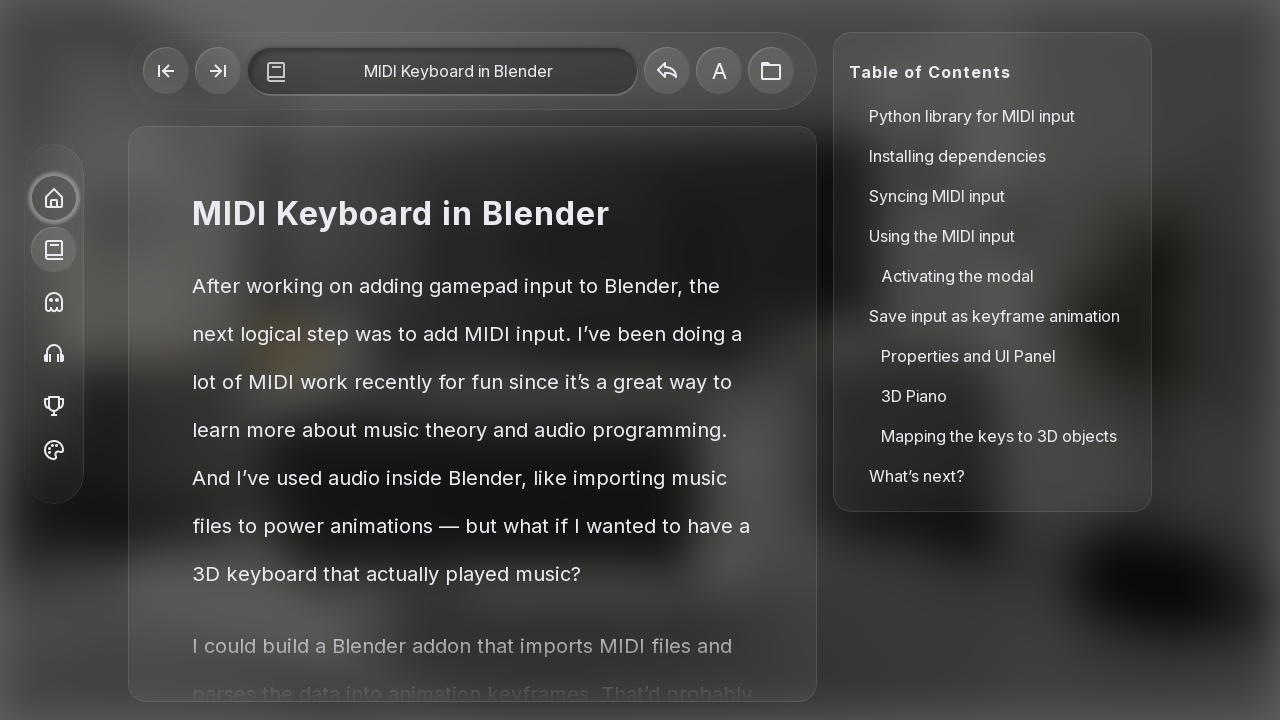

--- FILE ---
content_type: text/html; charset=utf-8
request_url: https://whoisryosuke.com/blog/2024/midi-keyboard-in-blender
body_size: 29124
content:
<!DOCTYPE html><html><head><meta charSet="utf-8"/><meta name="viewport" content="width=device-width, initial-scale=1"/><link rel="icon" type="image/svg+xml" href="/favicon.svg"/><link rel="me" href="https://mastodon.gamedev.place/@whoisryosuke"/><title>MIDI Keyboard in Blender</title><meta property="og:title" content="MIDI Keyboard in Blender"/><meta property="og:type" content="article"/><meta property="og:image" content="https://whoisryosuke.com/blog/2024/midi-keyboard-in-blender/MIDI_Keyboard_in_Blender.png"/><meta property="og:url" content="https://whoisryosuke.com/2024/midi-keyboard-in-blender"/><meta property="og:description" content="The blog and portfolio of Ryosuke Hana"/><meta property="twitter:card" content="summary_large_image"/><meta property="twitter:url" content="https://whoisryosuke.com/2024/midi-keyboard-in-blender"/><meta property="twitter:title" content="MIDI Keyboard in Blender"/><meta property="twitter:description" content="The blog and portfolio of Ryosuke Hana"/><meta property="twitter:image" content="https://whoisryosuke.com/blog/2024/midi-keyboard-in-blender/MIDI_Keyboard_in_Blender.png"/><meta name="next-head-count" content="6"/><link rel="preload" href="/_next/static/css/0bc0cde260d08b97.css" as="style" crossorigin=""/><link rel="stylesheet" href="/_next/static/css/0bc0cde260d08b97.css" crossorigin="" data-n-g=""/><link rel="preload" href="/_next/static/css/fc94f74a8ede9696.css" as="style" crossorigin=""/><link rel="stylesheet" href="/_next/static/css/fc94f74a8ede9696.css" crossorigin="" data-n-p=""/><noscript data-n-css=""></noscript><script defer="" crossorigin="" nomodule="" src="/_next/static/chunks/polyfills-c67a75d1b6f99dc8.js"></script><script src="/_next/static/chunks/webpack-42b88b3ceca5d489.js" defer="" crossorigin=""></script><script src="/_next/static/chunks/framework-28fb632452810d26.js" defer="" crossorigin=""></script><script src="/_next/static/chunks/main-56b42dd811172b2f.js" defer="" crossorigin=""></script><script src="/_next/static/chunks/pages/_app-cd9223ab13cfb43a.js" defer="" crossorigin=""></script><script src="/_next/static/chunks/pages/blog/%5B...slug%5D-cafcf5e390925dca.js" defer="" crossorigin=""></script><script src="/_next/static/oJMzvRBeaNHanxX_c_Rxm/_buildManifest.js" defer="" crossorigin=""></script><script src="/_next/static/oJMzvRBeaNHanxX_c_Rxm/_ssgManifest.js" defer="" crossorigin=""></script><style data-styled="" data-styled-version="6.1.6">.jlHvLY{box-sizing:border-box;perspective:500px;color:rgba(234,234,241,1);font-size:16px;font-weight:420;line-height:16px;font-family:'Inter',Helvetiva Neue,Helvetica,Arial,sans-serif;-webkit-flex-direction:column;-ms-flex-direction:column;flex-direction:column;-webkit-box-pack:justify;-webkit-justify-content:space-between;justify-content:space-between;background:gradients.background;}/*!sc*/
.kmpQVf{box-sizing:border-box;perspective:500px;color:rgba(234,234,241,1);font-size:16px;font-weight:420;line-height:16px;font-family:'Inter',Helvetiva Neue,Helvetica,Arial,sans-serif;padding-left:8px;padding-right:8px;padding-top:32px;padding-bottom:32px;border-radius:round;border-radius:99em;}/*!sc*/
.imSauK{box-sizing:border-box;perspective:500px;color:rgba(234,234,241,1);font-size:16px;font-weight:420;line-height:16px;font-family:'Inter',Helvetiva Neue,Helvetica,Arial,sans-serif;display:-webkit-box;display:-webkit-flex;display:-ms-flexbox;display:flex;-webkit-align-items:center;-webkit-box-align:center;-ms-flex-align:center;align-items:center;-webkit-flex-direction:column;-ms-flex-direction:column;flex-direction:column;}/*!sc*/
.eJJkuL{box-sizing:border-box;perspective:500px;color:rgba(234,234,241,1);font-size:16px;font-weight:420;line-height:16px;font-family:'Inter',Helvetiva Neue,Helvetica,Arial,sans-serif;position:relative;min-height:100vh;width:100%;}/*!sc*/
.frYZFh{box-sizing:border-box;perspective:500px;color:rgba(234,234,241,1);font-size:16px;font-weight:420;line-height:16px;font-family:'Inter',Helvetiva Neue,Helvetica,Arial,sans-serif;z-index:-420;position:absolute;top:0px;left:0px;min-height:100vh;width:100%;background-image:url(/images/pexels-pixabay-279719.jpg);-webkit-background-size:cover;background-size:cover;-webkit-background-position:0% 100%;background-position:0% 100%;}/*!sc*/
.bUZqYB{box-sizing:border-box;perspective:500px;color:rgba(234,234,241,1);font-size:16px;font-weight:420;line-height:16px;font-family:'Inter',Helvetiva Neue,Helvetica,Arial,sans-serif;z-index:-419;position:absolute;top:0px;left:0px;min-height:100vh;width:100%;background-color:rgba(0,0,0,0.6);}/*!sc*/
.enRzLC{box-sizing:border-box;perspective:500px;color:rgba(234,234,241,1);font-size:16px;font-weight:420;line-height:16px;font-family:'Inter',Helvetiva Neue,Helvetica,Arial,sans-serif;margin:auto;-webkit-flex:1;-ms-flex:1;flex:1;}/*!sc*/
@media screen and (min-width: 320px){.enRzLC{padding-top:16px;}}/*!sc*/
@media screen and (min-width: 600px){.enRzLC{padding-top:32px;}}/*!sc*/
@media screen and (min-width: 320px){.enRzLC{width:100%;}}/*!sc*/
@media screen and (min-width: 600px){.enRzLC{width:80vw;}}/*!sc*/
.bCYXWF{box-sizing:border-box;perspective:500px;color:rgba(234,234,241,1);font-size:16px;font-weight:420;line-height:16px;font-family:'Inter',Helvetiva Neue,Helvetica,Arial,sans-serif;display:-webkit-box;display:-webkit-flex;display:-ms-flexbox;display:flex;-webkit-box-pack:center;-ms-flex-pack:center;-webkit-justify-content:center;justify-content:center;}/*!sc*/
@media screen and (min-width: 320px){.bCYXWF{-webkit-flex-direction:column;-ms-flex-direction:column;flex-direction:column;}}/*!sc*/
@media screen and (min-width: 992px){.bCYXWF{-webkit-flex-direction:row;-ms-flex-direction:row;flex-direction:row;}}/*!sc*/
.fuNRyh{box-sizing:border-box;perspective:500px;color:rgba(234,234,241,1);font-size:16px;font-weight:420;line-height:16px;font-family:'Inter',Helvetiva Neue,Helvetica,Arial,sans-serif;min-width:200px;max-width:1200px;-webkit-flex:1;-ms-flex:1;flex:1;}/*!sc*/
@media screen and (min-width: 320px){.fuNRyh{margin-right:0px;margin-bottom:16px;}}/*!sc*/
@media screen and (min-width: 992px){.fuNRyh{margin-right:16px;margin-bottom:0px;}}/*!sc*/
.ksRdCd{box-sizing:border-box;perspective:500px;color:rgba(234,234,241,1);font-size:16px;font-weight:420;line-height:16px;font-family:'Inter',Helvetiva Neue,Helvetica,Arial,sans-serif;padding:16px;margin-bottom:16px;border-radius:round;border-radius:99em;}/*!sc*/
.jnkthu{box-sizing:border-box;perspective:500px;color:rgba(234,234,241,1);font-size:16px;font-weight:420;line-height:16px;font-family:'Inter',Helvetiva Neue,Helvetica,Arial,sans-serif;display:-webkit-box;display:-webkit-flex;display:-ms-flexbox;display:flex;}/*!sc*/
.ckdZTf{box-sizing:border-box;perspective:500px;color:rgba(234,234,241,1);font-size:16px;font-weight:420;line-height:16px;font-family:'Inter',Helvetiva Neue,Helvetica,Arial,sans-serif;margin-right:8px;-webkit-flex:1;-ms-flex:1;flex:1;}/*!sc*/
.iQXBzL{box-sizing:border-box;perspective:500px;color:rgba(234,234,241,1);font-size:16px;font-weight:420;line-height:16px;font-family:'Inter',Helvetiva Neue,Helvetica,Arial,sans-serif;overflow:hidden;border-radius:3px;border-radius:18px;}/*!sc*/
.cLPJZi{box-sizing:border-box;perspective:500px;color:rgba(234,234,241,1);font-size:16px;font-weight:420;line-height:16px;font-family:'Inter',Helvetiva Neue,Helvetica,Arial,sans-serif;overflow-y:auto;height:80vh;-webkit-flex:1;-ms-flex:1;flex:1;border-radius:3px;border-radius:18px;}/*!sc*/
@media screen and (min-width: 320px){.cLPJZi{padding:24px;}}/*!sc*/
@media screen and (min-width: 600px){.cLPJZi{padding:64px;}}/*!sc*/
.ieVEfG{box-sizing:border-box;perspective:500px;color:rgba(234,234,241,1);font-size:16px;font-weight:420;line-height:16px;font-family:'Inter',Helvetiva Neue,Helvetica,Arial,sans-serif;margin-bottom:32px;display:-webkit-box;display:-webkit-flex;display:-ms-flexbox;display:flex;-webkit-box-pack:center;-ms-flex-pack:center;-webkit-justify-content:center;justify-content:center;}/*!sc*/
.ffWQBs{box-sizing:border-box;perspective:500px;color:rgba(234,234,241,1);font-size:16px;font-weight:420;line-height:16px;font-family:'Inter',Helvetiva Neue,Helvetica,Arial,sans-serif;display:block;}/*!sc*/
.gzeyst{box-sizing:border-box;perspective:500px;color:rgba(234,234,241,1);font-size:16px;font-weight:420;line-height:16px;font-family:'Inter',Helvetiva Neue,Helvetica,Arial,sans-serif;margin-left:auto;margin-right:auto;padding-top:8px;padding-bottom:8px;padding-left:24px;padding-right:24px;display:inline-block;background-color:rgba(0,0,0,0.5);border-radius:1px;border-radius:12px;}/*!sc*/
.cyPNCC{box-sizing:border-box;perspective:500px;color:rgba(234,234,241,1);font-size:16px;font-weight:420;line-height:16px;font-family:'Inter',Helvetiva Neue,Helvetica,Arial,sans-serif;}/*!sc*/
.cNQPGG{box-sizing:border-box;perspective:500px;color:rgba(234,234,241,1);font-size:16px;font-weight:420;line-height:16px;font-family:'Inter',Helvetiva Neue,Helvetica,Arial,sans-serif;display:-webkit-box;display:-webkit-flex;display:-ms-flexbox;display:flex;-webkit-box-flex-wrap:nowrap;-webkit-flex-wrap:nowrap;-ms-flex-wrap:nowrap;flex-wrap:nowrap;}/*!sc*/
@media screen and (min-width: 0px){.cNQPGG{-webkit-flex-direction:column;-ms-flex-direction:column;flex-direction:column;}}/*!sc*/
@media screen and (min-width: 600px){.cNQPGG{-webkit-flex-direction:row;-ms-flex-direction:row;flex-direction:row;}}/*!sc*/
.bZZasC{box-sizing:border-box;perspective:500px;color:rgba(234,234,241,1);font-size:16px;font-weight:420;line-height:16px;font-family:'Inter',Helvetiva Neue,Helvetica,Arial,sans-serif;display:-webkit-box;display:-webkit-flex;display:-ms-flexbox;display:flex;-webkit-flex-direction:column;-ms-flex-direction:column;flex-direction:column;-webkit-align-items:center;-webkit-box-align:center;-ms-flex-align:center;align-items:center;}/*!sc*/
@media screen and (min-width: 320px){.bZZasC{margin-bottom:16px;margin-right:16px;}}/*!sc*/
@media screen and (min-width: 600px){.bZZasC{margin-bottom:0px;margin-right:16px;}}/*!sc*/
.gQoLhO{box-sizing:border-box;perspective:500px;color:rgba(234,234,241,1);font-size:16px;font-weight:420;line-height:16px;font-family:'Inter',Helvetiva Neue,Helvetica,Arial,sans-serif;display:-webkit-box;display:-webkit-flex;display:-ms-flexbox;display:flex;-webkit-flex-direction:column;-ms-flex-direction:column;flex-direction:column;-webkit-align-items:center;-webkit-box-align:center;-ms-flex-align:center;align-items:center;}/*!sc*/
@media screen and (min-width: 320px){.gQoLhO{margin-bottom:16px;}}/*!sc*/
@media screen and (min-width: 600px){.gQoLhO{margin-bottom:0px;}}/*!sc*/
.bIIuYc{box-sizing:border-box;perspective:500px;color:rgba(234,234,241,1);font-size:16px;font-weight:420;line-height:16px;font-family:'Inter',Helvetiva Neue,Helvetica,Arial,sans-serif;min-width:250px;opacity:0;}/*!sc*/
@media screen and (min-width: 0px){.bIIuYc{display:none;}}/*!sc*/
@media screen and (min-width: 992px){.bIIuYc{display:block;}}/*!sc*/
.hrbBBQ{box-sizing:border-box;perspective:500px;color:rgba(234,234,241,1);font-size:16px;font-weight:420;line-height:16px;font-family:'Inter',Helvetiva Neue,Helvetica,Arial,sans-serif;padding:16px;overflow:hidden;border-radius:3px;border-radius:18px;}/*!sc*/
.hQiUaB{box-sizing:border-box;perspective:500px;color:rgba(234,234,241,1);font-size:16px;font-weight:420;line-height:16px;font-family:'Inter',Helvetiva Neue,Helvetica,Arial,sans-serif;position:absolute;top:0px;right:0px;}/*!sc*/
@media screen and (min-width: 0px){.hQiUaB{padding:24px;}}/*!sc*/
@media screen and (min-width: 600px){.hQiUaB{padding:8px;}}/*!sc*/
@media screen and (min-width: 0px){.hQiUaB{width:100%;}}/*!sc*/
@media screen and (min-width: 600px){.hQiUaB{width:250px;}}/*!sc*/
@media screen and (min-width: 0px){.hQiUaB{background:linear-gradient(to bottom, rgba(0,0,0,0.75) 0%,rgba(0,0,0,0.5) 40%, rgba(0,0,0,0) 100%);}}/*!sc*/
@media screen and (min-width: 600px){.hQiUaB{background:radial-gradient(circle at 150% -150%, rgba(0,0,0,0.65) 50%,rgba(0,0,0,0) 80%);}}/*!sc*/
.lomVta{box-sizing:border-box;perspective:500px;color:rgba(234,234,241,1);font-size:16px;font-weight:420;line-height:16px;font-family:'Inter',Helvetiva Neue,Helvetica,Arial,sans-serif;display:-webkit-box;display:-webkit-flex;display:-ms-flexbox;display:flex;-webkit-box-flex-wrap:nowrap;-webkit-flex-wrap:nowrap;-ms-flex-wrap:nowrap;flex-wrap:nowrap;}/*!sc*/
@media screen and (min-width: 0px){.lomVta{-webkit-flex-direction:column;-ms-flex-direction:column;flex-direction:column;}}/*!sc*/
@media screen and (min-width: 600px){.lomVta{-webkit-flex-direction:column;-ms-flex-direction:column;flex-direction:column;}}/*!sc*/
data-styled.g1[id="sc-bcXGCL"]{content:"jlHvLY,kmpQVf,imSauK,eJJkuL,frYZFh,bUZqYB,enRzLC,bCYXWF,fuNRyh,ksRdCd,jnkthu,ckdZTf,iQXBzL,cLPJZi,ieVEfG,ffWQBs,gzeyst,cyPNCC,cNQPGG,bZZasC,gQoLhO,bIIuYc,hrbBBQ,hQiUaB,lomVta,"}/*!sc*/
.kMfPKe{position:relative;border-radius:99em;-webkit-transform:translateX(0) translateZ(0) rotateX(0) rotateY(0);-moz-transform:translateX(0) translateZ(0) rotateX(0) rotateY(0);-ms-transform:translateX(0) translateZ(0) rotateX(0) rotateY(0);transform:translateX(0) translateZ(0) rotateX(0) rotateY(0);}/*!sc*/
@media (min-width: 0px){.kMfPKe{-webkit-filter:none;filter:none;}}/*!sc*/
@media (min-width: 1200px){.kMfPKe{-webkit-filter:none;filter:none;}}/*!sc*/
@media (prefers-reduced-motion: no-preference){.kMfPKe{transition-property:transform;transition-duration:710ms;}}/*!sc*/
.kMfPKe:before{content:"";position:absolute;top:0;right:0;bottom:0;left:0;z-index:-2;background:rgba(255,255,255,0.05);-webkit-backdrop-filter:blur(
      4px
    );backdrop-filter:blur(
      4px
    );border-radius:inherit;border:0.0625em solid rgba(255, 255, 255, 0.1);box-shadow:0 2px 16px 0 rgba(10, 10, 14, 0.1);-webkit-mask-image:linear-gradient(
      270deg,
      rgba(0, 0, 0, 1),
      rgba(0, 0, 0, 0.25) 100%
    );}/*!sc*/
@media (prefers-reduced-motion: no-preference){.kMfPKe:before{transition-property:background;transition-duration:710ms;}}/*!sc*/
.hMDDgU{position:relative;border-radius:18px;-webkit-transform:translateX(0) translateZ(0) rotateX(0) rotateY(0);-moz-transform:translateX(0) translateZ(0) rotateX(0) rotateY(0);-ms-transform:translateX(0) translateZ(0) rotateX(0) rotateY(0);transform:translateX(0) translateZ(0) rotateX(0) rotateY(0);}/*!sc*/
@media (min-width: 0px){.hMDDgU{-webkit-filter:none;filter:none;}}/*!sc*/
@media (min-width: 1200px){.hMDDgU{-webkit-filter:none;filter:none;}}/*!sc*/
@media (prefers-reduced-motion: no-preference){.hMDDgU{transition-property:transform;transition-duration:710ms;}}/*!sc*/
.hMDDgU:before{content:"";position:absolute;top:0;right:0;bottom:0;left:0;z-index:-2;background:rgba(255,255,255,0.05);-webkit-backdrop-filter:blur(
      48px
    );backdrop-filter:blur(
      48px
    );border-radius:inherit;border:0.0625em solid rgba(255, 255, 255, 0.1);box-shadow:0 2px 16px 0 rgba(10, 10, 14, 0.1);-webkit-mask-image:linear-gradient(
      270deg,
      rgba(0, 0, 0, 1),
      rgba(0, 0, 0, undefined) 100%
    );}/*!sc*/
@media (prefers-reduced-motion: no-preference){.hMDDgU:before{transition-property:background;transition-duration:710ms;}}/*!sc*/
.gdaFzE{position:relative;border-radius:18px;-webkit-transform:translateX(0) translateZ(0) rotateX(0) rotateY(0);-moz-transform:translateX(0) translateZ(0) rotateX(0) rotateY(0);-ms-transform:translateX(0) translateZ(0) rotateX(0) rotateY(0);transform:translateX(0) translateZ(0) rotateX(0) rotateY(0);}/*!sc*/
@media (min-width: 0px){.gdaFzE{-webkit-filter:none;filter:none;}}/*!sc*/
@media (min-width: 1200px){.gdaFzE{-webkit-filter:none;filter:none;}}/*!sc*/
@media (prefers-reduced-motion: no-preference){.gdaFzE{transition-property:transform;transition-duration:710ms;}}/*!sc*/
.gdaFzE:before{content:"";position:absolute;top:0;right:0;bottom:0;left:0;z-index:-2;background:rgba(255,255,255,0.05);-webkit-backdrop-filter:blur(
      36px
    );backdrop-filter:blur(
      36px
    );border-radius:inherit;border:0.0625em solid rgba(255, 255, 255, 0.1);box-shadow:0 2px 16px 0 rgba(10, 10, 14, 0.1);-webkit-mask-image:linear-gradient(
      270deg,
      rgba(0, 0, 0, 1),
      rgba(0, 0, 0, 0.9) 100%
    );}/*!sc*/
@media (prefers-reduced-motion: no-preference){.gdaFzE:before{transition-property:background;transition-duration:710ms;}}/*!sc*/
data-styled.g2[id="sc-gswONk"]{content:"kMfPKe,hMDDgU,gdaFzE,"}/*!sc*/
.iwdBCb{box-sizing:border-box;margin:0;--wght:420;font-variation-settings:"wght" var(--wght);display:initial;color:inherit;line-height:12px;font-size:16px;font-weight:420;font-family:'Inter',Helvetiva Neue,Helvetica,Arial,sans-serif;margin-right:0px;}/*!sc*/
.cUQvUC{box-sizing:border-box;margin:0;--wght:420;font-variation-settings:"wght" var(--wght);display:initial;color:inherit;font-size:inherit;font-weight:420;line-height:24px;font-family:'Inter',Helvetiva Neue,Helvetica,Arial,sans-serif;}/*!sc*/
.kRUhOD{box-sizing:border-box;margin:0;--wght:710;font-variation-settings:"wght" var(--wght);display:block;color:rgba(234,234,241,1);font-family:'Inter',Montserrat,Helvetica,Arial,sans-serif;font-weight:710;font-size:32px;line-height:48px;letter-spacing:1px;margin-top:0px;margin-bottom:24px;}/*!sc*/
.kqbATR{box-sizing:border-box;margin:0;--wght:420;font-variation-settings:"wght" var(--wght);display:block;color:rgba(234,234,241,1);font-family:'Inter',Helvetiva Neue,Helvetica,Arial,sans-serif;font-weight:420;margin-bottom:24px;}/*!sc*/
@media screen and (min-width: 0px){.kqbATR{font-size:16px;line-height:32px;}}/*!sc*/
@media screen and (min-width: 1200px){.kqbATR{font-size:20px;line-height:48px;}}/*!sc*/
.fOpwWP{box-sizing:border-box;margin:0;--wght:710;font-variation-settings:"wght" var(--wght);display:initial;color:inherit;font-family:'Inter',Helvetiva Neue,Helvetica,Arial,sans-serif;font-size:16px;font-weight:710;line-height:32px;}/*!sc*/
.enjSQo{box-sizing:border-box;margin:0;--wght:420;font-variation-settings:"wght" var(--wght);display:inline-block;color:rgba(234,234,241,1);text-align:center;font-size:12px;font-weight:420;line-height:24px;font-family:'Inter',Helvetiva Neue,Helvetica,Arial,sans-serif;}/*!sc*/
.huknlZ{box-sizing:border-box;margin:0;--wght:710;font-variation-settings:"wght" var(--wght);display:block;color:rgba(234,234,241,1);font-family:'Inter',Montserrat,Helvetica,Arial,sans-serif;font-weight:710;font-size:32px;line-height:48px;letter-spacing:1px;margin-top:64px;margin-bottom:24px;}/*!sc*/
.NyQef{box-sizing:border-box;margin:0;--wght:710;font-variation-settings:"wght" var(--wght);display:block;color:rgba(234,234,241,1);font-family:'Inter',Montserrat,Helvetica,Arial,sans-serif;font-weight:710;font-size:24px;line-height:32px;letter-spacing:1px;margin-top:64px;margin-bottom:24px;}/*!sc*/
.ogWjE{box-sizing:border-box;margin:0;--wght:710;font-variation-settings:"wght" var(--wght);display:block;color:rgba(234,234,241,1);font-family:'Inter',Montserrat,Helvetica,Arial,sans-serif;font-weight:710;font-size:20px;line-height:20px;letter-spacing:1px;margin-top:64px;margin-bottom:24px;}/*!sc*/
.llhEVw{box-sizing:border-box;margin:0;--wght:710;font-variation-settings:"wght" var(--wght);display:initial;color:gray;font-size:12px;font-weight:710;line-height:24px;font-family:'Inter',Helvetiva Neue,Helvetica,Arial,sans-serif;}/*!sc*/
.cBfDmz{box-sizing:border-box;margin:0;--wght:710;font-variation-settings:"wght" var(--wght);display:block;color:rgba(234,234,241,1);font-family:'Inter',Montserrat,Helvetica,Arial,sans-serif;font-weight:710;font-size:16px;line-height:48px;letter-spacing:1px;}/*!sc*/
data-styled.g3[id="sc-dkrGBB"]{content:"iwdBCb,cUQvUC,kRUhOD,kqbATR,fOpwWP,enjSQo,huknlZ,NyQef,ogWjE,llhEVw,cBfDmz,"}/*!sc*/
.BscnI{overflow-y:overlay;overflow-x:hidden;border-radius:18px;-webkit-mask-image:linear-gradient(
    0deg,
    rgba(0, 0, 0, 0) 0%,
    rgba(0, 0, 0, 1) 15%
  );}/*!sc*/
.BscnI::-webkit-scrollbar{width:15px;height:15px;}/*!sc*/
.BscnI::-webkit-scrollbar-thumb{background:rgba(
      255,
      255,
      255,
      0.2
    );border-radius:6px;}/*!sc*/
.BscnI:hover::-webkit-scrollbar-thumb{background:rgba(255, 255, 255, 0.1);}/*!sc*/
.BscnI::-webkit-scrollbar-thumb:hover{background:rgba(255, 255, 255, 0.5);}/*!sc*/
.BscnI::-webkit-scrollbar-thumb:active{background:rgba(0,0,0,0.5);}/*!sc*/
.BscnI::-webkit-scrollbar-track:hover{background:rgba(0, 0, 0, 0.1);}/*!sc*/
@media (prefers-reduced-motion: no-preference){.BscnI::-webkit-scrollbar-thumb{transition-property:background-color;transition-duration:710ms;}}/*!sc*/
data-styled.g4[id="sc-hLBatu"]{content:"BscnI,"}/*!sc*/
.bHXkZo{-webkit-appearance:none;background:transparent;width:100%;height:42px;border:0;padding:2px 16px;padding-left:48px;color:rgba(234,234,241,1);font-size:16px;font-weight:420;line-height:16px;font-family:'Inter',Helvetiva Neue,Helvetica,Arial,sans-serif;text-align:inherit;}/*!sc*/
.bHXkZo:focus{outline:none;box-shadow:0 0 3px 4px rgba(255, 255, 255, 0.3);border-radius:99em;}/*!sc*/
.bHXkZo::-webkit-input-placeholder{color:rgba(234,234,241,0.7);opacity:0.8;}/*!sc*/
.bHXkZo::-moz-placeholder{color:rgba(234,234,241,0.7);opacity:0.8;}/*!sc*/
.bHXkZo:-ms-input-placeholder{color:rgba(234,234,241,0.7);opacity:0.8;}/*!sc*/
.bHXkZo::placeholder{color:rgba(234,234,241,0.7);opacity:0.8;}/*!sc*/
data-styled.g5[id="sc-eDvShL"]{content:"bHXkZo,"}/*!sc*/
.GJlXT{position:absolute;top:12px;left:16px;color:rgba(200,196,193,1.0);}/*!sc*/
.GJlXT>svg{width:24px;height:24px;}/*!sc*/
data-styled.g6[id="sc-jSVask"]{content:"GJlXT,"}/*!sc*/
.fWpUDY{width:100%;display:-webkit-box;display:-webkit-flex;display:-ms-flexbox;display:flex;position:relative;background:rgba(0,0,0,0.25);border-radius:99em;box-shadow:0px -1px 4px rgba(0, 0, 0, 0.25),1px 2px 1px rgba(255, 255, 255, 0.2),inset 4px 4px 4px rgba(0, 0, 0, 0.25);}/*!sc*/
data-styled.g7[id="sc-gKPSgB"]{content:"fWpUDY,"}/*!sc*/
.qtpeY{width:64px;height:64px;-webkit-filter:grayscale(1);filter:grayscale(1);-webkit-transform:translateY(0);-moz-transform:translateY(0);-ms-transform:translateY(0);transform:translateY(0);-webkit-transition:filter 210ms ease-out,-webkit-transform 210ms ease-out;transition:filter 210ms ease-out,transform 210ms ease-out;}/*!sc*/
.qtpeY:hover{-webkit-filter:grayscale(0);filter:grayscale(0);-webkit-transform:translateY(-5px);-moz-transform:translateY(-5px);-ms-transform:translateY(-5px);transform:translateY(-5px);}/*!sc*/
data-styled.g8[id="sc-iBYPxa"]{content:"qtpeY,"}/*!sc*/
html{scroll-behavior:smooth;}/*!sc*/
body{margin:0;overflow:hidden;}/*!sc*/
.remark-highlight{font-family:'Roboto Mono',Menlo,monospace;margin-bottom:64px;}/*!sc*/
.remark-highlight pre{border-radius:16px;background:rgba(0,0,0,0.75);padding:3em;box-shadow:0 2px 16px 0 rgba(10, 10, 14, 0.2);}/*!sc*/
code{display:inline-block;margin-left:2px;margin-right:2px;color:rgba(234,234,241,1);padding-left:8px;padding-right:8px;padding-top:0px;padding-bottom:0px;position:relative;word-break:break-word;font-size:16px;font-family:'Roboto Mono',Menlo,monospace;}/*!sc*/
code:after{content:"";width:100%;height:70%;display:inline-block;position:absolute;left:0;top:15%;background:linear-gradient(90deg, #1B76FF 0%, #0C4294 36.1%);z-index:-1;opacity:1;}/*!sc*/
pre code:after{background:none;}/*!sc*/
code:hover:after{opacity:1;}/*!sc*/
data-styled.g9[id="sc-global-fwzqSS1"]{content:"sc-global-fwzqSS1,"}/*!sc*/
.qtceR{position:relative;display:-webkit-box;display:-webkit-flex;display:-ms-flexbox;display:flex;-webkit-box-pack:center;-ms-flex-pack:center;-webkit-justify-content:center;justify-content:center;-webkit-align-items:center;-webkit-box-align:center;-ms-flex-align:center;align-items:center;background:transparent;border-radius:99em;border:0;padding:calc(8px + 2px);color:rgba(234,234,241,1);-webkit-text-decoration:none;text-decoration:none;margin-right:0px;margin-bottom:8px;}/*!sc*/
.qtceR:hover{background:rgba(242, 242, 242, 0.3);}/*!sc*/
.qtceR:hover:after{content:"";position:absolute;top:0;right:0;bottom:0;left:0;z-index:-1;margin:-1px -1px 0 -1px;border-radius:inherit;background:rgba(255,255,255,0.05);box-shadow:inset 1px 1px 1px rgba(255, 255, 255, 0.2);pointer-events:none;}/*!sc*/
.qtceR:active{background:rgba(255, 255, 255, 1.0);color:rgba(0,0,0,1.0);}/*!sc*/
.qtceR:focus{outline:none;box-shadow:0 0 3px 4px rgba(255, 255, 255, 0.3);}/*!sc*/
.qtceR:disabled{color:rgba(234,234,241,0.3);}/*!sc*/
.qtceR svg:first-child{width:24px;height:24px;}/*!sc*/
@media (prefers-reduced-motion: no-preference){.qtceR{transition-property:box-shadow,color;transition-duration:420ms;}}/*!sc*/
.hOGzIE{position:relative;display:-webkit-box;display:-webkit-flex;display:-ms-flexbox;display:flex;-webkit-box-pack:center;-ms-flex-pack:center;-webkit-justify-content:center;justify-content:center;-webkit-align-items:center;-webkit-box-align:center;-ms-flex-align:center;align-items:center;background:rgba(255,255,255,0.05);border-radius:99em;border:0;padding:calc(8px + 2px);color:rgba(234,234,241,1);-webkit-text-decoration:none;text-decoration:none;margin-right:0px;margin-bottom:8px;}/*!sc*/
.hOGzIE:after{content:"";position:absolute;top:0;right:0;bottom:0;left:0;z-index:-1;margin:-1px -1px 0 -1px;border-radius:inherit;background:rgba(255,255,255,0.05);box-shadow:inset 1px 1px 1px rgba(255, 255, 255, 0.2);pointer-events:none;}/*!sc*/
.hOGzIE:hover{background:rgba(242, 242, 242, 0.3);}/*!sc*/
.hOGzIE:hover:after{content:"";position:absolute;top:0;right:0;bottom:0;left:0;z-index:-1;margin:-1px -1px 0 -1px;border-radius:inherit;background:rgba(255,255,255,0.05);box-shadow:inset 1px 1px 1px rgba(255, 255, 255, 0.2);pointer-events:none;}/*!sc*/
.hOGzIE:active{background:rgba(255, 255, 255, 1.0);color:rgba(0,0,0,1.0);}/*!sc*/
.hOGzIE:focus{outline:none;box-shadow:0 0 3px 4px rgba(255, 255, 255, 0.3);}/*!sc*/
.hOGzIE:disabled{color:rgba(234,234,241,0.3);}/*!sc*/
.hOGzIE svg:first-child{width:24px;height:24px;}/*!sc*/
@media (prefers-reduced-motion: no-preference){.hOGzIE{transition-property:box-shadow,color;transition-duration:420ms;}}/*!sc*/
.kKCrqm{position:relative;display:-webkit-box;display:-webkit-flex;display:-ms-flexbox;display:flex;-webkit-box-pack:center;-ms-flex-pack:center;-webkit-justify-content:center;justify-content:center;-webkit-align-items:center;-webkit-box-align:center;-ms-flex-align:center;align-items:center;background:transparent;border-radius:99em;border:0;padding:calc(8px + 2px);color:rgba(234,234,241,1);-webkit-text-decoration:none;text-decoration:none;}/*!sc*/
.kKCrqm:hover{background:rgba(242, 242, 242, 0.3);}/*!sc*/
.kKCrqm:hover:after{content:"";position:absolute;top:0;right:0;bottom:0;left:0;z-index:-1;margin:-1px -1px 0 -1px;border-radius:inherit;background:rgba(255,255,255,0.05);box-shadow:inset 1px 1px 1px rgba(255, 255, 255, 0.2);pointer-events:none;}/*!sc*/
.kKCrqm:active{background:rgba(255, 255, 255, 1.0);color:rgba(0,0,0,1.0);}/*!sc*/
.kKCrqm:focus{outline:none;box-shadow:0 0 3px 4px rgba(255, 255, 255, 0.3);}/*!sc*/
.kKCrqm:disabled{color:rgba(234,234,241,0.3);}/*!sc*/
.kKCrqm svg:first-child{width:24px;height:24px;}/*!sc*/
@media (prefers-reduced-motion: no-preference){.kKCrqm{transition-property:box-shadow,color;transition-duration:420ms;}}/*!sc*/
.kMQVkc{position:relative;display:-webkit-box;display:-webkit-flex;display:-ms-flexbox;display:flex;-webkit-box-pack:center;-ms-flex-pack:center;-webkit-justify-content:center;justify-content:center;-webkit-align-items:center;-webkit-box-align:center;-ms-flex-align:center;align-items:center;background:rgba(255,255,255,0.05);border-radius:99em;border:0;padding:calc(8px + 2px);color:rgba(234,234,241,1);-webkit-text-decoration:none;text-decoration:none;margin-right:8px;}/*!sc*/
.kMQVkc:after{content:"";position:absolute;top:0;right:0;bottom:0;left:0;z-index:-1;margin:-1px -1px 0 -1px;border-radius:inherit;background:rgba(255,255,255,0.05);box-shadow:inset 1px 1px 1px rgba(255, 255, 255, 0.2);pointer-events:none;}/*!sc*/
.kMQVkc:hover{background:rgba(242, 242, 242, 0.3);}/*!sc*/
.kMQVkc:hover:after{content:"";position:absolute;top:0;right:0;bottom:0;left:0;z-index:-1;margin:-1px -1px 0 -1px;border-radius:inherit;background:rgba(255,255,255,0.05);box-shadow:inset 1px 1px 1px rgba(255, 255, 255, 0.2);pointer-events:none;}/*!sc*/
.kMQVkc:active{background:rgba(255, 255, 255, 1.0);color:rgba(0,0,0,1.0);}/*!sc*/
.kMQVkc:focus{outline:none;box-shadow:0 0 3px 4px rgba(255, 255, 255, 0.3);}/*!sc*/
.kMQVkc:disabled{color:rgba(234,234,241,0.3);}/*!sc*/
.kMQVkc svg:first-child{width:24px;height:24px;}/*!sc*/
@media (prefers-reduced-motion: no-preference){.kMQVkc{transition-property:box-shadow,color;transition-duration:420ms;}}/*!sc*/
@media screen and (min-width: 0px){.kMQVkc{display:none;}}/*!sc*/
@media screen and (min-width: 600px){.kMQVkc{display:inherit;}}/*!sc*/
data-styled.g19[id="sc-hBxdun"]{content:"qtceR,hOGzIE,kKCrqm,kMQVkc,"}/*!sc*/
.grYZKt{position:fixed;z-index:710;top:20%;left:24px;}/*!sc*/
@media (prefers-reduced-motion: no-preference){.grYZKt{-webkit-animation:eKdmaM 710ms cubic-bezier(.65,.36,.22,.89);animation:eKdmaM 710ms cubic-bezier(.65,.36,.22,.89);}}/*!sc*/
data-styled.g21[id="sc-fEXmZk"]{content:"grYZKt,"}/*!sc*/
.irTKvO{overflow-x:hidden;}/*!sc*/
@media (min-width: 600px){.irTKvO{-webkit-mask-image:linear-gradient(
        to top,
        rgba(0, 0, 0, 0) 0%,
        rgba(0, 0, 0, 1) 10%
      ),linear-gradient(to right, rgba(0, 0, 0, 0) 0%, rgba(0, 0, 0, 1) 10%);mask-image:linear-gradient(
        to top,
        rgba(0, 0, 0, 0) 0%,
        rgba(0, 0, 0, 1) 10%
      ),linear-gradient(to right, rgba(0, 0, 0, 0) 0%, rgba(0, 0, 0, 1) 10%);webkit-mask-composite:source-in;-webkit-mask-composite:intersect;mask-composite:intersect;}}/*!sc*/
@media (prefers-reduced-motion: no-preference){.irTKvO{transition-property:transform;transition-duration:710ms;}}/*!sc*/
data-styled.g25[id="sc-hHTZFM"]{content:"irTKvO,"}/*!sc*/
.gWxBTy{display:inline-block;position:relative;color:#1B76FF;-webkit-text-decoration:none;text-decoration:none;transition:"color 400ms linear",margin-left:2px;margin-right:2px;}/*!sc*/
.gWxBTy:hover{color:#78AEFF;}/*!sc*/
.gWxBTy:active{color:#0C4294;}/*!sc*/
.gWxBTy:after{content:"";width:100%;height:3px;display:block;position:absolute;left:0;bottom:0;background:linear-gradient(90deg, #1B76FF 0%, #0C4294 36.1%);-webkit-transition:background 400ms linear,-webkit-transform 400ms linear;transition:background 400ms linear,transform 400ms linear;-webkit-transform:translateY(-4px);-moz-transform:translateY(-4px);-ms-transform:translateY(-4px);transform:translateY(-4px);}/*!sc*/
.gWxBTy:hover:after{background:linear-gradient(90deg, #78AEFF 0%, #1B76FF 36.1%);-webkit-transform:translateY(-6px);-moz-transform:translateY(-6px);-ms-transform:translateY(-6px);transform:translateY(-6px);}/*!sc*/
data-styled.g26[id="sc-dmcuvF"]{content:"gWxBTy,"}/*!sc*/
.mjKPv{width:auto;max-width:100%;margin:auto;display:block;margin-bottom:16px;border-radius:12px;box-shadow:0 2px 16px 0 rgba(10, 10, 14, 0.1);}/*!sc*/
data-styled.g27[id="sc-kgTRUy"]{content:"mjKPv,"}/*!sc*/
@-webkit-keyframes eKdmaM{from{opacity:0;-webkit-transform:translateX(-200%);-moz-transform:translateX(-200%);-ms-transform:translateX(-200%);transform:translateX(-200%);}to{opacity:1;-webkit-transform:translateX(0%);-moz-transform:translateX(0%);-ms-transform:translateX(0%);transform:translateX(0%);}}/*!sc*/
@keyframes eKdmaM{from{opacity:0;-webkit-transform:translateX(-200%);-moz-transform:translateX(-200%);-ms-transform:translateX(-200%);transform:translateX(-200%);}to{opacity:1;-webkit-transform:translateX(0%);-moz-transform:translateX(0%);-ms-transform:translateX(0%);transform:translateX(0%);}}/*!sc*/
data-styled.g31[id="sc-keyframes-eKdmaM"]{content:"eKdmaM,"}/*!sc*/
</style></head><body><div id="__next"><div><div id="root-content" style="flex:1;perspective:none" class="sc-bcXGCL jlHvLY"><main><div orientation="left" class="sc-bcXGCL sc-gswONk sc-fEXmZk kmpQVf kMfPKe grYZKt"><div display="flex" class="sc-bcXGCL imSauK"><a title="Home" class="sc-hBxdun qtceR" href="/"><p class="sc-dkrGBB iwdBCb icon" color="inherit" font-size="2" font-weight="regular" font-family="body" display="initial"><svg stroke="currentColor" fill="currentColor" stroke-width="0" viewBox="0 0 24 24" height="1em" width="1em" xmlns="http://www.w3.org/2000/svg"><path d="M5 22h14a2 2 0 0 0 2-2v-9a1 1 0 0 0-.29-.71l-8-8a1 1 0 0 0-1.41 0l-8 8A1 1 0 0 0 3 11v9a2 2 0 0 0 2 2zm5-2v-5h4v5zm-5-8.59 7-7 7 7V20h-3v-5a2 2 0 0 0-2-2h-4a2 2 0 0 0-2 2v5H5z"></path></svg></p><p class="sc-dkrGBB cUQvUC text" color="inherit" font-size="inherit" font-weight="regular" font-family="body" display="initial"></p></a><a title="Blog" class="sc-hBxdun hOGzIE" href="/blog"><p class="sc-dkrGBB iwdBCb icon" color="inherit" font-size="2" font-weight="regular" font-family="body" display="initial"><svg stroke="currentColor" fill="currentColor" stroke-width="0" viewBox="0 0 24 24" height="1em" width="1em" xmlns="http://www.w3.org/2000/svg"><path d="M6 22h15v-2H6.012C5.55 19.988 5 19.805 5 19s.55-.988 1.012-1H21V4c0-1.103-.897-2-2-2H6c-1.206 0-3 .799-3 3v14c0 2.201 1.794 3 3 3zM5 8V5c0-.805.55-.988 1-1h13v12H5V8z"></path><path d="M8 6h9v2H8z"></path></svg></p><p class="sc-dkrGBB cUQvUC text" color="inherit" font-size="inherit" font-weight="regular" font-family="body" display="initial"></p></a><a title="Work" class="sc-hBxdun qtceR" href="/work"><p class="sc-dkrGBB iwdBCb icon" color="inherit" font-size="2" font-weight="regular" font-family="body" display="initial"><svg stroke="currentColor" fill="currentColor" stroke-width="0" viewBox="0 0 24 24" height="1em" width="1em" xmlns="http://www.w3.org/2000/svg"><path d="M12 2c-4.963 0-9 4.038-9 9v8h.051c.245 1.691 1.69 3 3.449 3 1.174 0 2.074-.417 2.672-1.174a3.99 3.99 0 0 0 5.668-.014c.601.762 1.504 1.188 2.66 1.188 1.93 0 3.5-1.57 3.5-3.5V11c0-4.962-4.037-9-9-9zm7 16.5c0 .827-.673 1.5-1.5 1.5-.449 0-1.5 0-1.5-2v-1h-2v1c0 1.103-.897 2-2 2s-2-.897-2-2v-1H8v1c0 1.845-.774 2-1.5 2-.827 0-1.5-.673-1.5-1.5V11c0-3.86 3.141-7 7-7s7 3.14 7 7v7.5z"></path><circle cx="9" cy="10" r="2"></circle><circle cx="15" cy="10" r="2"></circle></svg></p><p class="sc-dkrGBB cUQvUC text" color="inherit" font-size="inherit" font-weight="regular" font-family="body" display="initial"></p></a><a title="Playlist" class="sc-hBxdun qtceR" href="/playlist"><p class="sc-dkrGBB iwdBCb icon" color="inherit" font-size="2" font-weight="regular" font-family="body" display="initial"><svg stroke="currentColor" fill="currentColor" stroke-width="0" viewBox="0 0 24 24" height="1em" width="1em" xmlns="http://www.w3.org/2000/svg"><path d="M20 12v-1.707c0-4.442-3.479-8.161-7.755-8.29-2.204-.051-4.251.736-5.816 2.256A7.933 7.933 0 0 0 4 10v2c-1.103 0-2 .897-2 2v4c0 1.103.897 2 2 2h2V10a5.95 5.95 0 0 1 1.821-4.306 5.977 5.977 0 0 1 4.363-1.691C15.392 4.099 18 6.921 18 10.293V20h2c1.103 0 2-.897 2-2v-4c0-1.103-.897-2-2-2z"></path><path d="M7 12h2v8H7zm8 0h2v8h-2z"></path></svg></p><p class="sc-dkrGBB cUQvUC text" color="inherit" font-size="inherit" font-weight="regular" font-family="body" display="initial"></p></a><button title="Achievements" class="sc-hBxdun kKCrqm"><p class="sc-dkrGBB iwdBCb icon" color="inherit" font-size="2" font-weight="regular" font-family="body" display="initial"><svg stroke="currentColor" fill="currentColor" stroke-width="0" viewBox="0 0 24 24" height="1em" width="1em" xmlns="http://www.w3.org/2000/svg"><path d="M21 4h-3V3a1 1 0 0 0-1-1H7a1 1 0 0 0-1 1v1H3a1 1 0 0 0-1 1v3c0 4.31 1.799 6.91 4.819 7.012A6.001 6.001 0 0 0 11 17.91V20H9v2h6v-2h-2v-2.09a6.01 6.01 0 0 0 4.181-2.898C20.201 14.91 22 12.31 22 8V5a1 1 0 0 0-1-1zM4 8V6h2v6.83C4.216 12.078 4 9.299 4 8zm8 8c-2.206 0-4-1.794-4-4V4h8v8c0 2.206-1.794 4-4 4zm6-3.17V6h2v2c0 1.299-.216 4.078-2 4.83z"></path></svg></p><p class="sc-dkrGBB cUQvUC text" color="inherit" font-size="inherit" font-weight="regular" font-family="body" display="initial"></p></button><button title="Customize" class="sc-hBxdun kKCrqm"><p class="sc-dkrGBB iwdBCb icon" color="inherit" font-size="2" font-weight="regular" font-family="body" display="initial"><svg stroke="currentColor" fill="currentColor" stroke-width="0" viewBox="0 0 24 24" height="1em" width="1em" xmlns="http://www.w3.org/2000/svg"><path d="M13.4 2.096a10.08 10.08 0 0 0-8.937 3.331A10.054 10.054 0 0 0 2.096 13.4c.53 3.894 3.458 7.207 7.285 8.246a9.982 9.982 0 0 0 2.618.354l.142-.001a3.001 3.001 0 0 0 2.516-1.426 2.989 2.989 0 0 0 .153-2.879l-.199-.416a1.919 1.919 0 0 1 .094-1.912 2.004 2.004 0 0 1 2.576-.755l.412.197c.412.198.85.299 1.301.299A3.022 3.022 0 0 0 22 12.14a9.935 9.935 0 0 0-.353-2.76c-1.04-3.826-4.353-6.754-8.247-7.284zm5.158 10.909-.412-.197c-1.828-.878-4.07-.198-5.135 1.494-.738 1.176-.813 2.576-.204 3.842l.199.416a.983.983 0 0 1-.051.961.992.992 0 0 1-.844.479h-.112a8.061 8.061 0 0 1-2.095-.283c-3.063-.831-5.403-3.479-5.826-6.586-.321-2.355.352-4.623 1.893-6.389a8.002 8.002 0 0 1 7.16-2.664c3.107.423 5.755 2.764 6.586 5.826.198.73.293 1.474.282 2.207-.012.807-.845 1.183-1.441.894z"></path><circle cx="7.5" cy="14.5" r="1.5"></circle><circle cx="7.5" cy="10.5" r="1.5"></circle><circle cx="10.5" cy="7.5" r="1.5"></circle><circle cx="14.5" cy="7.5" r="1.5"></circle></svg></p><p class="sc-dkrGBB cUQvUC text" color="inherit" font-size="inherit" font-weight="regular" font-family="body" display="initial"></p></button></div></div><div width="100%" class="sc-bcXGCL eJJkuL"><div width="100%" style="filter:blur(1.5rem);transition:background-position 400ms ease-in" class="sc-bcXGCL frYZFh"></div><div width="100%" class="sc-bcXGCL bUZqYB"></div><div style="width:100%;height:100%;position:absolute;top:0;left:0;overflow:hidden;opacity:0;filter:blur(30px);transform:translateX(-100vw) translateY(300px) translateZ(30px) scale(0.5) rotateY(30deg) translateZ(0)"><div width="[object Object]" title="" class="sc-bcXGCL enRzLC"><div display="flex" class="sc-bcXGCL bCYXWF"><div class="sc-bcXGCL fuNRyh"><div class="sc-bcXGCL sc-gswONk ksRdCd kMfPKe"><div display="flex" class="sc-bcXGCL jnkthu"><button display="[object Object]" title="Go to previous page in history" class="sc-hBxdun kMQVkc"><p class="sc-dkrGBB iwdBCb icon" color="inherit" font-size="2" font-weight="regular" font-family="body" display="initial"><svg stroke="currentColor" fill="currentColor" stroke-width="0" viewBox="0 0 24 24" height="1em" width="1em" xmlns="http://www.w3.org/2000/svg"><path d="M4 6h2v12H4zm10.293-.707L7.586 12l6.707 6.707 1.414-1.414L11.414 13H20v-2h-8.586l4.293-4.293z"></path></svg></p><p class="sc-dkrGBB cUQvUC text" color="inherit" font-size="inherit" font-weight="regular" font-family="body" display="initial"></p></button><button display="[object Object]" title="Go to next page in history" class="sc-hBxdun kMQVkc"><p class="sc-dkrGBB iwdBCb icon" color="inherit" font-size="2" font-weight="regular" font-family="body" display="initial"><svg stroke="currentColor" fill="currentColor" stroke-width="0" viewBox="0 0 24 24" height="1em" width="1em" xmlns="http://www.w3.org/2000/svg"><path d="M18 6h2v12h-2zM4 13h8.586l-4.293 4.293 1.414 1.414L16.414 12 9.707 5.293 8.293 6.707 12.586 11H4z"></path></svg></p><p class="sc-dkrGBB cUQvUC text" color="inherit" font-size="inherit" font-weight="regular" font-family="body" display="initial"></p></button><div class="sc-bcXGCL ckdZTf"><div style="text-align:center" class="sc-gKPSgB fWpUDY"><div class="sc-jSVask GJlXT"><svg stroke="currentColor" fill="currentColor" stroke-width="0" viewBox="0 0 24 24" height="1em" width="1em" xmlns="http://www.w3.org/2000/svg"><path d="M6 22h15v-2H6.012C5.55 19.988 5 19.805 5 19s.55-.988 1.012-1H21V4c0-1.103-.897-2-2-2H6c-1.206 0-3 .799-3 3v14c0 2.201 1.794 3 3 3zM5 8V5c0-.805.55-.988 1-1h13v12H5V8z"></path><path d="M8 6h9v2H8z"></path></svg></div><input disabled="" class="sc-eDvShL bHXkZo" value=""/></div></div><button display="[object Object]" title="Popup the share menu" class="sc-hBxdun kMQVkc"><p class="sc-dkrGBB iwdBCb icon" color="inherit" font-size="2" font-weight="regular" font-family="body" display="initial"><svg stroke="currentColor" fill="currentColor" stroke-width="0" viewBox="0 0 24 24" height="1em" width="1em" xmlns="http://www.w3.org/2000/svg"><path d="M11 7.05V4a1 1 0 0 0-1-1 1 1 0 0 0-.7.29l-7 7a1 1 0 0 0 0 1.42l7 7A1 1 0 0 0 11 18v-3.1h.85a10.89 10.89 0 0 1 8.36 3.72 1 1 0 0 0 1.11.35A1 1 0 0 0 22 18c0-9.12-8.08-10.68-11-10.95zm.85 5.83a14.74 14.74 0 0 0-2 .13A1 1 0 0 0 9 14v1.59L4.42 11 9 6.41V8a1 1 0 0 0 1 1c.91 0 8.11.2 9.67 6.43a13.07 13.07 0 0 0-7.82-2.55z"></path></svg></p><p class="sc-dkrGBB cUQvUC text" color="inherit" font-size="inherit" font-weight="regular" font-family="body" display="initial"></p></button><button display="[object Object]" title="Customize the blog appearance" class="sc-hBxdun kMQVkc"><p class="sc-dkrGBB iwdBCb icon" color="inherit" font-size="2" font-weight="regular" font-family="body" display="initial"><svg stroke="currentColor" fill="currentColor" stroke-width="0" viewBox="0 0 24 24" height="1em" width="1em" xmlns="http://www.w3.org/2000/svg"><path d="m11.307 4-6 16h2.137l1.875-5h6.363l1.875 5h2.137l-6-16h-2.387zm-1.239 9L12.5 6.515 14.932 13h-4.864z"></path></svg></p><p class="sc-dkrGBB cUQvUC text" color="inherit" font-size="inherit" font-weight="regular" font-family="body" display="initial"></p></button><a display="[object Object]" title="See all blog posts" class="sc-hBxdun kMQVkc" href="/blog"><p class="sc-dkrGBB iwdBCb icon" color="inherit" font-size="2" font-weight="regular" font-family="body" display="initial"><svg stroke="currentColor" fill="currentColor" stroke-width="0" viewBox="0 0 24 24" height="1em" width="1em" xmlns="http://www.w3.org/2000/svg"><path d="M20 5h-8.586L9.707 3.293A.997.997 0 0 0 9 3H4c-1.103 0-2 .897-2 2v14c0 1.103.897 2 2 2h16c1.103 0 2-.897 2-2V7c0-1.103-.897-2-2-2zM4 19V7h16l.002 12H4z"></path></svg></p><p class="sc-dkrGBB cUQvUC text" color="inherit" font-size="inherit" font-weight="regular" font-family="body" display="initial"></p></a></div></div><div id="blog" overflow="hidden" class="sc-bcXGCL sc-gswONk iQXBzL hMDDgU"><div height="80vh" class="sc-bcXGCL sc-hLBatu cLPJZi BscnI"><h1 font-family="heading" font-weight="bold" font-size="5" display="block" letter-spacing="1" color="text" class="sc-dkrGBB kRUhOD"></h1><div style="opacity:0;filter:blur(30px);transform:translateY(150px) translateZ(0)"><p font-size="[object Object]" display="block" color="text" font-weight="regular" font-family="body" class="sc-dkrGBB kqbATR">After working on adding gamepad input to Blender, the next logical step was to add MIDI input. I’ve been doing a lot of MIDI work recently for fun since it’s a great way to learn more about music theory and audio programming. And I’ve used audio inside Blender, like importing music files to power animations — but what if I wanted to have a 3D keyboard that actually played music?</p>
<p font-size="[object Object]" display="block" color="text" font-weight="regular" font-family="body" class="sc-dkrGBB kqbATR">I could build a Blender addon that imports MIDI files and parses the data into animation keyframes. That’d probably be the most practical way. But it definitely isn’t as fun. What if you could press a record button, play on your MIDI keyboard, and have your playback saved as keyframes? That’d be way more fun, and of course, less practical.</p>
<p font-size="[object Object]" display="block" color="text" font-weight="regular" font-family="body" class="sc-dkrGBB kqbATR">In this blog I’ll cover how I made <a href="https://github.com/whoisryosuke/blender-gamepad/tree/midi" class="sc-dmcuvF gWxBTy"><span style="margin-bottom:0" color="inherit" font-family="body" font-size="2" font-weight="bold" display="initial" class="sc-dkrGBB fOpwWP">my MIDI addon for Blender</span></a>, and how to animate objects based on MIDI input. I’ll also cover some examples of different uses, beyond saving keyframes.</p>
<div display="flex" class="sc-bcXGCL ieVEfG"><blockquote class="text-post-media" data-text-post-permalink="https://www.threads.net/@whoisryosuke/post/C6uifSVPf6S" data-text-post-version="0" id="ig-tp-C6uifSVPf6S" style="background:#FFF;border-width:1px;border-style:solid;border-color:#00000026;border-radius:16px;max-width:540px;margin:1px;min-width:270px;padding:0;width:calc(100% - 2px)"><a href="https://www.threads.net/@whoisryosuke/post/C6uifSVPf6S" style="background:#FFFFFF;line-height:0;padding:0 0;text-align:center;text-decoration:none;width:100%;font-family:-apple-system, BlinkMacSystemFont, sans-serif;" target="_blank"><div style="padding:40px;display:flex;flex-direction:column;align-items:center"><div style="display:block;height:32px;width:32px;padding-bottom:20px"><svg aria-label="Threads" height="32px" role="img" viewBox="0 0 192 192" width="32px" xmlns="http://www.w3.org/2000/svg"><path d="M141.537 88.9883C140.71 88.5919 139.87 88.2104 139.019 87.8451C137.537 60.5382 122.616 44.905 97.5619 44.745C97.4484 44.7443 97.3355 44.7443 97.222 44.7443C82.2364 44.7443 69.7731 51.1409 62.102 62.7807L75.881 72.2328C81.6116 63.5383 90.6052 61.6848 97.2286 61.6848C97.3051 61.6848 97.3819 61.6848 97.4576 61.6855C105.707 61.7381 111.932 64.1366 115.961 68.814C118.893 72.2193 120.854 76.925 121.825 82.8638C114.511 81.6207 106.601 81.2385 98.145 81.7233C74.3247 83.0954 59.0111 96.9879 60.0396 116.292C60.5615 126.084 65.4397 134.508 73.775 140.011C80.8224 144.663 89.899 146.938 99.3323 146.423C111.79 145.74 121.563 140.987 128.381 132.296C133.559 125.696 136.834 117.143 138.28 106.366C144.217 109.949 148.617 114.664 151.047 120.332C155.179 129.967 155.42 145.8 142.501 158.708C131.182 170.016 117.576 174.908 97.0135 175.059C74.2042 174.89 56.9538 167.575 45.7381 153.317C35.2355 139.966 29.8077 120.682 29.6052 96C29.8077 71.3178 35.2355 52.0336 45.7381 38.6827C56.9538 24.4249 74.2039 17.11 97.0132 16.9405C119.988 17.1113 137.539 24.4614 149.184 38.788C154.894 45.8136 159.199 54.6488 162.037 64.9503L178.184 60.6422C174.744 47.9622 169.331 37.0357 161.965 27.974C147.036 9.60668 125.202 0.195148 97.0695 0H96.9569C68.8816 0.19447 47.2921 9.6418 32.7883 28.0793C19.8819 44.4864 13.2244 67.3157 13.0007 95.9325L13 96L13.0007 96.0675C13.2244 124.684 19.8819 147.514 32.7883 163.921C47.2921 182.358 68.8816 191.806 96.9569 192H97.0695C122.03 191.827 139.624 185.292 154.118 170.811C173.081 151.866 172.51 128.119 166.26 113.541C161.776 103.087 153.227 94.5962 141.537 88.9883ZM98.4405 129.507C88.0005 130.095 77.1544 125.409 76.6196 115.372C76.2232 107.93 81.9158 99.626 99.0812 98.6368C101.047 98.5234 102.976 98.468 104.871 98.468C111.106 98.468 116.939 99.0737 122.242 100.233C120.264 124.935 108.662 128.946 98.4405 129.507Z"></path></svg></div><div style="font-size:15px;line-height:21px;color:#999999;font-weight:400;padding-bottom:4px">Post by @whoisryosuke</div><div style="font-size:15px;line-height:21px;color:#000000;font-weight:600">View on Threads</div></div></a></blockquote></div>
<p font-size="[object Object]" display="block" color="text" font-weight="regular" font-family="body" class="sc-dkrGBB kqbATR"><span display="block" style="text-align:center" class="sc-bcXGCL ffWQBs"><img alt="Blender with a 3D single set of white and black piano keys. A panel is open to the right of the 3D viewport labeled MIDI with various settings" src="/blog/2024/midi-keyboard-in-blender/Untitled.png" class="sc-kgTRUy mjKPv"/><span display="inline-block" class="sc-bcXGCL gzeyst"><span aria-hidden="true" display="inline-block" font-size="0" color="text" font-weight="regular" font-family="body" class="sc-dkrGBB enjSQo">Blender with a 3D single set of white and black piano keys. A panel is open to the right of the 3D viewport labeled MIDI with various settings</span></span></span></p>
<p font-size="[object Object]" display="block" color="text" font-weight="regular" font-family="body" class="sc-dkrGBB kqbATR">Check out <a href="https://www.threads.net/@whoisryosuke/post/C6uifSVPf6S" class="sc-dmcuvF gWxBTy"><span style="margin-bottom:0" color="inherit" font-family="body" font-size="2" font-weight="bold" display="initial" class="sc-dkrGBB fOpwWP">the video of it in action here</span></a>. And you can see the addon and source code <a href="https://github.com/whoisryosuke/blender-gamepad/tree/midi" class="sc-dmcuvF gWxBTy"><span style="margin-bottom:0" color="inherit" font-family="body" font-size="2" font-weight="bold" display="initial" class="sc-dkrGBB fOpwWP">here on GitHub.</span></a></p>
<p font-size="[object Object]" display="block" color="text" font-weight="regular" font-family="body" class="sc-dkrGBB kqbATR">💡 Since this addon is built off the foundation of my Gamepad input addon, I won’t cover a lot of the background of the plugin development. If you’d like a deeper dive, <a href="https://whoisryosuke.com/blog/2024/using-gamepads-in-blender" class="sc-dmcuvF gWxBTy"><span style="margin-bottom:0" color="inherit" font-family="body" font-size="2" font-weight="bold" display="initial" class="sc-dkrGBB fOpwWP">check out my other blog post.</span></a></p>
<h1 font-family="heading" font-weight="bold" font-size="5" display="block" letter-spacing="1" id="python-library-for-midi-input" color="text" class="sc-dkrGBB huknlZ">Python library for MIDI input</h1>
<p font-size="[object Object]" display="block" color="text" font-weight="regular" font-family="body" class="sc-dkrGBB kqbATR">We need MIDI input, so we’ll need a Python library that’ll provide us with a connection to any active MIDI devices, as well as providing a stream of input data.</p>
<p font-size="[object Object]" display="block" color="text" font-weight="regular" font-family="body" class="sc-dkrGBB kqbATR">I settled on the <a href="https://pypi.org/project/python-rtmidi/" class="sc-dmcuvF gWxBTy"><span style="margin-bottom:0" color="inherit" font-family="body" font-size="2" font-weight="bold" display="initial" class="sc-dkrGBB fOpwWP">python-rtmidi</span></a>, which is a port of a C++ library for handling MIDI input. It supports Linux, Mac, and Windows - which is always great for a Blender addon. It looked pretty simple to use from their getting started guide:</p>
<div class="sc-bcXGCL cyPNCC remark-highlight"><pre class="language-python"><code class="language-python"><span class="token keyword">import</span> rtmidi

midiin <span class="token operator">=</span> rtmidi<span class="token punctuation">.</span>RtMidiIn<span class="token punctuation">(</span><span class="token punctuation">)</span>

<span class="token keyword">def</span> <span class="token function">print_message</span><span class="token punctuation">(</span>midi<span class="token punctuation">)</span><span class="token punctuation">:</span>
    <span class="token keyword">if</span> midi<span class="token punctuation">.</span>isNoteOn<span class="token punctuation">(</span><span class="token punctuation">)</span><span class="token punctuation">:</span>
        <span class="token keyword">print</span><span class="token punctuation">(</span><span class="token string">&#x27;ON: &#x27;</span><span class="token punctuation">,</span> midi<span class="token punctuation">.</span>getMidiNoteName<span class="token punctuation">(</span>midi<span class="token punctuation">.</span>getNoteNumber<span class="token punctuation">(</span><span class="token punctuation">)</span><span class="token punctuation">)</span><span class="token punctuation">,</span> midi<span class="token punctuation">.</span>getVelocity<span class="token punctuation">(</span><span class="token punctuation">)</span><span class="token punctuation">)</span>
    <span class="token keyword">elif</span> midi<span class="token punctuation">.</span>isNoteOff<span class="token punctuation">(</span><span class="token punctuation">)</span><span class="token punctuation">:</span>
        <span class="token keyword">print</span><span class="token punctuation">(</span><span class="token string">&#x27;OFF:&#x27;</span><span class="token punctuation">,</span> midi<span class="token punctuation">.</span>getMidiNoteName<span class="token punctuation">(</span>midi<span class="token punctuation">.</span>getNoteNumber<span class="token punctuation">(</span><span class="token punctuation">)</span><span class="token punctuation">)</span><span class="token punctuation">)</span>
    <span class="token keyword">elif</span> midi<span class="token punctuation">.</span>isController<span class="token punctuation">(</span><span class="token punctuation">)</span><span class="token punctuation">:</span>
        <span class="token keyword">print</span><span class="token punctuation">(</span><span class="token string">&#x27;CONTROLLER&#x27;</span><span class="token punctuation">,</span> midi<span class="token punctuation">.</span>getControllerNumber<span class="token punctuation">(</span><span class="token punctuation">)</span><span class="token punctuation">,</span> midi<span class="token punctuation">.</span>getControllerValue<span class="token punctuation">(</span><span class="token punctuation">)</span><span class="token punctuation">)</span>

ports <span class="token operator">=</span> <span class="token builtin">range</span><span class="token punctuation">(</span>midiin<span class="token punctuation">.</span>getPortCount<span class="token punctuation">(</span><span class="token punctuation">)</span><span class="token punctuation">)</span>
<span class="token keyword">if</span> ports<span class="token punctuation">:</span>
    <span class="token keyword">for</span> i <span class="token keyword">in</span> ports<span class="token punctuation">:</span>
        <span class="token keyword">print</span><span class="token punctuation">(</span>midiin<span class="token punctuation">.</span>getPortName<span class="token punctuation">(</span>i<span class="token punctuation">)</span><span class="token punctuation">)</span>
    <span class="token keyword">print</span><span class="token punctuation">(</span><span class="token string">&quot;Opening port 0!&quot;</span><span class="token punctuation">)</span>
    midiin<span class="token punctuation">.</span>openPort<span class="token punctuation">(</span><span class="token number">0</span><span class="token punctuation">)</span>
    <span class="token keyword">while</span> <span class="token boolean">True</span><span class="token punctuation">:</span>
        m <span class="token operator">=</span> midiin<span class="token punctuation">.</span>getMessage<span class="token punctuation">(</span><span class="token number">250</span><span class="token punctuation">)</span> <span class="token comment"># some timeout in ms</span>
        <span class="token keyword">if</span> m<span class="token punctuation">:</span>
            print_message<span class="token punctuation">(</span>m<span class="token punctuation">)</span>
<span class="token keyword">else</span><span class="token punctuation">:</span>
    <span class="token keyword">print</span><span class="token punctuation">(</span><span class="token string">&#x27;NO MIDI INPUT PORTS!&#x27;</span><span class="token punctuation">)</span>
</code></pre></div>
<p font-size="[object Object]" display="block" color="text" font-weight="regular" font-family="body" class="sc-dkrGBB kqbATR">We basically loop over all the MIDI device ports and then use an infinite <code>while</code> loop to keep checking the device for input data (using <code>getMessage()</code>). We use an inline function called <code>print_message()</code> to parse the input data to determine if the note is pressed or not — or if the user is using other MIDI controls like a slider which provide a number range instead of true/false state.</p>
<p font-size="[object Object]" display="block" color="text" font-weight="regular" font-family="body" class="sc-dkrGBB kqbATR">So how do we get this in Blender? Ideally we can leverage the same architecture I setup in my gamepad addon: use a <a href="https://docs.blender.org/api/current/bpy.types.Operator.html#modal-execution" class="sc-dmcuvF gWxBTy"><span style="margin-bottom:0" color="inherit" font-family="body" font-size="2" font-weight="bold" display="initial" class="sc-dkrGBB fOpwWP">“modal”</span></a> with <a href="https://github.com/dfelinto/blender/blob/master/release/scripts/templates_py/operator_modal_timer.py" class="sc-dmcuvF gWxBTy"><span style="margin-bottom:0" color="inherit" font-family="body" font-size="2" font-weight="bold" display="initial" class="sc-dkrGBB fOpwWP">a timer</span></a> that checks for input - in this case MIDI. Our MIDI input will stream to us on a <a href="https://docs.python.org/3/library/threading.html" class="sc-dmcuvF gWxBTy"><span style="margin-bottom:0" color="inherit" font-family="body" font-size="2" font-weight="bold" display="initial" class="sc-dkrGBB fOpwWP">separate thread</span></a>, which the modal will tap into as needed. And we’ll animate objects inside the modal based on input changes.</p>
<p font-size="[object Object]" display="block" color="text" font-weight="regular" font-family="body" class="sc-dkrGBB kqbATR">Let’s take that step by step.</p>
<h1 font-family="heading" font-weight="bold" font-size="5" display="block" letter-spacing="1" id="installing-dependencies" color="text" class="sc-dkrGBB huknlZ">Installing dependencies</h1>
<p font-size="[object Object]" display="block" color="text" font-weight="regular" font-family="body" class="sc-dkrGBB kqbATR">But because this was a Python library based on a C++ library, it’s not a simple matter of copying the source files into my project for using. I opted instead to use <code>pip</code> to install the dependency. I included a button in my plugin that runs the install process:</p>
<div class="sc-bcXGCL cyPNCC remark-highlight"><pre class="language-python"><code class="language-python"><span class="token keyword">class</span> <span class="token class-name">GI_install_midi</span><span class="token punctuation">(</span>bpy<span class="token punctuation">.</span>types<span class="token punctuation">.</span>Operator<span class="token punctuation">)</span><span class="token punctuation">:</span>
    <span class="token triple-quoted-string string">&quot;&quot;&quot;Test function for gamepads&quot;&quot;&quot;</span>
    bl_idname <span class="token operator">=</span> <span class="token string">&quot;wm.install_midi&quot;</span>
    bl_label <span class="token operator">=</span> <span class="token string">&quot;Install dependencies&quot;</span>
    bl_description <span class="token operator">=</span> <span class="token string">&quot;Installs necessary Python modules for MIDI input&quot;</span>

    <span class="token keyword">def</span> <span class="token function">execute</span><span class="token punctuation">(</span>self<span class="token punctuation">,</span> context<span class="token punctuation">:</span> bpy<span class="token punctuation">.</span>types<span class="token punctuation">.</span>Context<span class="token punctuation">)</span><span class="token punctuation">:</span>

        <span class="token keyword">print</span><span class="token punctuation">(</span><span class="token string">&quot;Installing MIDI library...&quot;</span><span class="token punctuation">)</span>
        python_exe <span class="token operator">=</span> os<span class="token punctuation">.</span>path<span class="token punctuation">.</span>join<span class="token punctuation">(</span>sys<span class="token punctuation">.</span>prefix<span class="token punctuation">,</span> <span class="token string">&#x27;bin&#x27;</span><span class="token punctuation">,</span> <span class="token string">&#x27;python.exe&#x27;</span><span class="token punctuation">)</span>
        target <span class="token operator">=</span> os<span class="token punctuation">.</span>path<span class="token punctuation">.</span>join<span class="token punctuation">(</span>sys<span class="token punctuation">.</span>prefix<span class="token punctuation">,</span> <span class="token string">&#x27;lib&#x27;</span><span class="token punctuation">,</span> <span class="token string">&#x27;site-packages&#x27;</span><span class="token punctuation">)</span>

        subprocess<span class="token punctuation">.</span>call<span class="token punctuation">(</span><span class="token punctuation">[</span>python_exe<span class="token punctuation">,</span> <span class="token string">&#x27;-m&#x27;</span><span class="token punctuation">,</span> <span class="token string">&#x27;ensurepip&#x27;</span><span class="token punctuation">]</span><span class="token punctuation">)</span>
        subprocess<span class="token punctuation">.</span>call<span class="token punctuation">(</span><span class="token punctuation">[</span>python_exe<span class="token punctuation">,</span> <span class="token string">&#x27;-m&#x27;</span><span class="token punctuation">,</span> <span class="token string">&#x27;pip&#x27;</span><span class="token punctuation">,</span> <span class="token string">&#x27;install&#x27;</span><span class="token punctuation">,</span> <span class="token string">&#x27;--upgrade&#x27;</span><span class="token punctuation">,</span> <span class="token string">&#x27;pip&#x27;</span><span class="token punctuation">]</span><span class="token punctuation">)</span>

        subprocess<span class="token punctuation">.</span>call<span class="token punctuation">(</span><span class="token punctuation">[</span>python_exe<span class="token punctuation">,</span> <span class="token string">&#x27;-m&#x27;</span><span class="token punctuation">,</span> <span class="token string">&#x27;pip&#x27;</span><span class="token punctuation">,</span> <span class="token string">&#x27;install&#x27;</span><span class="token punctuation">,</span> <span class="token string">&#x27;--upgrade&#x27;</span><span class="token punctuation">,</span> <span class="token string">&#x27;rtmidi&#x27;</span><span class="token punctuation">,</span> <span class="token string">&#x27;-t&#x27;</span><span class="token punctuation">,</span> target<span class="token punctuation">]</span><span class="token punctuation">)</span>

        <span class="token keyword">return</span> <span class="token punctuation">{</span><span class="token string">&quot;FINISHED&quot;</span><span class="token punctuation">}</span>


<span class="token comment"># UI Panel</span>
<span class="token keyword">class</span> <span class="token class-name">GI_GamepadInputPanel</span><span class="token punctuation">(</span>bpy<span class="token punctuation">.</span>types<span class="token punctuation">.</span>Panel<span class="token punctuation">)</span><span class="token punctuation">:</span>
    <span class="token triple-quoted-string string">&quot;&quot;&quot;Creates a Panel in the scene context of the properties editor&quot;&quot;&quot;</span>
    bl_category <span class="token operator">=</span> <span class="token string">&quot;MIDI&quot;</span>
    bl_label <span class="token operator">=</span> <span class="token string">&quot;MIDI Settings&quot;</span>
    bl_idname <span class="token operator">=</span> <span class="token string">&quot;SCENE_PT_gamepad&quot;</span>
    bl_space_type <span class="token operator">=</span> <span class="token string">&#x27;VIEW_3D&#x27;</span>
    bl_region_type <span class="token operator">=</span> <span class="token string">&#x27;UI&#x27;</span>
    <span class="token comment"># bl_context = &quot;output&quot;</span>

    <span class="token keyword">def</span> <span class="token function">draw</span><span class="token punctuation">(</span>self<span class="token punctuation">,</span> context<span class="token punctuation">)</span><span class="token punctuation">:</span>
        layout <span class="token operator">=</span> self<span class="token punctuation">.</span>layout

        scene <span class="token operator">=</span> context<span class="token punctuation">.</span>scene
        gamepad_props <span class="token operator">=</span> scene<span class="token punctuation">.</span>gamepad_props

				<span class="token comment"># The install button</span>
        row <span class="token operator">=</span> layout<span class="token punctuation">.</span>row<span class="token punctuation">(</span><span class="token punctuation">)</span>
        row<span class="token punctuation">.</span>operator<span class="token punctuation">(</span><span class="token string">&quot;wm.install_midi&quot;</span><span class="token punctuation">)</span>
</code></pre></div>
<p font-size="[object Object]" display="block" color="text" font-weight="regular" font-family="body" class="sc-dkrGBB kqbATR">Now that we have the library installed, we can start using it in the addon.</p>
<h1 font-family="heading" font-weight="bold" font-size="5" display="block" letter-spacing="1" id="syncing-midi-input" color="text" class="sc-dkrGBB huknlZ">Syncing MIDI input</h1>
<p font-size="[object Object]" display="block" color="text" font-weight="regular" font-family="body" class="sc-dkrGBB kqbATR">Much like the gamepad addon, I created a new class to encapsulate our MIDI input logic. This class would use <code>rtmidi</code> to connect to devices and sync the streaming input data back to our addon.</p>
<p font-size="[object Object]" display="block" color="text" font-weight="regular" font-family="body" class="sc-dkrGBB kqbATR">The class has properties for the piano keys we want to check for. In my case, I’m only interested in the base note (C, D, E, etc) — but you could keep track of the note and octave (like C1, F3, etc) if you wanted that much granularity.</p>
<p font-size="[object Object]" display="block" color="text" font-weight="regular" font-family="body" class="sc-dkrGBB kqbATR">We store the MIDI input state as 2 separate class properties: <code>pressed</code> and <code>velocity</code>. This is because the MIDI keyboard returns input as the button “state” (usually boolean for piano keys, but knobs could have a number range), as well as the “velocity” that the key was struck with. Meaning a stronger push on the key would produce a higher number.</p>
<div class="sc-bcXGCL cyPNCC remark-highlight"><pre class="language-python"><code class="language-python"><span class="token keyword">class</span> <span class="token class-name">MIDIInput</span><span class="token punctuation">(</span><span class="token punctuation">)</span><span class="token punctuation">:</span>
    <span class="token keyword">def</span> <span class="token function">__init__</span><span class="token punctuation">(</span>self<span class="token punctuation">)</span> <span class="token operator">-</span><span class="token operator">&gt;</span> <span class="token boolean">None</span><span class="token punctuation">:</span>

        <span class="token comment"># Initialize props to track gamepad input</span>
        self<span class="token punctuation">.</span>pressed <span class="token operator">=</span> <span class="token punctuation">{</span>
            <span class="token string">&quot;C&quot;</span><span class="token punctuation">:</span> <span class="token boolean">False</span><span class="token punctuation">,</span>
            <span class="token string">&quot;C#&quot;</span><span class="token punctuation">:</span> <span class="token boolean">False</span><span class="token punctuation">,</span>
            <span class="token string">&quot;D&quot;</span><span class="token punctuation">:</span> <span class="token boolean">False</span><span class="token punctuation">,</span>
            <span class="token string">&quot;D#&quot;</span><span class="token punctuation">:</span> <span class="token boolean">False</span><span class="token punctuation">,</span>
            <span class="token string">&quot;E&quot;</span><span class="token punctuation">:</span> <span class="token boolean">False</span><span class="token punctuation">,</span>
            <span class="token string">&quot;F&quot;</span><span class="token punctuation">:</span> <span class="token boolean">False</span><span class="token punctuation">,</span>
            <span class="token string">&quot;F#&quot;</span><span class="token punctuation">:</span> <span class="token boolean">False</span><span class="token punctuation">,</span>
            <span class="token string">&quot;G&quot;</span><span class="token punctuation">:</span> <span class="token boolean">False</span><span class="token punctuation">,</span>
            <span class="token string">&quot;G#&quot;</span><span class="token punctuation">:</span> <span class="token boolean">False</span><span class="token punctuation">,</span>
            <span class="token string">&quot;A&quot;</span><span class="token punctuation">:</span> <span class="token boolean">False</span><span class="token punctuation">,</span>
            <span class="token string">&quot;A#&quot;</span><span class="token punctuation">:</span> <span class="token boolean">False</span><span class="token punctuation">,</span>
            <span class="token string">&quot;B&quot;</span><span class="token punctuation">:</span> <span class="token boolean">False</span><span class="token punctuation">,</span>
        <span class="token punctuation">}</span>
        self<span class="token punctuation">.</span>velocity <span class="token operator">=</span> <span class="token punctuation">{</span>
            <span class="token string">&quot;C&quot;</span><span class="token punctuation">:</span> <span class="token number">0</span><span class="token punctuation">,</span>
            <span class="token string">&quot;C#&quot;</span><span class="token punctuation">:</span> <span class="token number">0</span><span class="token punctuation">,</span>
            <span class="token string">&quot;D&quot;</span><span class="token punctuation">:</span> <span class="token number">0</span><span class="token punctuation">,</span>
            <span class="token string">&quot;D#&quot;</span><span class="token punctuation">:</span> <span class="token number">0</span><span class="token punctuation">,</span>
            <span class="token string">&quot;E&quot;</span><span class="token punctuation">:</span> <span class="token number">0</span><span class="token punctuation">,</span>
            <span class="token string">&quot;F&quot;</span><span class="token punctuation">:</span> <span class="token number">0</span><span class="token punctuation">,</span>
            <span class="token string">&quot;F#&quot;</span><span class="token punctuation">:</span> <span class="token number">0</span><span class="token punctuation">,</span>
            <span class="token string">&quot;G&quot;</span><span class="token punctuation">:</span> <span class="token number">0</span><span class="token punctuation">,</span>
            <span class="token string">&quot;G#&quot;</span><span class="token punctuation">:</span> <span class="token number">0</span><span class="token punctuation">,</span>
            <span class="token string">&quot;A&quot;</span><span class="token punctuation">:</span> <span class="token number">0</span><span class="token punctuation">,</span>
            <span class="token string">&quot;A#&quot;</span><span class="token punctuation">:</span> <span class="token number">0</span><span class="token punctuation">,</span>
            <span class="token string">&quot;B&quot;</span><span class="token punctuation">:</span> <span class="token number">0</span><span class="token punctuation">,</span>
        <span class="token punctuation">}</span>

</code></pre></div>
<p font-size="[object Object]" display="block" color="text" font-weight="regular" font-family="body" class="sc-dkrGBB kqbATR">Then we setup the multi-threading support. Using Python’s internal <code>threading</code> library we can spawn a new thread that runs a “sync” function. We also create a flag to stop the thread from looping when we need to.</p>
<div class="sc-bcXGCL cyPNCC remark-highlight"><pre class="language-python"><code class="language-python"><span class="token comment"># Setup threads</span>
self<span class="token punctuation">.</span>_thread_flag<span class="token operator">=</span> threading<span class="token punctuation">.</span>Event<span class="token punctuation">(</span><span class="token punctuation">)</span> <span class="token comment"># used to pause thread</span>
self<span class="token punctuation">.</span>_thread<span class="token operator">=</span> threading<span class="token punctuation">.</span>Thread<span class="token punctuation">(</span>target<span class="token operator">=</span>self<span class="token punctuation">.</span>_sync_midi<span class="token punctuation">,</span> args<span class="token operator">=</span><span class="token punctuation">(</span>self<span class="token punctuation">.</span>_thread_flag<span class="token punctuation">,</span><span class="token punctuation">)</span><span class="token punctuation">)</span>
self<span class="token punctuation">.</span>_thread<span class="token punctuation">.</span>daemon <span class="token operator">=</span> <span class="token boolean">True</span> <span class="token comment"># used to kill thread if Blender closes</span>
self<span class="token punctuation">.</span>_thread<span class="token punctuation">.</span>start<span class="token punctuation">(</span><span class="token punctuation">)</span>
</code></pre></div>
<p font-size="[object Object]" display="block" color="text" font-weight="regular" font-family="body" class="sc-dkrGBB kqbATR">The sync function is basically a <code>while</code> loop that keeps checking for MIDI data using <code>rtmidi</code>. The loop ends when the thread is closed (which we check by using a flag we setup earlier).</p>
<div class="sc-bcXGCL cyPNCC remark-highlight"><pre class="language-python"><code class="language-python"><span class="token keyword">def</span> <span class="token function">_sync_midi</span><span class="token punctuation">(</span>self<span class="token punctuation">,</span> thread_flag<span class="token punctuation">)</span><span class="token punctuation">:</span>
    <span class="token comment"># Create &quot;infinite loop&quot; while thread is flagged to run</span>
    <span class="token keyword">while</span> <span class="token keyword">not</span> thread_flag<span class="token punctuation">.</span>is_set<span class="token punctuation">(</span><span class="token punctuation">)</span><span class="token punctuation">:</span>
        self<span class="token punctuation">.</span>_sync_midi_data<span class="token punctuation">(</span><span class="token punctuation">)</span>

</code></pre></div>
<p font-size="[object Object]" display="block" color="text" font-weight="regular" font-family="body" class="sc-dkrGBB kqbATR">The actual sync function itself looks a lot like the original example from the <code>rtmidi</code> docs. We check for any MIDI ports, loop through them, and stream the device input for the first port (aka port <code>0</code>). Then we do an infinite <code>while</code> loop to check for input using <code>getMessage()</code>. This returns a “message” with all our note data. We can check if it’s a note or just a knob/button on the keyboard by using the <code>isController()</code> method. And we can see if the note was pressed or released using the <code>isNoteOn()</code> or <code>isNoteOff()</code> methods.</p>
<div class="sc-bcXGCL cyPNCC remark-highlight"><pre class="language-python"><code class="language-python"><span class="token keyword">def</span> <span class="token function">_sync_midi_data</span><span class="token punctuation">(</span>self<span class="token punctuation">)</span><span class="token punctuation">:</span>
        <span class="token keyword">import</span> rtmidi

        midiin <span class="token operator">=</span> rtmidi<span class="token punctuation">.</span>RtMidiIn<span class="token punctuation">(</span><span class="token punctuation">)</span>

        <span class="token keyword">def</span> <span class="token function">print_message</span><span class="token punctuation">(</span>midi<span class="token punctuation">)</span><span class="token punctuation">:</span>
            <span class="token keyword">if</span> midi<span class="token punctuation">.</span>isNoteOn<span class="token punctuation">(</span><span class="token punctuation">)</span><span class="token punctuation">:</span>
                <span class="token keyword">print</span><span class="token punctuation">(</span><span class="token string">&#x27;ON: &#x27;</span><span class="token punctuation">,</span> midi<span class="token punctuation">.</span>getMidiNoteName<span class="token punctuation">(</span>midi<span class="token punctuation">.</span>getNoteNumber<span class="token punctuation">(</span><span class="token punctuation">)</span><span class="token punctuation">)</span><span class="token punctuation">,</span> midi<span class="token punctuation">.</span>getVelocity<span class="token punctuation">(</span><span class="token punctuation">)</span><span class="token punctuation">)</span>
                self<span class="token punctuation">.</span>save_input<span class="token punctuation">(</span>midi<span class="token punctuation">,</span> <span class="token boolean">True</span><span class="token punctuation">)</span><span class="token punctuation">;</span>

            <span class="token keyword">elif</span> midi<span class="token punctuation">.</span>isNoteOff<span class="token punctuation">(</span><span class="token punctuation">)</span><span class="token punctuation">:</span>
                <span class="token keyword">print</span><span class="token punctuation">(</span><span class="token string">&#x27;OFF:&#x27;</span><span class="token punctuation">,</span> midi<span class="token punctuation">.</span>getMidiNoteName<span class="token punctuation">(</span>midi<span class="token punctuation">.</span>getNoteNumber<span class="token punctuation">(</span><span class="token punctuation">)</span><span class="token punctuation">)</span><span class="token punctuation">)</span>
                self<span class="token punctuation">.</span>save_input<span class="token punctuation">(</span>midi<span class="token punctuation">,</span> <span class="token boolean">False</span><span class="token punctuation">)</span><span class="token punctuation">;</span>

            <span class="token keyword">elif</span> midi<span class="token punctuation">.</span>isController<span class="token punctuation">(</span><span class="token punctuation">)</span><span class="token punctuation">:</span>
                <span class="token keyword">print</span><span class="token punctuation">(</span><span class="token string">&#x27;CONTROLLER&#x27;</span><span class="token punctuation">,</span> midi<span class="token punctuation">.</span>getControllerNumber<span class="token punctuation">(</span><span class="token punctuation">)</span><span class="token punctuation">,</span> midi<span class="token punctuation">.</span>getControllerValue<span class="token punctuation">(</span><span class="token punctuation">)</span><span class="token punctuation">)</span>

        ports <span class="token operator">=</span> <span class="token builtin">range</span><span class="token punctuation">(</span>midiin<span class="token punctuation">.</span>getPortCount<span class="token punctuation">(</span><span class="token punctuation">)</span><span class="token punctuation">)</span>
        <span class="token keyword">if</span> ports<span class="token punctuation">:</span>
            <span class="token keyword">for</span> i <span class="token keyword">in</span> ports<span class="token punctuation">:</span>
                <span class="token keyword">print</span><span class="token punctuation">(</span>midiin<span class="token punctuation">.</span>getPortName<span class="token punctuation">(</span>i<span class="token punctuation">)</span><span class="token punctuation">)</span>
            <span class="token keyword">print</span><span class="token punctuation">(</span><span class="token string">&quot;Opening port 0!&quot;</span><span class="token punctuation">)</span>
            midiin<span class="token punctuation">.</span>openPort<span class="token punctuation">(</span><span class="token number">0</span><span class="token punctuation">)</span>
            <span class="token keyword">while</span> <span class="token boolean">True</span><span class="token punctuation">:</span>
                m <span class="token operator">=</span> midiin<span class="token punctuation">.</span>getMessage<span class="token punctuation">(</span><span class="token number">250</span><span class="token punctuation">)</span> <span class="token comment"># some timeout in ms</span>
                <span class="token keyword">if</span> m<span class="token punctuation">:</span>
                    print_message<span class="token punctuation">(</span>m<span class="token punctuation">)</span>
        <span class="token keyword">else</span><span class="token punctuation">:</span>
            <span class="token keyword">print</span><span class="token punctuation">(</span><span class="token string">&#x27;NO MIDI INPUT PORTS!&#x27;</span><span class="token punctuation">)</span>
</code></pre></div>
<p font-size="[object Object]" display="block" color="text" font-weight="regular" font-family="body" class="sc-dkrGBB kqbATR">💡 This is a great point to pull out the MIDI keyboard for testing, and mash all the keys to see the output in the console from the <code>print()</code> statements. Make sure to touch every button and see what they’re mapped to (or if they’re mapped at all! - some buttons don’t come through).</p>
<p font-size="[object Object]" display="block" color="text" font-weight="regular" font-family="body" class="sc-dkrGBB kqbATR">Then we can finally save the input once we know it’s a piano key. This function grabs more info about the note that was pressed. We grab the note “name” - aka “C#5” - the piano key and octave. And we also check for the velocity of the key press.</p>
<p font-size="[object Object]" display="block" color="text" font-weight="regular" font-family="body" class="sc-dkrGBB kqbATR">Then like I mentioned before, we take the pressed state (<code>true</code> for pressed, <code>false</code> for released) and the velocity (<code>0</code> - <code>120</code> or so) and store it on our MIDI class. We store the state using the <code>noteLetter</code> - which is the base note without the octave (like “C” or “C#”).</p>
<div class="sc-bcXGCL cyPNCC remark-highlight"><pre class="language-python"><code class="language-python"><span class="token keyword">def</span> <span class="token function">save_input</span><span class="token punctuation">(</span>self<span class="token punctuation">,</span> midi<span class="token punctuation">,</span> pressed<span class="token punctuation">)</span><span class="token punctuation">:</span>
    <span class="token comment"># We grab the note data. This returns a note like C#2</span>
    fullNote <span class="token operator">=</span> midi<span class="token punctuation">.</span>getMidiNoteName<span class="token punctuation">(</span>midi<span class="token punctuation">.</span>getNoteNumber<span class="token punctuation">(</span><span class="token punctuation">)</span><span class="token punctuation">)</span>
    velocity <span class="token operator">=</span> midi<span class="token punctuation">.</span>getVelocity<span class="token punctuation">(</span><span class="token punctuation">)</span>

    <span class="token comment"># We shave off the octave to focus on the base note (aka the &quot;letter&quot; like &quot;C&quot;)</span>
    noteLetter <span class="token operator">=</span> fullNote<span class="token punctuation">[</span><span class="token punctuation">:</span><span class="token operator">-</span><span class="token number">1</span><span class="token punctuation">]</span>
    <span class="token keyword">print</span><span class="token punctuation">(</span><span class="token string">&quot;Note saving: &quot;</span><span class="token punctuation">,</span> noteLetter<span class="token punctuation">)</span>

    <span class="token comment"># Save internal input</span>
    self<span class="token punctuation">.</span>pressed<span class="token punctuation">[</span>noteLetter<span class="token punctuation">]</span> <span class="token operator">=</span> pressed
    self<span class="token punctuation">.</span>velocity<span class="token punctuation">[</span>noteLetter<span class="token punctuation">]</span> <span class="token operator">=</span> velocity
    <span class="token keyword">print</span><span class="token punctuation">(</span><span class="token string">&quot;Note saved: &quot;</span><span class="token punctuation">,</span> self<span class="token punctuation">.</span>pressed<span class="token punctuation">[</span>noteLetter<span class="token punctuation">]</span><span class="token punctuation">)</span>
</code></pre></div>
<p font-size="[object Object]" display="block" color="text" font-weight="regular" font-family="body" class="sc-dkrGBB kqbATR">Now that the state is synced to our MIDI input class, we can access it in our addon.</p>
<p font-size="[object Object]" display="block" color="text" font-weight="regular" font-family="body" class="sc-dkrGBB kqbATR">The full <code>MIDIInput</code> class is <a href="https://github.com/whoisryosuke/blender-gamepad/blob/midi/__init__.py#L64-L164" class="sc-dmcuvF gWxBTy"><span style="margin-bottom:0" color="inherit" font-family="body" font-size="2" font-weight="bold" display="initial" class="sc-dkrGBB fOpwWP">here in the source code</span></a> for reference.</p>
<h1 font-family="heading" font-weight="bold" font-size="5" display="block" letter-spacing="1" id="using-the-midi-input" color="text" class="sc-dkrGBB huknlZ">Using the MIDI input</h1>
<p font-size="[object Object]" display="block" color="text" font-weight="regular" font-family="body" class="sc-dkrGBB kqbATR">So how do we use the MIDI input we’ve got saved? I mentioned before we’d be using the gamepad addon architecture, which is based on using Blender’s <a href="https://docs.blender.org/api/current/bpy.types.Operator.html#modal-execution" class="sc-dmcuvF gWxBTy"><span style="margin-bottom:0" color="inherit" font-family="body" font-size="2" font-weight="bold" display="initial" class="sc-dkrGBB fOpwWP">“modal operators”</span></a> combined with <a href="https://github.com/dfelinto/blender/blob/master/release/scripts/templates_py/operator_modal_timer.py" class="sc-dmcuvF gWxBTy"><span style="margin-bottom:0" color="inherit" font-family="body" font-size="2" font-weight="bold" display="initial" class="sc-dkrGBB fOpwWP">a timer</span></a> to create a kind of infinite loop (this loop “ticks” at whatever rate we set the timer, <code>0.1</code> seconds in our case).</p>
<p font-size="[object Object]" display="block" color="text" font-weight="regular" font-family="body" class="sc-dkrGBB kqbATR">Here’s what that looks like at the most basic level. We have a class that extends Blender’s <code>Operator</code> class. We define an <code>execute()</code> class (which runs first when the class is initialized) and here we setup the internal timer that re-runs the <code>modal()</code> method. All boilerplate stuff I copied from official examples.</p>
<div class="sc-bcXGCL cyPNCC remark-highlight"><pre class="language-python"><code class="language-python"><span class="token keyword">class</span> <span class="token class-name">GI_ModalOperator</span><span class="token punctuation">(</span>bpy<span class="token punctuation">.</span>types<span class="token punctuation">.</span>Operator<span class="token punctuation">)</span><span class="token punctuation">:</span>
    <span class="token triple-quoted-string string">&quot;&quot;&quot;Syncs MIDI input to object animation&quot;&quot;&quot;</span>
    bl_idname <span class="token operator">=</span> <span class="token string">&quot;object.modal_operator&quot;</span>
    bl_label <span class="token operator">=</span> <span class="token string">&quot;MIDI Navigation&quot;</span>
    <span class="token comment"># Timer used for modal</span>
    _timer <span class="token operator">=</span> <span class="token boolean">None</span>

    <span class="token keyword">def</span> <span class="token function">modal</span><span class="token punctuation">(</span>self<span class="token punctuation">,</span> context<span class="token punctuation">,</span> event<span class="token punctuation">)</span><span class="token punctuation">:</span>
        current_frame <span class="token operator">=</span> context<span class="token punctuation">.</span>scene<span class="token punctuation">.</span>frame_current
        last_frame <span class="token operator">=</span> context<span class="token punctuation">.</span>scene<span class="token punctuation">.</span>frame_end
        <span class="token keyword">if</span> event<span class="token punctuation">.</span><span class="token builtin">type</span> <span class="token keyword">in</span> <span class="token punctuation">{</span><span class="token string">&#x27;RIGHTMOUSE&#x27;</span><span class="token punctuation">,</span> <span class="token string">&#x27;ESC&#x27;</span><span class="token punctuation">}</span> <span class="token keyword">or</span> current_frame <span class="token operator">&gt;=</span> last_frame<span class="token punctuation">:</span>
            <span class="token keyword">return</span> self<span class="token punctuation">.</span>cancel<span class="token punctuation">(</span>context<span class="token punctuation">)</span>
        <span class="token keyword">if</span> event<span class="token punctuation">.</span><span class="token builtin">type</span> <span class="token operator">==</span> <span class="token string">&#x27;TIMER&#x27;</span><span class="token punctuation">:</span>
		        <span class="token comment"># Grab the 3D objects the user selected</span>
            gamepad_props <span class="token operator">=</span> context<span class="token punctuation">.</span>scene<span class="token punctuation">.</span>gamepad_props

            <span class="token comment"># The current MIDI input</span>
            midi_input <span class="token operator">=</span> self<span class="token punctuation">.</span>midi_input

            <span class="token comment"># Move each note</span>
            <span class="token keyword">for</span> noteLetter <span class="token keyword">in</span> self<span class="token punctuation">.</span>pressed<span class="token punctuation">:</span>
                self<span class="token punctuation">.</span>move_note<span class="token punctuation">(</span>midi_input<span class="token punctuation">,</span> gamepad_props<span class="token punctuation">,</span> noteLetter<span class="token punctuation">,</span> current_frame<span class="token punctuation">)</span>

        <span class="token keyword">return</span> <span class="token punctuation">{</span><span class="token string">&#x27;RUNNING_MODAL&#x27;</span><span class="token punctuation">}</span>

    <span class="token keyword">def</span> <span class="token function">execute</span><span class="token punctuation">(</span>self<span class="token punctuation">,</span> context<span class="token punctuation">)</span><span class="token punctuation">:</span>
        <span class="token comment"># Create the timer</span>
        wm <span class="token operator">=</span> context<span class="token punctuation">.</span>window_manager
        self<span class="token punctuation">.</span>_timer <span class="token operator">=</span> wm<span class="token punctuation">.</span>event_timer_add<span class="token punctuation">(</span><span class="token number">0.1</span><span class="token punctuation">,</span> window<span class="token operator">=</span>context<span class="token punctuation">.</span>window<span class="token punctuation">)</span>
        wm<span class="token punctuation">.</span>modal_handler_add<span class="token punctuation">(</span>self<span class="token punctuation">)</span>

        <span class="token comment"># Create the gamepad only when running modal</span>
        self<span class="token punctuation">.</span>midi_input <span class="token operator">=</span> MIDIInput<span class="token punctuation">(</span><span class="token punctuation">)</span>

        <span class="token comment"># Start animation</span>
        bpy<span class="token punctuation">.</span>ops<span class="token punctuation">.</span>screen<span class="token punctuation">.</span>animation_play<span class="token punctuation">(</span><span class="token punctuation">)</span>

        <span class="token keyword">return</span> <span class="token punctuation">{</span><span class="token string">&#x27;RUNNING_MODAL&#x27;</span><span class="token punctuation">}</span>

    <span class="token keyword">def</span> <span class="token function">cancel</span><span class="token punctuation">(</span>self<span class="token punctuation">,</span> context<span class="token punctuation">)</span><span class="token punctuation">:</span>
        <span class="token comment"># Remove timer</span>
        wm <span class="token operator">=</span> context<span class="token punctuation">.</span>window_manager
        wm<span class="token punctuation">.</span>event_timer_remove<span class="token punctuation">(</span>self<span class="token punctuation">.</span>_timer<span class="token punctuation">)</span>

        <span class="token comment"># Release gamepad class and threads</span>
        self<span class="token punctuation">.</span>midi_input<span class="token punctuation">.</span>stop<span class="token punctuation">(</span><span class="token punctuation">)</span>
        <span class="token keyword">del</span> self<span class="token punctuation">.</span>midi_input

        <span class="token comment"># Cancel animation</span>
        bpy<span class="token punctuation">.</span>ops<span class="token punctuation">.</span>screen<span class="token punctuation">.</span>animation_cancel<span class="token punctuation">(</span><span class="token punctuation">)</span>

        <span class="token keyword">return</span> <span class="token punctuation">{</span><span class="token string">&#x27;FINISHED&#x27;</span><span class="token punctuation">}</span>

</code></pre></div>
<p font-size="[object Object]" display="block" color="text" font-weight="regular" font-family="body" class="sc-dkrGBB kqbATR">In that <code>modal()</code> method, we check if the user cancels out the “sync” mode using the <code>ESC</code> key or right clicking mouse. This runs the <code>cancel()</code> method that closes our “modal” and releases any resources (like deleting the MIDI input class).</p>
<p font-size="[object Object]" display="block" color="text" font-weight="regular" font-family="body" class="sc-dkrGBB kqbATR">After we check for the cancel in the <code>modal()</code> - we check if it’s the timer running the method - which is where we want to do our “game loop” type logic. Here we grab the MIDI input we stored on the class properties (<code>self.midi_input</code>) and we can just loop through the <code>Dict</code> we created of piano keys and their <code>pressed</code> state.</p>
<p font-size="[object Object]" display="block" color="text" font-weight="regular" font-family="body" class="sc-dkrGBB kqbATR">We also start and stop the animation timeline from playing - this will come into play later when we decide to save keyframes. Same with the <code>current_frame</code> variable we grab from the scene context - we’ll use that later to save keyframes to the current keyframe the animation is on.</p>
<p font-size="[object Object]" display="block" color="text" font-weight="regular" font-family="body" class="sc-dkrGBB kqbATR">Now that we have an infinite loop that runs, and we have MIDI input saving, let’s do something with it! You’ll notice that once we detect a key is pressed, we run a <code>move_note()</code> function. Let’s break that down.</p>
<h2 font-family="heading" font-weight="bold" font-size="4" display="block" letter-spacing="1" id="activating-the-modal" color="text" class="sc-dkrGBB NyQef">Activating the modal</h2>
<p font-size="[object Object]" display="block" color="text" font-weight="regular" font-family="body" class="sc-dkrGBB kqbATR">How does this code actually run though? We need to create a menu item or UI button that triggers our modal class.</p>
<p font-size="[object Object]" display="block" color="text" font-weight="regular" font-family="body" class="sc-dkrGBB kqbATR">In this case, we’ll create a menu item in the Viewport panel under the Objects menu (aka <code>VIEW3D_MT_object</code>). It’ll be called “Enable MIDI Recording” and it’ll run the modal operator when pressed.</p>
<div class="sc-bcXGCL cyPNCC remark-highlight"><pre class="language-python"><code class="language-python"><span class="token comment"># Menu item</span>
<span class="token keyword">def</span> <span class="token function">GI_midi_menu_item</span><span class="token punctuation">(</span>self<span class="token punctuation">,</span> context<span class="token punctuation">)</span><span class="token punctuation">:</span>
    self<span class="token punctuation">.</span>layout<span class="token punctuation">.</span>operator<span class="token punctuation">(</span>GI_ModalOperator<span class="token punctuation">.</span>bl_idname<span class="token punctuation">,</span> text<span class="token operator">=</span><span class="token string">&quot;Enable MIDI Recording&quot;</span><span class="token punctuation">)</span>

<span class="token comment"># Register and add to the object menu (required to also use F3 search &quot;Modal Operator&quot; for quick access).</span>
bpy<span class="token punctuation">.</span>types<span class="token punctuation">.</span>VIEW3D_MT_object<span class="token punctuation">.</span>append<span class="token punctuation">(</span>GI_midi_menu_item<span class="token punctuation">)</span>
</code></pre></div>
<p font-size="[object Object]" display="block" color="text" font-weight="regular" font-family="body" class="sc-dkrGBB kqbATR">Here’s what it looks like inside Blender:</p>
<p font-size="[object Object]" display="block" color="text" font-weight="regular" font-family="body" class="sc-dkrGBB kqbATR"><span display="block" style="text-align:center" class="sc-bcXGCL ffWQBs"><img alt="Cropped screenshot of Blender’s 3D Viewport panel with the Object menu expanded and the Enable MIDI Recording menu item selected at the bottom of the list " src="/blog/2024/midi-keyboard-in-blender/Untitled%201.png" class="sc-kgTRUy mjKPv"/><span display="inline-block" class="sc-bcXGCL gzeyst"><span aria-hidden="true" display="inline-block" font-size="0" color="text" font-weight="regular" font-family="body" class="sc-dkrGBB enjSQo">Cropped screenshot of Blender’s 3D Viewport panel with the Object menu expanded and the Enable MIDI Recording menu item selected at the bottom of the list </span></span></span></p>
<h1 font-family="heading" font-weight="bold" font-size="5" display="block" letter-spacing="1" id="save-input-as-keyframe-animation" color="text" class="sc-dkrGBB huknlZ">Save input as keyframe animation</h1>
<p font-size="[object Object]" display="block" color="text" font-weight="regular" font-family="body" class="sc-dkrGBB kqbATR">So far we can detect and save MIDI input and we have a infinite loop the user can activate to check for the input.</p>
<p font-size="[object Object]" display="block" color="text" font-weight="regular" font-family="body" class="sc-dkrGBB kqbATR">My goal was to take the MIDI input and save it to keyframes so you could have a 3D model “play” like a real piano. In this case I’d be animating piano keys, but you could apply this to any type of 3D object (like say — floor tiles of a club, or commercial products). I was inspired by artists like Raphaël Erba and <a href="https://www.instagram.com/p/C0jvWlQsgZj/" class="sc-dmcuvF gWxBTy"><span style="margin-bottom:0" color="inherit" font-family="body" font-size="2" font-weight="bold" display="initial" class="sc-dkrGBB fOpwWP">their 3D art synchronized to piano playback</span></a>.</p>
<p font-size="[object Object]" display="block" color="text" font-weight="regular" font-family="body" class="sc-dkrGBB kqbATR">But how do we assign objects to sync to MIDI input? I settled for having the user manually assign objects in the addon’s UI panel. Though you could easily create a function that scans the scene for objects with certain names and use those (like an Empty parent object named <code>Piano.C</code>). I kept it more explicit for simplicity sake.</p>
<p font-size="[object Object]" display="block" color="text" font-weight="regular" font-family="body" class="sc-dkrGBB kqbATR">To achieve this, we’d have to set a few things up. We’ll need to create a class to store our “piano key” objects, as well as a UI panel to assign them. Then we</p>
<h2 font-family="heading" font-weight="bold" font-size="4" display="block" letter-spacing="1" id="properties-and-ui-panel" color="text" class="sc-dkrGBB NyQef">Properties and UI Panel</h2>
<p font-size="[object Object]" display="block" color="text" font-weight="regular" font-family="body" class="sc-dkrGBB kqbATR">This one’s pretty easy, I based it off <a href="https://gist.github.com/p2or/2947b1aa89141caae182526a8fc2bc5a" class="sc-dmcuvF gWxBTy"><span style="margin-bottom:0" color="inherit" font-family="body" font-size="2" font-weight="bold" display="initial" class="sc-dkrGBB fOpwWP">this GitHub template</span></a> I found for Blender UI addon development. We create a class that extends Blender’s <code>PropertyGroup</code> class, and here we can add properties we can to user to control through the UI. We need to control objects in Blender, so we can use the <code>PointerProperty</code> to store the a reference (or ID) of the object we can use later. I created a property for each base note - including sharps (like C, C#, etc).</p>
<div class="sc-bcXGCL cyPNCC remark-highlight"><pre class="language-python"><code class="language-python"><span class="token comment"># UI properties</span>
<span class="token keyword">class</span> <span class="token class-name">GI_SceneProperties</span><span class="token punctuation">(</span>PropertyGroup<span class="token punctuation">)</span><span class="token punctuation">:</span>

    active_midi<span class="token punctuation">:</span> EnumProperty<span class="token punctuation">(</span>
        name<span class="token operator">=</span><span class="token string">&quot;Active MIDI&quot;</span><span class="token punctuation">,</span>
        description<span class="token operator">=</span><span class="token string">&quot;MIDI used for control&quot;</span><span class="token punctuation">,</span>
        items<span class="token operator">=</span>gamepad_items
        <span class="token punctuation">)</span>

    obj_c<span class="token punctuation">:</span> PointerProperty<span class="token punctuation">(</span>
        name<span class="token operator">=</span><span class="token string">&quot;C&quot;</span><span class="token punctuation">,</span>
        description<span class="token operator">=</span><span class="token string">&quot;Object to be controlled&quot;</span><span class="token punctuation">,</span>
        <span class="token builtin">type</span><span class="token operator">=</span>bpy<span class="token punctuation">.</span>types<span class="token punctuation">.</span>Object<span class="token punctuation">,</span>
        <span class="token punctuation">)</span>

    obj_d<span class="token punctuation">:</span> PointerProperty<span class="token punctuation">(</span>
        name<span class="token operator">=</span><span class="token string">&quot;D&quot;</span><span class="token punctuation">,</span>
        description<span class="token operator">=</span><span class="token string">&quot;Object to be controlled&quot;</span><span class="token punctuation">,</span>
        <span class="token builtin">type</span><span class="token operator">=</span>bpy<span class="token punctuation">.</span>types<span class="token punctuation">.</span>Object<span class="token punctuation">,</span>
        <span class="token punctuation">)</span>
</code></pre></div>
<p font-size="[object Object]" display="block" color="text" font-weight="regular" font-family="body" class="sc-dkrGBB kqbATR">These properties are stored in the scene under the property name <code>gamepad_props</code> (legacy lol). Whenever we’re doing stuff, we can just use <code>scene.context.gamepad_props</code> to access any property (read only…but that’s all we need).</p>
<p font-size="[object Object]" display="block" color="text" font-weight="regular" font-family="body" class="sc-dkrGBB kqbATR">Then in the UI panel where I had the user install the dependencies, we add all of our object properties.</p>
<div class="sc-bcXGCL cyPNCC remark-highlight"><pre class="language-python"><code class="language-python"><span class="token comment"># UI Panel</span>
<span class="token keyword">class</span> <span class="token class-name">GI_GamepadInputPanel</span><span class="token punctuation">(</span>bpy<span class="token punctuation">.</span>types<span class="token punctuation">.</span>Panel<span class="token punctuation">)</span><span class="token punctuation">:</span>
    <span class="token triple-quoted-string string">&quot;&quot;&quot;Creates a Panel in the scene context of the properties editor&quot;&quot;&quot;</span>
    bl_category <span class="token operator">=</span> <span class="token string">&quot;MIDI&quot;</span>
    bl_label <span class="token operator">=</span> <span class="token string">&quot;MIDI Settings&quot;</span>
    bl_idname <span class="token operator">=</span> <span class="token string">&quot;SCENE_PT_gamepad&quot;</span>
    bl_space_type <span class="token operator">=</span> <span class="token string">&#x27;VIEW_3D&#x27;</span>
    bl_region_type <span class="token operator">=</span> <span class="token string">&#x27;UI&#x27;</span>
    <span class="token comment"># bl_context = &quot;output&quot;</span>

    <span class="token keyword">def</span> <span class="token function">draw</span><span class="token punctuation">(</span>self<span class="token punctuation">,</span> context<span class="token punctuation">)</span><span class="token punctuation">:</span>
        layout <span class="token operator">=</span> self<span class="token punctuation">.</span>layout

        scene <span class="token operator">=</span> context<span class="token punctuation">.</span>scene
        gamepad_props <span class="token operator">=</span> scene<span class="token punctuation">.</span>gamepad_props

        row <span class="token operator">=</span> layout<span class="token punctuation">.</span>row<span class="token punctuation">(</span><span class="token punctuation">)</span>
        row<span class="token punctuation">.</span>operator<span class="token punctuation">(</span><span class="token string">&quot;wm.install_midi&quot;</span><span class="token punctuation">)</span>

        layout<span class="token punctuation">.</span>label<span class="token punctuation">(</span>text<span class="token operator">=</span><span class="token string">&quot;Controls&quot;</span><span class="token punctuation">)</span>
        row <span class="token operator">=</span> layout<span class="token punctuation">.</span>row<span class="token punctuation">(</span><span class="token punctuation">)</span>
        row<span class="token punctuation">.</span>prop<span class="token punctuation">(</span>gamepad_props<span class="token punctuation">,</span> <span class="token string">&quot;obj_c&quot;</span><span class="token punctuation">)</span>
        row <span class="token operator">=</span> layout<span class="token punctuation">.</span>row<span class="token punctuation">(</span><span class="token punctuation">)</span>
        row<span class="token punctuation">.</span>prop<span class="token punctuation">(</span>gamepad_props<span class="token punctuation">,</span> <span class="token string">&quot;obj_d&quot;</span><span class="token punctuation">)</span>
</code></pre></div>
<p font-size="[object Object]" display="block" color="text" font-weight="regular" font-family="body" class="sc-dkrGBB kqbATR">And here’s what the UI panel looks like. The user can drag and drop their objects into the inputs, use the selector — whatever is their preferred way.</p>
<p font-size="[object Object]" display="block" color="text" font-weight="regular" font-family="body" class="sc-dkrGBB kqbATR">💡 And conveniently, once you assign an object and save your file, it remembers all objects. So you don’t have to remap it every time you close Blender (very useful to me for testing!).</p>
<p font-size="[object Object]" display="block" color="text" font-weight="regular" font-family="body" class="sc-dkrGBB kqbATR"><span display="block" style="text-align:center" class="sc-bcXGCL ffWQBs"><img alt="Cropped screenshot of the Blender 3D Viewport with the side MIDI menu expanded to reveal a panel with each piano key listed and a object selection input next to each. " src="/blog/2024/midi-keyboard-in-blender/Untitled%202.png" class="sc-kgTRUy mjKPv"/><span display="inline-block" class="sc-bcXGCL gzeyst"><span aria-hidden="true" display="inline-block" font-size="0" color="text" font-weight="regular" font-family="body" class="sc-dkrGBB enjSQo">Cropped screenshot of the Blender 3D Viewport with the side MIDI menu expanded to reveal a panel with each piano key listed and a object selection input next to each. </span></span></span></p>
<p font-size="[object Object]" display="block" color="text" font-weight="regular" font-family="body" class="sc-dkrGBB kqbATR">Nice. Now that we have the objects we want to control, let’s start to map these 3D objects to our actual piano keys.</p>
<h2 font-family="heading" font-weight="bold" font-size="4" display="block" letter-spacing="1" id="3-d-piano" color="text" class="sc-dkrGBB NyQef">3D Piano</h2>
<p font-size="[object Object]" display="block" color="text" font-weight="regular" font-family="body" class="sc-dkrGBB kqbATR">I needed a 3D model to test this with. I initially made a bunch of cubes and just used those, but I eventually modeled a small set of 3D piano keys. Not a necessary step, but just wanted to make the demo look cooler.</p>
<p font-size="[object Object]" display="block" color="text" font-weight="regular" font-family="body" class="sc-dkrGBB kqbATR"><span display="block" style="text-align:center" class="sc-bcXGCL ffWQBs"><img alt="Blender with a 3D model of a single set of black and white piano keys floating above a 2D reference ohoto of an Arturia Keylab MIDI keyboard" src="/blog/2024/midi-keyboard-in-blender/Screenshot_2024-05-08_165058.png" class="sc-kgTRUy mjKPv"/><span display="inline-block" class="sc-bcXGCL gzeyst"><span aria-hidden="true" display="inline-block" font-size="0" color="text" font-weight="regular" font-family="body" class="sc-dkrGBB enjSQo">Blender with a 3D model of a single set of black and white piano keys floating above a 2D reference ohoto of an Arturia Keylab MIDI keyboard</span></span></span></p>
<h2 font-family="heading" font-weight="bold" font-size="4" display="block" letter-spacing="1" id="mapping-the-keys-to-3-d-objects" color="text" class="sc-dkrGBB NyQef">Mapping the keys to 3D objects</h2>
<p font-size="[object Object]" display="block" color="text" font-weight="regular" font-family="body" class="sc-dkrGBB kqbATR">We have a bunch of 3D objects we can access that represent different piano keys. So how do know when the user pressed the <code>C</code> key, what object to select? Ideally you’d setup a “map” (like an object in JavaScript, or Dict in Python) that correlates a “key” to a “value” (in this case an object pointer).</p>
<p font-size="[object Object]" display="block" color="text" font-weight="regular" font-family="body" class="sc-dkrGBB kqbATR">But in this case, we’re accessing a dynamic object — not a static one. This means every time a key is pressed, we need to check the latest version of <code>gamepad_props</code> (the list of 3D objects), since it might change from initial runtime (like the user reassigning an object). Again, in JavaScript you’d probably still create some sort of map and dynamically access the properties — something like <code>gamepad_props[dynamic_key]</code>. But in Python you can’t do this with every type of data type, it’s only allowed for arrays or Dict types.</p>
<p font-size="[object Object]" display="block" color="text" font-weight="regular" font-family="body" class="sc-dkrGBB kqbATR">I’m sure there’s a smarter way of doing this, but for now I created a function that crudely maps each piano key to one of the dynamic object properties.</p>
<div class="sc-bcXGCL cyPNCC remark-highlight"><pre class="language-python"><code class="language-python"><span class="token keyword">def</span> <span class="token function">get_note_obj</span><span class="token punctuation">(</span>self<span class="token punctuation">,</span> gamepad_props<span class="token punctuation">,</span> noteLetter<span class="token punctuation">)</span><span class="token punctuation">:</span>
    <span class="token keyword">if</span> noteLetter <span class="token operator">==</span> <span class="token string">&quot;C&quot;</span><span class="token punctuation">:</span>
        <span class="token keyword">return</span> gamepad_props<span class="token punctuation">.</span>obj_c
    <span class="token keyword">if</span> noteLetter <span class="token operator">==</span> <span class="token string">&quot;D&quot;</span><span class="token punctuation">:</span>
        <span class="token keyword">return</span> gamepad_props<span class="token punctuation">.</span>obj_d
    <span class="token keyword">if</span> noteLetter <span class="token operator">==</span> <span class="token string">&quot;E&quot;</span><span class="token punctuation">:</span>
        <span class="token keyword">return</span> gamepad_props<span class="token punctuation">.</span>obj_e
    <span class="token keyword">if</span> noteLetter <span class="token operator">==</span> <span class="token string">&quot;F&quot;</span><span class="token punctuation">:</span>
        <span class="token keyword">return</span> gamepad_props<span class="token punctuation">.</span>obj_f
    <span class="token keyword">if</span> noteLetter <span class="token operator">==</span> <span class="token string">&quot;G&quot;</span><span class="token punctuation">:</span>
        <span class="token keyword">return</span> gamepad_props<span class="token punctuation">.</span>obj_g
    <span class="token keyword">if</span> noteLetter <span class="token operator">==</span> <span class="token string">&quot;A&quot;</span><span class="token punctuation">:</span>
        <span class="token keyword">return</span> gamepad_props<span class="token punctuation">.</span>obj_a
    <span class="token keyword">if</span> noteLetter <span class="token operator">==</span> <span class="token string">&quot;B&quot;</span><span class="token punctuation">:</span>
        <span class="token keyword">return</span> gamepad_props<span class="token punctuation">.</span>obj_b
    <span class="token keyword">if</span> noteLetter <span class="token operator">==</span> <span class="token string">&quot;C#&quot;</span><span class="token punctuation">:</span>
        <span class="token keyword">return</span> gamepad_props<span class="token punctuation">.</span>obj_csharp
    <span class="token keyword">if</span> noteLetter <span class="token operator">==</span> <span class="token string">&quot;D#&quot;</span><span class="token punctuation">:</span>
        <span class="token keyword">return</span> gamepad_props<span class="token punctuation">.</span>obj_dsharp
    <span class="token keyword">if</span> noteLetter <span class="token operator">==</span> <span class="token string">&quot;F#&quot;</span><span class="token punctuation">:</span>
        <span class="token keyword">return</span> gamepad_props<span class="token punctuation">.</span>obj_fsharp
    <span class="token keyword">if</span> noteLetter <span class="token operator">==</span> <span class="token string">&quot;G#&quot;</span><span class="token punctuation">:</span>
        <span class="token keyword">return</span> gamepad_props<span class="token punctuation">.</span>obj_gsharp
    <span class="token keyword">if</span> noteLetter <span class="token operator">==</span> <span class="token string">&quot;A#&quot;</span><span class="token punctuation">:</span>
        <span class="token keyword">return</span> gamepad_props<span class="token punctuation">.</span>obj_asharp
</code></pre></div>
<p font-size="[object Object]" display="block" color="text" font-weight="regular" font-family="body" class="sc-dkrGBB kqbATR">I wanted to touch on that before getting to the actual movement logic, because it’s used early in this next function - <code>move_note()</code>.</p>
<h3 font-family="heading" font-weight="bold" font-size="3" display="block" letter-spacing="1" color="text" class="sc-dkrGBB ogWjE">Moving the notes</h3>
<p font-size="[object Object]" display="block" color="text" font-weight="regular" font-family="body" class="sc-dkrGBB kqbATR">So to recap us to this point - the user has clicked a menu item for “Enable MIDI Recording”, a modal operator has fired off, started syncing MIDI input, and started a loop using a timer. In this loop we check what MIDI key has been pressed - and then if it has been - we run this <code>move_note()</code> method.</p>
<p font-size="[object Object]" display="block" color="text" font-weight="regular" font-family="body" class="sc-dkrGBB kqbATR">What does it mean for a key to move? In this case, if a piano key is pressed, I want the corresponding 3D object to move up (Z) in space. For now it’ll just move between the position of <code>0</code> and <code>1</code>. But ideally we’d want to save the objects initial position and use that as the basis (instead of <code>0</code>) so nothing moves unexpectedly - but for the MVP - this works fine.</p>
<div class="sc-bcXGCL cyPNCC remark-highlight"><pre class="language-python"><code class="language-python"><span class="token keyword">def</span> <span class="token function">move_note</span><span class="token punctuation">(</span>self<span class="token punctuation">,</span> midi_input<span class="token punctuation">,</span> gamepad_props<span class="token punctuation">,</span> noteLetter<span class="token punctuation">,</span> current_frame<span class="token punctuation">)</span><span class="token punctuation">:</span>
    <span class="token comment">## Buttons</span>
    btn_c_depth <span class="token operator">=</span> <span class="token number">1</span> <span class="token keyword">if</span> midi_input<span class="token punctuation">.</span>pressed<span class="token punctuation">[</span>noteLetter<span class="token punctuation">]</span> <span class="token keyword">else</span> <span class="token number">0</span>
    move_obj <span class="token operator">=</span> self<span class="token punctuation">.</span>get_note_obj<span class="token punctuation">(</span>gamepad_props<span class="token punctuation">,</span> noteLetter<span class="token punctuation">)</span>

    <span class="token keyword">if</span> move_obj <span class="token operator">==</span> <span class="token boolean">None</span><span class="token punctuation">:</span>
        <span class="token keyword">return</span><span class="token punctuation">;</span>
</code></pre></div>
<p font-size="[object Object]" display="block" color="text" font-weight="regular" font-family="body" class="sc-dkrGBB kqbATR">We also want to animate the object moving up and down. So let’s think about that for a second. How would an animation of a piano key going up and down? There’d be a keyframe of it “down” right before it’s pressed, then a keyframe of it “up”, then another of it “down”. That’s 3 keyframes for each input.</p>
<p font-size="[object Object]" display="block" color="text" font-weight="regular" font-family="body" class="sc-dkrGBB kqbATR">We already have access to the piano key state and whether it’s “pressed” or “released”. Using this, we can make a keyframe when the object is “pressed” to set an “up” keyframe. And inversely, when “released” we create a “down” one. But how do we get that initial “down” keyframe before the “pressed”?</p>
<p font-size="[object Object]" display="block" color="text" font-weight="regular" font-family="body" class="sc-dkrGBB kqbATR">💡 Ideally you’d reverse this to where “pressed” is “down” — that’s more logical to how buttons work in reality.</p>
<p font-size="[object Object]" display="block" color="text" font-weight="regular" font-family="body" class="sc-dkrGBB kqbATR">We can create local state in our modal operator class that keeps track of the button presses. This way we know something has changed, because we have a sort of “previous value” to compare it against (similar to using a <code>ref</code> in React). This also prevents us from creating keyframes every loop and only when something is changing.</p>
<div class="sc-bcXGCL cyPNCC remark-highlight"><pre class="language-python"><code class="language-python"><span class="token keyword">class</span> <span class="token class-name">GI_ModalOperator</span><span class="token punctuation">(</span>bpy<span class="token punctuation">.</span>types<span class="token punctuation">.</span>Operator<span class="token punctuation">)</span><span class="token punctuation">:</span>
    <span class="token triple-quoted-string string">&quot;&quot;&quot;Syncs MIDI input to object animation&quot;&quot;&quot;</span>
    bl_idname <span class="token operator">=</span> <span class="token string">&quot;object.modal_operator&quot;</span>
    bl_label <span class="token operator">=</span> <span class="token string">&quot;MIDI Navigation&quot;</span>

    <span class="token comment"># The &quot;local&quot; state for &quot;pressed&quot; keys</span>
    pressed <span class="token operator">=</span> <span class="token punctuation">{</span>
            <span class="token string">&quot;C&quot;</span><span class="token punctuation">:</span> <span class="token boolean">False</span><span class="token punctuation">,</span>
            <span class="token string">&quot;C#&quot;</span><span class="token punctuation">:</span> <span class="token boolean">False</span><span class="token punctuation">,</span>
            <span class="token string">&quot;D&quot;</span><span class="token punctuation">:</span> <span class="token boolean">False</span><span class="token punctuation">,</span>
            <span class="token string">&quot;D#&quot;</span><span class="token punctuation">:</span> <span class="token boolean">False</span><span class="token punctuation">,</span>
            <span class="token string">&quot;E&quot;</span><span class="token punctuation">:</span> <span class="token boolean">False</span><span class="token punctuation">,</span>
            <span class="token string">&quot;F&quot;</span><span class="token punctuation">:</span> <span class="token boolean">False</span><span class="token punctuation">,</span>
            <span class="token string">&quot;F#&quot;</span><span class="token punctuation">:</span> <span class="token boolean">False</span><span class="token punctuation">,</span>
            <span class="token string">&quot;G&quot;</span><span class="token punctuation">:</span> <span class="token boolean">False</span><span class="token punctuation">,</span>
            <span class="token string">&quot;G#&quot;</span><span class="token punctuation">:</span> <span class="token boolean">False</span><span class="token punctuation">,</span>
            <span class="token string">&quot;A&quot;</span><span class="token punctuation">:</span> <span class="token boolean">False</span><span class="token punctuation">,</span>
            <span class="token string">&quot;A#&quot;</span><span class="token punctuation">:</span> <span class="token boolean">False</span><span class="token punctuation">,</span>
            <span class="token string">&quot;B&quot;</span><span class="token punctuation">:</span> <span class="token boolean">False</span><span class="token punctuation">,</span>
        <span class="token punctuation">}</span>
</code></pre></div>
<p font-size="[object Object]" display="block" color="text" font-weight="regular" font-family="body" class="sc-dkrGBB kqbATR">Now that we have a local state to compare against, we can determine if we need to create that initial “down” keyframe. We create the keyframe using the pointer to the 3D object (<code>move_obj</code>) and the <code>keyframe_insert()</code> method. The keyframe is created 1 frame before the current one because the note is currently pressed - so we want that to be accurately represented as now.</p>
<div class="sc-bcXGCL cyPNCC remark-highlight"><pre class="language-python"><code class="language-python"><span class="token comment"># Save initial position as previous frame</span>
<span class="token keyword">if</span> midi_input<span class="token punctuation">.</span>pressed<span class="token punctuation">[</span>noteLetter<span class="token punctuation">]</span> <span class="token keyword">and</span> <span class="token keyword">not</span> self<span class="token punctuation">.</span>pressed<span class="token punctuation">[</span>noteLetter<span class="token punctuation">]</span><span class="token punctuation">:</span>
    self<span class="token punctuation">.</span>pressed<span class="token punctuation">[</span>noteLetter<span class="token punctuation">]</span> <span class="token operator">=</span> <span class="token boolean">True</span>
    move_obj<span class="token punctuation">.</span>keyframe_insert<span class="token punctuation">(</span>data_path<span class="token operator">=</span><span class="token string">&quot;location&quot;</span><span class="token punctuation">,</span> frame<span class="token operator">=</span>current_frame <span class="token operator">-</span> <span class="token number">1</span><span class="token punctuation">)</span>
</code></pre></div>
<p font-size="[object Object]" display="block" color="text" font-weight="regular" font-family="body" class="sc-dkrGBB kqbATR">We have a keyframe of it “down” initially, next we can actually move the object:</p>
<div class="sc-bcXGCL cyPNCC remark-highlight"><pre class="language-python"><code class="language-python"><span class="token comment"># Move objects</span>
move_obj<span class="token punctuation">.</span>location<span class="token punctuation">.</span>z <span class="token operator">=</span> btn_c_depth
</code></pre></div>
<p font-size="[object Object]" display="block" color="text" font-weight="regular" font-family="body" class="sc-dkrGBB kqbATR">And now that the object has been moved, we can make the keyframes for it. We use the same <code>keyframe_insert()</code> method again here. And finally, if we detect that the key has been released, we update the internal state to know that.</p>
<div class="sc-bcXGCL cyPNCC remark-highlight"><pre class="language-python"><code class="language-python"><span class="token keyword">def</span> <span class="token function">move_note</span><span class="token punctuation">(</span>self<span class="token punctuation">,</span> midi_input<span class="token punctuation">,</span> gamepad_props<span class="token punctuation">,</span> noteLetter<span class="token punctuation">,</span> current_frame<span class="token punctuation">)</span><span class="token punctuation">:</span>
    <span class="token comment">## Buttons</span>
    btn_c_depth <span class="token operator">=</span> <span class="token number">1</span> <span class="token keyword">if</span> midi_input<span class="token punctuation">.</span>pressed<span class="token punctuation">[</span>noteLetter<span class="token punctuation">]</span> <span class="token keyword">else</span> <span class="token number">0</span>
    move_obj <span class="token operator">=</span> self<span class="token punctuation">.</span>get_note_obj<span class="token punctuation">(</span>gamepad_props<span class="token punctuation">,</span> noteLetter<span class="token punctuation">)</span>

    <span class="token keyword">if</span> move_obj <span class="token operator">==</span> <span class="token boolean">None</span><span class="token punctuation">:</span>
        <span class="token keyword">return</span><span class="token punctuation">;</span>

    <span class="token comment"># Save initial position as previous frame</span>
    <span class="token keyword">if</span> midi_input<span class="token punctuation">.</span>pressed<span class="token punctuation">[</span>noteLetter<span class="token punctuation">]</span> <span class="token keyword">and</span> <span class="token keyword">not</span> self<span class="token punctuation">.</span>pressed<span class="token punctuation">[</span>noteLetter<span class="token punctuation">]</span><span class="token punctuation">:</span>
        self<span class="token punctuation">.</span>pressed<span class="token punctuation">[</span>noteLetter<span class="token punctuation">]</span> <span class="token operator">=</span> <span class="token boolean">True</span>
        move_obj<span class="token punctuation">.</span>keyframe_insert<span class="token punctuation">(</span>data_path<span class="token operator">=</span><span class="token string">&quot;location&quot;</span><span class="token punctuation">,</span> frame<span class="token operator">=</span>current_frame <span class="token operator">-</span> <span class="token number">1</span><span class="token punctuation">)</span>

    <span class="token comment"># Move objects</span>
    move_obj<span class="token punctuation">.</span>location<span class="token punctuation">.</span>z <span class="token operator">=</span> btn_c_depth

    <span class="token comment"># Make keyframes</span>
    move_obj<span class="token punctuation">.</span>keyframe_insert<span class="token punctuation">(</span>data_path<span class="token operator">=</span><span class="token string">&quot;location&quot;</span><span class="token punctuation">,</span> frame<span class="token operator">=</span>current_frame<span class="token punctuation">)</span>

    <span class="token comment"># Released</span>
    <span class="token keyword">if</span> <span class="token keyword">not</span> midi_input<span class="token punctuation">.</span>pressed<span class="token punctuation">[</span>noteLetter<span class="token punctuation">]</span> <span class="token keyword">and</span> self<span class="token punctuation">.</span>pressed<span class="token punctuation">[</span>noteLetter<span class="token punctuation">]</span><span class="token punctuation">:</span>
        self<span class="token punctuation">.</span>pressed<span class="token punctuation">[</span>noteLetter<span class="token punctuation">]</span> <span class="token operator">=</span> <span class="token boolean">False</span>
</code></pre></div>
<p font-size="[object Object]" display="block" color="text" font-weight="regular" font-family="body" class="sc-dkrGBB kqbATR">And with that - we have MIDI input animating objects in Blender! You can see a video of the prototype <a href="https://www.threads.net/@whoisryosuke/post/C6uifSVPf6S" class="sc-dmcuvF gWxBTy"><span style="margin-bottom:0" color="inherit" font-family="body" font-size="2" font-weight="bold" display="initial" class="sc-dkrGBB fOpwWP">here on Threads</span></a>. Trying to save bandwidth on my blog 😅</p>
<p font-size="[object Object]" display="block" color="text" font-weight="regular" font-family="body" class="sc-dkrGBB kqbATR"><span display="block" style="text-align:center" class="sc-bcXGCL ffWQBs"><img alt="Blender app with 3 cubes side by side, with the first selected and slightly raised in Z space. The timeline panel is open below to show the cube’s keyframes, which there are several going from down to up to down again." src="/blog/2024/midi-keyboard-in-blender/vlcsnap-2024-05-17-16h25m29s504.png" class="sc-kgTRUy mjKPv"/><span display="inline-block" class="sc-bcXGCL gzeyst"><span aria-hidden="true" display="inline-block" font-size="0" color="text" font-weight="regular" font-family="body" class="sc-dkrGBB enjSQo">Blender app with 3 cubes side by side, with the first selected and slightly raised in Z space. The timeline panel is open below to show the cube’s keyframes, which there are several going from down to up to down again.</span></span></span></p>
<h1 font-family="heading" font-weight="bold" font-size="5" display="block" letter-spacing="1" id="whats-next" color="text" class="sc-dkrGBB huknlZ">What’s next?</h1>
<p font-size="[object Object]" display="block" color="text" font-weight="regular" font-family="body" class="sc-dkrGBB kqbATR">Art! For me at least. I’ve got a few pieces I want to approach using this method and see what kind of results I can get. I’m inspired by a lot of artists that do <a href="https://www.instagram.com/p/C53k_gLvnvV/" class="sc-dmcuvF gWxBTy"><span style="margin-bottom:0" color="inherit" font-family="body" font-size="2" font-weight="bold" display="initial" class="sc-dkrGBB fOpwWP">“live” performances</span></a> where <a href="https://www.instagram.com/p/C3XngfzNske/" class="sc-dmcuvF gWxBTy"><span style="margin-bottom:0" color="inherit" font-family="body" font-size="2" font-weight="bold" display="initial" class="sc-dkrGBB fOpwWP">the MIDI controller influences a 2D or 3D canvas</span></a> (or even lights and lasers in the space). It’d be cool to recreate this effect in Blender. And of course, I’m into a lot of product design and that often features animations that I often animate using manually or using math — so it’d be interesting to try and “play” something instead.</p>
<p font-size="[object Object]" display="block" color="text" font-weight="regular" font-family="body" class="sc-dkrGBB kqbATR">Is this practical? Of course not. Why would you want to play live into Blender? It’s much more efficient to record everything before hand and import that “baked” data into Blender. Realistically you’d want to create some sort of external app that can record playback into a data format like MIDI or JSON, then have the addon read that file. This way you could also record real playback using the other app - or even just give the person music feedback (cause this Blender addon definitely won’t do that).</p>
<p font-size="[object Object]" display="block" color="text" font-weight="regular" font-family="body" class="sc-dkrGBB kqbATR"><span display="block" style="text-align:center" class="sc-bcXGCL ffWQBs"><img alt="Blender with a 3D arcade gamepad with a rig above it made of a bone for the joystick and mesh circles for each button. The joystick is tilted to the right, along with it’s corresponding bone. Below the timeline panel displays the keyframes for the joystick bone." src="/blog/2024/midi-keyboard-in-blender/vlcsnap-2024-05-17-16h30m50s292.png" class="sc-kgTRUy mjKPv"/><span display="inline-block" class="sc-bcXGCL gzeyst"><span aria-hidden="true" display="inline-block" font-size="0" color="text" font-weight="regular" font-family="body" class="sc-dkrGBB enjSQo">Blender with a 3D arcade gamepad with a rig above it made of a bone for the joystick and mesh circles for each button. The joystick is tilted to the right, along with it’s corresponding bone. Below the timeline panel displays the keyframes for the joystick bone.</span></span></span></p>
<p font-size="[object Object]" display="block" color="text" font-weight="regular" font-family="body" class="sc-dkrGBB kqbATR">But just like my gamepad addon, this opens the door for interfacing with Blender in more creative ways. I didn’t touch on it in this blog, you could the “controllers” on a MIDI keyboard to have a finer control on objects in the scene. You could assign this input to an animation rig - like facial controls - and get a different “performance” than you would manually keyframing. You can see an example of this with <a href="https://www.threads.net/@whoisryosuke/post/C6ZtI0eymTI" class="sc-dmcuvF gWxBTy"><span style="margin-bottom:0" color="inherit" font-family="body" font-size="2" font-weight="bold" display="initial" class="sc-dkrGBB fOpwWP">my gamepad addon controlling an arcade gamepad rig</span></a>.</p>
<p font-size="[object Object]" display="block" color="text" font-weight="regular" font-family="body" class="sc-dkrGBB kqbATR">As always, if you make anything cool using this or have any questions feel free to share or reach out on <a href="https://threads.net/@whoisryosuke/" class="sc-dmcuvF gWxBTy"><span style="margin-bottom:0" color="inherit" font-family="body" font-size="2" font-weight="bold" display="initial" class="sc-dkrGBB fOpwWP">Threads</span></a>, <a href="https://mastodon.gamedev.place/@whoisryosuke" class="sc-dmcuvF gWxBTy"><span style="margin-bottom:0" color="inherit" font-family="body" font-size="2" font-weight="bold" display="initial" class="sc-dkrGBB fOpwWP">Mastodon</span></a>, or <a href="https://twitter.com/whoisryosuke/" class="sc-dmcuvF gWxBTy"><span style="margin-bottom:0" color="inherit" font-family="body" font-size="2" font-weight="bold" display="initial" class="sc-dkrGBB fOpwWP">Twitter</span></a>.</p>
<p font-size="[object Object]" display="block" color="text" font-weight="regular" font-family="body" class="sc-dkrGBB kqbATR">Stay curious, <br/>
Ryo</p></div><div class="sc-bcXGCL cyPNCC"><h2 font-family="heading" font-weight="bold" font-size="4" display="block" letter-spacing="1" color="text" class="sc-dkrGBB NyQef">Connect</h2><div display="flex" class="sc-bcXGCL cNQPGG"><a href="https://github.com/whoisryosuke" target="_blank" title="@whoisryosuke on GitHub" display="flex" style="text-decoration:none" class="sc-bcXGCL bZZasC"><img src="/images/social-github.png" alt="GitHub" class="sc-iBYPxa qtpeY"/><p font-size="0" font-weight="bold" color="gray" font-family="body" display="initial" class="sc-dkrGBB llhEVw">GitHub</p></a><a href="https://www.patreon.com/c/whoisryosuke" target="_blank" title="@whoisryosuke on Patreon" display="flex" style="text-decoration:none" class="sc-bcXGCL bZZasC"><img src="/images/social-patreon.png" alt="Patreon" class="sc-iBYPxa qtpeY"/><p font-size="0" font-weight="bold" color="gray" font-family="body" display="initial" class="sc-dkrGBB llhEVw">Patreon</p></a><a href="https://www.twitch.tv/whoisryosuke" target="_blank" title="@whoisryosuke on Twitch" display="flex" style="text-decoration:none" class="sc-bcXGCL bZZasC"><img src="/images/social-twitch.png" alt="Twitch" class="sc-iBYPxa qtpeY"/><p font-size="0" font-weight="bold" color="gray" font-family="body" display="initial" class="sc-dkrGBB llhEVw">Twitch</p></a><a href="https://bsky.app/profile/whoisryosuke.bsky.social" target="_blank" title="@whoisryosuke on Bluesky" display="flex" style="text-decoration:none" class="sc-bcXGCL bZZasC"><img src="/images/social-bluesky.png" alt="Bluesky" class="sc-iBYPxa qtpeY"/><p font-size="0" font-weight="bold" color="gray" font-family="body" display="initial" class="sc-dkrGBB llhEVw">Bluesky</p></a><a href="https://www.threads.net/@whoisryosuke" target="_blank" title="@whoisryosuke on Threads" display="flex" style="text-decoration:none" class="sc-bcXGCL bZZasC"><img src="/images/social-threads.png" alt="Threads" class="sc-iBYPxa qtpeY"/><p font-size="0" font-weight="bold" color="gray" font-family="body" display="initial" class="sc-dkrGBB llhEVw">Threads</p></a><a href="https://mastodon.gamedev.place/@whoisryosuke" target="_blank" title="@whoisryosuke on Mastodon" display="flex" style="text-decoration:none" class="sc-bcXGCL bZZasC"><img src="/images/social-mastodon.png" alt="Mastodon" class="sc-iBYPxa qtpeY"/><p font-size="0" font-weight="bold" color="gray" font-family="body" display="initial" class="sc-dkrGBB llhEVw">Mastodon</p></a><a href="https://www.youtube.com/@whoisryosuke" target="_blank" title="@whoisryosuke on YouTube" display="flex" style="text-decoration:none" class="sc-bcXGCL bZZasC"><img src="/images/social-youtube.png" alt="YouTube" class="sc-iBYPxa qtpeY"/><p font-size="0" font-weight="bold" color="gray" font-family="body" display="initial" class="sc-dkrGBB llhEVw">YouTube</p></a><a href="https://www.linkedin.com/in/whoisryosuke/" target="_blank" title="Find me on LinkedIn" display="flex" style="text-decoration:none" class="sc-bcXGCL bZZasC"><img src="/images/social-linkedin.png" alt="LinkedIn" class="sc-iBYPxa qtpeY"/><p font-size="0" font-weight="bold" color="gray" font-family="body" display="initial" class="sc-dkrGBB llhEVw">LinkedIn</p></a><a href="https://whoisryosuke.com/rss.xml" target="_blank" title="Subscribe to my RSS feed" display="flex" style="text-decoration:none" class="sc-bcXGCL gQoLhO"><img src="/images/rss.png" alt="RSS" class="sc-iBYPxa qtpeY"/><p font-size="0" font-weight="bold" color="gray" font-family="body" display="initial" class="sc-dkrGBB llhEVw">RSS</p></a></div></div><div style="height:50px"></div></div></div></div><div opacity="0" display="[object Object]" class="sc-bcXGCL bIIuYc"><div id="toc" overflow="hidden" class="sc-bcXGCL sc-gswONk hrbBBQ gdaFzE"><h1 font-family="heading" font-weight="bold" font-size="2" display="block" letter-spacing="1" id="test" color="text" class="sc-dkrGBB cBfDmz">Table of Contents</h1></div></div></div></div></div></div><div width="[object Object]" style="perspective:500px;min-height:0;z-index:420;opacity:0" class="sc-bcXGCL sc-hHTZFM hQiUaB irTKvO"><div display="flex" role="region" aria-live="polite" class="sc-bcXGCL lomVta"></div></div></main><footer></footer></div></div></div><script id="__NEXT_DATA__" type="application/json" crossorigin="">{"props":{"pageProps":{"source":{"compiledSource":"/*@jsxRuntime automatic @jsxImportSource react*/\nconst {Fragment: _Fragment, jsx: _jsx, jsxs: _jsxs} = arguments[0];\nconst {useMDXComponents: _provideComponents} = arguments[0];\nfunction _createMdxContent(props) {\n  const _components = Object.assign({\n    p: \"p\",\n    a: \"a\",\n    img: \"img\",\n    h1: \"h1\",\n    div: \"div\",\n    pre: \"pre\",\n    code: \"code\",\n    span: \"span\",\n    h2: \"h2\",\n    h3: \"h3\"\n  }, _provideComponents(), props.components), {ThreadsEmbed} = _components;\n  if (!ThreadsEmbed) _missingMdxReference(\"ThreadsEmbed\", true);\n  return _jsxs(_Fragment, {\n    children: [_jsx(_components.p, {\n      children: \"After working on adding gamepad input to Blender, the next logical step was to add MIDI input. I’ve been doing a lot of MIDI work recently for fun since it’s a great way to learn more about music theory and audio programming. And I’ve used audio inside Blender, like importing music files to power animations — but what if I wanted to have a 3D keyboard that actually played music?\"\n    }), \"\\n\", _jsx(_components.p, {\n      children: \"I could build a Blender addon that imports MIDI files and parses the data into animation keyframes. That’d probably be the most practical way. But it definitely isn’t as fun. What if you could press a record button, play on your MIDI keyboard, and have your playback saved as keyframes? That’d be way more fun, and of course, less practical.\"\n    }), \"\\n\", _jsxs(_components.p, {\n      children: [\"In this blog I’ll cover how I made \", _jsx(_components.a, {\n        href: \"https://github.com/whoisryosuke/blender-gamepad/tree/midi\",\n        children: \"my MIDI addon for Blender\"\n      }), \", and how to animate objects based on MIDI input. I’ll also cover some examples of different uses, beyond saving keyframes.\"]\n    }), \"\\n\", _jsx(ThreadsEmbed, {\n      id: \"C6uifSVPf6S\"\n    }), \"\\n\", _jsx(_components.p, {\n      children: _jsx(_components.img, {\n        src: \"/blog/2024/midi-keyboard-in-blender/Untitled.png\",\n        alt: \"Blender with a 3D single set of white and black piano keys. A panel is open to the right of the 3D viewport labeled MIDI with various settings\"\n      })\n    }), \"\\n\", _jsxs(_components.p, {\n      children: [\"Check out \", _jsx(_components.a, {\n        href: \"https://www.threads.net/@whoisryosuke/post/C6uifSVPf6S\",\n        children: \"the video of it in action here\"\n      }), \". And you can see the addon and source code \", _jsx(_components.a, {\n        href: \"https://github.com/whoisryosuke/blender-gamepad/tree/midi\",\n        children: \"here on GitHub.\"\n      })]\n    }), \"\\n\", _jsxs(_components.p, {\n      children: [\"💡 Since this addon is built off the foundation of my Gamepad input addon, I won’t cover a lot of the background of the plugin development. If you’d like a deeper dive, \", _jsx(_components.a, {\n        href: \"https://whoisryosuke.com/blog/2024/using-gamepads-in-blender\",\n        children: \"check out my other blog post.\"\n      })]\n    }), \"\\n\", _jsx(_components.h1, {\n      children: \"Python library for MIDI input\"\n    }), \"\\n\", _jsx(_components.p, {\n      children: \"We need MIDI input, so we’ll need a Python library that’ll provide us with a connection to any active MIDI devices, as well as providing a stream of input data.\"\n    }), \"\\n\", _jsxs(_components.p, {\n      children: [\"I settled on the \", _jsx(_components.a, {\n        href: \"https://pypi.org/project/python-rtmidi/\",\n        children: \"python-rtmidi\"\n      }), \", which is a port of a C++ library for handling MIDI input. It supports Linux, Mac, and Windows - which is always great for a Blender addon. It looked pretty simple to use from their getting started guide:\"]\n    }), \"\\n\", _jsx(_components.div, {\n      className: \"remark-highlight\",\n      children: _jsx(_components.pre, {\n        className: \"language-python\",\n        children: _jsxs(_components.code, {\n          className: \"language-python\",\n          children: [_jsx(_components.span, {\n            className: \"token keyword\",\n            children: \"import\"\n          }), \" rtmidi\\n\\nmidiin \", _jsx(_components.span, {\n            className: \"token operator\",\n            children: \"=\"\n          }), \" rtmidi\", _jsx(_components.span, {\n            className: \"token punctuation\",\n            children: \".\"\n          }), \"RtMidiIn\", _jsx(_components.span, {\n            className: \"token punctuation\",\n            children: \"(\"\n          }), _jsx(_components.span, {\n            className: \"token punctuation\",\n            children: \")\"\n          }), \"\\n\\n\", _jsx(_components.span, {\n            className: \"token keyword\",\n            children: \"def\"\n          }), \" \", _jsx(_components.span, {\n            className: \"token function\",\n            children: \"print_message\"\n          }), _jsx(_components.span, {\n            className: \"token punctuation\",\n            children: \"(\"\n          }), \"midi\", _jsx(_components.span, {\n            className: \"token punctuation\",\n            children: \")\"\n          }), _jsx(_components.span, {\n            className: \"token punctuation\",\n            children: \":\"\n          }), \"\\n    \", _jsx(_components.span, {\n            className: \"token keyword\",\n            children: \"if\"\n          }), \" midi\", _jsx(_components.span, {\n            className: \"token punctuation\",\n            children: \".\"\n          }), \"isNoteOn\", _jsx(_components.span, {\n            className: \"token punctuation\",\n            children: \"(\"\n          }), _jsx(_components.span, {\n            className: \"token punctuation\",\n            children: \")\"\n          }), _jsx(_components.span, {\n            className: \"token punctuation\",\n            children: \":\"\n          }), \"\\n        \", _jsx(_components.span, {\n            className: \"token keyword\",\n            children: \"print\"\n          }), _jsx(_components.span, {\n            className: \"token punctuation\",\n            children: \"(\"\n          }), _jsx(_components.span, {\n            className: \"token string\",\n            children: \"'ON: '\"\n          }), _jsx(_components.span, {\n            className: \"token punctuation\",\n            children: \",\"\n          }), \" midi\", _jsx(_components.span, {\n            className: \"token punctuation\",\n            children: \".\"\n          }), \"getMidiNoteName\", _jsx(_components.span, {\n            className: \"token punctuation\",\n            children: \"(\"\n          }), \"midi\", _jsx(_components.span, {\n            className: \"token punctuation\",\n            children: \".\"\n          }), \"getNoteNumber\", _jsx(_components.span, {\n            className: \"token punctuation\",\n            children: \"(\"\n          }), _jsx(_components.span, {\n            className: \"token punctuation\",\n            children: \")\"\n          }), _jsx(_components.span, {\n            className: \"token punctuation\",\n            children: \")\"\n          }), _jsx(_components.span, {\n            className: \"token punctuation\",\n            children: \",\"\n          }), \" midi\", _jsx(_components.span, {\n            className: \"token punctuation\",\n            children: \".\"\n          }), \"getVelocity\", _jsx(_components.span, {\n            className: \"token punctuation\",\n            children: \"(\"\n          }), _jsx(_components.span, {\n            className: \"token punctuation\",\n            children: \")\"\n          }), _jsx(_components.span, {\n            className: \"token punctuation\",\n            children: \")\"\n          }), \"\\n    \", _jsx(_components.span, {\n            className: \"token keyword\",\n            children: \"elif\"\n          }), \" midi\", _jsx(_components.span, {\n            className: \"token punctuation\",\n            children: \".\"\n          }), \"isNoteOff\", _jsx(_components.span, {\n            className: \"token punctuation\",\n            children: \"(\"\n          }), _jsx(_components.span, {\n            className: \"token punctuation\",\n            children: \")\"\n          }), _jsx(_components.span, {\n            className: \"token punctuation\",\n            children: \":\"\n          }), \"\\n        \", _jsx(_components.span, {\n            className: \"token keyword\",\n            children: \"print\"\n          }), _jsx(_components.span, {\n            className: \"token punctuation\",\n            children: \"(\"\n          }), _jsx(_components.span, {\n            className: \"token string\",\n            children: \"'OFF:'\"\n          }), _jsx(_components.span, {\n            className: \"token punctuation\",\n            children: \",\"\n          }), \" midi\", _jsx(_components.span, {\n            className: \"token punctuation\",\n            children: \".\"\n          }), \"getMidiNoteName\", _jsx(_components.span, {\n            className: \"token punctuation\",\n            children: \"(\"\n          }), \"midi\", _jsx(_components.span, {\n            className: \"token punctuation\",\n            children: \".\"\n          }), \"getNoteNumber\", _jsx(_components.span, {\n            className: \"token punctuation\",\n            children: \"(\"\n          }), _jsx(_components.span, {\n            className: \"token punctuation\",\n            children: \")\"\n          }), _jsx(_components.span, {\n            className: \"token punctuation\",\n            children: \")\"\n          }), _jsx(_components.span, {\n            className: \"token punctuation\",\n            children: \")\"\n          }), \"\\n    \", _jsx(_components.span, {\n            className: \"token keyword\",\n            children: \"elif\"\n          }), \" midi\", _jsx(_components.span, {\n            className: \"token punctuation\",\n            children: \".\"\n          }), \"isController\", _jsx(_components.span, {\n            className: \"token punctuation\",\n            children: \"(\"\n          }), _jsx(_components.span, {\n            className: \"token punctuation\",\n            children: \")\"\n          }), _jsx(_components.span, {\n            className: \"token punctuation\",\n            children: \":\"\n          }), \"\\n        \", _jsx(_components.span, {\n            className: \"token keyword\",\n            children: \"print\"\n          }), _jsx(_components.span, {\n            className: \"token punctuation\",\n            children: \"(\"\n          }), _jsx(_components.span, {\n            className: \"token string\",\n            children: \"'CONTROLLER'\"\n          }), _jsx(_components.span, {\n            className: \"token punctuation\",\n            children: \",\"\n          }), \" midi\", _jsx(_components.span, {\n            className: \"token punctuation\",\n            children: \".\"\n          }), \"getControllerNumber\", _jsx(_components.span, {\n            className: \"token punctuation\",\n            children: \"(\"\n          }), _jsx(_components.span, {\n            className: \"token punctuation\",\n            children: \")\"\n          }), _jsx(_components.span, {\n            className: \"token punctuation\",\n            children: \",\"\n          }), \" midi\", _jsx(_components.span, {\n            className: \"token punctuation\",\n            children: \".\"\n          }), \"getControllerValue\", _jsx(_components.span, {\n            className: \"token punctuation\",\n            children: \"(\"\n          }), _jsx(_components.span, {\n            className: \"token punctuation\",\n            children: \")\"\n          }), _jsx(_components.span, {\n            className: \"token punctuation\",\n            children: \")\"\n          }), \"\\n\\nports \", _jsx(_components.span, {\n            className: \"token operator\",\n            children: \"=\"\n          }), \" \", _jsx(_components.span, {\n            className: \"token builtin\",\n            children: \"range\"\n          }), _jsx(_components.span, {\n            className: \"token punctuation\",\n            children: \"(\"\n          }), \"midiin\", _jsx(_components.span, {\n            className: \"token punctuation\",\n            children: \".\"\n          }), \"getPortCount\", _jsx(_components.span, {\n            className: \"token punctuation\",\n            children: \"(\"\n          }), _jsx(_components.span, {\n            className: \"token punctuation\",\n            children: \")\"\n          }), _jsx(_components.span, {\n            className: \"token punctuation\",\n            children: \")\"\n          }), \"\\n\", _jsx(_components.span, {\n            className: \"token keyword\",\n            children: \"if\"\n          }), \" ports\", _jsx(_components.span, {\n            className: \"token punctuation\",\n            children: \":\"\n          }), \"\\n    \", _jsx(_components.span, {\n            className: \"token keyword\",\n            children: \"for\"\n          }), \" i \", _jsx(_components.span, {\n            className: \"token keyword\",\n            children: \"in\"\n          }), \" ports\", _jsx(_components.span, {\n            className: \"token punctuation\",\n            children: \":\"\n          }), \"\\n        \", _jsx(_components.span, {\n            className: \"token keyword\",\n            children: \"print\"\n          }), _jsx(_components.span, {\n            className: \"token punctuation\",\n            children: \"(\"\n          }), \"midiin\", _jsx(_components.span, {\n            className: \"token punctuation\",\n            children: \".\"\n          }), \"getPortName\", _jsx(_components.span, {\n            className: \"token punctuation\",\n            children: \"(\"\n          }), \"i\", _jsx(_components.span, {\n            className: \"token punctuation\",\n            children: \")\"\n          }), _jsx(_components.span, {\n            className: \"token punctuation\",\n            children: \")\"\n          }), \"\\n    \", _jsx(_components.span, {\n            className: \"token keyword\",\n            children: \"print\"\n          }), _jsx(_components.span, {\n            className: \"token punctuation\",\n            children: \"(\"\n          }), _jsx(_components.span, {\n            className: \"token string\",\n            children: \"\\\"Opening port 0!\\\"\"\n          }), _jsx(_components.span, {\n            className: \"token punctuation\",\n            children: \")\"\n          }), \"\\n    midiin\", _jsx(_components.span, {\n            className: \"token punctuation\",\n            children: \".\"\n          }), \"openPort\", _jsx(_components.span, {\n            className: \"token punctuation\",\n            children: \"(\"\n          }), _jsx(_components.span, {\n            className: \"token number\",\n            children: \"0\"\n          }), _jsx(_components.span, {\n            className: \"token punctuation\",\n            children: \")\"\n          }), \"\\n    \", _jsx(_components.span, {\n            className: \"token keyword\",\n            children: \"while\"\n          }), \" \", _jsx(_components.span, {\n            className: \"token boolean\",\n            children: \"True\"\n          }), _jsx(_components.span, {\n            className: \"token punctuation\",\n            children: \":\"\n          }), \"\\n        m \", _jsx(_components.span, {\n            className: \"token operator\",\n            children: \"=\"\n          }), \" midiin\", _jsx(_components.span, {\n            className: \"token punctuation\",\n            children: \".\"\n          }), \"getMessage\", _jsx(_components.span, {\n            className: \"token punctuation\",\n            children: \"(\"\n          }), _jsx(_components.span, {\n            className: \"token number\",\n            children: \"250\"\n          }), _jsx(_components.span, {\n            className: \"token punctuation\",\n            children: \")\"\n          }), \" \", _jsx(_components.span, {\n            className: \"token comment\",\n            children: \"# some timeout in ms\"\n          }), \"\\n        \", _jsx(_components.span, {\n            className: \"token keyword\",\n            children: \"if\"\n          }), \" m\", _jsx(_components.span, {\n            className: \"token punctuation\",\n            children: \":\"\n          }), \"\\n            print_message\", _jsx(_components.span, {\n            className: \"token punctuation\",\n            children: \"(\"\n          }), \"m\", _jsx(_components.span, {\n            className: \"token punctuation\",\n            children: \")\"\n          }), \"\\n\", _jsx(_components.span, {\n            className: \"token keyword\",\n            children: \"else\"\n          }), _jsx(_components.span, {\n            className: \"token punctuation\",\n            children: \":\"\n          }), \"\\n    \", _jsx(_components.span, {\n            className: \"token keyword\",\n            children: \"print\"\n          }), _jsx(_components.span, {\n            className: \"token punctuation\",\n            children: \"(\"\n          }), _jsx(_components.span, {\n            className: \"token string\",\n            children: \"'NO MIDI INPUT PORTS!'\"\n          }), _jsx(_components.span, {\n            className: \"token punctuation\",\n            children: \")\"\n          }), \"\\n\"]\n        })\n      })\n    }), \"\\n\", _jsxs(_components.p, {\n      children: [\"We basically loop over all the MIDI device ports and then use an infinite \", _jsx(_components.code, {\n        children: \"while\"\n      }), \" loop to keep checking the device for input data (using \", _jsx(_components.code, {\n        children: \"getMessage()\"\n      }), \"). We use an inline function called \", _jsx(_components.code, {\n        children: \"print_message()\"\n      }), \" to parse the input data to determine if the note is pressed or not — or if the user is using other MIDI controls like a slider which provide a number range instead of true/false state.\"]\n    }), \"\\n\", _jsxs(_components.p, {\n      children: [\"So how do we get this in Blender? Ideally we can leverage the same architecture I setup in my gamepad addon: use a \", _jsx(_components.a, {\n        href: \"https://docs.blender.org/api/current/bpy.types.Operator.html#modal-execution\",\n        children: \"“modal”\"\n      }), \" with \", _jsx(_components.a, {\n        href: \"https://github.com/dfelinto/blender/blob/master/release/scripts/templates_py/operator_modal_timer.py\",\n        children: \"a timer\"\n      }), \" that checks for input - in this case MIDI. Our MIDI input will stream to us on a \", _jsx(_components.a, {\n        href: \"https://docs.python.org/3/library/threading.html\",\n        children: \"separate thread\"\n      }), \", which the modal will tap into as needed. And we’ll animate objects inside the modal based on input changes.\"]\n    }), \"\\n\", _jsx(_components.p, {\n      children: \"Let’s take that step by step.\"\n    }), \"\\n\", _jsx(_components.h1, {\n      children: \"Installing dependencies\"\n    }), \"\\n\", _jsxs(_components.p, {\n      children: [\"But because this was a Python library based on a C++ library, it’s not a simple matter of copying the source files into my project for using. I opted instead to use \", _jsx(_components.code, {\n        children: \"pip\"\n      }), \" to install the dependency. I included a button in my plugin that runs the install process:\"]\n    }), \"\\n\", _jsx(_components.div, {\n      className: \"remark-highlight\",\n      children: _jsx(_components.pre, {\n        className: \"language-python\",\n        children: _jsxs(_components.code, {\n          className: \"language-python\",\n          children: [_jsx(_components.span, {\n            className: \"token keyword\",\n            children: \"class\"\n          }), \" \", _jsx(_components.span, {\n            className: \"token class-name\",\n            children: \"GI_install_midi\"\n          }), _jsx(_components.span, {\n            className: \"token punctuation\",\n            children: \"(\"\n          }), \"bpy\", _jsx(_components.span, {\n            className: \"token punctuation\",\n            children: \".\"\n          }), \"types\", _jsx(_components.span, {\n            className: \"token punctuation\",\n            children: \".\"\n          }), \"Operator\", _jsx(_components.span, {\n            className: \"token punctuation\",\n            children: \")\"\n          }), _jsx(_components.span, {\n            className: \"token punctuation\",\n            children: \":\"\n          }), \"\\n    \", _jsx(_components.span, {\n            className: \"token triple-quoted-string string\",\n            children: \"\\\"\\\"\\\"Test function for gamepads\\\"\\\"\\\"\"\n          }), \"\\n    bl_idname \", _jsx(_components.span, {\n            className: \"token operator\",\n            children: \"=\"\n          }), \" \", _jsx(_components.span, {\n            className: \"token string\",\n            children: \"\\\"wm.install_midi\\\"\"\n          }), \"\\n    bl_label \", _jsx(_components.span, {\n            className: \"token operator\",\n            children: \"=\"\n          }), \" \", _jsx(_components.span, {\n            className: \"token string\",\n            children: \"\\\"Install dependencies\\\"\"\n          }), \"\\n    bl_description \", _jsx(_components.span, {\n            className: \"token operator\",\n            children: \"=\"\n          }), \" \", _jsx(_components.span, {\n            className: \"token string\",\n            children: \"\\\"Installs necessary Python modules for MIDI input\\\"\"\n          }), \"\\n\\n    \", _jsx(_components.span, {\n            className: \"token keyword\",\n            children: \"def\"\n          }), \" \", _jsx(_components.span, {\n            className: \"token function\",\n            children: \"execute\"\n          }), _jsx(_components.span, {\n            className: \"token punctuation\",\n            children: \"(\"\n          }), \"self\", _jsx(_components.span, {\n            className: \"token punctuation\",\n            children: \",\"\n          }), \" context\", _jsx(_components.span, {\n            className: \"token punctuation\",\n            children: \":\"\n          }), \" bpy\", _jsx(_components.span, {\n            className: \"token punctuation\",\n            children: \".\"\n          }), \"types\", _jsx(_components.span, {\n            className: \"token punctuation\",\n            children: \".\"\n          }), \"Context\", _jsx(_components.span, {\n            className: \"token punctuation\",\n            children: \")\"\n          }), _jsx(_components.span, {\n            className: \"token punctuation\",\n            children: \":\"\n          }), \"\\n\\n        \", _jsx(_components.span, {\n            className: \"token keyword\",\n            children: \"print\"\n          }), _jsx(_components.span, {\n            className: \"token punctuation\",\n            children: \"(\"\n          }), _jsx(_components.span, {\n            className: \"token string\",\n            children: \"\\\"Installing MIDI library...\\\"\"\n          }), _jsx(_components.span, {\n            className: \"token punctuation\",\n            children: \")\"\n          }), \"\\n        python_exe \", _jsx(_components.span, {\n            className: \"token operator\",\n            children: \"=\"\n          }), \" os\", _jsx(_components.span, {\n            className: \"token punctuation\",\n            children: \".\"\n          }), \"path\", _jsx(_components.span, {\n            className: \"token punctuation\",\n            children: \".\"\n          }), \"join\", _jsx(_components.span, {\n            className: \"token punctuation\",\n            children: \"(\"\n          }), \"sys\", _jsx(_components.span, {\n            className: \"token punctuation\",\n            children: \".\"\n          }), \"prefix\", _jsx(_components.span, {\n            className: \"token punctuation\",\n            children: \",\"\n          }), \" \", _jsx(_components.span, {\n            className: \"token string\",\n            children: \"'bin'\"\n          }), _jsx(_components.span, {\n            className: \"token punctuation\",\n            children: \",\"\n          }), \" \", _jsx(_components.span, {\n            className: \"token string\",\n            children: \"'python.exe'\"\n          }), _jsx(_components.span, {\n            className: \"token punctuation\",\n            children: \")\"\n          }), \"\\n        target \", _jsx(_components.span, {\n            className: \"token operator\",\n            children: \"=\"\n          }), \" os\", _jsx(_components.span, {\n            className: \"token punctuation\",\n            children: \".\"\n          }), \"path\", _jsx(_components.span, {\n            className: \"token punctuation\",\n            children: \".\"\n          }), \"join\", _jsx(_components.span, {\n            className: \"token punctuation\",\n            children: \"(\"\n          }), \"sys\", _jsx(_components.span, {\n            className: \"token punctuation\",\n            children: \".\"\n          }), \"prefix\", _jsx(_components.span, {\n            className: \"token punctuation\",\n            children: \",\"\n          }), \" \", _jsx(_components.span, {\n            className: \"token string\",\n            children: \"'lib'\"\n          }), _jsx(_components.span, {\n            className: \"token punctuation\",\n            children: \",\"\n          }), \" \", _jsx(_components.span, {\n            className: \"token string\",\n            children: \"'site-packages'\"\n          }), _jsx(_components.span, {\n            className: \"token punctuation\",\n            children: \")\"\n          }), \"\\n\\n        subprocess\", _jsx(_components.span, {\n            className: \"token punctuation\",\n            children: \".\"\n          }), \"call\", _jsx(_components.span, {\n            className: \"token punctuation\",\n            children: \"(\"\n          }), _jsx(_components.span, {\n            className: \"token punctuation\",\n            children: \"[\"\n          }), \"python_exe\", _jsx(_components.span, {\n            className: \"token punctuation\",\n            children: \",\"\n          }), \" \", _jsx(_components.span, {\n            className: \"token string\",\n            children: \"'-m'\"\n          }), _jsx(_components.span, {\n            className: \"token punctuation\",\n            children: \",\"\n          }), \" \", _jsx(_components.span, {\n            className: \"token string\",\n            children: \"'ensurepip'\"\n          }), _jsx(_components.span, {\n            className: \"token punctuation\",\n            children: \"]\"\n          }), _jsx(_components.span, {\n            className: \"token punctuation\",\n            children: \")\"\n          }), \"\\n        subprocess\", _jsx(_components.span, {\n            className: \"token punctuation\",\n            children: \".\"\n          }), \"call\", _jsx(_components.span, {\n            className: \"token punctuation\",\n            children: \"(\"\n          }), _jsx(_components.span, {\n            className: \"token punctuation\",\n            children: \"[\"\n          }), \"python_exe\", _jsx(_components.span, {\n            className: \"token punctuation\",\n            children: \",\"\n          }), \" \", _jsx(_components.span, {\n            className: \"token string\",\n            children: \"'-m'\"\n          }), _jsx(_components.span, {\n            className: \"token punctuation\",\n            children: \",\"\n          }), \" \", _jsx(_components.span, {\n            className: \"token string\",\n            children: \"'pip'\"\n          }), _jsx(_components.span, {\n            className: \"token punctuation\",\n            children: \",\"\n          }), \" \", _jsx(_components.span, {\n            className: \"token string\",\n            children: \"'install'\"\n          }), _jsx(_components.span, {\n            className: \"token punctuation\",\n            children: \",\"\n          }), \" \", _jsx(_components.span, {\n            className: \"token string\",\n            children: \"'--upgrade'\"\n          }), _jsx(_components.span, {\n            className: \"token punctuation\",\n            children: \",\"\n          }), \" \", _jsx(_components.span, {\n            className: \"token string\",\n            children: \"'pip'\"\n          }), _jsx(_components.span, {\n            className: \"token punctuation\",\n            children: \"]\"\n          }), _jsx(_components.span, {\n            className: \"token punctuation\",\n            children: \")\"\n          }), \"\\n\\n        subprocess\", _jsx(_components.span, {\n            className: \"token punctuation\",\n            children: \".\"\n          }), \"call\", _jsx(_components.span, {\n            className: \"token punctuation\",\n            children: \"(\"\n          }), _jsx(_components.span, {\n            className: \"token punctuation\",\n            children: \"[\"\n          }), \"python_exe\", _jsx(_components.span, {\n            className: \"token punctuation\",\n            children: \",\"\n          }), \" \", _jsx(_components.span, {\n            className: \"token string\",\n            children: \"'-m'\"\n          }), _jsx(_components.span, {\n            className: \"token punctuation\",\n            children: \",\"\n          }), \" \", _jsx(_components.span, {\n            className: \"token string\",\n            children: \"'pip'\"\n          }), _jsx(_components.span, {\n            className: \"token punctuation\",\n            children: \",\"\n          }), \" \", _jsx(_components.span, {\n            className: \"token string\",\n            children: \"'install'\"\n          }), _jsx(_components.span, {\n            className: \"token punctuation\",\n            children: \",\"\n          }), \" \", _jsx(_components.span, {\n            className: \"token string\",\n            children: \"'--upgrade'\"\n          }), _jsx(_components.span, {\n            className: \"token punctuation\",\n            children: \",\"\n          }), \" \", _jsx(_components.span, {\n            className: \"token string\",\n            children: \"'rtmidi'\"\n          }), _jsx(_components.span, {\n            className: \"token punctuation\",\n            children: \",\"\n          }), \" \", _jsx(_components.span, {\n            className: \"token string\",\n            children: \"'-t'\"\n          }), _jsx(_components.span, {\n            className: \"token punctuation\",\n            children: \",\"\n          }), \" target\", _jsx(_components.span, {\n            className: \"token punctuation\",\n            children: \"]\"\n          }), _jsx(_components.span, {\n            className: \"token punctuation\",\n            children: \")\"\n          }), \"\\n\\n        \", _jsx(_components.span, {\n            className: \"token keyword\",\n            children: \"return\"\n          }), \" \", _jsx(_components.span, {\n            className: \"token punctuation\",\n            children: \"{\"\n          }), _jsx(_components.span, {\n            className: \"token string\",\n            children: \"\\\"FINISHED\\\"\"\n          }), _jsx(_components.span, {\n            className: \"token punctuation\",\n            children: \"}\"\n          }), \"\\n\\n\\n\", _jsx(_components.span, {\n            className: \"token comment\",\n            children: \"# UI Panel\"\n          }), \"\\n\", _jsx(_components.span, {\n            className: \"token keyword\",\n            children: \"class\"\n          }), \" \", _jsx(_components.span, {\n            className: \"token class-name\",\n            children: \"GI_GamepadInputPanel\"\n          }), _jsx(_components.span, {\n            className: \"token punctuation\",\n            children: \"(\"\n          }), \"bpy\", _jsx(_components.span, {\n            className: \"token punctuation\",\n            children: \".\"\n          }), \"types\", _jsx(_components.span, {\n            className: \"token punctuation\",\n            children: \".\"\n          }), \"Panel\", _jsx(_components.span, {\n            className: \"token punctuation\",\n            children: \")\"\n          }), _jsx(_components.span, {\n            className: \"token punctuation\",\n            children: \":\"\n          }), \"\\n    \", _jsx(_components.span, {\n            className: \"token triple-quoted-string string\",\n            children: \"\\\"\\\"\\\"Creates a Panel in the scene context of the properties editor\\\"\\\"\\\"\"\n          }), \"\\n    bl_category \", _jsx(_components.span, {\n            className: \"token operator\",\n            children: \"=\"\n          }), \" \", _jsx(_components.span, {\n            className: \"token string\",\n            children: \"\\\"MIDI\\\"\"\n          }), \"\\n    bl_label \", _jsx(_components.span, {\n            className: \"token operator\",\n            children: \"=\"\n          }), \" \", _jsx(_components.span, {\n            className: \"token string\",\n            children: \"\\\"MIDI Settings\\\"\"\n          }), \"\\n    bl_idname \", _jsx(_components.span, {\n            className: \"token operator\",\n            children: \"=\"\n          }), \" \", _jsx(_components.span, {\n            className: \"token string\",\n            children: \"\\\"SCENE_PT_gamepad\\\"\"\n          }), \"\\n    bl_space_type \", _jsx(_components.span, {\n            className: \"token operator\",\n            children: \"=\"\n          }), \" \", _jsx(_components.span, {\n            className: \"token string\",\n            children: \"'VIEW_3D'\"\n          }), \"\\n    bl_region_type \", _jsx(_components.span, {\n            className: \"token operator\",\n            children: \"=\"\n          }), \" \", _jsx(_components.span, {\n            className: \"token string\",\n            children: \"'UI'\"\n          }), \"\\n    \", _jsx(_components.span, {\n            className: \"token comment\",\n            children: \"# bl_context = \\\"output\\\"\"\n          }), \"\\n\\n    \", _jsx(_components.span, {\n            className: \"token keyword\",\n            children: \"def\"\n          }), \" \", _jsx(_components.span, {\n            className: \"token function\",\n            children: \"draw\"\n          }), _jsx(_components.span, {\n            className: \"token punctuation\",\n            children: \"(\"\n          }), \"self\", _jsx(_components.span, {\n            className: \"token punctuation\",\n            children: \",\"\n          }), \" context\", _jsx(_components.span, {\n            className: \"token punctuation\",\n            children: \")\"\n          }), _jsx(_components.span, {\n            className: \"token punctuation\",\n            children: \":\"\n          }), \"\\n        layout \", _jsx(_components.span, {\n            className: \"token operator\",\n            children: \"=\"\n          }), \" self\", _jsx(_components.span, {\n            className: \"token punctuation\",\n            children: \".\"\n          }), \"layout\\n\\n        scene \", _jsx(_components.span, {\n            className: \"token operator\",\n            children: \"=\"\n          }), \" context\", _jsx(_components.span, {\n            className: \"token punctuation\",\n            children: \".\"\n          }), \"scene\\n        gamepad_props \", _jsx(_components.span, {\n            className: \"token operator\",\n            children: \"=\"\n          }), \" scene\", _jsx(_components.span, {\n            className: \"token punctuation\",\n            children: \".\"\n          }), \"gamepad_props\\n\\n\\t\\t\\t\\t\", _jsx(_components.span, {\n            className: \"token comment\",\n            children: \"# The install button\"\n          }), \"\\n        row \", _jsx(_components.span, {\n            className: \"token operator\",\n            children: \"=\"\n          }), \" layout\", _jsx(_components.span, {\n            className: \"token punctuation\",\n            children: \".\"\n          }), \"row\", _jsx(_components.span, {\n            className: \"token punctuation\",\n            children: \"(\"\n          }), _jsx(_components.span, {\n            className: \"token punctuation\",\n            children: \")\"\n          }), \"\\n        row\", _jsx(_components.span, {\n            className: \"token punctuation\",\n            children: \".\"\n          }), \"operator\", _jsx(_components.span, {\n            className: \"token punctuation\",\n            children: \"(\"\n          }), _jsx(_components.span, {\n            className: \"token string\",\n            children: \"\\\"wm.install_midi\\\"\"\n          }), _jsx(_components.span, {\n            className: \"token punctuation\",\n            children: \")\"\n          }), \"\\n\"]\n        })\n      })\n    }), \"\\n\", _jsx(_components.p, {\n      children: \"Now that we have the library installed, we can start using it in the addon.\"\n    }), \"\\n\", _jsx(_components.h1, {\n      children: \"Syncing MIDI input\"\n    }), \"\\n\", _jsxs(_components.p, {\n      children: [\"Much like the gamepad addon, I created a new class to encapsulate our MIDI input logic. This class would use \", _jsx(_components.code, {\n        children: \"rtmidi\"\n      }), \" to connect to devices and sync the streaming input data back to our addon.\"]\n    }), \"\\n\", _jsx(_components.p, {\n      children: \"The class has properties for the piano keys we want to check for. In my case, I’m only interested in the base note (C, D, E, etc) — but you could keep track of the note and octave (like C1, F3, etc) if you wanted that much granularity.\"\n    }), \"\\n\", _jsxs(_components.p, {\n      children: [\"We store the MIDI input state as 2 separate class properties: \", _jsx(_components.code, {\n        children: \"pressed\"\n      }), \" and \", _jsx(_components.code, {\n        children: \"velocity\"\n      }), \". This is because the MIDI keyboard returns input as the button “state” (usually boolean for piano keys, but knobs could have a number range), as well as the “velocity” that the key was struck with. Meaning a stronger push on the key would produce a higher number.\"]\n    }), \"\\n\", _jsx(_components.div, {\n      className: \"remark-highlight\",\n      children: _jsx(_components.pre, {\n        className: \"language-python\",\n        children: _jsxs(_components.code, {\n          className: \"language-python\",\n          children: [_jsx(_components.span, {\n            className: \"token keyword\",\n            children: \"class\"\n          }), \" \", _jsx(_components.span, {\n            className: \"token class-name\",\n            children: \"MIDIInput\"\n          }), _jsx(_components.span, {\n            className: \"token punctuation\",\n            children: \"(\"\n          }), _jsx(_components.span, {\n            className: \"token punctuation\",\n            children: \")\"\n          }), _jsx(_components.span, {\n            className: \"token punctuation\",\n            children: \":\"\n          }), \"\\n    \", _jsx(_components.span, {\n            className: \"token keyword\",\n            children: \"def\"\n          }), \" \", _jsx(_components.span, {\n            className: \"token function\",\n            children: \"__init__\"\n          }), _jsx(_components.span, {\n            className: \"token punctuation\",\n            children: \"(\"\n          }), \"self\", _jsx(_components.span, {\n            className: \"token punctuation\",\n            children: \")\"\n          }), \" \", _jsx(_components.span, {\n            className: \"token operator\",\n            children: \"-\"\n          }), _jsx(_components.span, {\n            className: \"token operator\",\n            children: \"\u003e\"\n          }), \" \", _jsx(_components.span, {\n            className: \"token boolean\",\n            children: \"None\"\n          }), _jsx(_components.span, {\n            className: \"token punctuation\",\n            children: \":\"\n          }), \"\\n\\n        \", _jsx(_components.span, {\n            className: \"token comment\",\n            children: \"# Initialize props to track gamepad input\"\n          }), \"\\n        self\", _jsx(_components.span, {\n            className: \"token punctuation\",\n            children: \".\"\n          }), \"pressed \", _jsx(_components.span, {\n            className: \"token operator\",\n            children: \"=\"\n          }), \" \", _jsx(_components.span, {\n            className: \"token punctuation\",\n            children: \"{\"\n          }), \"\\n            \", _jsx(_components.span, {\n            className: \"token string\",\n            children: \"\\\"C\\\"\"\n          }), _jsx(_components.span, {\n            className: \"token punctuation\",\n            children: \":\"\n          }), \" \", _jsx(_components.span, {\n            className: \"token boolean\",\n            children: \"False\"\n          }), _jsx(_components.span, {\n            className: \"token punctuation\",\n            children: \",\"\n          }), \"\\n            \", _jsx(_components.span, {\n            className: \"token string\",\n            children: \"\\\"C#\\\"\"\n          }), _jsx(_components.span, {\n            className: \"token punctuation\",\n            children: \":\"\n          }), \" \", _jsx(_components.span, {\n            className: \"token boolean\",\n            children: \"False\"\n          }), _jsx(_components.span, {\n            className: \"token punctuation\",\n            children: \",\"\n          }), \"\\n            \", _jsx(_components.span, {\n            className: \"token string\",\n            children: \"\\\"D\\\"\"\n          }), _jsx(_components.span, {\n            className: \"token punctuation\",\n            children: \":\"\n          }), \" \", _jsx(_components.span, {\n            className: \"token boolean\",\n            children: \"False\"\n          }), _jsx(_components.span, {\n            className: \"token punctuation\",\n            children: \",\"\n          }), \"\\n            \", _jsx(_components.span, {\n            className: \"token string\",\n            children: \"\\\"D#\\\"\"\n          }), _jsx(_components.span, {\n            className: \"token punctuation\",\n            children: \":\"\n          }), \" \", _jsx(_components.span, {\n            className: \"token boolean\",\n            children: \"False\"\n          }), _jsx(_components.span, {\n            className: \"token punctuation\",\n            children: \",\"\n          }), \"\\n            \", _jsx(_components.span, {\n            className: \"token string\",\n            children: \"\\\"E\\\"\"\n          }), _jsx(_components.span, {\n            className: \"token punctuation\",\n            children: \":\"\n          }), \" \", _jsx(_components.span, {\n            className: \"token boolean\",\n            children: \"False\"\n          }), _jsx(_components.span, {\n            className: \"token punctuation\",\n            children: \",\"\n          }), \"\\n            \", _jsx(_components.span, {\n            className: \"token string\",\n            children: \"\\\"F\\\"\"\n          }), _jsx(_components.span, {\n            className: \"token punctuation\",\n            children: \":\"\n          }), \" \", _jsx(_components.span, {\n            className: \"token boolean\",\n            children: \"False\"\n          }), _jsx(_components.span, {\n            className: \"token punctuation\",\n            children: \",\"\n          }), \"\\n            \", _jsx(_components.span, {\n            className: \"token string\",\n            children: \"\\\"F#\\\"\"\n          }), _jsx(_components.span, {\n            className: \"token punctuation\",\n            children: \":\"\n          }), \" \", _jsx(_components.span, {\n            className: \"token boolean\",\n            children: \"False\"\n          }), _jsx(_components.span, {\n            className: \"token punctuation\",\n            children: \",\"\n          }), \"\\n            \", _jsx(_components.span, {\n            className: \"token string\",\n            children: \"\\\"G\\\"\"\n          }), _jsx(_components.span, {\n            className: \"token punctuation\",\n            children: \":\"\n          }), \" \", _jsx(_components.span, {\n            className: \"token boolean\",\n            children: \"False\"\n          }), _jsx(_components.span, {\n            className: \"token punctuation\",\n            children: \",\"\n          }), \"\\n            \", _jsx(_components.span, {\n            className: \"token string\",\n            children: \"\\\"G#\\\"\"\n          }), _jsx(_components.span, {\n            className: \"token punctuation\",\n            children: \":\"\n          }), \" \", _jsx(_components.span, {\n            className: \"token boolean\",\n            children: \"False\"\n          }), _jsx(_components.span, {\n            className: \"token punctuation\",\n            children: \",\"\n          }), \"\\n            \", _jsx(_components.span, {\n            className: \"token string\",\n            children: \"\\\"A\\\"\"\n          }), _jsx(_components.span, {\n            className: \"token punctuation\",\n            children: \":\"\n          }), \" \", _jsx(_components.span, {\n            className: \"token boolean\",\n            children: \"False\"\n          }), _jsx(_components.span, {\n            className: \"token punctuation\",\n            children: \",\"\n          }), \"\\n            \", _jsx(_components.span, {\n            className: \"token string\",\n            children: \"\\\"A#\\\"\"\n          }), _jsx(_components.span, {\n            className: \"token punctuation\",\n            children: \":\"\n          }), \" \", _jsx(_components.span, {\n            className: \"token boolean\",\n            children: \"False\"\n          }), _jsx(_components.span, {\n            className: \"token punctuation\",\n            children: \",\"\n          }), \"\\n            \", _jsx(_components.span, {\n            className: \"token string\",\n            children: \"\\\"B\\\"\"\n          }), _jsx(_components.span, {\n            className: \"token punctuation\",\n            children: \":\"\n          }), \" \", _jsx(_components.span, {\n            className: \"token boolean\",\n            children: \"False\"\n          }), _jsx(_components.span, {\n            className: \"token punctuation\",\n            children: \",\"\n          }), \"\\n        \", _jsx(_components.span, {\n            className: \"token punctuation\",\n            children: \"}\"\n          }), \"\\n        self\", _jsx(_components.span, {\n            className: \"token punctuation\",\n            children: \".\"\n          }), \"velocity \", _jsx(_components.span, {\n            className: \"token operator\",\n            children: \"=\"\n          }), \" \", _jsx(_components.span, {\n            className: \"token punctuation\",\n            children: \"{\"\n          }), \"\\n            \", _jsx(_components.span, {\n            className: \"token string\",\n            children: \"\\\"C\\\"\"\n          }), _jsx(_components.span, {\n            className: \"token punctuation\",\n            children: \":\"\n          }), \" \", _jsx(_components.span, {\n            className: \"token number\",\n            children: \"0\"\n          }), _jsx(_components.span, {\n            className: \"token punctuation\",\n            children: \",\"\n          }), \"\\n            \", _jsx(_components.span, {\n            className: \"token string\",\n            children: \"\\\"C#\\\"\"\n          }), _jsx(_components.span, {\n            className: \"token punctuation\",\n            children: \":\"\n          }), \" \", _jsx(_components.span, {\n            className: \"token number\",\n            children: \"0\"\n          }), _jsx(_components.span, {\n            className: \"token punctuation\",\n            children: \",\"\n          }), \"\\n            \", _jsx(_components.span, {\n            className: \"token string\",\n            children: \"\\\"D\\\"\"\n          }), _jsx(_components.span, {\n            className: \"token punctuation\",\n            children: \":\"\n          }), \" \", _jsx(_components.span, {\n            className: \"token number\",\n            children: \"0\"\n          }), _jsx(_components.span, {\n            className: \"token punctuation\",\n            children: \",\"\n          }), \"\\n            \", _jsx(_components.span, {\n            className: \"token string\",\n            children: \"\\\"D#\\\"\"\n          }), _jsx(_components.span, {\n            className: \"token punctuation\",\n            children: \":\"\n          }), \" \", _jsx(_components.span, {\n            className: \"token number\",\n            children: \"0\"\n          }), _jsx(_components.span, {\n            className: \"token punctuation\",\n            children: \",\"\n          }), \"\\n            \", _jsx(_components.span, {\n            className: \"token string\",\n            children: \"\\\"E\\\"\"\n          }), _jsx(_components.span, {\n            className: \"token punctuation\",\n            children: \":\"\n          }), \" \", _jsx(_components.span, {\n            className: \"token number\",\n            children: \"0\"\n          }), _jsx(_components.span, {\n            className: \"token punctuation\",\n            children: \",\"\n          }), \"\\n            \", _jsx(_components.span, {\n            className: \"token string\",\n            children: \"\\\"F\\\"\"\n          }), _jsx(_components.span, {\n            className: \"token punctuation\",\n            children: \":\"\n          }), \" \", _jsx(_components.span, {\n            className: \"token number\",\n            children: \"0\"\n          }), _jsx(_components.span, {\n            className: \"token punctuation\",\n            children: \",\"\n          }), \"\\n            \", _jsx(_components.span, {\n            className: \"token string\",\n            children: \"\\\"F#\\\"\"\n          }), _jsx(_components.span, {\n            className: \"token punctuation\",\n            children: \":\"\n          }), \" \", _jsx(_components.span, {\n            className: \"token number\",\n            children: \"0\"\n          }), _jsx(_components.span, {\n            className: \"token punctuation\",\n            children: \",\"\n          }), \"\\n            \", _jsx(_components.span, {\n            className: \"token string\",\n            children: \"\\\"G\\\"\"\n          }), _jsx(_components.span, {\n            className: \"token punctuation\",\n            children: \":\"\n          }), \" \", _jsx(_components.span, {\n            className: \"token number\",\n            children: \"0\"\n          }), _jsx(_components.span, {\n            className: \"token punctuation\",\n            children: \",\"\n          }), \"\\n            \", _jsx(_components.span, {\n            className: \"token string\",\n            children: \"\\\"G#\\\"\"\n          }), _jsx(_components.span, {\n            className: \"token punctuation\",\n            children: \":\"\n          }), \" \", _jsx(_components.span, {\n            className: \"token number\",\n            children: \"0\"\n          }), _jsx(_components.span, {\n            className: \"token punctuation\",\n            children: \",\"\n          }), \"\\n            \", _jsx(_components.span, {\n            className: \"token string\",\n            children: \"\\\"A\\\"\"\n          }), _jsx(_components.span, {\n            className: \"token punctuation\",\n            children: \":\"\n          }), \" \", _jsx(_components.span, {\n            className: \"token number\",\n            children: \"0\"\n          }), _jsx(_components.span, {\n            className: \"token punctuation\",\n            children: \",\"\n          }), \"\\n            \", _jsx(_components.span, {\n            className: \"token string\",\n            children: \"\\\"A#\\\"\"\n          }), _jsx(_components.span, {\n            className: \"token punctuation\",\n            children: \":\"\n          }), \" \", _jsx(_components.span, {\n            className: \"token number\",\n            children: \"0\"\n          }), _jsx(_components.span, {\n            className: \"token punctuation\",\n            children: \",\"\n          }), \"\\n            \", _jsx(_components.span, {\n            className: \"token string\",\n            children: \"\\\"B\\\"\"\n          }), _jsx(_components.span, {\n            className: \"token punctuation\",\n            children: \":\"\n          }), \" \", _jsx(_components.span, {\n            className: \"token number\",\n            children: \"0\"\n          }), _jsx(_components.span, {\n            className: \"token punctuation\",\n            children: \",\"\n          }), \"\\n        \", _jsx(_components.span, {\n            className: \"token punctuation\",\n            children: \"}\"\n          }), \"\\n\\n\"]\n        })\n      })\n    }), \"\\n\", _jsxs(_components.p, {\n      children: [\"Then we setup the multi-threading support. Using Python’s internal \", _jsx(_components.code, {\n        children: \"threading\"\n      }), \" library we can spawn a new thread that runs a “sync” function. We also create a flag to stop the thread from looping when we need to.\"]\n    }), \"\\n\", _jsx(_components.div, {\n      className: \"remark-highlight\",\n      children: _jsx(_components.pre, {\n        className: \"language-python\",\n        children: _jsxs(_components.code, {\n          className: \"language-python\",\n          children: [_jsx(_components.span, {\n            className: \"token comment\",\n            children: \"# Setup threads\"\n          }), \"\\nself\", _jsx(_components.span, {\n            className: \"token punctuation\",\n            children: \".\"\n          }), \"_thread_flag\", _jsx(_components.span, {\n            className: \"token operator\",\n            children: \"=\"\n          }), \" threading\", _jsx(_components.span, {\n            className: \"token punctuation\",\n            children: \".\"\n          }), \"Event\", _jsx(_components.span, {\n            className: \"token punctuation\",\n            children: \"(\"\n          }), _jsx(_components.span, {\n            className: \"token punctuation\",\n            children: \")\"\n          }), \" \", _jsx(_components.span, {\n            className: \"token comment\",\n            children: \"# used to pause thread\"\n          }), \"\\nself\", _jsx(_components.span, {\n            className: \"token punctuation\",\n            children: \".\"\n          }), \"_thread\", _jsx(_components.span, {\n            className: \"token operator\",\n            children: \"=\"\n          }), \" threading\", _jsx(_components.span, {\n            className: \"token punctuation\",\n            children: \".\"\n          }), \"Thread\", _jsx(_components.span, {\n            className: \"token punctuation\",\n            children: \"(\"\n          }), \"target\", _jsx(_components.span, {\n            className: \"token operator\",\n            children: \"=\"\n          }), \"self\", _jsx(_components.span, {\n            className: \"token punctuation\",\n            children: \".\"\n          }), \"_sync_midi\", _jsx(_components.span, {\n            className: \"token punctuation\",\n            children: \",\"\n          }), \" args\", _jsx(_components.span, {\n            className: \"token operator\",\n            children: \"=\"\n          }), _jsx(_components.span, {\n            className: \"token punctuation\",\n            children: \"(\"\n          }), \"self\", _jsx(_components.span, {\n            className: \"token punctuation\",\n            children: \".\"\n          }), \"_thread_flag\", _jsx(_components.span, {\n            className: \"token punctuation\",\n            children: \",\"\n          }), _jsx(_components.span, {\n            className: \"token punctuation\",\n            children: \")\"\n          }), _jsx(_components.span, {\n            className: \"token punctuation\",\n            children: \")\"\n          }), \"\\nself\", _jsx(_components.span, {\n            className: \"token punctuation\",\n            children: \".\"\n          }), \"_thread\", _jsx(_components.span, {\n            className: \"token punctuation\",\n            children: \".\"\n          }), \"daemon \", _jsx(_components.span, {\n            className: \"token operator\",\n            children: \"=\"\n          }), \" \", _jsx(_components.span, {\n            className: \"token boolean\",\n            children: \"True\"\n          }), \" \", _jsx(_components.span, {\n            className: \"token comment\",\n            children: \"# used to kill thread if Blender closes\"\n          }), \"\\nself\", _jsx(_components.span, {\n            className: \"token punctuation\",\n            children: \".\"\n          }), \"_thread\", _jsx(_components.span, {\n            className: \"token punctuation\",\n            children: \".\"\n          }), \"start\", _jsx(_components.span, {\n            className: \"token punctuation\",\n            children: \"(\"\n          }), _jsx(_components.span, {\n            className: \"token punctuation\",\n            children: \")\"\n          }), \"\\n\"]\n        })\n      })\n    }), \"\\n\", _jsxs(_components.p, {\n      children: [\"The sync function is basically a \", _jsx(_components.code, {\n        children: \"while\"\n      }), \" loop that keeps checking for MIDI data using \", _jsx(_components.code, {\n        children: \"rtmidi\"\n      }), \". The loop ends when the thread is closed (which we check by using a flag we setup earlier).\"]\n    }), \"\\n\", _jsx(_components.div, {\n      className: \"remark-highlight\",\n      children: _jsx(_components.pre, {\n        className: \"language-python\",\n        children: _jsxs(_components.code, {\n          className: \"language-python\",\n          children: [_jsx(_components.span, {\n            className: \"token keyword\",\n            children: \"def\"\n          }), \" \", _jsx(_components.span, {\n            className: \"token function\",\n            children: \"_sync_midi\"\n          }), _jsx(_components.span, {\n            className: \"token punctuation\",\n            children: \"(\"\n          }), \"self\", _jsx(_components.span, {\n            className: \"token punctuation\",\n            children: \",\"\n          }), \" thread_flag\", _jsx(_components.span, {\n            className: \"token punctuation\",\n            children: \")\"\n          }), _jsx(_components.span, {\n            className: \"token punctuation\",\n            children: \":\"\n          }), \"\\n    \", _jsx(_components.span, {\n            className: \"token comment\",\n            children: \"# Create \\\"infinite loop\\\" while thread is flagged to run\"\n          }), \"\\n    \", _jsx(_components.span, {\n            className: \"token keyword\",\n            children: \"while\"\n          }), \" \", _jsx(_components.span, {\n            className: \"token keyword\",\n            children: \"not\"\n          }), \" thread_flag\", _jsx(_components.span, {\n            className: \"token punctuation\",\n            children: \".\"\n          }), \"is_set\", _jsx(_components.span, {\n            className: \"token punctuation\",\n            children: \"(\"\n          }), _jsx(_components.span, {\n            className: \"token punctuation\",\n            children: \")\"\n          }), _jsx(_components.span, {\n            className: \"token punctuation\",\n            children: \":\"\n          }), \"\\n        self\", _jsx(_components.span, {\n            className: \"token punctuation\",\n            children: \".\"\n          }), \"_sync_midi_data\", _jsx(_components.span, {\n            className: \"token punctuation\",\n            children: \"(\"\n          }), _jsx(_components.span, {\n            className: \"token punctuation\",\n            children: \")\"\n          }), \"\\n\\n\"]\n        })\n      })\n    }), \"\\n\", _jsxs(_components.p, {\n      children: [\"The actual sync function itself looks a lot like the original example from the \", _jsx(_components.code, {\n        children: \"rtmidi\"\n      }), \" docs. We check for any MIDI ports, loop through them, and stream the device input for the first port (aka port \", _jsx(_components.code, {\n        children: \"0\"\n      }), \"). Then we do an infinite \", _jsx(_components.code, {\n        children: \"while\"\n      }), \" loop to check for input using \", _jsx(_components.code, {\n        children: \"getMessage()\"\n      }), \". This returns a “message” with all our note data. We can check if it’s a note or just a knob/button on the keyboard by using the \", _jsx(_components.code, {\n        children: \"isController()\"\n      }), \" method. And we can see if the note was pressed or released using the \", _jsx(_components.code, {\n        children: \"isNoteOn()\"\n      }), \" or \", _jsx(_components.code, {\n        children: \"isNoteOff()\"\n      }), \" methods.\"]\n    }), \"\\n\", _jsx(_components.div, {\n      className: \"remark-highlight\",\n      children: _jsx(_components.pre, {\n        className: \"language-python\",\n        children: _jsxs(_components.code, {\n          className: \"language-python\",\n          children: [_jsx(_components.span, {\n            className: \"token keyword\",\n            children: \"def\"\n          }), \" \", _jsx(_components.span, {\n            className: \"token function\",\n            children: \"_sync_midi_data\"\n          }), _jsx(_components.span, {\n            className: \"token punctuation\",\n            children: \"(\"\n          }), \"self\", _jsx(_components.span, {\n            className: \"token punctuation\",\n            children: \")\"\n          }), _jsx(_components.span, {\n            className: \"token punctuation\",\n            children: \":\"\n          }), \"\\n        \", _jsx(_components.span, {\n            className: \"token keyword\",\n            children: \"import\"\n          }), \" rtmidi\\n\\n        midiin \", _jsx(_components.span, {\n            className: \"token operator\",\n            children: \"=\"\n          }), \" rtmidi\", _jsx(_components.span, {\n            className: \"token punctuation\",\n            children: \".\"\n          }), \"RtMidiIn\", _jsx(_components.span, {\n            className: \"token punctuation\",\n            children: \"(\"\n          }), _jsx(_components.span, {\n            className: \"token punctuation\",\n            children: \")\"\n          }), \"\\n\\n        \", _jsx(_components.span, {\n            className: \"token keyword\",\n            children: \"def\"\n          }), \" \", _jsx(_components.span, {\n            className: \"token function\",\n            children: \"print_message\"\n          }), _jsx(_components.span, {\n            className: \"token punctuation\",\n            children: \"(\"\n          }), \"midi\", _jsx(_components.span, {\n            className: \"token punctuation\",\n            children: \")\"\n          }), _jsx(_components.span, {\n            className: \"token punctuation\",\n            children: \":\"\n          }), \"\\n            \", _jsx(_components.span, {\n            className: \"token keyword\",\n            children: \"if\"\n          }), \" midi\", _jsx(_components.span, {\n            className: \"token punctuation\",\n            children: \".\"\n          }), \"isNoteOn\", _jsx(_components.span, {\n            className: \"token punctuation\",\n            children: \"(\"\n          }), _jsx(_components.span, {\n            className: \"token punctuation\",\n            children: \")\"\n          }), _jsx(_components.span, {\n            className: \"token punctuation\",\n            children: \":\"\n          }), \"\\n                \", _jsx(_components.span, {\n            className: \"token keyword\",\n            children: \"print\"\n          }), _jsx(_components.span, {\n            className: \"token punctuation\",\n            children: \"(\"\n          }), _jsx(_components.span, {\n            className: \"token string\",\n            children: \"'ON: '\"\n          }), _jsx(_components.span, {\n            className: \"token punctuation\",\n            children: \",\"\n          }), \" midi\", _jsx(_components.span, {\n            className: \"token punctuation\",\n            children: \".\"\n          }), \"getMidiNoteName\", _jsx(_components.span, {\n            className: \"token punctuation\",\n            children: \"(\"\n          }), \"midi\", _jsx(_components.span, {\n            className: \"token punctuation\",\n            children: \".\"\n          }), \"getNoteNumber\", _jsx(_components.span, {\n            className: \"token punctuation\",\n            children: \"(\"\n          }), _jsx(_components.span, {\n            className: \"token punctuation\",\n            children: \")\"\n          }), _jsx(_components.span, {\n            className: \"token punctuation\",\n            children: \")\"\n          }), _jsx(_components.span, {\n            className: \"token punctuation\",\n            children: \",\"\n          }), \" midi\", _jsx(_components.span, {\n            className: \"token punctuation\",\n            children: \".\"\n          }), \"getVelocity\", _jsx(_components.span, {\n            className: \"token punctuation\",\n            children: \"(\"\n          }), _jsx(_components.span, {\n            className: \"token punctuation\",\n            children: \")\"\n          }), _jsx(_components.span, {\n            className: \"token punctuation\",\n            children: \")\"\n          }), \"\\n                self\", _jsx(_components.span, {\n            className: \"token punctuation\",\n            children: \".\"\n          }), \"save_input\", _jsx(_components.span, {\n            className: \"token punctuation\",\n            children: \"(\"\n          }), \"midi\", _jsx(_components.span, {\n            className: \"token punctuation\",\n            children: \",\"\n          }), \" \", _jsx(_components.span, {\n            className: \"token boolean\",\n            children: \"True\"\n          }), _jsx(_components.span, {\n            className: \"token punctuation\",\n            children: \")\"\n          }), _jsx(_components.span, {\n            className: \"token punctuation\",\n            children: \";\"\n          }), \"\\n\\n            \", _jsx(_components.span, {\n            className: \"token keyword\",\n            children: \"elif\"\n          }), \" midi\", _jsx(_components.span, {\n            className: \"token punctuation\",\n            children: \".\"\n          }), \"isNoteOff\", _jsx(_components.span, {\n            className: \"token punctuation\",\n            children: \"(\"\n          }), _jsx(_components.span, {\n            className: \"token punctuation\",\n            children: \")\"\n          }), _jsx(_components.span, {\n            className: \"token punctuation\",\n            children: \":\"\n          }), \"\\n                \", _jsx(_components.span, {\n            className: \"token keyword\",\n            children: \"print\"\n          }), _jsx(_components.span, {\n            className: \"token punctuation\",\n            children: \"(\"\n          }), _jsx(_components.span, {\n            className: \"token string\",\n            children: \"'OFF:'\"\n          }), _jsx(_components.span, {\n            className: \"token punctuation\",\n            children: \",\"\n          }), \" midi\", _jsx(_components.span, {\n            className: \"token punctuation\",\n            children: \".\"\n          }), \"getMidiNoteName\", _jsx(_components.span, {\n            className: \"token punctuation\",\n            children: \"(\"\n          }), \"midi\", _jsx(_components.span, {\n            className: \"token punctuation\",\n            children: \".\"\n          }), \"getNoteNumber\", _jsx(_components.span, {\n            className: \"token punctuation\",\n            children: \"(\"\n          }), _jsx(_components.span, {\n            className: \"token punctuation\",\n            children: \")\"\n          }), _jsx(_components.span, {\n            className: \"token punctuation\",\n            children: \")\"\n          }), _jsx(_components.span, {\n            className: \"token punctuation\",\n            children: \")\"\n          }), \"\\n                self\", _jsx(_components.span, {\n            className: \"token punctuation\",\n            children: \".\"\n          }), \"save_input\", _jsx(_components.span, {\n            className: \"token punctuation\",\n            children: \"(\"\n          }), \"midi\", _jsx(_components.span, {\n            className: \"token punctuation\",\n            children: \",\"\n          }), \" \", _jsx(_components.span, {\n            className: \"token boolean\",\n            children: \"False\"\n          }), _jsx(_components.span, {\n            className: \"token punctuation\",\n            children: \")\"\n          }), _jsx(_components.span, {\n            className: \"token punctuation\",\n            children: \";\"\n          }), \"\\n\\n            \", _jsx(_components.span, {\n            className: \"token keyword\",\n            children: \"elif\"\n          }), \" midi\", _jsx(_components.span, {\n            className: \"token punctuation\",\n            children: \".\"\n          }), \"isController\", _jsx(_components.span, {\n            className: \"token punctuation\",\n            children: \"(\"\n          }), _jsx(_components.span, {\n            className: \"token punctuation\",\n            children: \")\"\n          }), _jsx(_components.span, {\n            className: \"token punctuation\",\n            children: \":\"\n          }), \"\\n                \", _jsx(_components.span, {\n            className: \"token keyword\",\n            children: \"print\"\n          }), _jsx(_components.span, {\n            className: \"token punctuation\",\n            children: \"(\"\n          }), _jsx(_components.span, {\n            className: \"token string\",\n            children: \"'CONTROLLER'\"\n          }), _jsx(_components.span, {\n            className: \"token punctuation\",\n            children: \",\"\n          }), \" midi\", _jsx(_components.span, {\n            className: \"token punctuation\",\n            children: \".\"\n          }), \"getControllerNumber\", _jsx(_components.span, {\n            className: \"token punctuation\",\n            children: \"(\"\n          }), _jsx(_components.span, {\n            className: \"token punctuation\",\n            children: \")\"\n          }), _jsx(_components.span, {\n            className: \"token punctuation\",\n            children: \",\"\n          }), \" midi\", _jsx(_components.span, {\n            className: \"token punctuation\",\n            children: \".\"\n          }), \"getControllerValue\", _jsx(_components.span, {\n            className: \"token punctuation\",\n            children: \"(\"\n          }), _jsx(_components.span, {\n            className: \"token punctuation\",\n            children: \")\"\n          }), _jsx(_components.span, {\n            className: \"token punctuation\",\n            children: \")\"\n          }), \"\\n\\n        ports \", _jsx(_components.span, {\n            className: \"token operator\",\n            children: \"=\"\n          }), \" \", _jsx(_components.span, {\n            className: \"token builtin\",\n            children: \"range\"\n          }), _jsx(_components.span, {\n            className: \"token punctuation\",\n            children: \"(\"\n          }), \"midiin\", _jsx(_components.span, {\n            className: \"token punctuation\",\n            children: \".\"\n          }), \"getPortCount\", _jsx(_components.span, {\n            className: \"token punctuation\",\n            children: \"(\"\n          }), _jsx(_components.span, {\n            className: \"token punctuation\",\n            children: \")\"\n          }), _jsx(_components.span, {\n            className: \"token punctuation\",\n            children: \")\"\n          }), \"\\n        \", _jsx(_components.span, {\n            className: \"token keyword\",\n            children: \"if\"\n          }), \" ports\", _jsx(_components.span, {\n            className: \"token punctuation\",\n            children: \":\"\n          }), \"\\n            \", _jsx(_components.span, {\n            className: \"token keyword\",\n            children: \"for\"\n          }), \" i \", _jsx(_components.span, {\n            className: \"token keyword\",\n            children: \"in\"\n          }), \" ports\", _jsx(_components.span, {\n            className: \"token punctuation\",\n            children: \":\"\n          }), \"\\n                \", _jsx(_components.span, {\n            className: \"token keyword\",\n            children: \"print\"\n          }), _jsx(_components.span, {\n            className: \"token punctuation\",\n            children: \"(\"\n          }), \"midiin\", _jsx(_components.span, {\n            className: \"token punctuation\",\n            children: \".\"\n          }), \"getPortName\", _jsx(_components.span, {\n            className: \"token punctuation\",\n            children: \"(\"\n          }), \"i\", _jsx(_components.span, {\n            className: \"token punctuation\",\n            children: \")\"\n          }), _jsx(_components.span, {\n            className: \"token punctuation\",\n            children: \")\"\n          }), \"\\n            \", _jsx(_components.span, {\n            className: \"token keyword\",\n            children: \"print\"\n          }), _jsx(_components.span, {\n            className: \"token punctuation\",\n            children: \"(\"\n          }), _jsx(_components.span, {\n            className: \"token string\",\n            children: \"\\\"Opening port 0!\\\"\"\n          }), _jsx(_components.span, {\n            className: \"token punctuation\",\n            children: \")\"\n          }), \"\\n            midiin\", _jsx(_components.span, {\n            className: \"token punctuation\",\n            children: \".\"\n          }), \"openPort\", _jsx(_components.span, {\n            className: \"token punctuation\",\n            children: \"(\"\n          }), _jsx(_components.span, {\n            className: \"token number\",\n            children: \"0\"\n          }), _jsx(_components.span, {\n            className: \"token punctuation\",\n            children: \")\"\n          }), \"\\n            \", _jsx(_components.span, {\n            className: \"token keyword\",\n            children: \"while\"\n          }), \" \", _jsx(_components.span, {\n            className: \"token boolean\",\n            children: \"True\"\n          }), _jsx(_components.span, {\n            className: \"token punctuation\",\n            children: \":\"\n          }), \"\\n                m \", _jsx(_components.span, {\n            className: \"token operator\",\n            children: \"=\"\n          }), \" midiin\", _jsx(_components.span, {\n            className: \"token punctuation\",\n            children: \".\"\n          }), \"getMessage\", _jsx(_components.span, {\n            className: \"token punctuation\",\n            children: \"(\"\n          }), _jsx(_components.span, {\n            className: \"token number\",\n            children: \"250\"\n          }), _jsx(_components.span, {\n            className: \"token punctuation\",\n            children: \")\"\n          }), \" \", _jsx(_components.span, {\n            className: \"token comment\",\n            children: \"# some timeout in ms\"\n          }), \"\\n                \", _jsx(_components.span, {\n            className: \"token keyword\",\n            children: \"if\"\n          }), \" m\", _jsx(_components.span, {\n            className: \"token punctuation\",\n            children: \":\"\n          }), \"\\n                    print_message\", _jsx(_components.span, {\n            className: \"token punctuation\",\n            children: \"(\"\n          }), \"m\", _jsx(_components.span, {\n            className: \"token punctuation\",\n            children: \")\"\n          }), \"\\n        \", _jsx(_components.span, {\n            className: \"token keyword\",\n            children: \"else\"\n          }), _jsx(_components.span, {\n            className: \"token punctuation\",\n            children: \":\"\n          }), \"\\n            \", _jsx(_components.span, {\n            className: \"token keyword\",\n            children: \"print\"\n          }), _jsx(_components.span, {\n            className: \"token punctuation\",\n            children: \"(\"\n          }), _jsx(_components.span, {\n            className: \"token string\",\n            children: \"'NO MIDI INPUT PORTS!'\"\n          }), _jsx(_components.span, {\n            className: \"token punctuation\",\n            children: \")\"\n          }), \"\\n\"]\n        })\n      })\n    }), \"\\n\", _jsxs(_components.p, {\n      children: [\"💡 This is a great point to pull out the MIDI keyboard for testing, and mash all the keys to see the output in the console from the \", _jsx(_components.code, {\n        children: \"print()\"\n      }), \" statements. Make sure to touch every button and see what they’re mapped to (or if they’re mapped at all! - some buttons don’t come through).\"]\n    }), \"\\n\", _jsx(_components.p, {\n      children: \"Then we can finally save the input once we know it’s a piano key. This function grabs more info about the note that was pressed. We grab the note “name” - aka “C#5” - the piano key and octave. And we also check for the velocity of the key press.\"\n    }), \"\\n\", _jsxs(_components.p, {\n      children: [\"Then like I mentioned before, we take the pressed state (\", _jsx(_components.code, {\n        children: \"true\"\n      }), \" for pressed, \", _jsx(_components.code, {\n        children: \"false\"\n      }), \" for released) and the velocity (\", _jsx(_components.code, {\n        children: \"0\"\n      }), \" - \", _jsx(_components.code, {\n        children: \"120\"\n      }), \" or so) and store it on our MIDI class. We store the state using the \", _jsx(_components.code, {\n        children: \"noteLetter\"\n      }), \" - which is the base note without the octave (like “C” or “C#”).\"]\n    }), \"\\n\", _jsx(_components.div, {\n      className: \"remark-highlight\",\n      children: _jsx(_components.pre, {\n        className: \"language-python\",\n        children: _jsxs(_components.code, {\n          className: \"language-python\",\n          children: [_jsx(_components.span, {\n            className: \"token keyword\",\n            children: \"def\"\n          }), \" \", _jsx(_components.span, {\n            className: \"token function\",\n            children: \"save_input\"\n          }), _jsx(_components.span, {\n            className: \"token punctuation\",\n            children: \"(\"\n          }), \"self\", _jsx(_components.span, {\n            className: \"token punctuation\",\n            children: \",\"\n          }), \" midi\", _jsx(_components.span, {\n            className: \"token punctuation\",\n            children: \",\"\n          }), \" pressed\", _jsx(_components.span, {\n            className: \"token punctuation\",\n            children: \")\"\n          }), _jsx(_components.span, {\n            className: \"token punctuation\",\n            children: \":\"\n          }), \"\\n    \", _jsx(_components.span, {\n            className: \"token comment\",\n            children: \"# We grab the note data. This returns a note like C#2\"\n          }), \"\\n    fullNote \", _jsx(_components.span, {\n            className: \"token operator\",\n            children: \"=\"\n          }), \" midi\", _jsx(_components.span, {\n            className: \"token punctuation\",\n            children: \".\"\n          }), \"getMidiNoteName\", _jsx(_components.span, {\n            className: \"token punctuation\",\n            children: \"(\"\n          }), \"midi\", _jsx(_components.span, {\n            className: \"token punctuation\",\n            children: \".\"\n          }), \"getNoteNumber\", _jsx(_components.span, {\n            className: \"token punctuation\",\n            children: \"(\"\n          }), _jsx(_components.span, {\n            className: \"token punctuation\",\n            children: \")\"\n          }), _jsx(_components.span, {\n            className: \"token punctuation\",\n            children: \")\"\n          }), \"\\n    velocity \", _jsx(_components.span, {\n            className: \"token operator\",\n            children: \"=\"\n          }), \" midi\", _jsx(_components.span, {\n            className: \"token punctuation\",\n            children: \".\"\n          }), \"getVelocity\", _jsx(_components.span, {\n            className: \"token punctuation\",\n            children: \"(\"\n          }), _jsx(_components.span, {\n            className: \"token punctuation\",\n            children: \")\"\n          }), \"\\n\\n    \", _jsx(_components.span, {\n            className: \"token comment\",\n            children: \"# We shave off the octave to focus on the base note (aka the \\\"letter\\\" like \\\"C\\\")\"\n          }), \"\\n    noteLetter \", _jsx(_components.span, {\n            className: \"token operator\",\n            children: \"=\"\n          }), \" fullNote\", _jsx(_components.span, {\n            className: \"token punctuation\",\n            children: \"[\"\n          }), _jsx(_components.span, {\n            className: \"token punctuation\",\n            children: \":\"\n          }), _jsx(_components.span, {\n            className: \"token operator\",\n            children: \"-\"\n          }), _jsx(_components.span, {\n            className: \"token number\",\n            children: \"1\"\n          }), _jsx(_components.span, {\n            className: \"token punctuation\",\n            children: \"]\"\n          }), \"\\n    \", _jsx(_components.span, {\n            className: \"token keyword\",\n            children: \"print\"\n          }), _jsx(_components.span, {\n            className: \"token punctuation\",\n            children: \"(\"\n          }), _jsx(_components.span, {\n            className: \"token string\",\n            children: \"\\\"Note saving: \\\"\"\n          }), _jsx(_components.span, {\n            className: \"token punctuation\",\n            children: \",\"\n          }), \" noteLetter\", _jsx(_components.span, {\n            className: \"token punctuation\",\n            children: \")\"\n          }), \"\\n\\n    \", _jsx(_components.span, {\n            className: \"token comment\",\n            children: \"# Save internal input\"\n          }), \"\\n    self\", _jsx(_components.span, {\n            className: \"token punctuation\",\n            children: \".\"\n          }), \"pressed\", _jsx(_components.span, {\n            className: \"token punctuation\",\n            children: \"[\"\n          }), \"noteLetter\", _jsx(_components.span, {\n            className: \"token punctuation\",\n            children: \"]\"\n          }), \" \", _jsx(_components.span, {\n            className: \"token operator\",\n            children: \"=\"\n          }), \" pressed\\n    self\", _jsx(_components.span, {\n            className: \"token punctuation\",\n            children: \".\"\n          }), \"velocity\", _jsx(_components.span, {\n            className: \"token punctuation\",\n            children: \"[\"\n          }), \"noteLetter\", _jsx(_components.span, {\n            className: \"token punctuation\",\n            children: \"]\"\n          }), \" \", _jsx(_components.span, {\n            className: \"token operator\",\n            children: \"=\"\n          }), \" velocity\\n    \", _jsx(_components.span, {\n            className: \"token keyword\",\n            children: \"print\"\n          }), _jsx(_components.span, {\n            className: \"token punctuation\",\n            children: \"(\"\n          }), _jsx(_components.span, {\n            className: \"token string\",\n            children: \"\\\"Note saved: \\\"\"\n          }), _jsx(_components.span, {\n            className: \"token punctuation\",\n            children: \",\"\n          }), \" self\", _jsx(_components.span, {\n            className: \"token punctuation\",\n            children: \".\"\n          }), \"pressed\", _jsx(_components.span, {\n            className: \"token punctuation\",\n            children: \"[\"\n          }), \"noteLetter\", _jsx(_components.span, {\n            className: \"token punctuation\",\n            children: \"]\"\n          }), _jsx(_components.span, {\n            className: \"token punctuation\",\n            children: \")\"\n          }), \"\\n\"]\n        })\n      })\n    }), \"\\n\", _jsx(_components.p, {\n      children: \"Now that the state is synced to our MIDI input class, we can access it in our addon.\"\n    }), \"\\n\", _jsxs(_components.p, {\n      children: [\"The full \", _jsx(_components.code, {\n        children: \"MIDIInput\"\n      }), \" class is \", _jsx(_components.a, {\n        href: \"https://github.com/whoisryosuke/blender-gamepad/blob/midi/__init__.py#L64-L164\",\n        children: \"here in the source code\"\n      }), \" for reference.\"]\n    }), \"\\n\", _jsx(_components.h1, {\n      children: \"Using the MIDI input\"\n    }), \"\\n\", _jsxs(_components.p, {\n      children: [\"So how do we use the MIDI input we’ve got saved? I mentioned before we’d be using the gamepad addon architecture, which is based on using Blender’s \", _jsx(_components.a, {\n        href: \"https://docs.blender.org/api/current/bpy.types.Operator.html#modal-execution\",\n        children: \"“modal operators”\"\n      }), \" combined with \", _jsx(_components.a, {\n        href: \"https://github.com/dfelinto/blender/blob/master/release/scripts/templates_py/operator_modal_timer.py\",\n        children: \"a timer\"\n      }), \" to create a kind of infinite loop (this loop “ticks” at whatever rate we set the timer, \", _jsx(_components.code, {\n        children: \"0.1\"\n      }), \" seconds in our case).\"]\n    }), \"\\n\", _jsxs(_components.p, {\n      children: [\"Here’s what that looks like at the most basic level. We have a class that extends Blender’s \", _jsx(_components.code, {\n        children: \"Operator\"\n      }), \" class. We define an \", _jsx(_components.code, {\n        children: \"execute()\"\n      }), \" class (which runs first when the class is initialized) and here we setup the internal timer that re-runs the \", _jsx(_components.code, {\n        children: \"modal()\"\n      }), \" method. All boilerplate stuff I copied from official examples.\"]\n    }), \"\\n\", _jsx(_components.div, {\n      className: \"remark-highlight\",\n      children: _jsx(_components.pre, {\n        className: \"language-python\",\n        children: _jsxs(_components.code, {\n          className: \"language-python\",\n          children: [_jsx(_components.span, {\n            className: \"token keyword\",\n            children: \"class\"\n          }), \" \", _jsx(_components.span, {\n            className: \"token class-name\",\n            children: \"GI_ModalOperator\"\n          }), _jsx(_components.span, {\n            className: \"token punctuation\",\n            children: \"(\"\n          }), \"bpy\", _jsx(_components.span, {\n            className: \"token punctuation\",\n            children: \".\"\n          }), \"types\", _jsx(_components.span, {\n            className: \"token punctuation\",\n            children: \".\"\n          }), \"Operator\", _jsx(_components.span, {\n            className: \"token punctuation\",\n            children: \")\"\n          }), _jsx(_components.span, {\n            className: \"token punctuation\",\n            children: \":\"\n          }), \"\\n    \", _jsx(_components.span, {\n            className: \"token triple-quoted-string string\",\n            children: \"\\\"\\\"\\\"Syncs MIDI input to object animation\\\"\\\"\\\"\"\n          }), \"\\n    bl_idname \", _jsx(_components.span, {\n            className: \"token operator\",\n            children: \"=\"\n          }), \" \", _jsx(_components.span, {\n            className: \"token string\",\n            children: \"\\\"object.modal_operator\\\"\"\n          }), \"\\n    bl_label \", _jsx(_components.span, {\n            className: \"token operator\",\n            children: \"=\"\n          }), \" \", _jsx(_components.span, {\n            className: \"token string\",\n            children: \"\\\"MIDI Navigation\\\"\"\n          }), \"\\n    \", _jsx(_components.span, {\n            className: \"token comment\",\n            children: \"# Timer used for modal\"\n          }), \"\\n    _timer \", _jsx(_components.span, {\n            className: \"token operator\",\n            children: \"=\"\n          }), \" \", _jsx(_components.span, {\n            className: \"token boolean\",\n            children: \"None\"\n          }), \"\\n\\n    \", _jsx(_components.span, {\n            className: \"token keyword\",\n            children: \"def\"\n          }), \" \", _jsx(_components.span, {\n            className: \"token function\",\n            children: \"modal\"\n          }), _jsx(_components.span, {\n            className: \"token punctuation\",\n            children: \"(\"\n          }), \"self\", _jsx(_components.span, {\n            className: \"token punctuation\",\n            children: \",\"\n          }), \" context\", _jsx(_components.span, {\n            className: \"token punctuation\",\n            children: \",\"\n          }), \" event\", _jsx(_components.span, {\n            className: \"token punctuation\",\n            children: \")\"\n          }), _jsx(_components.span, {\n            className: \"token punctuation\",\n            children: \":\"\n          }), \"\\n        current_frame \", _jsx(_components.span, {\n            className: \"token operator\",\n            children: \"=\"\n          }), \" context\", _jsx(_components.span, {\n            className: \"token punctuation\",\n            children: \".\"\n          }), \"scene\", _jsx(_components.span, {\n            className: \"token punctuation\",\n            children: \".\"\n          }), \"frame_current\\n        last_frame \", _jsx(_components.span, {\n            className: \"token operator\",\n            children: \"=\"\n          }), \" context\", _jsx(_components.span, {\n            className: \"token punctuation\",\n            children: \".\"\n          }), \"scene\", _jsx(_components.span, {\n            className: \"token punctuation\",\n            children: \".\"\n          }), \"frame_end\\n        \", _jsx(_components.span, {\n            className: \"token keyword\",\n            children: \"if\"\n          }), \" event\", _jsx(_components.span, {\n            className: \"token punctuation\",\n            children: \".\"\n          }), _jsx(_components.span, {\n            className: \"token builtin\",\n            children: \"type\"\n          }), \" \", _jsx(_components.span, {\n            className: \"token keyword\",\n            children: \"in\"\n          }), \" \", _jsx(_components.span, {\n            className: \"token punctuation\",\n            children: \"{\"\n          }), _jsx(_components.span, {\n            className: \"token string\",\n            children: \"'RIGHTMOUSE'\"\n          }), _jsx(_components.span, {\n            className: \"token punctuation\",\n            children: \",\"\n          }), \" \", _jsx(_components.span, {\n            className: \"token string\",\n            children: \"'ESC'\"\n          }), _jsx(_components.span, {\n            className: \"token punctuation\",\n            children: \"}\"\n          }), \" \", _jsx(_components.span, {\n            className: \"token keyword\",\n            children: \"or\"\n          }), \" current_frame \", _jsx(_components.span, {\n            className: \"token operator\",\n            children: \"\u003e=\"\n          }), \" last_frame\", _jsx(_components.span, {\n            className: \"token punctuation\",\n            children: \":\"\n          }), \"\\n            \", _jsx(_components.span, {\n            className: \"token keyword\",\n            children: \"return\"\n          }), \" self\", _jsx(_components.span, {\n            className: \"token punctuation\",\n            children: \".\"\n          }), \"cancel\", _jsx(_components.span, {\n            className: \"token punctuation\",\n            children: \"(\"\n          }), \"context\", _jsx(_components.span, {\n            className: \"token punctuation\",\n            children: \")\"\n          }), \"\\n        \", _jsx(_components.span, {\n            className: \"token keyword\",\n            children: \"if\"\n          }), \" event\", _jsx(_components.span, {\n            className: \"token punctuation\",\n            children: \".\"\n          }), _jsx(_components.span, {\n            className: \"token builtin\",\n            children: \"type\"\n          }), \" \", _jsx(_components.span, {\n            className: \"token operator\",\n            children: \"==\"\n          }), \" \", _jsx(_components.span, {\n            className: \"token string\",\n            children: \"'TIMER'\"\n          }), _jsx(_components.span, {\n            className: \"token punctuation\",\n            children: \":\"\n          }), \"\\n\\t\\t        \", _jsx(_components.span, {\n            className: \"token comment\",\n            children: \"# Grab the 3D objects the user selected\"\n          }), \"\\n            gamepad_props \", _jsx(_components.span, {\n            className: \"token operator\",\n            children: \"=\"\n          }), \" context\", _jsx(_components.span, {\n            className: \"token punctuation\",\n            children: \".\"\n          }), \"scene\", _jsx(_components.span, {\n            className: \"token punctuation\",\n            children: \".\"\n          }), \"gamepad_props\\n\\n            \", _jsx(_components.span, {\n            className: \"token comment\",\n            children: \"# The current MIDI input\"\n          }), \"\\n            midi_input \", _jsx(_components.span, {\n            className: \"token operator\",\n            children: \"=\"\n          }), \" self\", _jsx(_components.span, {\n            className: \"token punctuation\",\n            children: \".\"\n          }), \"midi_input\\n\\n            \", _jsx(_components.span, {\n            className: \"token comment\",\n            children: \"# Move each note\"\n          }), \"\\n            \", _jsx(_components.span, {\n            className: \"token keyword\",\n            children: \"for\"\n          }), \" noteLetter \", _jsx(_components.span, {\n            className: \"token keyword\",\n            children: \"in\"\n          }), \" self\", _jsx(_components.span, {\n            className: \"token punctuation\",\n            children: \".\"\n          }), \"pressed\", _jsx(_components.span, {\n            className: \"token punctuation\",\n            children: \":\"\n          }), \"\\n                self\", _jsx(_components.span, {\n            className: \"token punctuation\",\n            children: \".\"\n          }), \"move_note\", _jsx(_components.span, {\n            className: \"token punctuation\",\n            children: \"(\"\n          }), \"midi_input\", _jsx(_components.span, {\n            className: \"token punctuation\",\n            children: \",\"\n          }), \" gamepad_props\", _jsx(_components.span, {\n            className: \"token punctuation\",\n            children: \",\"\n          }), \" noteLetter\", _jsx(_components.span, {\n            className: \"token punctuation\",\n            children: \",\"\n          }), \" current_frame\", _jsx(_components.span, {\n            className: \"token punctuation\",\n            children: \")\"\n          }), \"\\n\\n        \", _jsx(_components.span, {\n            className: \"token keyword\",\n            children: \"return\"\n          }), \" \", _jsx(_components.span, {\n            className: \"token punctuation\",\n            children: \"{\"\n          }), _jsx(_components.span, {\n            className: \"token string\",\n            children: \"'RUNNING_MODAL'\"\n          }), _jsx(_components.span, {\n            className: \"token punctuation\",\n            children: \"}\"\n          }), \"\\n\\n    \", _jsx(_components.span, {\n            className: \"token keyword\",\n            children: \"def\"\n          }), \" \", _jsx(_components.span, {\n            className: \"token function\",\n            children: \"execute\"\n          }), _jsx(_components.span, {\n            className: \"token punctuation\",\n            children: \"(\"\n          }), \"self\", _jsx(_components.span, {\n            className: \"token punctuation\",\n            children: \",\"\n          }), \" context\", _jsx(_components.span, {\n            className: \"token punctuation\",\n            children: \")\"\n          }), _jsx(_components.span, {\n            className: \"token punctuation\",\n            children: \":\"\n          }), \"\\n        \", _jsx(_components.span, {\n            className: \"token comment\",\n            children: \"# Create the timer\"\n          }), \"\\n        wm \", _jsx(_components.span, {\n            className: \"token operator\",\n            children: \"=\"\n          }), \" context\", _jsx(_components.span, {\n            className: \"token punctuation\",\n            children: \".\"\n          }), \"window_manager\\n        self\", _jsx(_components.span, {\n            className: \"token punctuation\",\n            children: \".\"\n          }), \"_timer \", _jsx(_components.span, {\n            className: \"token operator\",\n            children: \"=\"\n          }), \" wm\", _jsx(_components.span, {\n            className: \"token punctuation\",\n            children: \".\"\n          }), \"event_timer_add\", _jsx(_components.span, {\n            className: \"token punctuation\",\n            children: \"(\"\n          }), _jsx(_components.span, {\n            className: \"token number\",\n            children: \"0.1\"\n          }), _jsx(_components.span, {\n            className: \"token punctuation\",\n            children: \",\"\n          }), \" window\", _jsx(_components.span, {\n            className: \"token operator\",\n            children: \"=\"\n          }), \"context\", _jsx(_components.span, {\n            className: \"token punctuation\",\n            children: \".\"\n          }), \"window\", _jsx(_components.span, {\n            className: \"token punctuation\",\n            children: \")\"\n          }), \"\\n        wm\", _jsx(_components.span, {\n            className: \"token punctuation\",\n            children: \".\"\n          }), \"modal_handler_add\", _jsx(_components.span, {\n            className: \"token punctuation\",\n            children: \"(\"\n          }), \"self\", _jsx(_components.span, {\n            className: \"token punctuation\",\n            children: \")\"\n          }), \"\\n\\n        \", _jsx(_components.span, {\n            className: \"token comment\",\n            children: \"# Create the gamepad only when running modal\"\n          }), \"\\n        self\", _jsx(_components.span, {\n            className: \"token punctuation\",\n            children: \".\"\n          }), \"midi_input \", _jsx(_components.span, {\n            className: \"token operator\",\n            children: \"=\"\n          }), \" MIDIInput\", _jsx(_components.span, {\n            className: \"token punctuation\",\n            children: \"(\"\n          }), _jsx(_components.span, {\n            className: \"token punctuation\",\n            children: \")\"\n          }), \"\\n\\n        \", _jsx(_components.span, {\n            className: \"token comment\",\n            children: \"# Start animation\"\n          }), \"\\n        bpy\", _jsx(_components.span, {\n            className: \"token punctuation\",\n            children: \".\"\n          }), \"ops\", _jsx(_components.span, {\n            className: \"token punctuation\",\n            children: \".\"\n          }), \"screen\", _jsx(_components.span, {\n            className: \"token punctuation\",\n            children: \".\"\n          }), \"animation_play\", _jsx(_components.span, {\n            className: \"token punctuation\",\n            children: \"(\"\n          }), _jsx(_components.span, {\n            className: \"token punctuation\",\n            children: \")\"\n          }), \"\\n\\n        \", _jsx(_components.span, {\n            className: \"token keyword\",\n            children: \"return\"\n          }), \" \", _jsx(_components.span, {\n            className: \"token punctuation\",\n            children: \"{\"\n          }), _jsx(_components.span, {\n            className: \"token string\",\n            children: \"'RUNNING_MODAL'\"\n          }), _jsx(_components.span, {\n            className: \"token punctuation\",\n            children: \"}\"\n          }), \"\\n\\n    \", _jsx(_components.span, {\n            className: \"token keyword\",\n            children: \"def\"\n          }), \" \", _jsx(_components.span, {\n            className: \"token function\",\n            children: \"cancel\"\n          }), _jsx(_components.span, {\n            className: \"token punctuation\",\n            children: \"(\"\n          }), \"self\", _jsx(_components.span, {\n            className: \"token punctuation\",\n            children: \",\"\n          }), \" context\", _jsx(_components.span, {\n            className: \"token punctuation\",\n            children: \")\"\n          }), _jsx(_components.span, {\n            className: \"token punctuation\",\n            children: \":\"\n          }), \"\\n        \", _jsx(_components.span, {\n            className: \"token comment\",\n            children: \"# Remove timer\"\n          }), \"\\n        wm \", _jsx(_components.span, {\n            className: \"token operator\",\n            children: \"=\"\n          }), \" context\", _jsx(_components.span, {\n            className: \"token punctuation\",\n            children: \".\"\n          }), \"window_manager\\n        wm\", _jsx(_components.span, {\n            className: \"token punctuation\",\n            children: \".\"\n          }), \"event_timer_remove\", _jsx(_components.span, {\n            className: \"token punctuation\",\n            children: \"(\"\n          }), \"self\", _jsx(_components.span, {\n            className: \"token punctuation\",\n            children: \".\"\n          }), \"_timer\", _jsx(_components.span, {\n            className: \"token punctuation\",\n            children: \")\"\n          }), \"\\n\\n        \", _jsx(_components.span, {\n            className: \"token comment\",\n            children: \"# Release gamepad class and threads\"\n          }), \"\\n        self\", _jsx(_components.span, {\n            className: \"token punctuation\",\n            children: \".\"\n          }), \"midi_input\", _jsx(_components.span, {\n            className: \"token punctuation\",\n            children: \".\"\n          }), \"stop\", _jsx(_components.span, {\n            className: \"token punctuation\",\n            children: \"(\"\n          }), _jsx(_components.span, {\n            className: \"token punctuation\",\n            children: \")\"\n          }), \"\\n        \", _jsx(_components.span, {\n            className: \"token keyword\",\n            children: \"del\"\n          }), \" self\", _jsx(_components.span, {\n            className: \"token punctuation\",\n            children: \".\"\n          }), \"midi_input\\n\\n        \", _jsx(_components.span, {\n            className: \"token comment\",\n            children: \"# Cancel animation\"\n          }), \"\\n        bpy\", _jsx(_components.span, {\n            className: \"token punctuation\",\n            children: \".\"\n          }), \"ops\", _jsx(_components.span, {\n            className: \"token punctuation\",\n            children: \".\"\n          }), \"screen\", _jsx(_components.span, {\n            className: \"token punctuation\",\n            children: \".\"\n          }), \"animation_cancel\", _jsx(_components.span, {\n            className: \"token punctuation\",\n            children: \"(\"\n          }), _jsx(_components.span, {\n            className: \"token punctuation\",\n            children: \")\"\n          }), \"\\n\\n        \", _jsx(_components.span, {\n            className: \"token keyword\",\n            children: \"return\"\n          }), \" \", _jsx(_components.span, {\n            className: \"token punctuation\",\n            children: \"{\"\n          }), _jsx(_components.span, {\n            className: \"token string\",\n            children: \"'FINISHED'\"\n          }), _jsx(_components.span, {\n            className: \"token punctuation\",\n            children: \"}\"\n          }), \"\\n\\n\"]\n        })\n      })\n    }), \"\\n\", _jsxs(_components.p, {\n      children: [\"In that \", _jsx(_components.code, {\n        children: \"modal()\"\n      }), \" method, we check if the user cancels out the “sync” mode using the \", _jsx(_components.code, {\n        children: \"ESC\"\n      }), \" key or right clicking mouse. This runs the \", _jsx(_components.code, {\n        children: \"cancel()\"\n      }), \" method that closes our “modal” and releases any resources (like deleting the MIDI input class).\"]\n    }), \"\\n\", _jsxs(_components.p, {\n      children: [\"After we check for the cancel in the \", _jsx(_components.code, {\n        children: \"modal()\"\n      }), \" - we check if it’s the timer running the method - which is where we want to do our “game loop” type logic. Here we grab the MIDI input we stored on the class properties (\", _jsx(_components.code, {\n        children: \"self.midi_input\"\n      }), \") and we can just loop through the \", _jsx(_components.code, {\n        children: \"Dict\"\n      }), \" we created of piano keys and their \", _jsx(_components.code, {\n        children: \"pressed\"\n      }), \" state.\"]\n    }), \"\\n\", _jsxs(_components.p, {\n      children: [\"We also start and stop the animation timeline from playing - this will come into play later when we decide to save keyframes. Same with the \", _jsx(_components.code, {\n        children: \"current_frame\"\n      }), \" variable we grab from the scene context - we’ll use that later to save keyframes to the current keyframe the animation is on.\"]\n    }), \"\\n\", _jsxs(_components.p, {\n      children: [\"Now that we have an infinite loop that runs, and we have MIDI input saving, let’s do something with it! You’ll notice that once we detect a key is pressed, we run a \", _jsx(_components.code, {\n        children: \"move_note()\"\n      }), \" function. Let’s break that down.\"]\n    }), \"\\n\", _jsx(_components.h2, {\n      children: \"Activating the modal\"\n    }), \"\\n\", _jsx(_components.p, {\n      children: \"How does this code actually run though? We need to create a menu item or UI button that triggers our modal class.\"\n    }), \"\\n\", _jsxs(_components.p, {\n      children: [\"In this case, we’ll create a menu item in the Viewport panel under the Objects menu (aka \", _jsx(_components.code, {\n        children: \"VIEW3D_MT_object\"\n      }), \"). It’ll be called “Enable MIDI Recording” and it’ll run the modal operator when pressed.\"]\n    }), \"\\n\", _jsx(_components.div, {\n      className: \"remark-highlight\",\n      children: _jsx(_components.pre, {\n        className: \"language-python\",\n        children: _jsxs(_components.code, {\n          className: \"language-python\",\n          children: [_jsx(_components.span, {\n            className: \"token comment\",\n            children: \"# Menu item\"\n          }), \"\\n\", _jsx(_components.span, {\n            className: \"token keyword\",\n            children: \"def\"\n          }), \" \", _jsx(_components.span, {\n            className: \"token function\",\n            children: \"GI_midi_menu_item\"\n          }), _jsx(_components.span, {\n            className: \"token punctuation\",\n            children: \"(\"\n          }), \"self\", _jsx(_components.span, {\n            className: \"token punctuation\",\n            children: \",\"\n          }), \" context\", _jsx(_components.span, {\n            className: \"token punctuation\",\n            children: \")\"\n          }), _jsx(_components.span, {\n            className: \"token punctuation\",\n            children: \":\"\n          }), \"\\n    self\", _jsx(_components.span, {\n            className: \"token punctuation\",\n            children: \".\"\n          }), \"layout\", _jsx(_components.span, {\n            className: \"token punctuation\",\n            children: \".\"\n          }), \"operator\", _jsx(_components.span, {\n            className: \"token punctuation\",\n            children: \"(\"\n          }), \"GI_ModalOperator\", _jsx(_components.span, {\n            className: \"token punctuation\",\n            children: \".\"\n          }), \"bl_idname\", _jsx(_components.span, {\n            className: \"token punctuation\",\n            children: \",\"\n          }), \" text\", _jsx(_components.span, {\n            className: \"token operator\",\n            children: \"=\"\n          }), _jsx(_components.span, {\n            className: \"token string\",\n            children: \"\\\"Enable MIDI Recording\\\"\"\n          }), _jsx(_components.span, {\n            className: \"token punctuation\",\n            children: \")\"\n          }), \"\\n\\n\", _jsx(_components.span, {\n            className: \"token comment\",\n            children: \"# Register and add to the object menu (required to also use F3 search \\\"Modal Operator\\\" for quick access).\"\n          }), \"\\nbpy\", _jsx(_components.span, {\n            className: \"token punctuation\",\n            children: \".\"\n          }), \"types\", _jsx(_components.span, {\n            className: \"token punctuation\",\n            children: \".\"\n          }), \"VIEW3D_MT_object\", _jsx(_components.span, {\n            className: \"token punctuation\",\n            children: \".\"\n          }), \"append\", _jsx(_components.span, {\n            className: \"token punctuation\",\n            children: \"(\"\n          }), \"GI_midi_menu_item\", _jsx(_components.span, {\n            className: \"token punctuation\",\n            children: \")\"\n          }), \"\\n\"]\n        })\n      })\n    }), \"\\n\", _jsx(_components.p, {\n      children: \"Here’s what it looks like inside Blender:\"\n    }), \"\\n\", _jsx(_components.p, {\n      children: _jsx(_components.img, {\n        src: \"/blog/2024/midi-keyboard-in-blender/Untitled%201.png\",\n        alt: \"Cropped screenshot of Blender’s 3D Viewport panel with the Object menu expanded and the Enable MIDI Recording menu item selected at the bottom of the list \"\n      })\n    }), \"\\n\", _jsx(_components.h1, {\n      children: \"Save input as keyframe animation\"\n    }), \"\\n\", _jsx(_components.p, {\n      children: \"So far we can detect and save MIDI input and we have a infinite loop the user can activate to check for the input.\"\n    }), \"\\n\", _jsxs(_components.p, {\n      children: [\"My goal was to take the MIDI input and save it to keyframes so you could have a 3D model “play” like a real piano. In this case I’d be animating piano keys, but you could apply this to any type of 3D object (like say — floor tiles of a club, or commercial products). I was inspired by artists like Raphaël Erba and \", _jsx(_components.a, {\n        href: \"https://www.instagram.com/p/C0jvWlQsgZj/\",\n        children: \"their 3D art synchronized to piano playback\"\n      }), \".\"]\n    }), \"\\n\", _jsxs(_components.p, {\n      children: [\"But how do we assign objects to sync to MIDI input? I settled for having the user manually assign objects in the addon’s UI panel. Though you could easily create a function that scans the scene for objects with certain names and use those (like an Empty parent object named \", _jsx(_components.code, {\n        children: \"Piano.C\"\n      }), \"). I kept it more explicit for simplicity sake.\"]\n    }), \"\\n\", _jsx(_components.p, {\n      children: \"To achieve this, we’d have to set a few things up. We’ll need to create a class to store our “piano key” objects, as well as a UI panel to assign them. Then we\"\n    }), \"\\n\", _jsx(_components.h2, {\n      children: \"Properties and UI Panel\"\n    }), \"\\n\", _jsxs(_components.p, {\n      children: [\"This one’s pretty easy, I based it off \", _jsx(_components.a, {\n        href: \"https://gist.github.com/p2or/2947b1aa89141caae182526a8fc2bc5a\",\n        children: \"this GitHub template\"\n      }), \" I found for Blender UI addon development. We create a class that extends Blender’s \", _jsx(_components.code, {\n        children: \"PropertyGroup\"\n      }), \" class, and here we can add properties we can to user to control through the UI. We need to control objects in Blender, so we can use the \", _jsx(_components.code, {\n        children: \"PointerProperty\"\n      }), \" to store the a reference (or ID) of the object we can use later. I created a property for each base note - including sharps (like C, C#, etc).\"]\n    }), \"\\n\", _jsx(_components.div, {\n      className: \"remark-highlight\",\n      children: _jsx(_components.pre, {\n        className: \"language-python\",\n        children: _jsxs(_components.code, {\n          className: \"language-python\",\n          children: [_jsx(_components.span, {\n            className: \"token comment\",\n            children: \"# UI properties\"\n          }), \"\\n\", _jsx(_components.span, {\n            className: \"token keyword\",\n            children: \"class\"\n          }), \" \", _jsx(_components.span, {\n            className: \"token class-name\",\n            children: \"GI_SceneProperties\"\n          }), _jsx(_components.span, {\n            className: \"token punctuation\",\n            children: \"(\"\n          }), \"PropertyGroup\", _jsx(_components.span, {\n            className: \"token punctuation\",\n            children: \")\"\n          }), _jsx(_components.span, {\n            className: \"token punctuation\",\n            children: \":\"\n          }), \"\\n\\n    active_midi\", _jsx(_components.span, {\n            className: \"token punctuation\",\n            children: \":\"\n          }), \" EnumProperty\", _jsx(_components.span, {\n            className: \"token punctuation\",\n            children: \"(\"\n          }), \"\\n        name\", _jsx(_components.span, {\n            className: \"token operator\",\n            children: \"=\"\n          }), _jsx(_components.span, {\n            className: \"token string\",\n            children: \"\\\"Active MIDI\\\"\"\n          }), _jsx(_components.span, {\n            className: \"token punctuation\",\n            children: \",\"\n          }), \"\\n        description\", _jsx(_components.span, {\n            className: \"token operator\",\n            children: \"=\"\n          }), _jsx(_components.span, {\n            className: \"token string\",\n            children: \"\\\"MIDI used for control\\\"\"\n          }), _jsx(_components.span, {\n            className: \"token punctuation\",\n            children: \",\"\n          }), \"\\n        items\", _jsx(_components.span, {\n            className: \"token operator\",\n            children: \"=\"\n          }), \"gamepad_items\\n        \", _jsx(_components.span, {\n            className: \"token punctuation\",\n            children: \")\"\n          }), \"\\n\\n    obj_c\", _jsx(_components.span, {\n            className: \"token punctuation\",\n            children: \":\"\n          }), \" PointerProperty\", _jsx(_components.span, {\n            className: \"token punctuation\",\n            children: \"(\"\n          }), \"\\n        name\", _jsx(_components.span, {\n            className: \"token operator\",\n            children: \"=\"\n          }), _jsx(_components.span, {\n            className: \"token string\",\n            children: \"\\\"C\\\"\"\n          }), _jsx(_components.span, {\n            className: \"token punctuation\",\n            children: \",\"\n          }), \"\\n        description\", _jsx(_components.span, {\n            className: \"token operator\",\n            children: \"=\"\n          }), _jsx(_components.span, {\n            className: \"token string\",\n            children: \"\\\"Object to be controlled\\\"\"\n          }), _jsx(_components.span, {\n            className: \"token punctuation\",\n            children: \",\"\n          }), \"\\n        \", _jsx(_components.span, {\n            className: \"token builtin\",\n            children: \"type\"\n          }), _jsx(_components.span, {\n            className: \"token operator\",\n            children: \"=\"\n          }), \"bpy\", _jsx(_components.span, {\n            className: \"token punctuation\",\n            children: \".\"\n          }), \"types\", _jsx(_components.span, {\n            className: \"token punctuation\",\n            children: \".\"\n          }), \"Object\", _jsx(_components.span, {\n            className: \"token punctuation\",\n            children: \",\"\n          }), \"\\n        \", _jsx(_components.span, {\n            className: \"token punctuation\",\n            children: \")\"\n          }), \"\\n\\n    obj_d\", _jsx(_components.span, {\n            className: \"token punctuation\",\n            children: \":\"\n          }), \" PointerProperty\", _jsx(_components.span, {\n            className: \"token punctuation\",\n            children: \"(\"\n          }), \"\\n        name\", _jsx(_components.span, {\n            className: \"token operator\",\n            children: \"=\"\n          }), _jsx(_components.span, {\n            className: \"token string\",\n            children: \"\\\"D\\\"\"\n          }), _jsx(_components.span, {\n            className: \"token punctuation\",\n            children: \",\"\n          }), \"\\n        description\", _jsx(_components.span, {\n            className: \"token operator\",\n            children: \"=\"\n          }), _jsx(_components.span, {\n            className: \"token string\",\n            children: \"\\\"Object to be controlled\\\"\"\n          }), _jsx(_components.span, {\n            className: \"token punctuation\",\n            children: \",\"\n          }), \"\\n        \", _jsx(_components.span, {\n            className: \"token builtin\",\n            children: \"type\"\n          }), _jsx(_components.span, {\n            className: \"token operator\",\n            children: \"=\"\n          }), \"bpy\", _jsx(_components.span, {\n            className: \"token punctuation\",\n            children: \".\"\n          }), \"types\", _jsx(_components.span, {\n            className: \"token punctuation\",\n            children: \".\"\n          }), \"Object\", _jsx(_components.span, {\n            className: \"token punctuation\",\n            children: \",\"\n          }), \"\\n        \", _jsx(_components.span, {\n            className: \"token punctuation\",\n            children: \")\"\n          }), \"\\n\"]\n        })\n      })\n    }), \"\\n\", _jsxs(_components.p, {\n      children: [\"These properties are stored in the scene under the property name \", _jsx(_components.code, {\n        children: \"gamepad_props\"\n      }), \" (legacy lol). Whenever we’re doing stuff, we can just use \", _jsx(_components.code, {\n        children: \"scene.context.gamepad_props\"\n      }), \" to access any property (read only…but that’s all we need).\"]\n    }), \"\\n\", _jsx(_components.p, {\n      children: \"Then in the UI panel where I had the user install the dependencies, we add all of our object properties.\"\n    }), \"\\n\", _jsx(_components.div, {\n      className: \"remark-highlight\",\n      children: _jsx(_components.pre, {\n        className: \"language-python\",\n        children: _jsxs(_components.code, {\n          className: \"language-python\",\n          children: [_jsx(_components.span, {\n            className: \"token comment\",\n            children: \"# UI Panel\"\n          }), \"\\n\", _jsx(_components.span, {\n            className: \"token keyword\",\n            children: \"class\"\n          }), \" \", _jsx(_components.span, {\n            className: \"token class-name\",\n            children: \"GI_GamepadInputPanel\"\n          }), _jsx(_components.span, {\n            className: \"token punctuation\",\n            children: \"(\"\n          }), \"bpy\", _jsx(_components.span, {\n            className: \"token punctuation\",\n            children: \".\"\n          }), \"types\", _jsx(_components.span, {\n            className: \"token punctuation\",\n            children: \".\"\n          }), \"Panel\", _jsx(_components.span, {\n            className: \"token punctuation\",\n            children: \")\"\n          }), _jsx(_components.span, {\n            className: \"token punctuation\",\n            children: \":\"\n          }), \"\\n    \", _jsx(_components.span, {\n            className: \"token triple-quoted-string string\",\n            children: \"\\\"\\\"\\\"Creates a Panel in the scene context of the properties editor\\\"\\\"\\\"\"\n          }), \"\\n    bl_category \", _jsx(_components.span, {\n            className: \"token operator\",\n            children: \"=\"\n          }), \" \", _jsx(_components.span, {\n            className: \"token string\",\n            children: \"\\\"MIDI\\\"\"\n          }), \"\\n    bl_label \", _jsx(_components.span, {\n            className: \"token operator\",\n            children: \"=\"\n          }), \" \", _jsx(_components.span, {\n            className: \"token string\",\n            children: \"\\\"MIDI Settings\\\"\"\n          }), \"\\n    bl_idname \", _jsx(_components.span, {\n            className: \"token operator\",\n            children: \"=\"\n          }), \" \", _jsx(_components.span, {\n            className: \"token string\",\n            children: \"\\\"SCENE_PT_gamepad\\\"\"\n          }), \"\\n    bl_space_type \", _jsx(_components.span, {\n            className: \"token operator\",\n            children: \"=\"\n          }), \" \", _jsx(_components.span, {\n            className: \"token string\",\n            children: \"'VIEW_3D'\"\n          }), \"\\n    bl_region_type \", _jsx(_components.span, {\n            className: \"token operator\",\n            children: \"=\"\n          }), \" \", _jsx(_components.span, {\n            className: \"token string\",\n            children: \"'UI'\"\n          }), \"\\n    \", _jsx(_components.span, {\n            className: \"token comment\",\n            children: \"# bl_context = \\\"output\\\"\"\n          }), \"\\n\\n    \", _jsx(_components.span, {\n            className: \"token keyword\",\n            children: \"def\"\n          }), \" \", _jsx(_components.span, {\n            className: \"token function\",\n            children: \"draw\"\n          }), _jsx(_components.span, {\n            className: \"token punctuation\",\n            children: \"(\"\n          }), \"self\", _jsx(_components.span, {\n            className: \"token punctuation\",\n            children: \",\"\n          }), \" context\", _jsx(_components.span, {\n            className: \"token punctuation\",\n            children: \")\"\n          }), _jsx(_components.span, {\n            className: \"token punctuation\",\n            children: \":\"\n          }), \"\\n        layout \", _jsx(_components.span, {\n            className: \"token operator\",\n            children: \"=\"\n          }), \" self\", _jsx(_components.span, {\n            className: \"token punctuation\",\n            children: \".\"\n          }), \"layout\\n\\n        scene \", _jsx(_components.span, {\n            className: \"token operator\",\n            children: \"=\"\n          }), \" context\", _jsx(_components.span, {\n            className: \"token punctuation\",\n            children: \".\"\n          }), \"scene\\n        gamepad_props \", _jsx(_components.span, {\n            className: \"token operator\",\n            children: \"=\"\n          }), \" scene\", _jsx(_components.span, {\n            className: \"token punctuation\",\n            children: \".\"\n          }), \"gamepad_props\\n\\n        row \", _jsx(_components.span, {\n            className: \"token operator\",\n            children: \"=\"\n          }), \" layout\", _jsx(_components.span, {\n            className: \"token punctuation\",\n            children: \".\"\n          }), \"row\", _jsx(_components.span, {\n            className: \"token punctuation\",\n            children: \"(\"\n          }), _jsx(_components.span, {\n            className: \"token punctuation\",\n            children: \")\"\n          }), \"\\n        row\", _jsx(_components.span, {\n            className: \"token punctuation\",\n            children: \".\"\n          }), \"operator\", _jsx(_components.span, {\n            className: \"token punctuation\",\n            children: \"(\"\n          }), _jsx(_components.span, {\n            className: \"token string\",\n            children: \"\\\"wm.install_midi\\\"\"\n          }), _jsx(_components.span, {\n            className: \"token punctuation\",\n            children: \")\"\n          }), \"\\n\\n        layout\", _jsx(_components.span, {\n            className: \"token punctuation\",\n            children: \".\"\n          }), \"label\", _jsx(_components.span, {\n            className: \"token punctuation\",\n            children: \"(\"\n          }), \"text\", _jsx(_components.span, {\n            className: \"token operator\",\n            children: \"=\"\n          }), _jsx(_components.span, {\n            className: \"token string\",\n            children: \"\\\"Controls\\\"\"\n          }), _jsx(_components.span, {\n            className: \"token punctuation\",\n            children: \")\"\n          }), \"\\n        row \", _jsx(_components.span, {\n            className: \"token operator\",\n            children: \"=\"\n          }), \" layout\", _jsx(_components.span, {\n            className: \"token punctuation\",\n            children: \".\"\n          }), \"row\", _jsx(_components.span, {\n            className: \"token punctuation\",\n            children: \"(\"\n          }), _jsx(_components.span, {\n            className: \"token punctuation\",\n            children: \")\"\n          }), \"\\n        row\", _jsx(_components.span, {\n            className: \"token punctuation\",\n            children: \".\"\n          }), \"prop\", _jsx(_components.span, {\n            className: \"token punctuation\",\n            children: \"(\"\n          }), \"gamepad_props\", _jsx(_components.span, {\n            className: \"token punctuation\",\n            children: \",\"\n          }), \" \", _jsx(_components.span, {\n            className: \"token string\",\n            children: \"\\\"obj_c\\\"\"\n          }), _jsx(_components.span, {\n            className: \"token punctuation\",\n            children: \")\"\n          }), \"\\n        row \", _jsx(_components.span, {\n            className: \"token operator\",\n            children: \"=\"\n          }), \" layout\", _jsx(_components.span, {\n            className: \"token punctuation\",\n            children: \".\"\n          }), \"row\", _jsx(_components.span, {\n            className: \"token punctuation\",\n            children: \"(\"\n          }), _jsx(_components.span, {\n            className: \"token punctuation\",\n            children: \")\"\n          }), \"\\n        row\", _jsx(_components.span, {\n            className: \"token punctuation\",\n            children: \".\"\n          }), \"prop\", _jsx(_components.span, {\n            className: \"token punctuation\",\n            children: \"(\"\n          }), \"gamepad_props\", _jsx(_components.span, {\n            className: \"token punctuation\",\n            children: \",\"\n          }), \" \", _jsx(_components.span, {\n            className: \"token string\",\n            children: \"\\\"obj_d\\\"\"\n          }), _jsx(_components.span, {\n            className: \"token punctuation\",\n            children: \")\"\n          }), \"\\n\"]\n        })\n      })\n    }), \"\\n\", _jsx(_components.p, {\n      children: \"And here’s what the UI panel looks like. The user can drag and drop their objects into the inputs, use the selector — whatever is their preferred way.\"\n    }), \"\\n\", _jsx(_components.p, {\n      children: \"💡 And conveniently, once you assign an object and save your file, it remembers all objects. So you don’t have to remap it every time you close Blender (very useful to me for testing!).\"\n    }), \"\\n\", _jsx(_components.p, {\n      children: _jsx(_components.img, {\n        src: \"/blog/2024/midi-keyboard-in-blender/Untitled%202.png\",\n        alt: \"Cropped screenshot of the Blender 3D Viewport with the side MIDI menu expanded to reveal a panel with each piano key listed and a object selection input next to each. \"\n      })\n    }), \"\\n\", _jsx(_components.p, {\n      children: \"Nice. Now that we have the objects we want to control, let’s start to map these 3D objects to our actual piano keys.\"\n    }), \"\\n\", _jsx(_components.h2, {\n      children: \"3D Piano\"\n    }), \"\\n\", _jsx(_components.p, {\n      children: \"I needed a 3D model to test this with. I initially made a bunch of cubes and just used those, but I eventually modeled a small set of 3D piano keys. Not a necessary step, but just wanted to make the demo look cooler.\"\n    }), \"\\n\", _jsx(_components.p, {\n      children: _jsx(_components.img, {\n        src: \"/blog/2024/midi-keyboard-in-blender/Screenshot_2024-05-08_165058.png\",\n        alt: \"Blender with a 3D model of a single set of black and white piano keys floating above a 2D reference ohoto of an Arturia Keylab MIDI keyboard\"\n      })\n    }), \"\\n\", _jsx(_components.h2, {\n      children: \"Mapping the keys to 3D objects\"\n    }), \"\\n\", _jsxs(_components.p, {\n      children: [\"We have a bunch of 3D objects we can access that represent different piano keys. So how do know when the user pressed the \", _jsx(_components.code, {\n        children: \"C\"\n      }), \" key, what object to select? Ideally you’d setup a “map” (like an object in JavaScript, or Dict in Python) that correlates a “key” to a “value” (in this case an object pointer).\"]\n    }), \"\\n\", _jsxs(_components.p, {\n      children: [\"But in this case, we’re accessing a dynamic object — not a static one. This means every time a key is pressed, we need to check the latest version of \", _jsx(_components.code, {\n        children: \"gamepad_props\"\n      }), \" (the list of 3D objects), since it might change from initial runtime (like the user reassigning an object). Again, in JavaScript you’d probably still create some sort of map and dynamically access the properties — something like \", _jsx(_components.code, {\n        children: \"gamepad_props[dynamic_key]\"\n      }), \". But in Python you can’t do this with every type of data type, it’s only allowed for arrays or Dict types.\"]\n    }), \"\\n\", _jsx(_components.p, {\n      children: \"I’m sure there’s a smarter way of doing this, but for now I created a function that crudely maps each piano key to one of the dynamic object properties.\"\n    }), \"\\n\", _jsx(_components.div, {\n      className: \"remark-highlight\",\n      children: _jsx(_components.pre, {\n        className: \"language-python\",\n        children: _jsxs(_components.code, {\n          className: \"language-python\",\n          children: [_jsx(_components.span, {\n            className: \"token keyword\",\n            children: \"def\"\n          }), \" \", _jsx(_components.span, {\n            className: \"token function\",\n            children: \"get_note_obj\"\n          }), _jsx(_components.span, {\n            className: \"token punctuation\",\n            children: \"(\"\n          }), \"self\", _jsx(_components.span, {\n            className: \"token punctuation\",\n            children: \",\"\n          }), \" gamepad_props\", _jsx(_components.span, {\n            className: \"token punctuation\",\n            children: \",\"\n          }), \" noteLetter\", _jsx(_components.span, {\n            className: \"token punctuation\",\n            children: \")\"\n          }), _jsx(_components.span, {\n            className: \"token punctuation\",\n            children: \":\"\n          }), \"\\n    \", _jsx(_components.span, {\n            className: \"token keyword\",\n            children: \"if\"\n          }), \" noteLetter \", _jsx(_components.span, {\n            className: \"token operator\",\n            children: \"==\"\n          }), \" \", _jsx(_components.span, {\n            className: \"token string\",\n            children: \"\\\"C\\\"\"\n          }), _jsx(_components.span, {\n            className: \"token punctuation\",\n            children: \":\"\n          }), \"\\n        \", _jsx(_components.span, {\n            className: \"token keyword\",\n            children: \"return\"\n          }), \" gamepad_props\", _jsx(_components.span, {\n            className: \"token punctuation\",\n            children: \".\"\n          }), \"obj_c\\n    \", _jsx(_components.span, {\n            className: \"token keyword\",\n            children: \"if\"\n          }), \" noteLetter \", _jsx(_components.span, {\n            className: \"token operator\",\n            children: \"==\"\n          }), \" \", _jsx(_components.span, {\n            className: \"token string\",\n            children: \"\\\"D\\\"\"\n          }), _jsx(_components.span, {\n            className: \"token punctuation\",\n            children: \":\"\n          }), \"\\n        \", _jsx(_components.span, {\n            className: \"token keyword\",\n            children: \"return\"\n          }), \" gamepad_props\", _jsx(_components.span, {\n            className: \"token punctuation\",\n            children: \".\"\n          }), \"obj_d\\n    \", _jsx(_components.span, {\n            className: \"token keyword\",\n            children: \"if\"\n          }), \" noteLetter \", _jsx(_components.span, {\n            className: \"token operator\",\n            children: \"==\"\n          }), \" \", _jsx(_components.span, {\n            className: \"token string\",\n            children: \"\\\"E\\\"\"\n          }), _jsx(_components.span, {\n            className: \"token punctuation\",\n            children: \":\"\n          }), \"\\n        \", _jsx(_components.span, {\n            className: \"token keyword\",\n            children: \"return\"\n          }), \" gamepad_props\", _jsx(_components.span, {\n            className: \"token punctuation\",\n            children: \".\"\n          }), \"obj_e\\n    \", _jsx(_components.span, {\n            className: \"token keyword\",\n            children: \"if\"\n          }), \" noteLetter \", _jsx(_components.span, {\n            className: \"token operator\",\n            children: \"==\"\n          }), \" \", _jsx(_components.span, {\n            className: \"token string\",\n            children: \"\\\"F\\\"\"\n          }), _jsx(_components.span, {\n            className: \"token punctuation\",\n            children: \":\"\n          }), \"\\n        \", _jsx(_components.span, {\n            className: \"token keyword\",\n            children: \"return\"\n          }), \" gamepad_props\", _jsx(_components.span, {\n            className: \"token punctuation\",\n            children: \".\"\n          }), \"obj_f\\n    \", _jsx(_components.span, {\n            className: \"token keyword\",\n            children: \"if\"\n          }), \" noteLetter \", _jsx(_components.span, {\n            className: \"token operator\",\n            children: \"==\"\n          }), \" \", _jsx(_components.span, {\n            className: \"token string\",\n            children: \"\\\"G\\\"\"\n          }), _jsx(_components.span, {\n            className: \"token punctuation\",\n            children: \":\"\n          }), \"\\n        \", _jsx(_components.span, {\n            className: \"token keyword\",\n            children: \"return\"\n          }), \" gamepad_props\", _jsx(_components.span, {\n            className: \"token punctuation\",\n            children: \".\"\n          }), \"obj_g\\n    \", _jsx(_components.span, {\n            className: \"token keyword\",\n            children: \"if\"\n          }), \" noteLetter \", _jsx(_components.span, {\n            className: \"token operator\",\n            children: \"==\"\n          }), \" \", _jsx(_components.span, {\n            className: \"token string\",\n            children: \"\\\"A\\\"\"\n          }), _jsx(_components.span, {\n            className: \"token punctuation\",\n            children: \":\"\n          }), \"\\n        \", _jsx(_components.span, {\n            className: \"token keyword\",\n            children: \"return\"\n          }), \" gamepad_props\", _jsx(_components.span, {\n            className: \"token punctuation\",\n            children: \".\"\n          }), \"obj_a\\n    \", _jsx(_components.span, {\n            className: \"token keyword\",\n            children: \"if\"\n          }), \" noteLetter \", _jsx(_components.span, {\n            className: \"token operator\",\n            children: \"==\"\n          }), \" \", _jsx(_components.span, {\n            className: \"token string\",\n            children: \"\\\"B\\\"\"\n          }), _jsx(_components.span, {\n            className: \"token punctuation\",\n            children: \":\"\n          }), \"\\n        \", _jsx(_components.span, {\n            className: \"token keyword\",\n            children: \"return\"\n          }), \" gamepad_props\", _jsx(_components.span, {\n            className: \"token punctuation\",\n            children: \".\"\n          }), \"obj_b\\n    \", _jsx(_components.span, {\n            className: \"token keyword\",\n            children: \"if\"\n          }), \" noteLetter \", _jsx(_components.span, {\n            className: \"token operator\",\n            children: \"==\"\n          }), \" \", _jsx(_components.span, {\n            className: \"token string\",\n            children: \"\\\"C#\\\"\"\n          }), _jsx(_components.span, {\n            className: \"token punctuation\",\n            children: \":\"\n          }), \"\\n        \", _jsx(_components.span, {\n            className: \"token keyword\",\n            children: \"return\"\n          }), \" gamepad_props\", _jsx(_components.span, {\n            className: \"token punctuation\",\n            children: \".\"\n          }), \"obj_csharp\\n    \", _jsx(_components.span, {\n            className: \"token keyword\",\n            children: \"if\"\n          }), \" noteLetter \", _jsx(_components.span, {\n            className: \"token operator\",\n            children: \"==\"\n          }), \" \", _jsx(_components.span, {\n            className: \"token string\",\n            children: \"\\\"D#\\\"\"\n          }), _jsx(_components.span, {\n            className: \"token punctuation\",\n            children: \":\"\n          }), \"\\n        \", _jsx(_components.span, {\n            className: \"token keyword\",\n            children: \"return\"\n          }), \" gamepad_props\", _jsx(_components.span, {\n            className: \"token punctuation\",\n            children: \".\"\n          }), \"obj_dsharp\\n    \", _jsx(_components.span, {\n            className: \"token keyword\",\n            children: \"if\"\n          }), \" noteLetter \", _jsx(_components.span, {\n            className: \"token operator\",\n            children: \"==\"\n          }), \" \", _jsx(_components.span, {\n            className: \"token string\",\n            children: \"\\\"F#\\\"\"\n          }), _jsx(_components.span, {\n            className: \"token punctuation\",\n            children: \":\"\n          }), \"\\n        \", _jsx(_components.span, {\n            className: \"token keyword\",\n            children: \"return\"\n          }), \" gamepad_props\", _jsx(_components.span, {\n            className: \"token punctuation\",\n            children: \".\"\n          }), \"obj_fsharp\\n    \", _jsx(_components.span, {\n            className: \"token keyword\",\n            children: \"if\"\n          }), \" noteLetter \", _jsx(_components.span, {\n            className: \"token operator\",\n            children: \"==\"\n          }), \" \", _jsx(_components.span, {\n            className: \"token string\",\n            children: \"\\\"G#\\\"\"\n          }), _jsx(_components.span, {\n            className: \"token punctuation\",\n            children: \":\"\n          }), \"\\n        \", _jsx(_components.span, {\n            className: \"token keyword\",\n            children: \"return\"\n          }), \" gamepad_props\", _jsx(_components.span, {\n            className: \"token punctuation\",\n            children: \".\"\n          }), \"obj_gsharp\\n    \", _jsx(_components.span, {\n            className: \"token keyword\",\n            children: \"if\"\n          }), \" noteLetter \", _jsx(_components.span, {\n            className: \"token operator\",\n            children: \"==\"\n          }), \" \", _jsx(_components.span, {\n            className: \"token string\",\n            children: \"\\\"A#\\\"\"\n          }), _jsx(_components.span, {\n            className: \"token punctuation\",\n            children: \":\"\n          }), \"\\n        \", _jsx(_components.span, {\n            className: \"token keyword\",\n            children: \"return\"\n          }), \" gamepad_props\", _jsx(_components.span, {\n            className: \"token punctuation\",\n            children: \".\"\n          }), \"obj_asharp\\n\"]\n        })\n      })\n    }), \"\\n\", _jsxs(_components.p, {\n      children: [\"I wanted to touch on that before getting to the actual movement logic, because it’s used early in this next function - \", _jsx(_components.code, {\n        children: \"move_note()\"\n      }), \".\"]\n    }), \"\\n\", _jsx(_components.h3, {\n      children: \"Moving the notes\"\n    }), \"\\n\", _jsxs(_components.p, {\n      children: [\"So to recap us to this point - the user has clicked a menu item for “Enable MIDI Recording”, a modal operator has fired off, started syncing MIDI input, and started a loop using a timer. In this loop we check what MIDI key has been pressed - and then if it has been - we run this \", _jsx(_components.code, {\n        children: \"move_note()\"\n      }), \" method.\"]\n    }), \"\\n\", _jsxs(_components.p, {\n      children: [\"What does it mean for a key to move? In this case, if a piano key is pressed, I want the corresponding 3D object to move up (Z) in space. For now it’ll just move between the position of \", _jsx(_components.code, {\n        children: \"0\"\n      }), \" and \", _jsx(_components.code, {\n        children: \"1\"\n      }), \". But ideally we’d want to save the objects initial position and use that as the basis (instead of \", _jsx(_components.code, {\n        children: \"0\"\n      }), \") so nothing moves unexpectedly - but for the MVP - this works fine.\"]\n    }), \"\\n\", _jsx(_components.div, {\n      className: \"remark-highlight\",\n      children: _jsx(_components.pre, {\n        className: \"language-python\",\n        children: _jsxs(_components.code, {\n          className: \"language-python\",\n          children: [_jsx(_components.span, {\n            className: \"token keyword\",\n            children: \"def\"\n          }), \" \", _jsx(_components.span, {\n            className: \"token function\",\n            children: \"move_note\"\n          }), _jsx(_components.span, {\n            className: \"token punctuation\",\n            children: \"(\"\n          }), \"self\", _jsx(_components.span, {\n            className: \"token punctuation\",\n            children: \",\"\n          }), \" midi_input\", _jsx(_components.span, {\n            className: \"token punctuation\",\n            children: \",\"\n          }), \" gamepad_props\", _jsx(_components.span, {\n            className: \"token punctuation\",\n            children: \",\"\n          }), \" noteLetter\", _jsx(_components.span, {\n            className: \"token punctuation\",\n            children: \",\"\n          }), \" current_frame\", _jsx(_components.span, {\n            className: \"token punctuation\",\n            children: \")\"\n          }), _jsx(_components.span, {\n            className: \"token punctuation\",\n            children: \":\"\n          }), \"\\n    \", _jsx(_components.span, {\n            className: \"token comment\",\n            children: \"## Buttons\"\n          }), \"\\n    btn_c_depth \", _jsx(_components.span, {\n            className: \"token operator\",\n            children: \"=\"\n          }), \" \", _jsx(_components.span, {\n            className: \"token number\",\n            children: \"1\"\n          }), \" \", _jsx(_components.span, {\n            className: \"token keyword\",\n            children: \"if\"\n          }), \" midi_input\", _jsx(_components.span, {\n            className: \"token punctuation\",\n            children: \".\"\n          }), \"pressed\", _jsx(_components.span, {\n            className: \"token punctuation\",\n            children: \"[\"\n          }), \"noteLetter\", _jsx(_components.span, {\n            className: \"token punctuation\",\n            children: \"]\"\n          }), \" \", _jsx(_components.span, {\n            className: \"token keyword\",\n            children: \"else\"\n          }), \" \", _jsx(_components.span, {\n            className: \"token number\",\n            children: \"0\"\n          }), \"\\n    move_obj \", _jsx(_components.span, {\n            className: \"token operator\",\n            children: \"=\"\n          }), \" self\", _jsx(_components.span, {\n            className: \"token punctuation\",\n            children: \".\"\n          }), \"get_note_obj\", _jsx(_components.span, {\n            className: \"token punctuation\",\n            children: \"(\"\n          }), \"gamepad_props\", _jsx(_components.span, {\n            className: \"token punctuation\",\n            children: \",\"\n          }), \" noteLetter\", _jsx(_components.span, {\n            className: \"token punctuation\",\n            children: \")\"\n          }), \"\\n\\n    \", _jsx(_components.span, {\n            className: \"token keyword\",\n            children: \"if\"\n          }), \" move_obj \", _jsx(_components.span, {\n            className: \"token operator\",\n            children: \"==\"\n          }), \" \", _jsx(_components.span, {\n            className: \"token boolean\",\n            children: \"None\"\n          }), _jsx(_components.span, {\n            className: \"token punctuation\",\n            children: \":\"\n          }), \"\\n        \", _jsx(_components.span, {\n            className: \"token keyword\",\n            children: \"return\"\n          }), _jsx(_components.span, {\n            className: \"token punctuation\",\n            children: \";\"\n          }), \"\\n\"]\n        })\n      })\n    }), \"\\n\", _jsx(_components.p, {\n      children: \"We also want to animate the object moving up and down. So let’s think about that for a second. How would an animation of a piano key going up and down? There’d be a keyframe of it “down” right before it’s pressed, then a keyframe of it “up”, then another of it “down”. That’s 3 keyframes for each input.\"\n    }), \"\\n\", _jsx(_components.p, {\n      children: \"We already have access to the piano key state and whether it’s “pressed” or “released”. Using this, we can make a keyframe when the object is “pressed” to set an “up” keyframe. And inversely, when “released” we create a “down” one. But how do we get that initial “down” keyframe before the “pressed”?\"\n    }), \"\\n\", _jsx(_components.p, {\n      children: \"💡 Ideally you’d reverse this to where “pressed” is “down” — that’s more logical to how buttons work in reality.\"\n    }), \"\\n\", _jsxs(_components.p, {\n      children: [\"We can create local state in our modal operator class that keeps track of the button presses. This way we know something has changed, because we have a sort of “previous value” to compare it against (similar to using a \", _jsx(_components.code, {\n        children: \"ref\"\n      }), \" in React). This also prevents us from creating keyframes every loop and only when something is changing.\"]\n    }), \"\\n\", _jsx(_components.div, {\n      className: \"remark-highlight\",\n      children: _jsx(_components.pre, {\n        className: \"language-python\",\n        children: _jsxs(_components.code, {\n          className: \"language-python\",\n          children: [_jsx(_components.span, {\n            className: \"token keyword\",\n            children: \"class\"\n          }), \" \", _jsx(_components.span, {\n            className: \"token class-name\",\n            children: \"GI_ModalOperator\"\n          }), _jsx(_components.span, {\n            className: \"token punctuation\",\n            children: \"(\"\n          }), \"bpy\", _jsx(_components.span, {\n            className: \"token punctuation\",\n            children: \".\"\n          }), \"types\", _jsx(_components.span, {\n            className: \"token punctuation\",\n            children: \".\"\n          }), \"Operator\", _jsx(_components.span, {\n            className: \"token punctuation\",\n            children: \")\"\n          }), _jsx(_components.span, {\n            className: \"token punctuation\",\n            children: \":\"\n          }), \"\\n    \", _jsx(_components.span, {\n            className: \"token triple-quoted-string string\",\n            children: \"\\\"\\\"\\\"Syncs MIDI input to object animation\\\"\\\"\\\"\"\n          }), \"\\n    bl_idname \", _jsx(_components.span, {\n            className: \"token operator\",\n            children: \"=\"\n          }), \" \", _jsx(_components.span, {\n            className: \"token string\",\n            children: \"\\\"object.modal_operator\\\"\"\n          }), \"\\n    bl_label \", _jsx(_components.span, {\n            className: \"token operator\",\n            children: \"=\"\n          }), \" \", _jsx(_components.span, {\n            className: \"token string\",\n            children: \"\\\"MIDI Navigation\\\"\"\n          }), \"\\n\\n    \", _jsx(_components.span, {\n            className: \"token comment\",\n            children: \"# The \\\"local\\\" state for \\\"pressed\\\" keys\"\n          }), \"\\n    pressed \", _jsx(_components.span, {\n            className: \"token operator\",\n            children: \"=\"\n          }), \" \", _jsx(_components.span, {\n            className: \"token punctuation\",\n            children: \"{\"\n          }), \"\\n            \", _jsx(_components.span, {\n            className: \"token string\",\n            children: \"\\\"C\\\"\"\n          }), _jsx(_components.span, {\n            className: \"token punctuation\",\n            children: \":\"\n          }), \" \", _jsx(_components.span, {\n            className: \"token boolean\",\n            children: \"False\"\n          }), _jsx(_components.span, {\n            className: \"token punctuation\",\n            children: \",\"\n          }), \"\\n            \", _jsx(_components.span, {\n            className: \"token string\",\n            children: \"\\\"C#\\\"\"\n          }), _jsx(_components.span, {\n            className: \"token punctuation\",\n            children: \":\"\n          }), \" \", _jsx(_components.span, {\n            className: \"token boolean\",\n            children: \"False\"\n          }), _jsx(_components.span, {\n            className: \"token punctuation\",\n            children: \",\"\n          }), \"\\n            \", _jsx(_components.span, {\n            className: \"token string\",\n            children: \"\\\"D\\\"\"\n          }), _jsx(_components.span, {\n            className: \"token punctuation\",\n            children: \":\"\n          }), \" \", _jsx(_components.span, {\n            className: \"token boolean\",\n            children: \"False\"\n          }), _jsx(_components.span, {\n            className: \"token punctuation\",\n            children: \",\"\n          }), \"\\n            \", _jsx(_components.span, {\n            className: \"token string\",\n            children: \"\\\"D#\\\"\"\n          }), _jsx(_components.span, {\n            className: \"token punctuation\",\n            children: \":\"\n          }), \" \", _jsx(_components.span, {\n            className: \"token boolean\",\n            children: \"False\"\n          }), _jsx(_components.span, {\n            className: \"token punctuation\",\n            children: \",\"\n          }), \"\\n            \", _jsx(_components.span, {\n            className: \"token string\",\n            children: \"\\\"E\\\"\"\n          }), _jsx(_components.span, {\n            className: \"token punctuation\",\n            children: \":\"\n          }), \" \", _jsx(_components.span, {\n            className: \"token boolean\",\n            children: \"False\"\n          }), _jsx(_components.span, {\n            className: \"token punctuation\",\n            children: \",\"\n          }), \"\\n            \", _jsx(_components.span, {\n            className: \"token string\",\n            children: \"\\\"F\\\"\"\n          }), _jsx(_components.span, {\n            className: \"token punctuation\",\n            children: \":\"\n          }), \" \", _jsx(_components.span, {\n            className: \"token boolean\",\n            children: \"False\"\n          }), _jsx(_components.span, {\n            className: \"token punctuation\",\n            children: \",\"\n          }), \"\\n            \", _jsx(_components.span, {\n            className: \"token string\",\n            children: \"\\\"F#\\\"\"\n          }), _jsx(_components.span, {\n            className: \"token punctuation\",\n            children: \":\"\n          }), \" \", _jsx(_components.span, {\n            className: \"token boolean\",\n            children: \"False\"\n          }), _jsx(_components.span, {\n            className: \"token punctuation\",\n            children: \",\"\n          }), \"\\n            \", _jsx(_components.span, {\n            className: \"token string\",\n            children: \"\\\"G\\\"\"\n          }), _jsx(_components.span, {\n            className: \"token punctuation\",\n            children: \":\"\n          }), \" \", _jsx(_components.span, {\n            className: \"token boolean\",\n            children: \"False\"\n          }), _jsx(_components.span, {\n            className: \"token punctuation\",\n            children: \",\"\n          }), \"\\n            \", _jsx(_components.span, {\n            className: \"token string\",\n            children: \"\\\"G#\\\"\"\n          }), _jsx(_components.span, {\n            className: \"token punctuation\",\n            children: \":\"\n          }), \" \", _jsx(_components.span, {\n            className: \"token boolean\",\n            children: \"False\"\n          }), _jsx(_components.span, {\n            className: \"token punctuation\",\n            children: \",\"\n          }), \"\\n            \", _jsx(_components.span, {\n            className: \"token string\",\n            children: \"\\\"A\\\"\"\n          }), _jsx(_components.span, {\n            className: \"token punctuation\",\n            children: \":\"\n          }), \" \", _jsx(_components.span, {\n            className: \"token boolean\",\n            children: \"False\"\n          }), _jsx(_components.span, {\n            className: \"token punctuation\",\n            children: \",\"\n          }), \"\\n            \", _jsx(_components.span, {\n            className: \"token string\",\n            children: \"\\\"A#\\\"\"\n          }), _jsx(_components.span, {\n            className: \"token punctuation\",\n            children: \":\"\n          }), \" \", _jsx(_components.span, {\n            className: \"token boolean\",\n            children: \"False\"\n          }), _jsx(_components.span, {\n            className: \"token punctuation\",\n            children: \",\"\n          }), \"\\n            \", _jsx(_components.span, {\n            className: \"token string\",\n            children: \"\\\"B\\\"\"\n          }), _jsx(_components.span, {\n            className: \"token punctuation\",\n            children: \":\"\n          }), \" \", _jsx(_components.span, {\n            className: \"token boolean\",\n            children: \"False\"\n          }), _jsx(_components.span, {\n            className: \"token punctuation\",\n            children: \",\"\n          }), \"\\n        \", _jsx(_components.span, {\n            className: \"token punctuation\",\n            children: \"}\"\n          }), \"\\n\"]\n        })\n      })\n    }), \"\\n\", _jsxs(_components.p, {\n      children: [\"Now that we have a local state to compare against, we can determine if we need to create that initial “down” keyframe. We create the keyframe using the pointer to the 3D object (\", _jsx(_components.code, {\n        children: \"move_obj\"\n      }), \") and the \", _jsx(_components.code, {\n        children: \"keyframe_insert()\"\n      }), \" method. The keyframe is created 1 frame before the current one because the note is currently pressed - so we want that to be accurately represented as now.\"]\n    }), \"\\n\", _jsx(_components.div, {\n      className: \"remark-highlight\",\n      children: _jsx(_components.pre, {\n        className: \"language-python\",\n        children: _jsxs(_components.code, {\n          className: \"language-python\",\n          children: [_jsx(_components.span, {\n            className: \"token comment\",\n            children: \"# Save initial position as previous frame\"\n          }), \"\\n\", _jsx(_components.span, {\n            className: \"token keyword\",\n            children: \"if\"\n          }), \" midi_input\", _jsx(_components.span, {\n            className: \"token punctuation\",\n            children: \".\"\n          }), \"pressed\", _jsx(_components.span, {\n            className: \"token punctuation\",\n            children: \"[\"\n          }), \"noteLetter\", _jsx(_components.span, {\n            className: \"token punctuation\",\n            children: \"]\"\n          }), \" \", _jsx(_components.span, {\n            className: \"token keyword\",\n            children: \"and\"\n          }), \" \", _jsx(_components.span, {\n            className: \"token keyword\",\n            children: \"not\"\n          }), \" self\", _jsx(_components.span, {\n            className: \"token punctuation\",\n            children: \".\"\n          }), \"pressed\", _jsx(_components.span, {\n            className: \"token punctuation\",\n            children: \"[\"\n          }), \"noteLetter\", _jsx(_components.span, {\n            className: \"token punctuation\",\n            children: \"]\"\n          }), _jsx(_components.span, {\n            className: \"token punctuation\",\n            children: \":\"\n          }), \"\\n    self\", _jsx(_components.span, {\n            className: \"token punctuation\",\n            children: \".\"\n          }), \"pressed\", _jsx(_components.span, {\n            className: \"token punctuation\",\n            children: \"[\"\n          }), \"noteLetter\", _jsx(_components.span, {\n            className: \"token punctuation\",\n            children: \"]\"\n          }), \" \", _jsx(_components.span, {\n            className: \"token operator\",\n            children: \"=\"\n          }), \" \", _jsx(_components.span, {\n            className: \"token boolean\",\n            children: \"True\"\n          }), \"\\n    move_obj\", _jsx(_components.span, {\n            className: \"token punctuation\",\n            children: \".\"\n          }), \"keyframe_insert\", _jsx(_components.span, {\n            className: \"token punctuation\",\n            children: \"(\"\n          }), \"data_path\", _jsx(_components.span, {\n            className: \"token operator\",\n            children: \"=\"\n          }), _jsx(_components.span, {\n            className: \"token string\",\n            children: \"\\\"location\\\"\"\n          }), _jsx(_components.span, {\n            className: \"token punctuation\",\n            children: \",\"\n          }), \" frame\", _jsx(_components.span, {\n            className: \"token operator\",\n            children: \"=\"\n          }), \"current_frame \", _jsx(_components.span, {\n            className: \"token operator\",\n            children: \"-\"\n          }), \" \", _jsx(_components.span, {\n            className: \"token number\",\n            children: \"1\"\n          }), _jsx(_components.span, {\n            className: \"token punctuation\",\n            children: \")\"\n          }), \"\\n\"]\n        })\n      })\n    }), \"\\n\", _jsx(_components.p, {\n      children: \"We have a keyframe of it “down” initially, next we can actually move the object:\"\n    }), \"\\n\", _jsx(_components.div, {\n      className: \"remark-highlight\",\n      children: _jsx(_components.pre, {\n        className: \"language-python\",\n        children: _jsxs(_components.code, {\n          className: \"language-python\",\n          children: [_jsx(_components.span, {\n            className: \"token comment\",\n            children: \"# Move objects\"\n          }), \"\\nmove_obj\", _jsx(_components.span, {\n            className: \"token punctuation\",\n            children: \".\"\n          }), \"location\", _jsx(_components.span, {\n            className: \"token punctuation\",\n            children: \".\"\n          }), \"z \", _jsx(_components.span, {\n            className: \"token operator\",\n            children: \"=\"\n          }), \" btn_c_depth\\n\"]\n        })\n      })\n    }), \"\\n\", _jsxs(_components.p, {\n      children: [\"And now that the object has been moved, we can make the keyframes for it. We use the same \", _jsx(_components.code, {\n        children: \"keyframe_insert()\"\n      }), \" method again here. And finally, if we detect that the key has been released, we update the internal state to know that.\"]\n    }), \"\\n\", _jsx(_components.div, {\n      className: \"remark-highlight\",\n      children: _jsx(_components.pre, {\n        className: \"language-python\",\n        children: _jsxs(_components.code, {\n          className: \"language-python\",\n          children: [_jsx(_components.span, {\n            className: \"token keyword\",\n            children: \"def\"\n          }), \" \", _jsx(_components.span, {\n            className: \"token function\",\n            children: \"move_note\"\n          }), _jsx(_components.span, {\n            className: \"token punctuation\",\n            children: \"(\"\n          }), \"self\", _jsx(_components.span, {\n            className: \"token punctuation\",\n            children: \",\"\n          }), \" midi_input\", _jsx(_components.span, {\n            className: \"token punctuation\",\n            children: \",\"\n          }), \" gamepad_props\", _jsx(_components.span, {\n            className: \"token punctuation\",\n            children: \",\"\n          }), \" noteLetter\", _jsx(_components.span, {\n            className: \"token punctuation\",\n            children: \",\"\n          }), \" current_frame\", _jsx(_components.span, {\n            className: \"token punctuation\",\n            children: \")\"\n          }), _jsx(_components.span, {\n            className: \"token punctuation\",\n            children: \":\"\n          }), \"\\n    \", _jsx(_components.span, {\n            className: \"token comment\",\n            children: \"## Buttons\"\n          }), \"\\n    btn_c_depth \", _jsx(_components.span, {\n            className: \"token operator\",\n            children: \"=\"\n          }), \" \", _jsx(_components.span, {\n            className: \"token number\",\n            children: \"1\"\n          }), \" \", _jsx(_components.span, {\n            className: \"token keyword\",\n            children: \"if\"\n          }), \" midi_input\", _jsx(_components.span, {\n            className: \"token punctuation\",\n            children: \".\"\n          }), \"pressed\", _jsx(_components.span, {\n            className: \"token punctuation\",\n            children: \"[\"\n          }), \"noteLetter\", _jsx(_components.span, {\n            className: \"token punctuation\",\n            children: \"]\"\n          }), \" \", _jsx(_components.span, {\n            className: \"token keyword\",\n            children: \"else\"\n          }), \" \", _jsx(_components.span, {\n            className: \"token number\",\n            children: \"0\"\n          }), \"\\n    move_obj \", _jsx(_components.span, {\n            className: \"token operator\",\n            children: \"=\"\n          }), \" self\", _jsx(_components.span, {\n            className: \"token punctuation\",\n            children: \".\"\n          }), \"get_note_obj\", _jsx(_components.span, {\n            className: \"token punctuation\",\n            children: \"(\"\n          }), \"gamepad_props\", _jsx(_components.span, {\n            className: \"token punctuation\",\n            children: \",\"\n          }), \" noteLetter\", _jsx(_components.span, {\n            className: \"token punctuation\",\n            children: \")\"\n          }), \"\\n\\n    \", _jsx(_components.span, {\n            className: \"token keyword\",\n            children: \"if\"\n          }), \" move_obj \", _jsx(_components.span, {\n            className: \"token operator\",\n            children: \"==\"\n          }), \" \", _jsx(_components.span, {\n            className: \"token boolean\",\n            children: \"None\"\n          }), _jsx(_components.span, {\n            className: \"token punctuation\",\n            children: \":\"\n          }), \"\\n        \", _jsx(_components.span, {\n            className: \"token keyword\",\n            children: \"return\"\n          }), _jsx(_components.span, {\n            className: \"token punctuation\",\n            children: \";\"\n          }), \"\\n\\n    \", _jsx(_components.span, {\n            className: \"token comment\",\n            children: \"# Save initial position as previous frame\"\n          }), \"\\n    \", _jsx(_components.span, {\n            className: \"token keyword\",\n            children: \"if\"\n          }), \" midi_input\", _jsx(_components.span, {\n            className: \"token punctuation\",\n            children: \".\"\n          }), \"pressed\", _jsx(_components.span, {\n            className: \"token punctuation\",\n            children: \"[\"\n          }), \"noteLetter\", _jsx(_components.span, {\n            className: \"token punctuation\",\n            children: \"]\"\n          }), \" \", _jsx(_components.span, {\n            className: \"token keyword\",\n            children: \"and\"\n          }), \" \", _jsx(_components.span, {\n            className: \"token keyword\",\n            children: \"not\"\n          }), \" self\", _jsx(_components.span, {\n            className: \"token punctuation\",\n            children: \".\"\n          }), \"pressed\", _jsx(_components.span, {\n            className: \"token punctuation\",\n            children: \"[\"\n          }), \"noteLetter\", _jsx(_components.span, {\n            className: \"token punctuation\",\n            children: \"]\"\n          }), _jsx(_components.span, {\n            className: \"token punctuation\",\n            children: \":\"\n          }), \"\\n        self\", _jsx(_components.span, {\n            className: \"token punctuation\",\n            children: \".\"\n          }), \"pressed\", _jsx(_components.span, {\n            className: \"token punctuation\",\n            children: \"[\"\n          }), \"noteLetter\", _jsx(_components.span, {\n            className: \"token punctuation\",\n            children: \"]\"\n          }), \" \", _jsx(_components.span, {\n            className: \"token operator\",\n            children: \"=\"\n          }), \" \", _jsx(_components.span, {\n            className: \"token boolean\",\n            children: \"True\"\n          }), \"\\n        move_obj\", _jsx(_components.span, {\n            className: \"token punctuation\",\n            children: \".\"\n          }), \"keyframe_insert\", _jsx(_components.span, {\n            className: \"token punctuation\",\n            children: \"(\"\n          }), \"data_path\", _jsx(_components.span, {\n            className: \"token operator\",\n            children: \"=\"\n          }), _jsx(_components.span, {\n            className: \"token string\",\n            children: \"\\\"location\\\"\"\n          }), _jsx(_components.span, {\n            className: \"token punctuation\",\n            children: \",\"\n          }), \" frame\", _jsx(_components.span, {\n            className: \"token operator\",\n            children: \"=\"\n          }), \"current_frame \", _jsx(_components.span, {\n            className: \"token operator\",\n            children: \"-\"\n          }), \" \", _jsx(_components.span, {\n            className: \"token number\",\n            children: \"1\"\n          }), _jsx(_components.span, {\n            className: \"token punctuation\",\n            children: \")\"\n          }), \"\\n\\n    \", _jsx(_components.span, {\n            className: \"token comment\",\n            children: \"# Move objects\"\n          }), \"\\n    move_obj\", _jsx(_components.span, {\n            className: \"token punctuation\",\n            children: \".\"\n          }), \"location\", _jsx(_components.span, {\n            className: \"token punctuation\",\n            children: \".\"\n          }), \"z \", _jsx(_components.span, {\n            className: \"token operator\",\n            children: \"=\"\n          }), \" btn_c_depth\\n\\n    \", _jsx(_components.span, {\n            className: \"token comment\",\n            children: \"# Make keyframes\"\n          }), \"\\n    move_obj\", _jsx(_components.span, {\n            className: \"token punctuation\",\n            children: \".\"\n          }), \"keyframe_insert\", _jsx(_components.span, {\n            className: \"token punctuation\",\n            children: \"(\"\n          }), \"data_path\", _jsx(_components.span, {\n            className: \"token operator\",\n            children: \"=\"\n          }), _jsx(_components.span, {\n            className: \"token string\",\n            children: \"\\\"location\\\"\"\n          }), _jsx(_components.span, {\n            className: \"token punctuation\",\n            children: \",\"\n          }), \" frame\", _jsx(_components.span, {\n            className: \"token operator\",\n            children: \"=\"\n          }), \"current_frame\", _jsx(_components.span, {\n            className: \"token punctuation\",\n            children: \")\"\n          }), \"\\n\\n    \", _jsx(_components.span, {\n            className: \"token comment\",\n            children: \"# Released\"\n          }), \"\\n    \", _jsx(_components.span, {\n            className: \"token keyword\",\n            children: \"if\"\n          }), \" \", _jsx(_components.span, {\n            className: \"token keyword\",\n            children: \"not\"\n          }), \" midi_input\", _jsx(_components.span, {\n            className: \"token punctuation\",\n            children: \".\"\n          }), \"pressed\", _jsx(_components.span, {\n            className: \"token punctuation\",\n            children: \"[\"\n          }), \"noteLetter\", _jsx(_components.span, {\n            className: \"token punctuation\",\n            children: \"]\"\n          }), \" \", _jsx(_components.span, {\n            className: \"token keyword\",\n            children: \"and\"\n          }), \" self\", _jsx(_components.span, {\n            className: \"token punctuation\",\n            children: \".\"\n          }), \"pressed\", _jsx(_components.span, {\n            className: \"token punctuation\",\n            children: \"[\"\n          }), \"noteLetter\", _jsx(_components.span, {\n            className: \"token punctuation\",\n            children: \"]\"\n          }), _jsx(_components.span, {\n            className: \"token punctuation\",\n            children: \":\"\n          }), \"\\n        self\", _jsx(_components.span, {\n            className: \"token punctuation\",\n            children: \".\"\n          }), \"pressed\", _jsx(_components.span, {\n            className: \"token punctuation\",\n            children: \"[\"\n          }), \"noteLetter\", _jsx(_components.span, {\n            className: \"token punctuation\",\n            children: \"]\"\n          }), \" \", _jsx(_components.span, {\n            className: \"token operator\",\n            children: \"=\"\n          }), \" \", _jsx(_components.span, {\n            className: \"token boolean\",\n            children: \"False\"\n          }), \"\\n\"]\n        })\n      })\n    }), \"\\n\", _jsxs(_components.p, {\n      children: [\"And with that - we have MIDI input animating objects in Blender! You can see a video of the prototype \", _jsx(_components.a, {\n        href: \"https://www.threads.net/@whoisryosuke/post/C6uifSVPf6S\",\n        children: \"here on Threads\"\n      }), \". Trying to save bandwidth on my blog 😅\"]\n    }), \"\\n\", _jsx(_components.p, {\n      children: _jsx(_components.img, {\n        src: \"/blog/2024/midi-keyboard-in-blender/vlcsnap-2024-05-17-16h25m29s504.png\",\n        alt: \"Blender app with 3 cubes side by side, with the first selected and slightly raised in Z space. The timeline panel is open below to show the cube’s keyframes, which there are several going from down to up to down again.\"\n      })\n    }), \"\\n\", _jsx(_components.h1, {\n      children: \"What’s next?\"\n    }), \"\\n\", _jsxs(_components.p, {\n      children: [\"Art! For me at least. I’ve got a few pieces I want to approach using this method and see what kind of results I can get. I’m inspired by a lot of artists that do \", _jsx(_components.a, {\n        href: \"https://www.instagram.com/p/C53k_gLvnvV/\",\n        children: \"“live” performances\"\n      }), \" where \", _jsx(_components.a, {\n        href: \"https://www.instagram.com/p/C3XngfzNske/\",\n        children: \"the MIDI controller influences a 2D or 3D canvas\"\n      }), \" (or even lights and lasers in the space). It’d be cool to recreate this effect in Blender. And of course, I’m into a lot of product design and that often features animations that I often animate using manually or using math — so it’d be interesting to try and “play” something instead.\"]\n    }), \"\\n\", _jsx(_components.p, {\n      children: \"Is this practical? Of course not. Why would you want to play live into Blender? It’s much more efficient to record everything before hand and import that “baked” data into Blender. Realistically you’d want to create some sort of external app that can record playback into a data format like MIDI or JSON, then have the addon read that file. This way you could also record real playback using the other app - or even just give the person music feedback (cause this Blender addon definitely won’t do that).\"\n    }), \"\\n\", _jsx(_components.p, {\n      children: _jsx(_components.img, {\n        src: \"/blog/2024/midi-keyboard-in-blender/vlcsnap-2024-05-17-16h30m50s292.png\",\n        alt: \"Blender with a 3D arcade gamepad with a rig above it made of a bone for the joystick and mesh circles for each button. The joystick is tilted to the right, along with it’s corresponding bone. Below the timeline panel displays the keyframes for the joystick bone.\"\n      })\n    }), \"\\n\", _jsxs(_components.p, {\n      children: [\"But just like my gamepad addon, this opens the door for interfacing with Blender in more creative ways. I didn’t touch on it in this blog, you could the “controllers” on a MIDI keyboard to have a finer control on objects in the scene. You could assign this input to an animation rig - like facial controls - and get a different “performance” than you would manually keyframing. You can see an example of this with \", _jsx(_components.a, {\n        href: \"https://www.threads.net/@whoisryosuke/post/C6ZtI0eymTI\",\n        children: \"my gamepad addon controlling an arcade gamepad rig\"\n      }), \".\"]\n    }), \"\\n\", _jsxs(_components.p, {\n      children: [\"As always, if you make anything cool using this or have any questions feel free to share or reach out on \", _jsx(_components.a, {\n        href: \"https://threads.net/@whoisryosuke/\",\n        children: \"Threads\"\n      }), \", \", _jsx(_components.a, {\n        href: \"https://mastodon.gamedev.place/@whoisryosuke\",\n        children: \"Mastodon\"\n      }), \", or \", _jsx(_components.a, {\n        href: \"https://twitter.com/whoisryosuke/\",\n        children: \"Twitter\"\n      }), \".\"]\n    }), \"\\n\", _jsxs(_components.p, {\n      children: [\"Stay curious, \", _jsx(\"br\", {}), \"\\nRyo\"]\n    })]\n  });\n}\nfunction MDXContent(props = {}) {\n  const {wrapper: MDXLayout} = Object.assign({}, _provideComponents(), props.components);\n  return MDXLayout ? _jsx(MDXLayout, Object.assign({}, props, {\n    children: _jsx(_createMdxContent, props)\n  })) : _createMdxContent(props);\n}\nreturn {\n  default: MDXContent\n};\nfunction _missingMdxReference(id, component) {\n  throw new Error(\"Expected \" + (component ? \"component\" : \"object\") + \" `\" + id + \"` to be defined: you likely forgot to import, pass, or provide it.\");\n}\n","frontmatter":{},"scope":{"title":"MIDI Keyboard in Blender","date":"2024-05-17","section":"blog","tags":["blender","midi","tips","tutorial","python"],"cover_image":"./MIDI_Keyboard_in_Blender.png"}},"frontMatter":{"title":"MIDI Keyboard in Blender","date":"2024-05-17","section":"blog","tags":["blender","midi","tips","tutorial","python"],"cover_image":"./MIDI_Keyboard_in_Blender.png"},"slug":"2024/midi-keyboard-in-blender"},"__N_SSG":true},"page":"/blog/[...slug]","query":{"slug":["2024","midi-keyboard-in-blender"]},"buildId":"oJMzvRBeaNHanxX_c_Rxm","isFallback":false,"gsp":true,"scriptLoader":[]}</script><link rel="preconnect" href="https://fonts.googleapis.com"/><link rel="preconnect" href="https://fonts.gstatic.com" crossorigin="anonymous"/><link href="https://fonts.googleapis.com/css2?family=Inter:wght@100..900&amp;family=Roboto+Mono&amp;display=swap" rel="stylesheet"/><script defer src="https://static.cloudflareinsights.com/beacon.min.js/vcd15cbe7772f49c399c6a5babf22c1241717689176015" integrity="sha512-ZpsOmlRQV6y907TI0dKBHq9Md29nnaEIPlkf84rnaERnq6zvWvPUqr2ft8M1aS28oN72PdrCzSjY4U6VaAw1EQ==" data-cf-beacon='{"version":"2024.11.0","token":"63011188981d4344bcfff350e53bcc57","r":1,"server_timing":{"name":{"cfCacheStatus":true,"cfEdge":true,"cfExtPri":true,"cfL4":true,"cfOrigin":true,"cfSpeedBrain":true},"location_startswith":null}}' crossorigin="anonymous"></script>
</body></html>

--- FILE ---
content_type: application/javascript
request_url: https://whoisryosuke.com/_next/static/chunks/pages/playlist-580cd9a3fd50ce39.js
body_size: 2515
content:
(self.webpackChunk_N_E=self.webpackChunk_N_E||[]).push([[580],{8931:function(t,e,r){"use strict";var n,o=r(8307),i=r(4730),a=r(1383);r(7294);var s=r(964),c=r(5893),l=["children"];function p(t,e){var r=Object.keys(t);if(Object.getOwnPropertySymbols){var n=Object.getOwnPropertySymbols(t);e&&(n=n.filter(function(e){return Object.getOwnPropertyDescriptor(t,e).enumerable})),r.push.apply(r,n)}return r}function u(t){for(var e=1;e<arguments.length;e++){var r=null!=arguments[e]?arguments[e]:{};e%2?p(Object(r),!0).forEach(function(e){(0,o.Z)(t,e,r[e])}):Object.getOwnPropertyDescriptors?Object.defineProperties(t,Object.getOwnPropertyDescriptors(r)):p(Object(r)).forEach(function(e){Object.defineProperty(t,e,Object.getOwnPropertyDescriptor(r,e))})}return t}var b=(0,s.ZP)("div")(n||(n=(0,a.Z)(["\n  display: grid;\n  grid-template-columns: repeat(",", 1fr);\n  grid-template-rows: repeat(",", auto);\n  column-gap: ",";\n  row-gap: ",";\n\n  @media (max-width: ",") {\n    grid-template-columns: repeat(2, 1fr);\n    grid-template-rows: repeat(2, auto);\n  }\n"])),function(t){return t.cols},function(t){return t.cols},function(t){var e=t.theme,r=t.columnGap;return e.space[r]},function(t){var e=t.theme,r=t.rowGap;return e.space[r]},function(t){return t.theme.breakpoints.tablet}),d=function(t){var e=t.children,r=(0,i.Z)(t,l);return(0,c.jsx)(b,u(u({},r),{},{children:e}))};d.defaultProps={columnGap:3,rowGap:4,cols:3},e.Z=d},3480:function(t,e,r){"use strict";r.d(e,{Z:function(){return u}});var n=r(8307),o=r(4730);r(7294);var i=r(9008),a=r.n(i),s=r(5893),c=function(t){var e=t.title,r=void 0===e?"Ryo's Blog":e,n=t.description,o=void 0===n?"The blog and portfolio of Ryosuke Hana":n,i=t.image,a=t.url,c=t.blogArticle,l="".concat(void 0===i?"/images/social-default.png":i),p="https://whoisryosuke.com/".concat(void 0===a?"":a);return(0,s.jsxs)(s.Fragment,{children:[(0,s.jsx)("meta",{property:"og:title",content:r}),(0,s.jsx)("meta",{property:"og:type",content:void 0!==c&&c?"article":"website"}),(0,s.jsx)("meta",{property:"og:image",content:l}),(0,s.jsx)("meta",{property:"og:url",content:p}),(0,s.jsx)("meta",{property:"og:description",content:o}),(0,s.jsx)("meta",{property:"twitter:card",content:"summary_large_image"}),(0,s.jsx)("meta",{property:"twitter:url",content:p}),(0,s.jsx)("meta",{property:"twitter:title",content:r}),(0,s.jsx)("meta",{property:"twitter:description",content:o}),(0,s.jsx)("meta",{property:"twitter:image",content:l})]})},l=["title","meta"];function p(t,e){var r=Object.keys(t);if(Object.getOwnPropertySymbols){var n=Object.getOwnPropertySymbols(t);e&&(n=n.filter(function(e){return Object.getOwnPropertyDescriptor(t,e).enumerable})),r.push.apply(r,n)}return r}var u=function(t){var e=t.title,r=t.meta;return(0,o.Z)(t,l),(0,s.jsxs)(a(),{children:[(0,s.jsx)("title",{children:e}),(0,s.jsx)(c,function(t){for(var e=1;e<arguments.length;e++){var r=null!=arguments[e]?arguments[e]:{};e%2?p(Object(r),!0).forEach(function(e){(0,n.Z)(t,e,r[e])}):Object.getOwnPropertyDescriptors?Object.defineProperties(t,Object.getOwnPropertyDescriptors(r)):p(Object(r)).forEach(function(e){Object.defineProperty(t,e,Object.getOwnPropertyDescriptor(r,e))})}return t}({},r))]})}},8875:function(t,e,r){"use strict";r.r(e),r.d(e,{default:function(){return N}});var n,o,i=r(8307),a=r(4730),s=r(4008),c=r(7294),l=r(9353),p=r(9621),u=r(1460),b=r(2655),d=r(7516),f=r(4876),y=r(5505),h=r(1383),m=r(964),j=r(1361),g=r(5893),O=["borderRadius","src","alt","imageProps"];function v(t,e){var r=Object.keys(t);if(Object.getOwnPropertySymbols){var n=Object.getOwnPropertySymbols(t);e&&(n=n.filter(function(e){return Object.getOwnPropertyDescriptor(t,e).enumerable})),r.push.apply(r,n)}return r}function x(t){for(var e=1;e<arguments.length;e++){var r=null!=arguments[e]?arguments[e]:{};e%2?v(Object(r),!0).forEach(function(e){(0,i.Z)(t,e,r[e])}):Object.getOwnPropertyDescriptors?Object.defineProperties(t,Object.getOwnPropertyDescriptors(r)):v(Object(r)).forEach(function(e){Object.defineProperty(t,e,Object.getOwnPropertyDescriptor(r,e))})}return t}var w=(0,m.ZP)(p.Z)(n||(n=(0,h.Z)(["\n  display: flex;\n  border-radius: ",";\n  &:after {\n    ","\n  }\n"])),function(t){var e=t.theme,r=t.borderRadius;return r?e.radius[r]:e.radius[1]},j.w),P=(0,m.ZP)("img")(o||(o=(0,h.Z)(["\n  width: auto;\n  margin: auto;\n  max-width: 100%;\n\n  border-radius: ",";\n"])),function(t){var e=t.theme,r=t.borderRadius;return r?e.radius[r]:e.radius[1]}),Z=function(t){var e=t.borderRadius,r=t.src,n=t.alt,o=t.imageProps,i=(0,a.Z)(t,O);return(0,g.jsx)(w,x(x({borderRadius:e},i),{},{children:(0,g.jsx)(P,x({src:r,alt:n},o))}))},k=r(8931),_=r(6909),D=r(5647),E=r(6279),S=[{coverArt:"/playlist/baby-gravy-3.jpg",artist:"Yung Gravy & Bbno$",album:"Baby Gravy 3",url:"https://open.spotify.com/album/0mDeN57X1YtJHfXNdYlJbw?si=Eh47mwdaRp2iFnY9ShMeOw"},{coverArt:"/playlist/bbno-bag-or-die.jpg",artist:"Bbno$",album:"Bag or Die",url:"https://open.spotify.com/album/4oGLasNzQCSK6V3A8ssVKY?si=Ma6kEdu1Tki3PnllvhdBrg"},{coverArt:"/playlist/bbno-eat-ya-veggies.jpg",artist:"Bbno$",album:"Eat Ya Veggies",url:"https://open.spotify.com/album/5uAILcUFqdFsH5K3Cip47a?si=a5yPwVNaTnWvf2JVQW7Plg"},{coverArt:"/playlist/Fall_Out_Boy_-_From_Under_the_Cork_Tree_-_CD_album_cover.jpg",artist:"Fall Out Boy",album:"From Under the Cork Tree",url:"https://open.spotify.com/album/5nkUSlIhtoJZMOUlB0sNCp?si=115c6246633b4b5d"},{coverArt:"/playlist/Only_Inhuman.jpg",artist:"Sonic Syndicate",album:"Only Inhuman",url:"https://open.spotify.com/album/2Ute6ARlPgi34Hc559uAUM?si=8324123b56004195"},{coverArt:"/playlist/Elephant_shell.jpg",artist:"Tokyo Police Club",album:"Elephant Shell",url:"https://open.spotify.com/album/2Ute6ARlPgi34Hc559uAUM?si=8324123b56004195"},{coverArt:"/playlist/Better_Days_Neiked.jpg",artist:"Neiked",album:"Better Days",url:"https://open.spotify.com/album/2wcv0lHk5fUYyNGKugGa7q?si=1b0de33ce09a4f16"}],R=r(3480),A=["coverArt","artist","album","url"];function B(t,e){var r=Object.keys(t);if(Object.getOwnPropertySymbols){var n=Object.getOwnPropertySymbols(t);e&&(n=n.filter(function(e){return Object.getOwnPropertyDescriptor(t,e).enumerable})),r.push.apply(r,n)}return r}function C(t){for(var e=1;e<arguments.length;e++){var r=null!=arguments[e]?arguments[e]:{};e%2?B(Object(r),!0).forEach(function(e){(0,i.Z)(t,e,r[e])}):Object.getOwnPropertyDescriptors?Object.defineProperties(t,Object.getOwnPropertyDescriptors(r)):B(Object(r)).forEach(function(e){Object.defineProperty(t,e,Object.getOwnPropertyDescriptor(r,e))})}return t}var T=function(t){var e=t.coverArt,r=t.artist,n=t.album,o=t.url,i=(0,a.Z)(t,A);return(0,g.jsxs)(p.Z,C(C({as:"a",href:void 0===o?"#":o,style:{textDecoration:"none"}},i),{},{children:[(0,g.jsx)(Z,{src:void 0===e?"/playlist/baby-gravy.jpg":e,alt:"Baby Gravy",mb:3}),(0,g.jsx)(s.Z,{display:"block",fontSize:1,lineHeight:1,fontWeight:"bold",mb:1,children:n}),(0,g.jsx)(s.Z,{display:"block",fontSize:0,lineHeight:1,color:"textOverlay",children:r})]}))},U=function(t){var e=t.icon,r=t.href,n=t.children;return(0,g.jsx)(b.Z,{as:"a",href:r,target:"_blank",icon:e,iconSize:{width:"16px",height:"16px"},justifyContent:"flex-start",borderRadius:1,fontSize:1,children:n})};function F(){var t=(0,f.q)();t.customizations,t.setUserTheme,t.toggleModal;var e=(0,c.useState)(""),r=e[0],n=e[1],o=""==r?S:S.filter(function(t){return t.album.toLowerCase().includes(r.toLowerCase())||t.artist.toLowerCase().includes(r.toLowerCase())});return(0,g.jsxs)(E.Z,{children:[(0,g.jsx)(R.Z,{title:"Ryosuke's Playlist"}),(0,g.jsx)(p.Z,{width:"80%",maxWidth:"1200px",margin:"auto",py:8,children:(0,g.jsx)(l.Z,{id:"playlist",blur:3,overflow:"hidden",children:(0,g.jsxs)(u.Z,{children:[(0,g.jsxs)(p.Z,{id:"sidebar",width:"250px",bg:"rgba(0,0,0,0.2)",p:4,m:"1px",borderTopLeftRadius:18,borderBottomLeftRadius:18,display:{default:"none",tablet:"block"},children:[(0,g.jsx)(D.Z,{title:"Music Library",subtitle:"Playlists",sidebar:!0}),(0,g.jsxs)(u.Z,{vertical:!0,children:[(0,g.jsx)(U,{href:"https://open.spotify.com/playlist/37i9dQZF1Fa1IIVtEpGUcU?si=f7d9592ffea04ac0",icon:(0,g.jsx)(d.YFw,{}),children:"Top Songs of 2023"}),(0,g.jsx)(U,{href:"https://open.spotify.com/playlist/2v6uB0Xad10mOlYjTp8p5G?si=4044d939578a49de",icon:(0,g.jsx)(d.dVT,{}),children:"Metal Mix"}),(0,g.jsx)(U,{href:"https://open.spotify.com/playlist/7x8A9yJKiaOwqBIeVIYTla?si=3b0eabfabfbb456b",icon:(0,g.jsx)(d.dxk,{}),children:"Energy Pop Mix"}),(0,g.jsx)(U,{href:"https://open.spotify.com/playlist/4xlFkq5lcsqPBdhLCLhHgR?si=4331d40a9b5a4780",icon:(0,g.jsx)(d.PPH,{}),children:"Energy Electric"}),(0,g.jsx)(U,{href:"https://open.spotify.com/playlist/3Y0UDJgT8RhIDOEqRFogLg?si=d2fb0c831bba40a9",icon:(0,g.jsx)(d.EDj,{}),children:"Skateboarding Music"})]})]}),(0,g.jsxs)(p.Z,{id:"content",py:4,px:5,flex:1,children:[(0,g.jsx)(D.Z,{title:"Recommended songs",subtitle:"".concat(o.length," albums"),icon:(0,g.jsx)(d.Ifu,{}),buttonPress:function(){var t;null===(t=window)||void 0===t||null===(t=t.navigator)||void 0===t||t.share({url:"https://whoisryosuke.com/playlist",text:"Ryosuke's Music Playlist"})}}),(0,g.jsx)(p.Z,{mb:5,children:(0,g.jsx)(y.Z,{icon:(0,g.jsx)(d.dxk,{}),placeholder:"Search for album or artist",value:r,onChange:function(t){n(t.currentTarget.value)}})}),(0,g.jsx)(_.Z,{height:"400px",children:(0,g.jsx)(k.Z,{children:o.map(function(t){return(0,g.jsx)(T,C({},t),t.album)})})})]})]})})})]})}var N=function(t){return(0,g.jsx)(F,{})}},1396:function(t,e,r){(window.__NEXT_P=window.__NEXT_P||[]).push(["/playlist",function(){return r(8875)}])}},function(t){t.O(0,[774,888,179],function(){return t(t.s=1396)}),_N_E=t.O()}]);

--- FILE ---
content_type: application/javascript
request_url: https://whoisryosuke.com/_next/static/chunks/pages/index-8a8b0256f7f5d606.js
body_size: 4798
content:
(self.webpackChunk_N_E=self.webpackChunk_N_E||[]).push([[405],{3480:function(e,t,r){"use strict";r.d(t,{Z:function(){return d}});var n=r(8307),o=r(4730);r(7294);var i=r(9008),a=r.n(i),u=r(5893),l=function(e){var t=e.title,r=void 0===t?"Ryo's Blog":t,n=e.description,o=void 0===n?"The blog and portfolio of Ryosuke Hana":n,i=e.image,a=e.url,l=e.blogArticle,c="".concat(void 0===i?"/images/social-default.png":i),s="https://whoisryosuke.com/".concat(void 0===a?"":a);return(0,u.jsxs)(u.Fragment,{children:[(0,u.jsx)("meta",{property:"og:title",content:r}),(0,u.jsx)("meta",{property:"og:type",content:void 0!==l&&l?"article":"website"}),(0,u.jsx)("meta",{property:"og:image",content:c}),(0,u.jsx)("meta",{property:"og:url",content:s}),(0,u.jsx)("meta",{property:"og:description",content:o}),(0,u.jsx)("meta",{property:"twitter:card",content:"summary_large_image"}),(0,u.jsx)("meta",{property:"twitter:url",content:s}),(0,u.jsx)("meta",{property:"twitter:title",content:r}),(0,u.jsx)("meta",{property:"twitter:description",content:o}),(0,u.jsx)("meta",{property:"twitter:image",content:c})]})},c=["title","meta"];function s(e,t){var r=Object.keys(e);if(Object.getOwnPropertySymbols){var n=Object.getOwnPropertySymbols(e);t&&(n=n.filter(function(t){return Object.getOwnPropertyDescriptor(e,t).enumerable})),r.push.apply(r,n)}return r}var d=function(e){var t=e.title,r=e.meta;return(0,o.Z)(e,c),(0,u.jsxs)(a(),{children:[(0,u.jsx)("title",{children:t}),(0,u.jsx)(l,function(e){for(var t=1;t<arguments.length;t++){var r=null!=arguments[t]?arguments[t]:{};t%2?s(Object(r),!0).forEach(function(t){(0,n.Z)(e,t,r[t])}):Object.getOwnPropertyDescriptors?Object.defineProperties(e,Object.getOwnPropertyDescriptors(r)):s(Object(r)).forEach(function(t){Object.defineProperty(e,t,Object.getOwnPropertyDescriptor(r,t))})}return e}({},r))]})}},2348:function(e,t,r){"use strict";var n=r(968);function o(e,t){var r=Object.keys(e);if(Object.getOwnPropertySymbols){var n=Object.getOwnPropertySymbols(e);t&&(n=n.filter(function(t){return Object.getOwnPropertyDescriptor(e,t).enumerable})),r.push.apply(r,n)}return r}function i(e){for(var t=1;t<arguments.length;t++){var r=null!=arguments[t]?arguments[t]:{};t%2?o(Object(r),!0).forEach(function(t){n(e,t,r[t])}):Object.getOwnPropertyDescriptors?Object.defineProperties(e,Object.getOwnPropertyDescriptors(r)):o(Object(r)).forEach(function(t){Object.defineProperty(e,t,Object.getOwnPropertyDescriptor(r,t))})}return e}Object.defineProperty(t,"__esModule",{value:!0}),function(e,t){for(var r in t)Object.defineProperty(e,r,{enumerable:!0,get:t[r]})}(t,{noSSR:function(){return c},default:function(){return s}});var a=r(8754),u=(r(7294),a._(r(8037)));function l(e){return{default:(null==e?void 0:e.default)||e}}function c(e,t){return delete t.webpack,delete t.modules,e(t)}function s(e,t){var r=u.default,n={loading:function(e){return e.error,e.isLoading,e.pastDelay,null}};e instanceof Promise?n.loader=function(){return e}:"function"==typeof e?n.loader=e:"object"==typeof e&&(n=i(i({},n),e));var o=(n=i(i({},n),t)).loader;return(n.loadableGenerated&&(n=i(i({},n),n.loadableGenerated),delete n.loadableGenerated),"boolean"!=typeof n.ssr||n.ssr)?r(i(i({},n),{},{loader:function(){return null!=o?o().then(l):Promise.resolve(l(function(){return null}))}})):(delete n.webpack,delete n.modules,c(r,n))}("function"==typeof t.default||"object"==typeof t.default&&null!==t.default)&&void 0===t.default.__esModule&&(Object.defineProperty(t.default,"__esModule",{value:!0}),Object.assign(t.default,t),e.exports=t.default)},1439:function(e,t,r){"use strict";Object.defineProperty(t,"__esModule",{value:!0}),Object.defineProperty(t,"LoadableContext",{enumerable:!0,get:function(){return n}});var n=r(8754)._(r(7294)).default.createContext(null)},8037:function(e,t,r){"use strict";/**
@copyright (c) 2017-present James Kyle <me@thejameskyle.com>
 MIT License
 Permission is hereby granted, free of charge, to any person obtaining
a copy of this software and associated documentation files (the
"Software"), to deal in the Software without restriction, including
without limitation the rights to use, copy, modify, merge, publish,
distribute, sublicense, and/or sell copies of the Software, and to
permit persons to whom the Software is furnished to do so, subject to
the following conditions:
 The above copyright notice and this permission notice shall be
included in all copies or substantial portions of the Software.
 THE SOFTWARE IS PROVIDED "AS IS", WITHOUT WARRANTY OF ANY KIND,
EXPRESS OR IMPLIED, INCLUDING BUT NOT LIMITED TO THE WARRANTIES OF
MERCHANTABILITY, FITNESS FOR A PARTICULAR PURPOSE AND
NONINFRINGEMENT. IN NO EVENT SHALL THE AUTHORS OR COPYRIGHT HOLDERS BE
LIABLE FOR ANY CLAIM, DAMAGES OR OTHER LIABILITY, WHETHER IN AN ACTION
OF CONTRACT, TORT OR OTHERWISE, ARISING FROM, OUT OF OR IN CONNECTION
WITH THE SOFTWARE OR THE USE OR OTHER DEALINGS IN THE SOFTWARE
*/var n=r(968),o=r(3322),i=r(6089);function a(e,t){var r=Object.keys(e);if(Object.getOwnPropertySymbols){var n=Object.getOwnPropertySymbols(e);t&&(n=n.filter(function(t){return Object.getOwnPropertyDescriptor(e,t).enumerable})),r.push.apply(r,n)}return r}function u(e){for(var t=1;t<arguments.length;t++){var r=null!=arguments[t]?arguments[t]:{};t%2?a(Object(r),!0).forEach(function(t){n(e,t,r[t])}):Object.getOwnPropertyDescriptors?Object.defineProperties(e,Object.getOwnPropertyDescriptors(r)):a(Object(r)).forEach(function(t){Object.defineProperty(e,t,Object.getOwnPropertyDescriptor(r,t))})}return e}function l(e,t){(null==t||t>e.length)&&(t=e.length);for(var r=0,n=Array(t);r<t;r++)n[r]=e[r];return n}Object.defineProperty(t,"__esModule",{value:!0}),Object.defineProperty(t,"default",{enumerable:!0,get:function(){return g}});var c=r(8754)._(r(7294)),s=r(1439),d=[],f=[],p=!1;function b(e){var t=e(),r={loading:!0,loaded:null,error:null};return r.promise=t.then(function(e){return r.loading=!1,r.loaded=e,e}).catch(function(e){throw r.loading=!1,r.error=e,e}),r}var y=function(){function e(t,r){o(this,e),this._loadFn=t,this._opts=r,this._callbacks=new Set,this._delay=null,this._timeout=null,this.retry()}return i(e,[{key:"promise",value:function(){return this._res.promise}},{key:"retry",value:function(){var e=this;this._clearTimeouts(),this._res=this._loadFn(this._opts.loader),this._state={pastDelay:!1,timedOut:!1};var t=this._res,r=this._opts;t.loading&&("number"==typeof r.delay&&(0===r.delay?this._state.pastDelay=!0:this._delay=setTimeout(function(){e._update({pastDelay:!0})},r.delay)),"number"==typeof r.timeout&&(this._timeout=setTimeout(function(){e._update({timedOut:!0})},r.timeout))),this._res.promise.then(function(){e._update({}),e._clearTimeouts()}).catch(function(t){e._update({}),e._clearTimeouts()}),this._update({})}},{key:"_update",value:function(e){this._state=u(u({},this._state),{},{error:this._res.error,loaded:this._res.loaded,loading:this._res.loading},e),this._callbacks.forEach(function(e){return e()})}},{key:"_clearTimeouts",value:function(){clearTimeout(this._delay),clearTimeout(this._timeout)}},{key:"getCurrentValue",value:function(){return this._state}},{key:"subscribe",value:function(e){var t=this;return this._callbacks.add(e),function(){t._callbacks.delete(e)}}}]),e}();function h(e){return function(e,t){var r=Object.assign({loader:null,loading:null,delay:200,timeout:null,webpack:null,modules:null},t),n=null;function o(){if(!n){var t=new y(e,r);n={getCurrentValue:t.getCurrentValue.bind(t),subscribe:t.subscribe.bind(t),retry:t.retry.bind(t),promise:t.promise.bind(t)}}return n.promise()}if(!p){var i=r.webpack?r.webpack():r.modules;i&&f.push(function(e){var t,r=function(e,t){var r="undefined"!=typeof Symbol&&e[Symbol.iterator]||e["@@iterator"];if(!r){if(Array.isArray(e)||(r=function(e,t){if(e){if("string"==typeof e)return l(e,t);var r=Object.prototype.toString.call(e).slice(8,-1);if("Object"===r&&e.constructor&&(r=e.constructor.name),"Map"===r||"Set"===r)return Array.from(e);if("Arguments"===r||/^(?:Ui|I)nt(?:8|16|32)(?:Clamped)?Array$/.test(r))return l(e,t)}}(e))){r&&(e=r);var n=0,o=function(){};return{s:o,n:function(){return n>=e.length?{done:!0}:{done:!1,value:e[n++]}},e:function(e){throw e},f:o}}throw TypeError("Invalid attempt to iterate non-iterable instance.\nIn order to be iterable, non-array objects must have a [Symbol.iterator]() method.")}var i,a=!0,u=!1;return{s:function(){r=r.call(e)},n:function(){var e=r.next();return a=e.done,e},e:function(e){u=!0,i=e},f:function(){try{a||null==r.return||r.return()}finally{if(u)throw i}}}}(i);try{for(r.s();!(t=r.n()).done;){var n=t.value;if(e.includes(n))return o()}}catch(e){r.e(e)}finally{r.f()}})}function a(e,t){o(),(i=c.default.useContext(s.LoadableContext))&&Array.isArray(r.modules)&&r.modules.forEach(function(e){i(e)});var i,a=c.default.useSyncExternalStore(n.subscribe,n.getCurrentValue,n.getCurrentValue);return c.default.useImperativeHandle(t,function(){return{retry:n.retry}},[]),c.default.useMemo(function(){var t;return a.loading||a.error?c.default.createElement(r.loading,{isLoading:a.loading,pastDelay:a.pastDelay,timedOut:a.timedOut,error:a.error,retry:n.retry}):a.loaded?c.default.createElement((t=a.loaded)&&t.default?t.default:t,e):null},[e,a])}return a.preload=function(){return o()},a.displayName="LoadableComponent",c.default.forwardRef(a)}(b,e)}function j(e,t){for(var r=[];e.length;){var n=e.pop();r.push(n(t))}return Promise.all(r).then(function(){if(e.length)return j(e,t)})}h.preloadAll=function(){return new Promise(function(e,t){j(d).then(e,t)})},h.preloadReady=function(e){return void 0===e&&(e=[]),new Promise(function(t){var r=function(){return p=!0,t()};j(f,e).then(r,r)})},window.__NEXT_PRELOADREADY=h.preloadReady;var g=h},7500:function(e,t,r){"use strict";r.r(t),r.d(t,{default:function(){return H}}),r(7294);var n,o,i,a=r(6279),u=r(4876),l=r(9621),c=r(9353),s=r(4008),d=r(1460),f=r(8307),p=r(4730),b=r(5893),y=["size","rounded","style"];function h(e,t){var r=Object.keys(e);if(Object.getOwnPropertySymbols){var n=Object.getOwnPropertySymbols(e);t&&(n=n.filter(function(t){return Object.getOwnPropertyDescriptor(e,t).enumerable})),r.push.apply(r,n)}return r}function j(e){for(var t=1;t<arguments.length;t++){var r=null!=arguments[t]?arguments[t]:{};t%2?h(Object(r),!0).forEach(function(t){(0,f.Z)(e,t,r[t])}):Object.getOwnPropertyDescriptors?Object.defineProperties(e,Object.getOwnPropertyDescriptors(r)):h(Object(r)).forEach(function(t){Object.defineProperty(e,t,Object.getOwnPropertyDescriptor(r,t))})}return e}var g=function(e){var t=e.size,r=void 0===t?36:t,n=e.rounded,o=e.style,i=(0,p.Z)(e,y),a=j(j({},{borderRadius:void 0!==n&&n?999:0}),o);return(0,b.jsx)("img",j({src:"./images/avatar.jpg",width:r,height:r,style:a,alt:"Avatar which is a picture of Ryo looking up in black and white"},i))},m=r(1383),O=r(964),v=(0,O.ZP)(l.Z)(n||(n=(0,m.Z)(["\n  background: ",";\n  border-radius: ",";\n"])),function(e){return e.theme.colors.darkGlass.input},function(e){var t=e.theme,r=e.borderRadius;return r?t.radius[r]:t.radius[2]}),w=r(7516),x=["title","subtitle","Icon"];function P(e,t){var r=Object.keys(e);if(Object.getOwnPropertySymbols){var n=Object.getOwnPropertySymbols(e);t&&(n=n.filter(function(t){return Object.getOwnPropertyDescriptor(e,t).enumerable})),r.push.apply(r,n)}return r}function _(e){for(var t=1;t<arguments.length;t++){var r=null!=arguments[t]?arguments[t]:{};t%2?P(Object(r),!0).forEach(function(t){(0,f.Z)(e,t,r[t])}):Object.getOwnPropertyDescriptors?Object.defineProperties(e,Object.getOwnPropertyDescriptors(r)):P(Object(r)).forEach(function(t){Object.defineProperty(e,t,Object.getOwnPropertyDescriptor(r,t))})}return e}var k=function(e){var t=e.title,r=e.subtitle,n=e.Icon,o=(0,p.Z)(e,x);return(0,b.jsx)(v,_(_({padding:3},o),{},{children:(0,b.jsxs)(d.Z,{alignItems:"center",responsive:!1,children:[(0,b.jsx)(s.Z,{children:(0,b.jsx)(n,{style:{width:24,height:24}})}),(0,b.jsxs)(d.Z,{vertical:!0,gap:0,children:[(0,b.jsx)(s.Z,{fontSize:1,children:r}),(0,b.jsx)(s.Z,{fontWeight:"bold",children:t})]})]})}))},Z=function(e){return(0,b.jsxs)(d.Z,{vertical:!0,gap:3,children:[(0,b.jsx)(k,{title:"San Francisco, CA",subtitle:"Location",Icon:w.Fed}),(0,b.jsx)(k,{title:"PlayStation",subtitle:"Previously at",Icon:w.nvq})]})},D=r(575),E=r(1517),S=["image","href","alt"];function C(e,t){var r=Object.keys(e);if(Object.getOwnPropertySymbols){var n=Object.getOwnPropertySymbols(e);t&&(n=n.filter(function(t){return Object.getOwnPropertyDescriptor(e,t).enumerable})),r.push.apply(r,n)}return r}function A(e){for(var t=1;t<arguments.length;t++){var r=null!=arguments[t]?arguments[t]:{};t%2?C(Object(r),!0).forEach(function(t){(0,f.Z)(e,t,r[t])}):Object.getOwnPropertyDescriptors?Object.defineProperties(e,Object.getOwnPropertyDescriptors(r)):C(Object(r)).forEach(function(t){Object.defineProperty(e,t,Object.getOwnPropertyDescriptor(r,t))})}return e}var R=(0,O.ZP)("img")(o||(o=(0,m.Z)(["\n  @media (min-width: ",") {\n    width: auto;\n    min-width: 32px;\n    max-width: 32px;\n  }\n\n  @media (min-width: ",") {\n    width: 100%;\n    min-width: 32px;\n    max-width: 100%;\n  }\n"])),D.j$.default,D.j$.computer),T=function(e){var t=e.image,r=e.href,n=e.alt,o=(0,p.Z)(e,S);return(0,b.jsx)(l.Z,A(A({as:"a",href:r,target:"_blank",display:"inline-block",style:{textAlign:"center",textDecoration:"none"}},o),{},{children:(0,b.jsx)(R,{src:t,alt:n,style:{display:"block"}})}))},I=(0,O.ZP)(l.Z)(i||(i=(0,m.Z)(["\n  overflow-x: scroll;\n  overflow-y: hidden;\n  -webkit-overflow-scrolling: touch;\n  white-space: nowrap;\n\n  &::-webkit-scrollbar {\n    display: none;\n  }\n"]))),L=function(e){return(0,b.jsx)(I,A(A({p:3},e),{},{children:(0,b.jsx)(d.Z,{gap:4,responsive:!1,children:E.Z.map(function(e){return(0,b.jsx)(T,{image:e.image,alt:e.alt,title:e.title,href:e.href},e.alt)})})}))},z=function(e){return(0,b.jsx)(l.Z,{position:"absolute",width:"100%",height:"100vh",top:"0",left:"0",display:"flex",alignContent:"center",justifyContent:"center",alignItems:"center",children:(0,b.jsx)(c.Z,{width:{default:"60%",tablet:"300px"},maxWidth:"300px",marginLeft:"100px",padding:4,children:(0,b.jsxs)(d.Z,{vertical:!0,gap:4,children:[(0,b.jsxs)(d.Z,{children:[(0,b.jsx)(l.Z,{children:(0,b.jsx)(g,{size:48,rounded:!0})}),(0,b.jsxs)(d.Z,{vertical:!0,gap:1,children:[(0,b.jsx)(s.Z,{fontWeight:"bold",children:"Ryosuke Hana"}),(0,b.jsx)(s.Z,{children:"Designer / Developer"})]})]}),(0,b.jsx)(Z,{}),(0,b.jsx)(L,{marginTop:3})]})})})},M=r(5152),N=r.n(M),F=r(3495),G=function(e){return(0,b.jsx)(l.Z,{width:"20%",bg:"rgba(0, 0, 0, 0.5)",p:2,style:{borderRadius:D.J4[2]},children:(0,b.jsx)(F.E.div,{initial:{scaleX:0},animate:{scaleX:1},transition:{duration:4,delay:1,repeat:1/0},style:{width:"100%",height:"12px",backgroundImage:"linear-gradient(to right, #2C6776, #4EA35B)",transformOrigin:"left center",borderRadius:D.J4[1]}})})},V=function(e){return(0,b.jsxs)(l.Z,{width:"100vw",height:"100vh",position:"absolute",top:0,left:0,display:"flex",alignItems:"center",justifyContent:"center",flexDirection:"column",children:[(0,b.jsx)(s.Z,{fontSize:0,mb:2,children:"Loading 3D..."}),(0,b.jsx)(G,{})]})},X=r(3480),B=N()(function(){return Promise.all([r.e(737),r.e(30),r.e(999),r.e(236),r.e(261),r.e(651)]).then(r.bind(r,1651))},{ssr:!1,loading:function(){return(0,b.jsx)(V,{})},loadableGenerated:{webpack:function(){return[1651]}}});function H(){var e=(0,u.q)().customizations;return(0,b.jsxs)(b.Fragment,{children:[(0,b.jsx)(X.Z,{title:"The Blog and Portfolio of Ryosuke"}),(0,b.jsx)(l.Z,{position:"absolute",top:"0",left:"0",width:"100%",height:"100%",children:(0,b.jsx)(B,{customizations:e})}),(0,b.jsx)(a.Z,{children:(0,b.jsx)(z,{})})]})}},8312:function(e,t,r){(window.__NEXT_P=window.__NEXT_P||[]).push(["/",function(){return r(7500)}])},5152:function(e,t,r){e.exports=r(2348)}},function(e){e.O(0,[774,888,179],function(){return e(e.s=8312)}),_N_E=e.O()}]);

--- FILE ---
content_type: application/javascript
request_url: https://whoisryosuke.com/_next/static/oJMzvRBeaNHanxX_c_Rxm/_buildManifest.js
body_size: 168
content:
self.__BUILD_MANIFEST=function(s,a){return{__rewrites:{afterFiles:[],beforeFiles:[],fallback:[]},"/":["static/chunks/pages/index-8a8b0256f7f5d606.js"],"/_error":["static/chunks/pages/_error-db6916798b5aae5f.js"],"/blog":[s,"static/chunks/pages/blog-9d1677fadb15a035.js"],"/blog/[...slug]":["static/css/fc94f74a8ede9696.css","static/chunks/pages/blog/[...slug]-cafcf5e390925dca.js"],"/components":[a,"static/chunks/pages/components-076bfd0423e0850a.js"],"/explorations/modal":["static/chunks/pages/explorations/modal-526b54fe5b0529a1.js"],"/explorations/modal-perspective":["static/chunks/pages/explorations/modal-perspective-4f6c2f702706233f.js"],"/explorations/toast":["static/chunks/pages/explorations/toast-f5180ad4eb1385e6.js"],"/lab":[a,"static/chunks/pages/lab-d75932ebe8fe8b75.js"],"/playlist":["static/chunks/pages/playlist-580cd9a3fd50ce39.js"],"/work":[s,"static/chunks/pages/work-8bcbc6f34c1198fc.js"],sortedPages:["/","/_app","/_error","/blog","/blog/[...slug]","/components","/explorations/modal","/explorations/modal-perspective","/explorations/toast","/lab","/playlist","/work"]}}("static/chunks/486-392b7b7f9c9010d8.js","static/chunks/252f366e-bfbd599409e2c297.js"),self.__BUILD_MANIFEST_CB&&self.__BUILD_MANIFEST_CB();

--- FILE ---
content_type: application/javascript
request_url: https://whoisryosuke.com/_next/static/chunks/pages/work-8bcbc6f34c1198fc.js
body_size: 5021
content:
(self.webpackChunk_N_E=self.webpackChunk_N_E||[]).push([[337],{8931:function(e,t,r){"use strict";var n,o=r(8307),i=r(4730),a=r(1383);r(7294);var c=r(964),s=r(5893),l=["children"];function u(e,t){var r=Object.keys(e);if(Object.getOwnPropertySymbols){var n=Object.getOwnPropertySymbols(e);t&&(n=n.filter(function(t){return Object.getOwnPropertyDescriptor(e,t).enumerable})),r.push.apply(r,n)}return r}function p(e){for(var t=1;t<arguments.length;t++){var r=null!=arguments[t]?arguments[t]:{};t%2?u(Object(r),!0).forEach(function(t){(0,o.Z)(e,t,r[t])}):Object.getOwnPropertyDescriptors?Object.defineProperties(e,Object.getOwnPropertyDescriptors(r)):u(Object(r)).forEach(function(t){Object.defineProperty(e,t,Object.getOwnPropertyDescriptor(r,t))})}return e}var d=(0,c.ZP)("div")(n||(n=(0,a.Z)(["\n  display: grid;\n  grid-template-columns: repeat(",", 1fr);\n  grid-template-rows: repeat(",", auto);\n  column-gap: ",";\n  row-gap: ",";\n\n  @media (max-width: ",") {\n    grid-template-columns: repeat(2, 1fr);\n    grid-template-rows: repeat(2, auto);\n  }\n"])),function(e){return e.cols},function(e){return e.cols},function(e){var t=e.theme,r=e.columnGap;return t.space[r]},function(e){var t=e.theme,r=e.rowGap;return t.space[r]},function(e){return e.theme.breakpoints.tablet}),g=function(e){var t=e.children,r=(0,i.Z)(e,l);return(0,s.jsx)(d,p(p({},r),{},{children:t}))};g.defaultProps={columnGap:3,rowGap:4,cols:3},t.Z=g},3480:function(e,t,r){"use strict";r.d(t,{Z:function(){return p}});var n=r(8307),o=r(4730);r(7294);var i=r(9008),a=r.n(i),c=r(5893),s=function(e){var t=e.title,r=void 0===t?"Ryo's Blog":t,n=e.description,o=void 0===n?"The blog and portfolio of Ryosuke Hana":n,i=e.image,a=e.url,s=e.blogArticle,l="".concat(void 0===i?"/images/social-default.png":i),u="https://whoisryosuke.com/".concat(void 0===a?"":a);return(0,c.jsxs)(c.Fragment,{children:[(0,c.jsx)("meta",{property:"og:title",content:r}),(0,c.jsx)("meta",{property:"og:type",content:void 0!==s&&s?"article":"website"}),(0,c.jsx)("meta",{property:"og:image",content:l}),(0,c.jsx)("meta",{property:"og:url",content:u}),(0,c.jsx)("meta",{property:"og:description",content:o}),(0,c.jsx)("meta",{property:"twitter:card",content:"summary_large_image"}),(0,c.jsx)("meta",{property:"twitter:url",content:u}),(0,c.jsx)("meta",{property:"twitter:title",content:r}),(0,c.jsx)("meta",{property:"twitter:description",content:o}),(0,c.jsx)("meta",{property:"twitter:image",content:l})]})},l=["title","meta"];function u(e,t){var r=Object.keys(e);if(Object.getOwnPropertySymbols){var n=Object.getOwnPropertySymbols(e);t&&(n=n.filter(function(t){return Object.getOwnPropertyDescriptor(e,t).enumerable})),r.push.apply(r,n)}return r}var p=function(e){var t=e.title,r=e.meta;return(0,o.Z)(e,l),(0,c.jsxs)(a(),{children:[(0,c.jsx)("title",{children:t}),(0,c.jsx)(s,function(e){for(var t=1;t<arguments.length;t++){var r=null!=arguments[t]?arguments[t]:{};t%2?u(Object(r),!0).forEach(function(t){(0,n.Z)(e,t,r[t])}):Object.getOwnPropertyDescriptors?Object.defineProperties(e,Object.getOwnPropertyDescriptors(r)):u(Object(r)).forEach(function(t){Object.defineProperty(e,t,Object.getOwnPropertyDescriptor(r,t))})}return e}({},r))]})}},5040:function(e,t,r){"use strict";r.r(t),r.d(t,{default:function(){return ey}});var n,o,i,a,c=r(8307),s=r(6835),l=r(7294),u=r(4876),p=r(6279),d=r(7812),g=["3D","Web Dev","Game Dev","Design","All work"],h=r(6909),f=r(4730),y=r(1383),b=r(9621),m=r(964),v=r(5893),j=["src","title","date","id","handleNavigateWork","borderTopRight","borderRadius"];function w(e,t){var r=Object.keys(e);if(Object.getOwnPropertySymbols){var n=Object.getOwnPropertySymbols(e);t&&(n=n.filter(function(t){return Object.getOwnPropertyDescriptor(e,t).enumerable})),r.push.apply(r,n)}return r}function O(e){for(var t=1;t<arguments.length;t++){var r=null!=arguments[t]?arguments[t]:{};t%2?w(Object(r),!0).forEach(function(t){(0,c.Z)(e,t,r[t])}):Object.getOwnPropertyDescriptors?Object.defineProperties(e,Object.getOwnPropertyDescriptors(r)):w(Object(r)).forEach(function(t){Object.defineProperty(e,t,Object.getOwnPropertyDescriptor(r,t))})}return e}var x=(0,m.ZP)(b.Z)(n||(n=(0,y.Z)(["\n  & > .overlay {\n    position: absolute;\n    top: 0;\n    left: 0;\n    width: 100%;\n    height: 100%;\n    background: radial-gradient(\n      ellipse at center,\n      rgba(255, 255, 255, 1) 0%,\n      rgba(255, 255, 255, 0.8) 48%,\n      rgba(255, 255, 255, 1) 100%\n    );\n    opacity: 0;\n\n    /* Animation */\n    @media (prefers-reduced-motion: no-preference) {\n      transition-property: opacity;\n      transition-duration: 420ms;\n    }\n  }\n\n  &:hover > .overlay,\n  &:focus > .overlay {\n    opacity: 0.2;\n  }\n"]))),k=function(e){var t,r,n=e.src,o=e.title,i=(e.date,e.id),a=e.handleNavigateWork,c=e.borderTopRight,s=e.borderRadius,l=(0,f.Z)(e,j);return(0,v.jsxs)(x,O(O({onClick:function(){a(i)}},l),{},{position:"relative",title:"View this artwork",children:[(0,v.jsx)("div",{className:"overlay"}),n&&(0,v.jsx)("img",{src:n,alt:o,style:{width:"100%",height:null!==(t=null==l?void 0:l.height)&&void 0!==t?t:"auto",maxHeight:null!==(r=null==l?void 0:l.maxHeight)&&void 0!==r?r:"",objectFit:"cover",margin:0,borderTopRightRadius:c?"21px":"",borderRadius:null!=s?s:""}})]}))},P=r(3495),D=["children"],Z=function(e){var t=e.children;return(0,f.Z)(e,D),(0,v.jsx)(P.E.div,{initial:{opacity:0,scale:1.05},animate:{opacity:1,scale:1},exit:{opacity:0,scale:.95},transition:{duration:.42},children:t})},R=r(1460),C=r(8931),S=r(9353),G=r(4008),N=r(1669),T=r(8747);function M(e,t){var r=Object.keys(e);if(Object.getOwnPropertySymbols){var n=Object.getOwnPropertySymbols(e);t&&(n=n.filter(function(t){return Object.getOwnPropertyDescriptor(e,t).enumerable})),r.push.apply(r,n)}return r}function I(e){for(var t=1;t<arguments.length;t++){var r=null!=arguments[t]?arguments[t]:{};t%2?M(Object(r),!0).forEach(function(t){(0,c.Z)(e,t,r[t])}):Object.getOwnPropertyDescriptors?Object.defineProperties(e,Object.getOwnPropertyDescriptors(r)):M(Object(r)).forEach(function(t){Object.defineProperty(e,t,Object.getOwnPropertyDescriptor(r,t))})}return e}var E="60vh",_=function(e){var t=e.work,r=e.category,n=e.handleNavigateWork,o=t.slice(0,4),i=t.slice(4);return(0,v.jsx)(Z,{children:(0,v.jsx)(S.Z,{position:"relative",children:(0,v.jsxs)(h.Z,{position:"relative",width:{default:"100%",tablet:"calc(100% + 15px)"},display:"flex",flexDirection:"column",height:"70vh",p:0,hideScrollbar:!0,borderRadius:4,children:[t.length>0&&(0,v.jsxs)(R.Z,{vertical:!0,gap:"2px",children:[(0,v.jsxs)(R.Z,{gap:"2px",children:[(0,v.jsx)(k,I(I({},o[0]),{},{width:{default:"100%",tablet:"67%"},height:E,handleNavigateWork:n})),(0,v.jsxs)(R.Z,{vertical:!0,width:{mobile:"100%",tablet:"33.33%"},gap:"2px",children:[(0,v.jsx)(k,I(I({},o[1]),{},{height:"calc(".concat(E," * 0.6)"),borderTopRight:!0,handleNavigateWork:n})),(0,v.jsxs)(R.Z,{height:"calc(".concat(E," * 0.4 - 8px)"),gap:"2px",responsive:!1,children:[(0,v.jsx)(k,I(I({},o[2]),{},{width:"50%",height:"calc(".concat(E," * 0.4 - ").concat("2px",")"),handleNavigateWork:n})),(0,v.jsx)(k,I(I({},o[3]),{},{width:"50%",height:"calc(".concat(E," * 0.4 - ").concat("2px",")"),handleNavigateWork:n}))]})]})]}),(0,v.jsx)(C.Z,{cols:6,columnGap:1,rowGap:1,children:i.map(function(e){var t=(0,T.getImageThumbnail)(e.src);return(0,v.jsx)(k,I(I({},e),{},{src:t,height:"150px",handleNavigateWork:n}),e.id)})})]}),(0,v.jsxs)(b.Z,{position:"absolute",top:0,left:0,p:6,children:[(0,v.jsx)(N.H2,{marginBottom:1,marginTop:0,children:t.length>0?r:"No ".concat(r.toLowerCase()," work found")}),(0,v.jsx)(G.Z,{fontSize:0,lineHeight:1,opacity:"0.5",children:t.length>0?"".concat(t.length," projects"):"Try another filter"})]})]})})})},q=r(1526),W=function(e){var t=e.item,r=e.selected,n=e.handleNavigateWork,o=e.handleScroll,i=(0,l.useRef)(null),a=(0,T.getImageThumbnail)(t.src);return(0,v.jsx)(b.Z,{onClick:function(){var e=i.current.getBoundingClientRect();o(e.left,e.top),n(t.id)},position:"relative",children:(0,v.jsx)(P.E.img,{ref:i,src:a,alt:t.title,height:"86px",style:{objectFit:"cover",borderRadius:"5px"},animate:{width:r?"86px":"50px",marginRight:r?"8px":"2px",marginLeft:r?"8px":"2px",opacity:r?"1":"0.5"}})})},B=r(8722),A=(0,m.ZP)(b.Z)(o||(o=(0,y.Z)(["\n  overflow-y: auto;\n\n  ","\n\n  -webkit-mask-image: linear-gradient(\n    90deg,\n    rgba(0, 0, 0, 0) 0%,\n    rgba(0, 0, 0, 1) 15%,\n    rgba(0, 0, 0, 1) 85%,\n    rgba(0, 0, 0, 0) 100%\n  );\n"])),B.n),H=function(e){var t=e.width,r=e.current,n=e.work,o=e.handleNavigateWork,i=(0,l.useRef)(null),a=function(e,t){var r=i.current.getBoundingClientRect(),n={x:e-r.left,y:t-r.top};i.current.scrollTo({left:n.x,top:n.y,behavior:"smooth"})};return(0,v.jsx)(A,{ref:i,width:t,display:"flex",margin:"auto",marginTop:4,paddingLeft:3,hideScrollbar:!0,children:n.map(function(e){return(0,v.jsx)(W,{item:e,selected:r===e.id,handleNavigateWork:o,handleScroll:a},e.id)})})},F=r(7516),L=r(2655),V=r(7247),X=["borderRadius","src","alt"];function z(e,t){var r=Object.keys(e);if(Object.getOwnPropertySymbols){var n=Object.getOwnPropertySymbols(e);t&&(n=n.filter(function(t){return Object.getOwnPropertyDescriptor(e,t).enumerable})),r.push.apply(r,n)}return r}var K=(0,m.ZP)("video")(i||(i=(0,y.Z)(["\n  max-width: 100%;\n  object-fit: cover;\n  position: relative;\n\n  border-radius: ",";\n\n  &::-webkit-media-controls {\n    display: none;\n    -webkit-appearance: none;\n  }\n  &::-webkit-media-controls-start-playback-button {\n    display: none;\n    -webkit-appearance: none;\n  }\n\n  ","\n  ","\n"])),function(e){var t=e.theme,r=e.borderRadius;return r?t.radius[r]:t.radius[1]},V.bf,V.Cb),U=(0,l.forwardRef)(function(e,t){e.borderRadius;var r=e.src,n=e.alt,o=(0,f.Z)(e,X);return(0,v.jsx)(K,function(e){for(var t=1;t<arguments.length;t++){var r=null!=arguments[t]?arguments[t]:{};t%2?z(Object(r),!0).forEach(function(t){(0,c.Z)(e,t,r[t])}):Object.getOwnPropertyDescriptors?Object.defineProperties(e,Object.getOwnPropertyDescriptors(r)):z(Object(r)).forEach(function(t){Object.defineProperty(e,t,Object.getOwnPropertyDescriptor(r,t))})}return e}({ref:t,src:r,alt:n},o))}),Y=r(9486),J=["work"];function Q(e,t){var r=Object.keys(e);if(Object.getOwnPropertySymbols){var n=Object.getOwnPropertySymbols(e);t&&(n=n.filter(function(t){return Object.getOwnPropertyDescriptor(e,t).enumerable})),r.push.apply(r,n)}return r}function $(e){for(var t=1;t<arguments.length;t++){var r=null!=arguments[t]?arguments[t]:{};t%2?Q(Object(r),!0).forEach(function(t){(0,c.Z)(e,t,r[t])}):Object.getOwnPropertyDescriptors?Object.defineProperties(e,Object.getOwnPropertyDescriptors(r)):Q(Object(r)).forEach(function(t){Object.defineProperty(e,t,Object.getOwnPropertyDescriptor(r,t))})}return e}var ee=function(e){var t=e.work,r=(0,f.Z)(e,J);return(0,v.jsxs)(b.Z,$($({},r),{},{children:[(0,v.jsx)(N.H3,{marginBottom:3,children:t.title}),(0,v.jsx)(G.Z,{fontSize:0,lineHeight:1,textAlign:"right",opacity:"0.5",children:(0,Y.Z)(new Date(Date.parse(t.date)),"MM/dd/yyyy")})]}))},et=r(9214),er={default:"100%",tablet:"60vh"},en={default:"50vh",tablet:"60vh"},eo=["work"];function ei(e,t){var r=Object.keys(e);if(Object.getOwnPropertySymbols){var n=Object.getOwnPropertySymbols(e);t&&(n=n.filter(function(t){return Object.getOwnPropertyDescriptor(e,t).enumerable})),r.push.apply(r,n)}return r}function ea(e){for(var t=1;t<arguments.length;t++){var r=null!=arguments[t]?arguments[t]:{};t%2?ei(Object(r),!0).forEach(function(t){(0,c.Z)(e,t,r[t])}):Object.getOwnPropertyDescriptors?Object.defineProperties(e,Object.getOwnPropertyDescriptors(r)):ei(Object(r)).forEach(function(t){Object.defineProperty(e,t,Object.getOwnPropertyDescriptor(r,t))})}return e}var ec=function(e){var t=e.work,r=(0,f.Z)(e,eo),n=(0,l.useRef)(null),o=(0,l.useState)(!0),i=o[0],a=o[1],c=(0,l.useState)(!0),s=c[0],u=c[1],p=(0,l.useState)(0),d=p[0],g=p[1];return(0,l.useEffect)(function(){var e=setInterval(function(){g(n.current?n.current.currentTime/n.current.duration*100:0)},100);return function(){clearInterval(e)}},[]),(0,v.jsxs)(b.Z,ea(ea({width:er,height:en,position:"relative"},r),{},{children:[(0,v.jsx)(U,{ref:n,autoPlay:!0,loop:!0,muted:!0,playsInline:!0,controls:!1,poster:t.src,width:er,height:en,children:(0,v.jsx)("source",{src:t.video.src,type:"video/mp4"})},t.id),(0,v.jsxs)(b.Z,{className:"metadata",position:"absolute",bottom:0,left:0,width:"100%",padding:5,children:[(0,v.jsx)(ee,{work:t,paddingLeft:4,marginBottom:3}),(0,v.jsxs)(R.Z,{responsive:!1,alignItems:"center",children:[i?(0,v.jsx)(L.Z,{icon:(0,v.jsx)(F.xBX,{}),title:"Pause video",onlyIcon:!0,onClick:function(){n.current.pause(),a(!1)}}):(0,v.jsx)(L.Z,{icon:(0,v.jsx)(F.PHf,{}),title:"Play video",onlyIcon:!0,onClick:function(){n.current.play(),a(!0)}}),(0,v.jsx)(et.Z,{min:0,max:100,value:d,height:"5px",style:{marginRight:"8px"},onChange:function(e){g(parseInt(e.currentTarget.value)),n.current.currentTime=n.current.duration/(100/parseInt(e.currentTarget.value))}}),s?(0,v.jsx)(L.Z,{icon:(0,v.jsx)(F.j6J,{}),title:"Turn volume up to max",onlyIcon:!0,onClick:function(){n.current.volume=1,u(!1)}}):(0,v.jsx)(L.Z,{icon:(0,v.jsx)(F.jZ7,{}),title:"Mute volume",onlyIcon:!0,onClick:function(){n.current.volume=0,u(!0)}}),(0,v.jsx)(L.Z,{icon:(0,v.jsx)(F.YBQ,{}),title:"Fullscreen video",onlyIcon:!0,onClick:function(){n.current.requestFullscreen&&n.current.requestFullscreen()}})]})]})]}))},es=(0,m.ZP)(b.Z)(a||(a=(0,y.Z)(["\n  & .navigation,\n  & .metadata {\n    opacity: 0;\n  }\n  &:hover .navigation,\n  &:hover .metadata {\n    opacity: 1;\n  }\n\n  & .navigation,\n  & .metadata {\n    /* Animation */\n    @media (prefers-reduced-motion: no-preference) {\n      transition-property: opacity;\n      transition-duration: 420ms;\n    }\n  }\n"]))),el=function(e){var t=e.work,r=e.current,n=e.handleNavigateWork,o=e.handleBackToGrid,i=t.find(function(e){return r==e.id});return(0,v.jsxs)(Z,{children:[(0,v.jsxs)(es,{width:er,height:en,maxHeight:en,position:"relative",margin:"auto",children:[!i.video&&(0,v.jsxs)(v.Fragment,{children:[(0,v.jsx)(b.Z,{as:"img",id:i.id,src:i.src,width:er,height:en,maxHeight:en,minHeight:en,style:{width:"100%",borderRadius:"21px",objectFit:"cover"}}),(0,v.jsx)(b.Z,{className:"metadata",position:"absolute",padding:5,bottom:0,left:0,children:(0,v.jsx)(ee,{work:i})})]}),i.video&&(0,v.jsx)(ec,{work:i}),(0,v.jsx)(b.Z,{className:"navigation",position:"absolute",padding:5,top:0,left:0,children:(0,v.jsx)(L.Z,{title:"Back to image gallery",icon:(0,v.jsx)(F.YiX,{}),onlyIcon:!0,onClick:o})})]}),(0,v.jsx)(H,{width:er,work:t,current:r,handleNavigateWork:n})]})},eu=r(3480),ep=function(e){return Object.values(e).reduce(function(e,t){return e=[].concat((0,d.Z)(e),(0,d.Z)(t))},[]).sort(function(e,t){return new Date(t.date)-new Date(e.date)})},ed=function(e){var t=e.work,r=(0,l.useState)(!1),n=r[0],o=r[1],i=(0,l.useState)(0),a=i[0],c=i[1],s=(0,l.useState)(ep(t)),u=s[0],p=s[1],d=(0,l.useState)(g[g.length-1]),h=d[0];d[1];var f=function(e){o(!0),c(e)};(0,l.useEffect)(function(){var e=ep(t);"All work"==h?p(e):p(e.filter(function(e){return e.category.find(function(e){return e===h})}))},[h]);var y=u.find(function(e){return a==e.id}),m=null!=y&&y.title?null==y?void 0:y.title:"";return(0,v.jsxs)(b.Z,{maxWidth:"80vw",margin:"auto",mt:8,p:0,position:"relative",children:[(0,v.jsx)(eu.Z,{title:n?"".concat(m," | Ryosuke"):"".concat(h," Portfolio | Ryosuke")}),(0,v.jsxs)(q.M,{children:[!n&&(0,v.jsx)(v.Fragment,{children:(0,v.jsx)(_,{category:h,work:u,handleNavigateWork:f})}),n&&(0,v.jsx)(el,{work:u,current:a,handleNavigateWork:f,handleBackToGrid:function(){o(!1)}})]})]})},eg={2023:[{src:"/work/art/2023/bevy-midi-revolution-game1.png",video:{src:"/work/art/2023/bevy-midi-revolution-game1.mp4",width:480,height:270},title:"Bevy MIDI Game Prototype",date:"2023-04-26",prototype:"https://codesandbox.com/",category:["Game Dev"]},{src:"/work/art/2023/Test6-mml-psx-servbot.png",title:"Mega Man Legends Tribute",date:"2023-09-06",category:["3D"]},{src:"/work/art/2023/final-square-web.png",title:"Circles",date:"2023-09-13",category:["3D"]},{src:"/work/art/2023/abstract-pringle-r2-glass-final1-cam2.png",title:"Abstract Glass",date:"2023-10-03",category:["3D"]},{src:"/work/art/2023/glass-potion-r3a-test5-f0-blue-glass.png",title:"Pringle Potion",date:"2023-11-19",category:["3D"]},{src:"/work/art/2023/glass knot r1 - test9 - f71.png",title:"Glass Knot",date:"2023-11-24",category:["3D"]},{src:"/work/art/2023/glass icons - r14 - test1.png",title:"Glass Folders and Cursor",date:"2023-11-20",category:["3D"]},{src:"/work/art/2023/instance gradient r2b - test1.png",video:{src:"/work/art/2023/instance-scale-gradient-r2b-square_1.mp4",width:1080,height:1080},title:"Instance Scale Gradient",date:"2023-11-28",category:["3D"]},{src:"/work/art/2023/glass-potion-r4-liquid-square_1.png",video:{src:"/work/art/2023/glass-potion-r4-liquid-square_1.mp4",width:1080,height:1080},title:"Liquid Potion",date:"2023-11-20",category:["3D"]},{src:"/work/art/2023/mesh to mesh - r4 -test1 - f154.png",video:{src:"/work/art/2023/mesh-to-mesh-r3-square.mp4",width:1080,height:1080},title:"Mesh to Mesh",date:"2023-11-20",category:["3D"]},{src:"/work/art/2023/curve knot - r4 - f74 - test2 - floor moved.png",video:{src:"/work/art/2023/curve-knot-r4-square.mp4",width:1080,height:1080},title:"Curve Knot R2",date:"2023-11-22",category:["3D"]}],2024:[{src:"/work/art/2024/PS1 Memory Card - R9m - Color BG - Red.png",video:{src:"/work/art/2024/PS1 Memory Card - R9m - Color BG - Combined Grid",width:270,height:270},title:"PS1 Memory Card - Colored BG",date:"2024-04-09",category:["3D"]},{src:"/work/art/2024/PS1 Memory Card - R5e Combo - Square.png",video:{src:"/work/art/2024/PS1 Memory Card - R5e Combo - Square.mp4",width:480,height:270},title:"PS1 Memory Card - Glass",date:"2024-03-20",category:["3D"]},{src:"/work/art/2024/GN - Volume Cube Checker - R5 - Square.png",video:{src:"/work/art/2024/GN - Volume Cube Checker - R5 - Square.mp4",width:480,height:270},title:"Geometry Nodes - Volume Cube",date:"2024-02-09",category:["3D"]},{src:"/work/art/2024/Game Cover Glass - R6a - Square_1.png",video:{src:"/work/art/2024/Game Cover Glass - R6a - Square_1.mp4",width:480,height:270},title:"Mega Man Legends PS1 Case Tribute",date:"2024-03-12",category:["3D"]},{src:"/work/art/2024/GN - Cube R1 - Story_1.png",video:{src:"/work/art/2024/GN - Cube R1 - Story_1.mp4",width:480,height:270},title:"PS1 Memory Card - GN Cube",date:"2024-04-17",category:["3D"]},{src:"/work/art/2024/Mini Disc R16 - Tri Color GN Shuffle - Combined v3.png",video:{src:"/work/art/2024/Mini Disc R16 - Tri Color GN Shuffle - Combined v3.mp4",width:480,height:270},title:"Mini Disc - GN Shuffle",date:"2024-05-28",category:["3D"]},{src:"/work/art/2024/Mini Disc - R22 - Typography 60fps.png",video:{src:"/work/art/2024/Mini Disc - R22 - Typography 60fps.mp4",width:480,height:270},title:"Mini Disc - Typography",date:"2024-06-05",category:["3D"]},{src:"/work/art/2024/Mini Disc - R21 - Physics Drop - Clear - Combined 60fps.png",video:{src:"/work/art/2024/Mini Disc - R21 - Physics Drop - Clear - Combined 60fps.mp4",width:480,height:270},title:"Mini Disc - Physics",date:"2024-06-01",category:["3D"]},{src:"/work/art/2024/Glass Inflation - R4 R5 Combo - Story.png",video:{src:"/work/art/2024/Glass Inflation - R4 R5 Combo - Story.mp4",width:480,height:270},title:"Trichomes",date:"2024-03-15",category:["3D"]},{src:"/work/art/2024/MIDI App - Piano Roll.png",video:{src:"/work/art/2024/MIDI App - Piano Roll.mp4",width:1712/3,height:928/3},title:"MIDI App - Piano Roll",date:"2024-02-23",category:["3D"]},{src:"/work/art/2024/Delta and RetroArch Full View.png",title:"Onyx - Delta and RetroArch",date:"2024-05-28",category:["3D"]},{src:"/work/art/2024/Glass Cloth Redux - R8_002.png",title:"Glass Cloth Redux",date:"2024-02-19",category:["3D"]}]};function eh(e,t){var r=Object.keys(e);if(Object.getOwnPropertySymbols){var n=Object.getOwnPropertySymbols(e);t&&(n=n.filter(function(t){return Object.getOwnPropertyDescriptor(e,t).enumerable})),r.push.apply(r,n)}return r}function ef(e){for(var t=1;t<arguments.length;t++){var r=null!=arguments[t]?arguments[t]:{};t%2?eh(Object(r),!0).forEach(function(t){(0,c.Z)(e,t,r[t])}):Object.getOwnPropertyDescriptors?Object.defineProperties(e,Object.getOwnPropertyDescriptors(r)):eh(Object(r)).forEach(function(t){Object.defineProperty(e,t,Object.getOwnPropertyDescriptor(r,t))})}return e}function ey(){var e=(0,u.q)();e.customizations,e.setUserTheme;var t=0,r=Object.entries(eg).reduce(function(e,r){var n=(0,s.Z)(r,2),o=n[0],i=n[1].sort(function(e,t){return Date.parse(t.date)-Date.parse(e.date)}).map(function(e){return t+=1,ef(ef({},e),{},{id:t})});return e=ef((0,c.Z)({},o,i),e)},{});return(0,v.jsx)(p.Z,{children:(0,v.jsx)(ed,{work:r})})}},8747:function(e){e.exports={getImageThumbnail:function(e){var t=e.split(".").pop(),r=".".concat(t);return e.replace(r,"-".concat(200,"px").concat(r))},THUMBNAIL_SIZE:200}},8953:function(e,t,r){(window.__NEXT_P=window.__NEXT_P||[]).push(["/work",function(){return r(5040)}])}},function(e){e.O(0,[486,774,888,179],function(){return e(e.s=8953)}),_N_E=e.O()}]);

--- FILE ---
content_type: application/javascript
request_url: https://whoisryosuke.com/_next/static/oJMzvRBeaNHanxX_c_Rxm/_ssgManifest.js
body_size: -387
content:
self.__SSG_MANIFEST=new Set(["\u002Fblog","\u002Fblog\u002F[...slug]"]);self.__SSG_MANIFEST_CB&&self.__SSG_MANIFEST_CB()

--- FILE ---
content_type: application/javascript
request_url: https://whoisryosuke.com/_next/static/chunks/pages/blog/%5B...slug%5D-cafcf5e390925dca.js
body_size: 5516
content:
(self.webpackChunk_N_E=self.webpackChunk_N_E||[]).push([[94],{1623:function(e,t,r){"use strict";var n=r(3495);r(7294);var o=r(5893);t.Z=function(e){var t=e.children;return(0,o.jsx)(n.E.div,{initial:{opacity:0,translateY:150,filter:"blur(30px)"},animate:{opacity:1,translateY:0,translateZ:0,filter:"blur(0px)",scale:1},exit:{opacity:0,translateY:150,filter:"blur(30px)"},transition:{duration:.75},children:t})}},3480:function(e,t,r){"use strict";r.d(t,{Z:function(){return p}});var n=r(8307),o=r(4730);r(7294);var i=r(9008),c=r.n(i),s=r(5893),a=function(e){var t=e.title,r=void 0===t?"Ryo's Blog":t,n=e.description,o=void 0===n?"The blog and portfolio of Ryosuke Hana":n,i=e.image,c=e.url,a=e.blogArticle,l="".concat(void 0===i?"/images/social-default.png":i),u="https://whoisryosuke.com/".concat(void 0===c?"":c);return(0,s.jsxs)(s.Fragment,{children:[(0,s.jsx)("meta",{property:"og:title",content:r}),(0,s.jsx)("meta",{property:"og:type",content:void 0!==a&&a?"article":"website"}),(0,s.jsx)("meta",{property:"og:image",content:l}),(0,s.jsx)("meta",{property:"og:url",content:u}),(0,s.jsx)("meta",{property:"og:description",content:o}),(0,s.jsx)("meta",{property:"twitter:card",content:"summary_large_image"}),(0,s.jsx)("meta",{property:"twitter:url",content:u}),(0,s.jsx)("meta",{property:"twitter:title",content:r}),(0,s.jsx)("meta",{property:"twitter:description",content:o}),(0,s.jsx)("meta",{property:"twitter:image",content:l})]})},l=["title","meta"];function u(e,t){var r=Object.keys(e);if(Object.getOwnPropertySymbols){var n=Object.getOwnPropertySymbols(e);t&&(n=n.filter(function(t){return Object.getOwnPropertyDescriptor(e,t).enumerable})),r.push.apply(r,n)}return r}var p=function(e){var t=e.title,r=e.meta;return(0,o.Z)(e,l),(0,s.jsxs)(c(),{children:[(0,s.jsx)("title",{children:t}),(0,s.jsx)(a,function(e){for(var t=1;t<arguments.length;t++){var r=null!=arguments[t]?arguments[t]:{};t%2?u(Object(r),!0).forEach(function(t){(0,n.Z)(e,t,r[t])}):Object.getOwnPropertyDescriptors?Object.defineProperties(e,Object.getOwnPropertyDescriptors(r)):u(Object(r)).forEach(function(t){Object.defineProperty(e,t,Object.getOwnPropertyDescriptor(r,t))})}return e}({},r))]})}},9077:function(e,t,r){"use strict";r.r(t),r.d(t,{__N_SSG:function(){return ew},default:function(){return ev}});var n,o,i,c,s,a={};r.r(a),r.d(a,{MDXContext:function(){return f},MDXProvider:function(){return j},useMDXComponents:function(){return b},withMDXComponents:function(){return d}});var l=r(8307),u=r(7294),p=r(2746);let f=u.createContext({});function d(e){return function(t){let r=b(t.components);return u.createElement(e,{...t,allComponents:r})}}function b(e){let t=u.useContext(f);return u.useMemo(()=>"function"==typeof e?e(t):{...t,...e},[t,e])}let h={};function j({components:e,children:t,disableParentContext:r}){let n;return n=r?"function"==typeof e?e({}):e||h:b(e),u.createElement(f.Provider,{value:n},t)}function y({compiledSource:e,frontmatter:t,scope:r,components:n={},lazy:o}){let[i,c]=(0,u.useState)(!o||"undefined"==typeof window);(0,u.useEffect)(()=>{if(o){let e=window.requestIdleCallback(()=>{c(!0)});return()=>window.cancelIdleCallback(e)}},[]);let s=(0,u.useMemo)(()=>{let n=Object.assign({opts:{...a,...p.jsxRuntime}},{frontmatter:t},r),o=Object.keys(n),i=Object.values(n),c=Reflect.construct(Function,o.concat(`${e}`));return c.apply(c,i).default},[r,e]);if(!i)return u.createElement("div",{dangerouslySetInnerHTML:{__html:""},suppressHydrationWarning:!0});let l=u.createElement(j,{components:n},u.createElement(s,null));return o?u.createElement("div",null,l):l}"undefined"!=typeof window&&(window.requestIdleCallback=window.requestIdleCallback||function(e){var t=Date.now();return setTimeout(function(){e({didTimeout:!1,timeRemaining:function(){return Math.max(0,50-(Date.now()-t))}})},1)},window.cancelIdleCallback=window.cancelIdleCallback||function(e){clearTimeout(e)}),r(9177);var m=r(9621),g=r(4730),O=r(1383),x=r(4008),w=r(964),v=r(5893),P=["children","fontFamily","fontSize","fontWeight","lineHeight","ghost","underline","color"];function k(e,t){var r=Object.keys(e);if(Object.getOwnPropertySymbols){var n=Object.getOwnPropertySymbols(e);t&&(n=n.filter(function(t){return Object.getOwnPropertyDescriptor(e,t).enumerable})),r.push.apply(r,n)}return r}function C(e){for(var t=1;t<arguments.length;t++){var r=null!=arguments[t]?arguments[t]:{};t%2?k(Object(r),!0).forEach(function(t){(0,l.Z)(e,t,r[t])}):Object.getOwnPropertyDescriptors?Object.defineProperties(e,Object.getOwnPropertyDescriptors(r)):k(Object(r)).forEach(function(t){Object.defineProperty(e,t,Object.getOwnPropertyDescriptor(r,t))})}return e}var D=(0,w.ZP)("a")(n||(n=(0,O.Z)(["\n  display: inline-block;\n  position:relative;\n  color: ",';\n  text-decoration: none;\n  transition: "color 400ms linear",\n\n  margin-left: ',";\n  margin-right: ",";\n\n  &:hover {\n    color: ",";\n  }\n\n  &:active {\n    color: ",';\n  }\n\n  &:after {\n    content: "";\n    width: 100%;\n    height: 3px;\n    display: block;\n    position: absolute;\n    left: 0;\n    bottom: 0;\n    background: ',";\n    transition: background 400ms linear, transform 400ms linear;\n    transform: translateY(-4px);\n  }\n  \n  &:hover:after {\n    background: ",";\n    transform: translateY(-6px);\n  }\n\n"])),function(e){return e.theme.colors.primary.default},function(e){return e.theme.space[1]},function(e){return e.theme.space[1]},function(e){return e.theme.colors.primary.hovered},function(e){return e.theme.colors.primary.pressed},function(e){return e.theme.gradients.blue.default},function(e){return e.theme.gradients.blue.hover});function E(e){var t=e.children,r=e.fontFamily,n=e.fontSize,o=e.fontWeight,i=e.lineHeight,c=(e.ghost,e.underline,e.color,(0,g.Z)(e,P));return(0,v.jsx)(D,C(C({},c),{},{children:(0,v.jsx)(x.Z,{as:"span",style:{marginBottom:0},color:"inherit",fontFamily:r,fontSize:n,fontWeight:null!=o?o:"bold",lineHeight:i,children:t})}))}E.defaultProps={lineHeight:5};var Z=["className","alt"];function S(e,t){var r=Object.keys(e);if(Object.getOwnPropertySymbols){var n=Object.getOwnPropertySymbols(e);t&&(n=n.filter(function(t){return Object.getOwnPropertyDescriptor(e,t).enumerable})),r.push.apply(r,n)}return r}var _=(0,w.ZP)("img")(o||(o=(0,O.Z)(["\n  width: auto;\n  max-width: 100%;\n  margin: auto;\n  display: block;\n  margin-bottom: ",";\n  border-radius: ",";\n  box-shadow: 0 2px 16px 0 rgba(10, 10, 14, 0.1);\n"])),function(e){return e.theme.space[4]},function(e){var t=e.theme,r=e.borderRadius;return r?t.radius[r]:t.radius[1]}),H=function(e){e.className;var t=e.alt,r=(0,g.Z)(e,Z);return(0,v.jsxs)(m.Z,{as:"span",display:"block",style:{textAlign:"center"},children:[(0,v.jsx)(_,function(e){for(var t=1;t<arguments.length;t++){var r=null!=arguments[t]?arguments[t]:{};t%2?S(Object(r),!0).forEach(function(t){(0,l.Z)(e,t,r[t])}):Object.getOwnPropertyDescriptors?Object.defineProperties(e,Object.getOwnPropertyDescriptors(r)):S(Object(r)).forEach(function(t){Object.defineProperty(e,t,Object.getOwnPropertyDescriptor(r,t))})}return e}({alt:t},r)),t&&(0,v.jsx)(m.Z,{as:"span",display:"inline-block",mx:"auto",py:3,px:5,backgroundColor:"glassOverlay",borderRadius:1,children:(0,v.jsx)(x.Z,{as:"span","aria-hidden":!0,textAlign:"center",display:"inline-block",fontSize:0,children:t})})]})},T=["children"],F=(0,w.ZP)("ul")(i||(i=(0,O.Z)(["\n  color: ",";\n  margin: 0.25em;\n"])),function(e){return e.theme.colors.text}),R=function(e){var t=e.children;return(0,g.Z)(e,T),(0,v.jsx)(F,{children:t})};function B(e,t){var r=Object.keys(e);if(Object.getOwnPropertySymbols){var n=Object.getOwnPropertySymbols(e);t&&(n=n.filter(function(t){return Object.getOwnPropertyDescriptor(e,t).enumerable})),r.push.apply(r,n)}return r}var N=function(e){return(0,v.jsx)(x.Z,function(e){for(var t=1;t<arguments.length;t++){var r=null!=arguments[t]?arguments[t]:{};t%2?B(Object(r),!0).forEach(function(t){(0,l.Z)(e,t,r[t])}):Object.getOwnPropertyDescriptors?Object.defineProperties(e,Object.getOwnPropertyDescriptors(r)):B(Object(r)).forEach(function(t){Object.defineProperty(e,t,Object.getOwnPropertyDescriptor(r,t))})}return e}({as:"p",fontSize:{default:2,desktop:3},lineHeight:{default:5,desktop:6},mb:5,display:"block"},e))},A=["children"];function M(e,t){var r=Object.keys(e);if(Object.getOwnPropertySymbols){var n=Object.getOwnPropertySymbols(e);t&&(n=n.filter(function(t){return Object.getOwnPropertyDescriptor(e,t).enumerable})),r.push.apply(r,n)}return r}function z(e){for(var t=1;t<arguments.length;t++){var r=null!=arguments[t]?arguments[t]:{};t%2?M(Object(r),!0).forEach(function(t){(0,l.Z)(e,t,r[t])}):Object.getOwnPropertyDescriptors?Object.defineProperties(e,Object.getOwnPropertyDescriptors(r)):M(Object(r)).forEach(function(t){Object.defineProperty(e,t,Object.getOwnPropertyDescriptor(r,t))})}return e}var W=function(e){var t=e.children,r=(0,g.Z)(e,A);return(0,v.jsx)(m.Z,z(z({as:"li",mb:4,color:"text"},r),{},{children:(0,v.jsx)(N,{as:"span",marginBottom:0,children:t})}))},q=["children"];function I(e,t){var r=Object.keys(e);if(Object.getOwnPropertySymbols){var n=Object.getOwnPropertySymbols(e);t&&(n=n.filter(function(t){return Object.getOwnPropertyDescriptor(e,t).enumerable})),r.push.apply(r,n)}return r}function L(e){for(var t=1;t<arguments.length;t++){var r=null!=arguments[t]?arguments[t]:{};t%2?I(Object(r),!0).forEach(function(t){(0,l.Z)(e,t,r[t])}):Object.getOwnPropertyDescriptors?Object.defineProperties(e,Object.getOwnPropertyDescriptors(r)):I(Object(r)).forEach(function(t){Object.defineProperty(e,t,Object.getOwnPropertyDescriptor(r,t))})}return e}var X=(0,w.ZP)("blockquote")(c||(c=(0,O.Z)(["\n  background-color: ",";\n  border-radius: ",";\n  padding: ",";\n  border: 0;\n  margin: 0;\n  margin-bottom: ",";\n"])),function(e){return e.theme.colors.glassOverlay},function(e){return e.theme.radius[3]},function(e){return e.theme.space[5]},function(e){return e.theme.space[4]}),Y=function(e){var t=e.children,r=(0,g.Z)(e,q);return(0,v.jsx)(X,L(L({},r),{},{children:(0,v.jsx)(x.Z,{as:"span",children:t})}))},V=r(1460),G=r(1669),J=r(634),$=r(6486),K=["children","title","level"],Q=function(e){var t=Array.isArray(e)?e:[e],r="";return t.forEach(function(e){return"string"!=typeof e&&"props"in e?r+=e.props.children:r+=e}),r},U=function(e){var t=e.children,r=e.title,n=e.level;(0,g.Z)(e,K);var o=(0,J.N)(),i=o.addTOCItem,c=o.tableOfContents;return(0,u.useEffect)(function(){var e="string"==typeof r?r:Q(r);c.find(function(t){return t.title===e})||i({title:e,slug:"".concat((0,$.kebabCase)(e)),level:n})},[r,n]),(0,v.jsx)(v.Fragment,{children:t})};function ee(e,t){var r=Object.keys(e);if(Object.getOwnPropertySymbols){var n=Object.getOwnPropertySymbols(e);t&&(n=n.filter(function(t){return Object.getOwnPropertyDescriptor(e,t).enumerable})),r.push.apply(r,n)}return r}var et=function(e){return(0,v.jsx)(N,function(e){for(var t=1;t<arguments.length;t++){var r=null!=arguments[t]?arguments[t]:{};t%2?ee(Object(r),!0).forEach(function(t){(0,l.Z)(e,t,r[t])}):Object.getOwnPropertyDescriptors?Object.defineProperties(e,Object.getOwnPropertyDescriptors(r)):ee(Object(r)).forEach(function(t){Object.defineProperty(e,t,Object.getOwnPropertyDescriptor(r,t))})}return e}({as:"strong",display:"inline-block",fontWeight:"bold",marginBottom:0,color:"inherit",fontSize:"inherit"},e))},er=r(4298),en=r.n(er),eo=function(e){var t=e.id;return(0,v.jsxs)(m.Z,{display:"flex",justifyContent:"center",marginBottom:6,children:[(0,v.jsx)(en(),{src:"https://www.threads.net/embed.js"}),(0,v.jsx)("blockquote",{className:"text-post-media","data-text-post-permalink":"https://www.threads.net/@whoisryosuke/post/".concat(t),"data-text-post-version":"0",id:"ig-tp-".concat(t),style:{background:"#FFF",borderWidth:"1px",borderStyle:"solid",borderColor:"#00000026",borderRadius:"16px",maxWidth:"540px",margin:"1px",minWidth:"270px",padding:0,width:"calc(100% - 2px)"},children:(0,v.jsx)("a",{href:"https://www.threads.net/@whoisryosuke/post/".concat(t),style:{background:"#FFFFFF",lineHeight:0,padding:"0 0",textAlign:"center",textDecoration:"none",width:"100%",fontFamily:"-apple-system, BlinkMacSystemFont, sans-serif;"},target:"_blank",children:(0,v.jsxs)("div",{style:{padding:"40px",display:"flex",flexDirection:"column",alignItems:"center"},children:[(0,v.jsx)("div",{style:{display:"block",height:"32px",width:"32px",paddingBottom:"20px"},children:(0,v.jsx)("svg",{"aria-label":"Threads",height:"32px",role:"img",viewBox:"0 0 192 192",width:"32px",xmlns:"http://www.w3.org/2000/svg",children:(0,v.jsx)("path",{d:"M141.537 88.9883C140.71 88.5919 139.87 88.2104 139.019 87.8451C137.537 60.5382 122.616 44.905 97.5619 44.745C97.4484 44.7443 97.3355 44.7443 97.222 44.7443C82.2364 44.7443 69.7731 51.1409 62.102 62.7807L75.881 72.2328C81.6116 63.5383 90.6052 61.6848 97.2286 61.6848C97.3051 61.6848 97.3819 61.6848 97.4576 61.6855C105.707 61.7381 111.932 64.1366 115.961 68.814C118.893 72.2193 120.854 76.925 121.825 82.8638C114.511 81.6207 106.601 81.2385 98.145 81.7233C74.3247 83.0954 59.0111 96.9879 60.0396 116.292C60.5615 126.084 65.4397 134.508 73.775 140.011C80.8224 144.663 89.899 146.938 99.3323 146.423C111.79 145.74 121.563 140.987 128.381 132.296C133.559 125.696 136.834 117.143 138.28 106.366C144.217 109.949 148.617 114.664 151.047 120.332C155.179 129.967 155.42 145.8 142.501 158.708C131.182 170.016 117.576 174.908 97.0135 175.059C74.2042 174.89 56.9538 167.575 45.7381 153.317C35.2355 139.966 29.8077 120.682 29.6052 96C29.8077 71.3178 35.2355 52.0336 45.7381 38.6827C56.9538 24.4249 74.2039 17.11 97.0132 16.9405C119.988 17.1113 137.539 24.4614 149.184 38.788C154.894 45.8136 159.199 54.6488 162.037 64.9503L178.184 60.6422C174.744 47.9622 169.331 37.0357 161.965 27.974C147.036 9.60668 125.202 0.195148 97.0695 0H96.9569C68.8816 0.19447 47.2921 9.6418 32.7883 28.0793C19.8819 44.4864 13.2244 67.3157 13.0007 95.9325L13 96L13.0007 96.0675C13.2244 124.684 19.8819 147.514 32.7883 163.921C47.2921 182.358 68.8816 191.806 96.9569 192H97.0695C122.03 191.827 139.624 185.292 154.118 170.811C173.081 151.866 172.51 128.119 166.26 113.541C161.776 103.087 153.227 94.5962 141.537 88.9883ZM98.4405 129.507C88.0005 130.095 77.1544 125.409 76.6196 115.372C76.2232 107.93 81.9158 99.626 99.0812 98.6368C101.047 98.5234 102.976 98.468 104.871 98.468C111.106 98.468 116.939 99.0737 122.242 100.233C120.264 124.935 108.662 128.946 98.4405 129.507Z"})})}),(0,v.jsx)("div",{style:{fontSize:"15px",lineHeight:"21px",color:"#999999",fontWeight:400,paddingBottom:"4px"},children:"Post by @whoisryosuke"}),(0,v.jsx)("div",{style:{fontSize:"15px",lineHeight:"21px",color:"#000000",fontWeight:600},children:"View on Threads"})]})})})]})},ei=function(e){var t=e.id,r=e.username;return(0,v.jsxs)(m.Z,{display:"flex",justifyContent:"center",marginBottom:6,children:[(0,v.jsx)(en(),{src:"https://platform.twitter.com/widgets.js"}),(0,v.jsxs)("blockquote",{className:"twitter-tweet",children:[(0,v.jsx)("p",{children:"Loading tweet..."}),(0,v.jsx)("a",{href:"https://twitter.com/".concat(void 0===r?"whoisryosuke":r,"/status/").concat(t,"?ref_src=twsrc%5Etfw"),children:"Loading date..."})]})]})},ec=w.ZP.div(s||(s=(0,O.Z)(["\n  width: 100%;\n  & .cp_embed_wrapper {\n    width: 100%;\n  }\n"]))),es=function(e){var t=e.title,r=e.id,n=e.defaultTab;return(0,v.jsx)(m.Z,{display:"flex",justifyContent:"center",marginBottom:6,children:(0,v.jsxs)(ec,{children:[(0,v.jsx)(en(),{src:"https://public.codepenassets.com/embed/index.js"}),(0,v.jsx)("p",{className:"codepen","data-height":"300","data-default-tab":void 0===n?"js,result":n,"data-slug-hash":r,"data-pen-title":t,"data-user":"whoisryosuke",style:{width:"100%",height:"300px",boxSizing:"border-box",display:"flex",flex:1,alignItems:"center",justifyContent:"center",border:"2px solid",margin:"1em 0",padding:"1em"},children:(0,v.jsxs)("span",{children:["See the Pen"," ",(0,v.jsx)("a",{href:"https://codepen.io/whoisryosuke/pen/azoVVWB",children:"P5.js + MotionJS Example"})," ","by Ryosuke (",(0,v.jsx)("a",{href:"https://codepen.io/whoisryosuke",children:"@whoisryosuke"}),") on"," ",(0,v.jsx)("a",{href:"https://codepen.io",children:"CodePen"}),"."]})})]})})},ea=function(e){var t=e.id,r=e.children;return(0,v.jsxs)(m.Z,{mb:6,display:"flex",justifyContent:"center",children:[(0,v.jsx)("blockquote",{className:"bluesky-embed","data-bluesky-uri":"at://did:plc:itayxaatwwlwww4fp3jac3nn/app.bsky.feed.post/".concat(t),"data-bluesky-cid":"bafyreiflt6p6c77vxtubpa4aev2qzilnkntxjbxx5x34x5yovs2afazyta","data-bluesky-embed-color-mode":"system",children:r}),(0,v.jsx)(en(),{async:!0,src:"https://embed.bsky.app/static/embed.js",charSet:"utf-8"})]})};function el(e,t){var r=Object.keys(e);if(Object.getOwnPropertySymbols){var n=Object.getOwnPropertySymbols(e);t&&(n=n.filter(function(t){return Object.getOwnPropertyDescriptor(e,t).enumerable})),r.push.apply(r,n)}return r}function eu(e){for(var t=1;t<arguments.length;t++){var r=null!=arguments[t]?arguments[t]:{};t%2?el(Object(r),!0).forEach(function(t){(0,l.Z)(e,t,r[t])}):Object.getOwnPropertyDescriptors?Object.defineProperties(e,Object.getOwnPropertyDescriptors(r)):el(Object(r)).forEach(function(t){Object.defineProperty(e,t,Object.getOwnPropertyDescriptor(r,t))})}return e}var ep={h1:function(e){return(0,v.jsx)(U,{title:e.children,level:1,children:(0,v.jsx)(G.H1,eu({slug:!0},e))})},h2:function(e){return(0,v.jsx)(U,{title:e.children,level:2,children:(0,v.jsx)(G.H2,eu({slug:!0},e))})},h3:function(e){return(0,v.jsx)(G.H3,eu({},e))},h4:function(e){return(0,v.jsx)(G.H4,eu({},e))},h5:function(e){return(0,v.jsx)(G.H5,eu({},e))},h6:function(e){return(0,v.jsx)(G.H6,eu({},e))},p:function(e){return(0,v.jsx)(N,eu({},e))},strong:function(e){return(0,v.jsx)(et,eu({},e))},a:function(e){return(0,v.jsx)(E,eu({},e))},img:function(e){return(0,v.jsx)(H,eu({},e))},ul:function(e){return(0,v.jsx)(R,eu({},e))},li:function(e){return(0,v.jsx)(W,eu({},e))},div:function(e){return(0,v.jsx)(m.Z,eu({},e))},blockquote:function(e){return(0,v.jsx)(Y,eu({},e))},aside:function(e){return(0,v.jsx)(Y,eu({},e))},Box:function(e){return(0,v.jsx)(m.Z,eu({},e))},Stack:function(e){return(0,v.jsx)(V.Z,eu({marginBottom:2},e))},ThreadsEmbed:function(e){return(0,v.jsx)(eo,eu({},e))},TweetEmbed:function(e){return(0,v.jsx)(ei,eu({},e))},CodepenEmbed:function(e){return(0,v.jsx)(es,eu({},e))},BlueskyEmbed:function(e){return(0,v.jsx)(ea,eu({},e))}},ef=r(1623),ed=r(4876),eb=r(1475),eh=r(5616);function ej(e,t){var r=Object.keys(e);if(Object.getOwnPropertySymbols){var n=Object.getOwnPropertySymbols(e);t&&(n=n.filter(function(t){return Object.getOwnPropertyDescriptor(e,t).enumerable})),r.push.apply(r,n)}return r}function ey(e){for(var t=1;t<arguments.length;t++){var r=null!=arguments[t]?arguments[t]:{};t%2?ej(Object(r),!0).forEach(function(t){(0,l.Z)(e,t,r[t])}):Object.getOwnPropertyDescriptors?Object.defineProperties(e,Object.getOwnPropertyDescriptors(r)):ej(Object(r)).forEach(function(t){Object.defineProperty(e,t,Object.getOwnPropertyDescriptor(r,t))})}return e}var em=function(){var e=(0,u.useState)(!1),t=e[0],r=e[1],n=(0,ed.q)(),o=n.achievementNotification,i=n.addAchievement,c=n.achievementData,s=n.updateAchievementData,a=(0,eh.E)().addToast;(0,u.useEffect)(function(){if(!t){var e,n=c.blogsRead+1;switch(s({blogsRead:n}),n){case 1:e="READ_1";break;case 5:e="READ_5";break;case 10:e="READ_10";break;case 20:e="READ_20"}e&&(i({id:e,date:new Date().getTime()}),o&&a({content:ey(ey({},eb.L.blog[e]),{},{icon:""}),time:new Date().getTime(),status:"show",type:"achievement"})),r(!0)}},[t])},eg=r(3480);function eO(e,t){var r=Object.keys(e);if(Object.getOwnPropertySymbols){var n=Object.getOwnPropertySymbols(e);t&&(n=n.filter(function(t){return Object.getOwnPropertyDescriptor(e,t).enumerable})),r.push.apply(r,n)}return r}function ex(e){for(var t=1;t<arguments.length;t++){var r=null!=arguments[t]?arguments[t]:{};t%2?eO(Object(r),!0).forEach(function(t){(0,l.Z)(e,t,r[t])}):Object.getOwnPropertyDescriptors?Object.defineProperties(e,Object.getOwnPropertyDescriptors(r)):eO(Object(r)).forEach(function(t){Object.defineProperty(e,t,Object.getOwnPropertyDescriptor(r,t))})}return e}var ew=!0;function ev(e){var t,r=e.source,n=e.frontMatter,o=e.slug,i=(0,J.N)(),c=i.setTitle,s=i.setSlug,a=i.resetTableOfContents;(0,u.useEffect)(function(){return c(n.title),s(o),function(){a()}},[n.title]),em();var l={title:n.title,image:null==n||null===(t=n.cover_image)||void 0===t?void 0:t.replace("./","https://whoisryosuke.com/blog/".concat(o,"/")),url:o,blogArticle:!0};return(0,v.jsxs)(ef.Z,{children:[(0,v.jsx)(eg.Z,{title:n.title,meta:l}),(0,v.jsx)(y,ex(ex({},r),{},{components:ep}))]})}},3303:function(e,t,r){(window.__NEXT_P=window.__NEXT_P||[]).push(["/blog/[...slug]",function(){return r(9077)}])},9177:function(){},4298:function(e,t,r){e.exports=r(6220)},2746:function(e,t,r){e.exports.jsxRuntime=r(5893)}},function(e){e.O(0,[774,888,179],function(){return e(e.s=3303)}),_N_E=e.O()}]);

--- FILE ---
content_type: application/javascript
request_url: https://whoisryosuke.com/_next/static/chunks/pages/_app-cd9223ab13cfb43a.js
body_size: 117535
content:
(self.webpackChunk_N_E=self.webpackChunk_N_E||[]).push([[888],{558:function(t,e,n){var r,i,o,a,s,u,c,l,f,h,p,d,g,v;t.exports=(r=n(954),i=n(1966),o=n(3105),a=n(894),s=n(8804),u=n(4486),c=n(2525),l=n(308),f=n(9734),h=n(3493),p=n(3955),d=n(7294),g={654:function(t,e,n){var r,i=this&&this.__assign||function(){return(i=Object.assign||function(t){for(var e,n=1,r=arguments.length;n<r;n++)for(var i in e=arguments[n])Object.prototype.hasOwnProperty.call(e,i)&&(t[i]=e[i]);return t}).apply(this,arguments)},o=this&&this.__createBinding||(Object.create?function(t,e,n,r){void 0===r&&(r=n);var i=Object.getOwnPropertyDescriptor(e,n);i&&!("get"in i?!e.__esModule:i.writable||i.configurable)||(i={enumerable:!0,get:function(){return e[n]}}),Object.defineProperty(t,r,i)}:function(t,e,n,r){void 0===r&&(r=n),t[r]=e[n]}),a=this&&this.__setModuleDefault||(Object.create?function(t,e){Object.defineProperty(t,"default",{enumerable:!0,value:e})}:function(t,e){t.default=e}),s=this&&this.__importStar||function(t){if(t&&t.__esModule)return t;var e={};if(null!=t)for(var n in t)"default"!==n&&Object.prototype.hasOwnProperty.call(t,n)&&o(e,t,n);return a(e,t),e},u=this&&this.__spreadArray||function(t,e,n){if(n||2==arguments.length)for(var r,i=0,o=e.length;i<o;i++)!r&&i in e||(r||(r=Array.prototype.slice.call(e,0,i)),r[i]=e[i]);return t.concat(r||Array.prototype.slice.call(e))},c=this&&this.__importDefault||function(t){return t&&t.__esModule?t:{default:t}};Object.defineProperty(e,"__esModule",{value:!0}),e.doesFocusableExist=e.getCurrentFocusKey=e.updateAllLayouts=e.resume=e.pause=e.navigateByDirection=e.setFocus=e.setKeyMap=e.destroy=e.setThrottle=e.init=e.SpatialNavigation=e.ROOT_FOCUS_KEY=void 0;var l=c(n(150)),f=c(n(117)),h=c(n(747)),p=c(n(23)),d=c(n(842)),g=c(n(682)),v=c(n(784)),m=c(n(432)),y=c(n(67)),b=c(n(35)),x=c(n(119)),w=s(n(964)),j="left",O="right",_="down",P="enter",S=((r={}).left=[37,"ArrowLeft"],r.up=[38,"ArrowUp"],r.right=[39,"ArrowRight"],r.down=[40,"ArrowDown"],r.enter=[13,"Enter"],r);e.ROOT_FOCUS_KEY="SN:ROOT";var k=["#0FF","#FF0","#F0F"],C={leading:!0,trailing:!1},E=function(){function t(){this.focusableComponents={},this.focusKey=null,this.parentsHavingFocusedChild=[],this.enabled=!1,this.nativeMode=!1,this.throttle=0,this.throttleKeypresses=!1,this.useGetBoundingClientRect=!1,this.shouldFocusDOMNode=!1,this.shouldUseNativeEvents=!1,this.writingDirection=x.default.LTR,this.pressedKeys={},this.paused=!1,this.keyDownEventListener=null,this.keyUpEventListener=null,this.keyMap=S,this.onKeyEvent=this.onKeyEvent.bind(this),this.pause=this.pause.bind(this),this.resume=this.resume.bind(this),this.setFocus=this.setFocus.bind(this),this.updateAllLayouts=this.updateAllLayouts.bind(this),this.navigateByDirection=this.navigateByDirection.bind(this),this.init=this.init.bind(this),this.setThrottle=this.setThrottle.bind(this),this.destroy=this.destroy.bind(this),this.setKeyMap=this.setKeyMap.bind(this),this.getCurrentFocusKey=this.getCurrentFocusKey.bind(this),this.doesFocusableExist=this.doesFocusableExist.bind(this),this.setFocusDebounced=(0,l.default)(this.setFocus,300,{leading:!1,trailing:!0}),this.debug=!1,this.visualDebugger=null,this.logIndex=0}return t.getCutoffCoordinate=function(t,e,n,r,i){var o=t?r.top:i===x.default.LTR?r.left:r.right,a=t?r.bottom:i===x.default.LTR?r.right:r.left;return e?n?o:a:n?a:o},t.getRefCorners=function(t,e,n){var r={a:{x:0,y:0},b:{x:0,y:0}};switch(t){case"up":var i=e?n.bottom:n.top;r.a={x:n.left,y:i},r.b={x:n.right,y:i};break;case _:i=e?n.top:n.bottom,r.a={x:n.left,y:i},r.b={x:n.right,y:i};break;case j:var o=e?n.right:n.left;r.a={x:o,y:n.top},r.b={x:o,y:n.bottom};break;case O:o=e?n.left:n.right,r.a={x:o,y:n.top},r.b={x:o,y:n.bottom}}return r},t.isAdjacentSlice=function(t,e,n){var r=t.a,i=t.b,o=e.a,a=e.b,s=n?"x":"y",u=r[s],c=i[s],l=o[s];return Math.max(0,Math.min(c,a[s])-Math.max(u,l))>=.2*(c-u)},t.getPrimaryAxisDistance=function(t,e,n){var r=t.a,i=e.a,o=n?"y":"x";return Math.abs(i[o]-r[o])},t.getSecondaryAxisDistance=function(t,e,n){var r=t.a,i=t.b,o=e.a,a=e.b,s=n?"x":"y",u=r[s],c=i[s],l=o[s],f=a[s],h=[];return h.push(Math.abs(l-u)),h.push(Math.abs(l-c)),h.push(Math.abs(f-u)),h.push(Math.abs(f-c)),Math.min.apply(Math,h)},t.prototype.sortSiblingsByPriority=function(e,n,r,i){var o=this,a=r===_||"up"===r,s=t.getRefCorners(r,!1,n);return(0,m.default)(e,function(e){var n=t.getRefCorners(r,!0,e.layout),u=t.isAdjacentSlice(s,n,a),c=u?t.getPrimaryAxisDistance:t.getSecondaryAxisDistance,l=u?t.getSecondaryAxisDistance:t.getPrimaryAxisDistance,f=c(s,n,a),h=l(s,n,a),p=5*f+h,d=(p+1)/(u?5:1);return o.log("smartNavigate","distance (primary, secondary, total weighted) for ".concat(e.focusKey," relative to ").concat(i," is"),f,h,p),o.log("smartNavigate","priority for ".concat(e.focusKey," relative to ").concat(i," is"),d),o.visualDebugger&&(o.visualDebugger.drawPoint(n.a.x,n.a.y,"yellow",6),o.visualDebugger.drawPoint(n.b.x,n.b.y,"yellow",6)),d})},t.prototype.init=function(t){var e=void 0===t?{}:t,n=e.debug,r=e.visualDebug,i=e.nativeMode,o=void 0!==i&&i,a=e.throttle,s=void 0===a?0:a,u=e.throttleKeypresses,c=e.useGetBoundingClientRect,l=e.shouldFocusDOMNode,f=e.shouldUseNativeEvents,h=e.rtl;this.enabled||(this.enabled=!0,this.nativeMode=o,this.throttleKeypresses=void 0!==u&&u,this.useGetBoundingClientRect=void 0!==c&&c,this.shouldFocusDOMNode=void 0!==l&&l&&!o,this.shouldUseNativeEvents=void 0!==f&&f,this.writingDirection=void 0!==h&&h?x.default.RTL:x.default.LTR,this.debug=void 0!==n&&n,this.nativeMode||(Number.isInteger(s)&&s>0&&(this.throttle=s),this.bindEventHandlers(),void 0!==r&&r&&(this.visualDebugger=new b.default(this.writingDirection),this.startDrawLayouts())))},t.prototype.setThrottle=function(t){var e=void 0===t?{}:t,n=e.throttle,r=void 0===n?0:n,i=e.throttleKeypresses;this.throttleKeypresses=void 0!==i&&i,this.nativeMode||(this.unbindEventHandlers(),Number.isInteger(r)&&(this.throttle=r),this.bindEventHandlers())},t.prototype.startDrawLayouts=function(){var t=this,e=function(){requestAnimationFrame(function(){t.visualDebugger.clearLayouts(),(0,v.default)(t.focusableComponents,function(e,n){t.visualDebugger.drawLayout(e.layout,n,e.parentFocusKey)}),e()})};e()},t.prototype.destroy=function(){this.enabled&&(this.enabled=!1,this.nativeMode=!1,this.throttle=0,this.throttleKeypresses=!1,this.focusKey=null,this.parentsHavingFocusedChild=[],this.focusableComponents={},this.paused=!1,this.keyMap=S,this.unbindEventHandlers())},t.prototype.getEventType=function(t){return(0,p.default)(this.getKeyMap(),function(e){return e.includes(t)})},t.getKeyCode=function(t){return t.keyCode||t.code},t.prototype.bindEventHandlers=function(){var e=this;"undefined"!=typeof window&&window.addEventListener&&(this.keyDownEventListener=function(n){if(!0!==e.paused){e.debug&&(e.logIndex+=1);var r=t.getKeyCode(n),i=e.getEventType(r);if(i){e.pressedKeys[i]=e.pressedKeys[i]?e.pressedKeys[i]+1:1,e.shouldUseNativeEvents||(n.preventDefault(),n.stopPropagation());var o={pressedKeys:e.pressedKeys};i===P&&e.focusKey?e.onEnterPress(o):!1===e.onArrowPress(i,o)?(e.log("keyDownEventListener","default navigation prevented"),e.visualDebugger&&e.visualDebugger.clear()):e.onKeyEvent(n)}}},this.throttle&&(this.keyDownEventListenerThrottled=(0,y.default)(this.keyDownEventListener.bind(this),this.throttle,C)),this.keyUpEventListener=function(n){var r=t.getKeyCode(n),i=e.getEventType(r);delete e.pressedKeys[i],e.throttle&&!e.throttleKeypresses&&e.keyDownEventListenerThrottled.cancel(),i===P&&e.focusKey&&e.onEnterRelease()},window.addEventListener("keyup",this.keyUpEventListener),window.addEventListener("keydown",this.throttle?this.keyDownEventListenerThrottled:this.keyDownEventListener))},t.prototype.unbindEventHandlers=function(){if("undefined"!=typeof window&&window.removeEventListener){window.removeEventListener("keyup",this.keyUpEventListener),this.keyUpEventListener=null;var t=this.throttle?this.keyDownEventListenerThrottled:this.keyDownEventListener;window.removeEventListener("keydown",t),this.keyDownEventListener=null}},t.prototype.onEnterPress=function(t){var e=this.focusableComponents[this.focusKey];e?e.focusable?e.onEnterPress&&e.onEnterPress(t):this.log("onEnterPress","componentNotFocusable"):this.log("onEnterPress","noComponent")},t.prototype.onEnterRelease=function(){var t=this.focusableComponents[this.focusKey];t?t.focusable?t.onEnterRelease&&t.onEnterRelease():this.log("onEnterRelease","componentNotFocusable"):this.log("onEnterRelease","noComponent")},t.prototype.onArrowPress=function(t,e){var n=this.focusableComponents[this.focusKey];if(n)return n&&n.onArrowPress&&n.onArrowPress(t,e);this.log("onArrowPress","noComponent")},t.prototype.navigateByDirection=function(t,e){if(!0!==this.paused&&this.enabled&&!this.nativeMode){var n=[_,"up",j,O];n.includes(t)?(this.log("navigateByDirection","direction",t),this.smartNavigate(t,null,e)):this.log("navigateByDirection","Invalid direction. You passed: `".concat(t,"`, but you can use only these: "),n)}},t.prototype.onKeyEvent=function(e){this.visualDebugger&&this.visualDebugger.clear();var n=t.getKeyCode(e),r=(0,p.default)(this.getKeyMap(),function(t){return t.includes(n)});this.smartNavigate(r,null,{event:e})},t.prototype.smartNavigate=function(e,n,r){var i=this;if(!this.nativeMode){var o=e===_||"up"===e,a=e===_||(this.writingDirection===x.default.LTR?e===O:e===j);this.log("smartNavigate","direction",e),this.log("smartNavigate","fromParentFocusKey",n),this.log("smartNavigate","this.focusKey",this.focusKey),n||(0,v.default)(this.focusableComponents,function(t){t.layoutUpdated=!1});var s=this.focusableComponents[n||this.focusKey];if(n||s){if(this.log("smartNavigate","currentComponent",s?s.focusKey:void 0,s?s.node:void 0,s),s){this.updateLayout(s.focusKey);var u=s.parentFocusKey,c=s.focusKey,l=s.layout,f=t.getCutoffCoordinate(o,a,!1,l,this.writingDirection),p=(0,h.default)(this.focusableComponents,function(e){if(e.parentFocusKey===u&&e.focusable){i.updateLayout(e.focusKey);var n=t.getCutoffCoordinate(o,a,!0,e.layout,i.writingDirection);return o||i.writingDirection===x.default.LTR?a?n>=f:n<=f:a?n<=f:n>=f}return!1});if(this.debug&&(this.log("smartNavigate","currentCutoffCoordinate",f),this.log("smartNavigate","siblings","".concat(p.length," elements:"),p.map(function(t){return t.focusKey}).join(", "),p.map(function(t){return t.node}),p.map(function(t){return t}))),this.visualDebugger){var g=t.getRefCorners(e,!1,l);this.visualDebugger.drawPoint(g.a.x,g.a.y),this.visualDebugger.drawPoint(g.b.x,g.b.y)}var m=this.sortSiblingsByPriority(p,l,e,c),y=(0,d.default)(m);if(this.log("smartNavigate","nextComponent",y?y.focusKey:void 0,y?y.node:void 0,y),y)this.setFocus(y.focusKey,r);else{var b=this.focusableComponents[u],w=(null==b?void 0:b.isFocusBoundary)?b.focusBoundaryDirections||[e]:[];b&&w.includes(e)||this.smartNavigate(e,u,r)}}}else this.setFocus(this.getForcedFocusKey())}},t.prototype.saveLastFocusedChildKey=function(t,e){t&&(this.log("saveLastFocusedChildKey","".concat(t.focusKey," lastFocusedChildKey set"),e),t.lastFocusedChildKey=e)},t.prototype.log=function(t,e){for(var n=[],r=2;r<arguments.length;r++)n[r-2]=arguments[r];this.debug&&console.log.apply(console,u(["%c".concat(t,"%c").concat(e),"background: ".concat(k[this.logIndex%k.length],"; color: black; padding: 1px 5px;"),"background: #333; color: #BADA55; padding: 1px 5px;"],n,!1))},t.prototype.getCurrentFocusKey=function(){return this.focusKey},t.prototype.getForcedFocusKey=function(){var t,n=(0,h.default)(this.focusableComponents,function(t){return t.focusable&&t.forceFocus}),r=this.sortSiblingsByPriority(n,{x:0,y:0,width:0,height:0,left:0,top:0,right:0,bottom:0,node:null},"down",e.ROOT_FOCUS_KEY);return null===(t=(0,d.default)(r))||void 0===t?void 0:t.focusKey},t.prototype.getNextFocusKey=function(t){var e=this,n=this.focusableComponents[t];if(!n||this.nativeMode)return t;var r=(0,h.default)(this.focusableComponents,function(e){return e.parentFocusKey===t&&e.focusable});if(r.length>0){var i,o,a=n.lastFocusedChildKey,s=n.preferredChildFocusKey;if(this.log("getNextFocusKey","lastFocusedChildKey is",a),this.log("getNextFocusKey","preferredChildFocusKey is",s),a&&n.saveLastFocusedChild&&this.isParticipatingFocusableComponent(a))return this.log("getNextFocusKey","lastFocusedChildKey will be focused",a),this.getNextFocusKey(a);if(s&&this.isParticipatingFocusableComponent(s))return this.log("getNextFocusKey","preferredChildFocusKey will be focused",s),this.getNextFocusKey(s);r.forEach(function(t){return e.updateLayout(t.focusKey)});var u=(i=this.writingDirection===x.default.LTR?function(t){var e=t.layout;return Math.abs(e.left)+Math.abs(e.top)}:function(t){var e=t.layout;return Math.abs(window.innerWidth-e.right)+Math.abs(e.top)},o=(0,m.default)(r,i),(0,d.default)(o)).focusKey;return this.log("getNextFocusKey","childKey will be focused",u),this.getNextFocusKey(u)}return this.log("getNextFocusKey","targetFocusKey",t),t},t.prototype.addFocusable=function(t){var e=t.focusKey,n=t.node,r=t.parentFocusKey,i=t.onEnterPress,o=t.onEnterRelease,a=t.onArrowPress,s=t.onFocus,u=t.onBlur,c=t.saveLastFocusedChild,l=t.trackChildren,f=t.onUpdateFocus,h=t.onUpdateHasFocusedChild,p=t.preferredChildFocusKey,d=t.autoRestoreFocus,g=t.forceFocus,v=t.focusable,m=t.isFocusBoundary,y=t.focusBoundaryDirections;if(this.focusableComponents[e]={focusKey:e,node:n,parentFocusKey:r,onEnterPress:i,onEnterRelease:o,onArrowPress:a,onFocus:s,onBlur:u,onUpdateFocus:f,onUpdateHasFocusedChild:h,saveLastFocusedChild:c,trackChildren:l,preferredChildFocusKey:p,focusable:v,isFocusBoundary:m,focusBoundaryDirections:y,autoRestoreFocus:d,forceFocus:g,lastFocusedChildKey:null,layout:{x:0,y:0,width:0,height:0,left:0,top:0,right:0,bottom:0,node:n},layoutUpdated:!1},n||console.warn('Component added without a node reference. This will result in its coordinates being empty and may cause lost focus. Check the "ref" passed to "useFocusable": ',this.focusableComponents[e]),!this.nativeMode){this.updateLayout(e),this.log("addFocusable","Component added: ",this.focusableComponents[e]),e===this.focusKey&&this.setFocus(p||e);for(var b=this.focusableComponents[this.focusKey];b;){if(b.parentFocusKey===e){this.updateParentsHasFocusedChild(this.focusKey,{}),this.updateParentsLastFocusedChild(this.focusKey);break}b=this.focusableComponents[b.parentFocusKey]}}},t.prototype.removeFocusable=function(t){var e=t.focusKey,n=this.focusableComponents[e];if(n){var r=n.parentFocusKey;(0,n.onUpdateFocus)(!1),this.log("removeFocusable","Component removed: ",n),delete this.focusableComponents[e];var i=this.parentsHavingFocusedChild.includes(e);this.parentsHavingFocusedChild=this.parentsHavingFocusedChild.filter(function(t){return t!==e});var o=this.focusableComponents[r],a=e===this.focusKey;if(o&&o.lastFocusedChildKey===e&&(o.lastFocusedChildKey=null),this.nativeMode)return;(a||i)&&o&&o.autoRestoreFocus&&(this.log("removeFocusable","Component removed: ",a?"Leaf component":"Container component","Auto restoring focus to: ",r),this.setFocusDebounced(r))}},t.prototype.getNodeLayoutByFocusKey=function(t){var e=this.focusableComponents[t];return e?(this.updateLayout(e.focusKey),e.layout):null},t.prototype.setCurrentFocusedKey=function(t,e){if(this.isFocusableComponent(this.focusKey)&&t!==this.focusKey){var n=this.focusableComponents[this.focusKey];n.onUpdateFocus(!1),n.onBlur(this.getNodeLayoutByFocusKey(this.focusKey),e),this.log("setCurrentFocusedKey","onBlur",n)}if(this.focusKey=t,this.isFocusableComponent(this.focusKey)){var r=this.focusableComponents[this.focusKey];this.shouldFocusDOMNode&&r.node&&r.node.focus(),r.onUpdateFocus(!0),r.onFocus(this.getNodeLayoutByFocusKey(this.focusKey),e),this.log("setCurrentFocusedKey","onFocus",r)}},t.prototype.updateParentsHasFocusedChild=function(t,e){for(var n=this,r=[],i=this.focusableComponents[t];i;){var o=i.parentFocusKey,a=this.focusableComponents[o];if(a){var s=a.focusKey;r.push(s)}i=a}var u=(0,f.default)(this.parentsHavingFocusedChild,r),c=(0,f.default)(r,this.parentsHavingFocusedChild);(0,g.default)(u,function(t){var r=n.focusableComponents[t];r&&r.trackChildren&&r.onUpdateHasFocusedChild(!1),n.onIntermediateNodeBecameBlurred(t,e)}),(0,g.default)(c,function(t){var r=n.focusableComponents[t];r&&r.trackChildren&&r.onUpdateHasFocusedChild(!0),n.onIntermediateNodeBecameFocused(t,e)}),this.parentsHavingFocusedChild=r},t.prototype.updateParentsLastFocusedChild=function(t){for(var e=this.focusableComponents[t];e;){var n=e.parentFocusKey,r=this.focusableComponents[n];r&&this.saveLastFocusedChildKey(r,e.focusKey),e=r}},t.prototype.getKeyMap=function(){return this.keyMap},t.prototype.setKeyMap=function(t){var e;this.keyMap=i(i({},this.getKeyMap()),(e={},Object.entries(t).forEach(function(t){var n=t[0],r=t[1];e[n]=Array.isArray(r)?r:[r]}),e))},t.prototype.isFocusableComponent=function(t){return!!this.focusableComponents[t]},t.prototype.isParticipatingFocusableComponent=function(t){return this.isFocusableComponent(t)&&this.focusableComponents[t].focusable},t.prototype.onIntermediateNodeBecameFocused=function(t,e){this.isParticipatingFocusableComponent(t)&&this.focusableComponents[t].onFocus(this.getNodeLayoutByFocusKey(t),e)},t.prototype.onIntermediateNodeBecameBlurred=function(t,e){this.isParticipatingFocusableComponent(t)&&this.focusableComponents[t].onBlur(this.getNodeLayoutByFocusKey(t),e)},t.prototype.pause=function(){this.paused=!0},t.prototype.resume=function(){this.paused=!1},t.prototype.setFocus=function(t,n){if(void 0===n&&(n={}),this.setFocusDebounced.cancel(),this.enabled&&!this.nativeMode){this.log("setFocus","focusKey",t),t&&t!==e.ROOT_FOCUS_KEY||(t=this.getForcedFocusKey());var r=this.getNextFocusKey(t);this.log("setFocus","newFocusKey",r),this.setCurrentFocusedKey(r,n),this.updateParentsHasFocusedChild(r,n),this.updateParentsLastFocusedChild(r)}},t.prototype.updateAllLayouts=function(){var t=this;this.enabled&&!this.nativeMode&&(0,v.default)(this.focusableComponents,function(e,n){t.updateLayout(n)})},t.prototype.updateLayout=function(t){var e=this.focusableComponents[t];if(e&&!this.nativeMode&&!e.layoutUpdated){var n=e.node,r=this.useGetBoundingClientRect?(0,w.getBoundingClientRect)(n):(0,w.default)(n);e.layout=i(i({},r),{node:n})}},t.prototype.updateFocusable=function(t,e){var n=e.node,r=e.preferredChildFocusKey,i=e.focusable,o=e.isFocusBoundary,a=e.focusBoundaryDirections,s=e.onEnterPress,u=e.onEnterRelease,c=e.onArrowPress,l=e.onFocus,f=e.onBlur;if(!this.nativeMode){var h=this.focusableComponents[t];h&&(h.preferredChildFocusKey=r,h.focusable=i,h.isFocusBoundary=o,h.focusBoundaryDirections=a,h.onEnterPress=s,h.onEnterRelease=u,h.onArrowPress=c,h.onFocus=l,h.onBlur=f,n&&(h.node=n))}},t.prototype.isNativeMode=function(){return this.nativeMode},t.prototype.doesFocusableExist=function(t){return!!this.focusableComponents[t]},t}();e.SpatialNavigation=new E,e.init=e.SpatialNavigation.init,e.setThrottle=e.SpatialNavigation.setThrottle,e.destroy=e.SpatialNavigation.destroy,e.setKeyMap=e.SpatialNavigation.setKeyMap,e.setFocus=e.SpatialNavigation.setFocus,e.navigateByDirection=e.SpatialNavigation.navigateByDirection,e.pause=e.SpatialNavigation.pause,e.resume=e.SpatialNavigation.resume,e.updateAllLayouts=e.SpatialNavigation.updateAllLayouts,e.getCurrentFocusKey=e.SpatialNavigation.getCurrentFocusKey,e.doesFocusableExist=e.SpatialNavigation.doesFocusableExist},35:function(t,e,n){var r=this&&this.__importDefault||function(t){return t&&t.__esModule?t:{default:t}};Object.defineProperty(e,"__esModule",{value:!0});var i=r(n(119)),o="undefined"!=typeof window&&window.document,a=o?window.innerWidth:0,s=o?window.innerHeight:0,u=function(){function t(e){o&&(this.debugCtx=t.createCanvas("sn-debug","1010",e),this.layoutsCtx=t.createCanvas("sn-layouts","1000",e),this.writingDirection=e)}return t.createCanvas=function(t,e,n){var r=document.querySelector("#".concat(t))||document.createElement("canvas");r.setAttribute("id",t),r.setAttribute("dir",n===i.default.LTR?"ltr":"rtl");var o=r.getContext("2d");return r.style.zIndex=e,r.style.position="fixed",r.style.top="0",r.style.left="0",document.body.appendChild(r),r.width=a,r.height=s,o},t.prototype.clear=function(){o&&this.debugCtx.clearRect(0,0,a,s)},t.prototype.clearLayouts=function(){o&&this.layoutsCtx.clearRect(0,0,a,s)},t.prototype.drawLayout=function(t,e,n){if(o){this.layoutsCtx.strokeStyle="green",this.layoutsCtx.strokeRect(t.left,t.top,t.width,t.height),this.layoutsCtx.font="8px monospace",this.layoutsCtx.fillStyle="red";var r=this.writingDirection===i.default.LTR?"left":"right",a=t[r];this.layoutsCtx.fillText(e,a,t.top+10),this.layoutsCtx.fillText(n,a,t.top+25),this.layoutsCtx.fillText("".concat(r,": ").concat(a),a,t.top+40),this.layoutsCtx.fillText("top: ".concat(t.top),a,t.top+55)}},t.prototype.drawPoint=function(t,e,n,r){void 0===n&&(n="blue"),void 0===r&&(r=10),o&&(this.debugCtx.strokeStyle=n,this.debugCtx.lineWidth=3,this.debugCtx.strokeRect(t-r/2,e-r/2,r,r))},t}();e.default=u},119:function(t,e){var n,r;Object.defineProperty(e,"__esModule",{value:!0}),(r=n||(n={}))[r.LTR=0]="LTR",r[r.RTL=1]="RTL",e.default=n},607:function(t,e,n){var r=this&&this.__createBinding||(Object.create?function(t,e,n,r){void 0===r&&(r=n);var i=Object.getOwnPropertyDescriptor(e,n);i&&!("get"in i?!e.__esModule:i.writable||i.configurable)||(i={enumerable:!0,get:function(){return e[n]}}),Object.defineProperty(t,r,i)}:function(t,e,n,r){void 0===r&&(r=n),t[r]=e[n]}),i=this&&this.__exportStar||function(t,e){for(var n in t)"default"===n||Object.prototype.hasOwnProperty.call(e,n)||r(e,t,n)};Object.defineProperty(e,"__esModule",{value:!0}),i(n(79),e),i(n(445),e),i(n(654),e)},964:function(t,e){Object.defineProperty(e,"__esModule",{value:!0}),e.getBoundingClientRect=void 0;var n=function(t){for(var e=t.offsetParent,n=t.offsetHeight,r=t.offsetWidth,i=t.offsetLeft,o=t.offsetTop;e&&1===e.nodeType;)i+=e.offsetLeft-e.scrollLeft,o+=e.offsetTop-e.scrollTop,e=e.offsetParent;return{height:n,left:i,top:o,width:r}};e.default=function(t){var e=t&&t.parentElement;if(t&&e){var r=n(e),i=n(t),o=i.height,a=i.left,s=i.top,u=i.width;return{x:a-r.left,y:s-r.top,width:u,height:o,left:a,top:s,get right(){return this.left+this.width},get bottom(){return this.top+this.height}}}return{x:0,y:0,width:0,height:0,left:0,top:0,right:0,bottom:0}},e.getBoundingClientRect=function(t){if(t&&t.getBoundingClientRect){var e=t.getBoundingClientRect();return{x:e.x,y:e.y,width:e.width,height:e.height,left:e.left,top:e.top,get right(){return this.left+this.width},get bottom(){return this.top+this.height}}}return{x:0,y:0,width:0,height:0,left:0,top:0,right:0,bottom:0}}},445:function(t,e,n){Object.defineProperty(e,"__esModule",{value:!0}),e.useFocusContext=e.FocusContext=void 0;var r=n(156),i=n(654);e.FocusContext=(0,r.createContext)(i.ROOT_FOCUS_KEY),e.FocusContext.displayName="FocusContext",e.useFocusContext=function(){return(0,r.useContext)(e.FocusContext)}},79:function(t,e,n){var r=this&&this.__importDefault||function(t){return t&&t.__esModule?t:{default:t}};Object.defineProperty(e,"__esModule",{value:!0}),e.useFocusable=void 0;var i=n(156),o=r(n(604)),a=r(n(461)),s=n(654),u=n(445);e.useFocusable=function(t){var e=void 0===t?{}:t,n=e.focusable,r=void 0===n||n,c=e.saveLastFocusedChild,l=void 0===c||c,f=e.trackChildren,h=void 0!==f&&f,p=e.autoRestoreFocus,d=void 0===p||p,g=e.forceFocus,v=void 0!==g&&g,m=e.isFocusBoundary,y=void 0!==m&&m,b=e.focusBoundaryDirections,x=e.focusKey,w=e.preferredChildFocusKey,j=e.onEnterPress,O=void 0===j?o.default:j,_=e.onEnterRelease,P=void 0===_?o.default:_,S=e.onArrowPress,k=void 0===S?function(){return!0}:S,C=e.onFocus,E=void 0===C?o.default:C,A=e.onBlur,T=void 0===A?o.default:A,R=e.extraProps,D=(0,i.useCallback)(function(t){O(R,t)},[O,R]),F=(0,i.useCallback)(function(){P(R)},[P,R]),M=(0,i.useCallback)(function(t,e){return k(t,R,e)},[R,k]),L=(0,i.useCallback)(function(t,e){E(t,R,e)},[R,E]),z=(0,i.useCallback)(function(t,e){T(t,R,e)},[R,T]),B=(0,i.useRef)(null),I=(0,i.useState)(!1),Z=I[0],V=I[1],N=(0,i.useState)(!1),W=N[0],H=N[1],U=(0,u.useFocusContext)(),K=(0,i.useMemo)(function(){return x||(0,a.default)("sn:focusable-item-")},[x]),$=(0,i.useCallback)(function(t){void 0===t&&(t={}),s.SpatialNavigation.setFocus(K,t)},[K]);return(0,i.useEffect)(function(){var t=B.current;return s.SpatialNavigation.addFocusable({focusKey:K,node:t,parentFocusKey:U,preferredChildFocusKey:w,onEnterPress:D,onEnterRelease:F,onArrowPress:M,onFocus:L,onBlur:z,onUpdateFocus:function(t){return void 0===t&&(t=!1),V(t)},onUpdateHasFocusedChild:function(t){return void 0===t&&(t=!1),H(t)},saveLastFocusedChild:l,trackChildren:h,isFocusBoundary:y,focusBoundaryDirections:b,autoRestoreFocus:d,forceFocus:v,focusable:r}),function(){s.SpatialNavigation.removeFocusable({focusKey:K})}},[]),(0,i.useEffect)(function(){var t=B.current;s.SpatialNavigation.updateFocusable(K,{node:t,preferredChildFocusKey:w,focusable:r,isFocusBoundary:y,focusBoundaryDirections:b,onEnterPress:D,onEnterRelease:F,onArrowPress:M,onFocus:L,onBlur:z})},[K,w,r,y,b,D,F,M,L,z]),{ref:B,focusSelf:$,focused:Z,hasFocusedChild:W,focusKey:K}}},150:function(t){t.exports=r},117:function(t){t.exports=i},747:function(t){t.exports=o},23:function(t){t.exports=a},842:function(t){t.exports=s},682:function(t){t.exports=u},784:function(t){t.exports=c},604:function(t){t.exports=l},432:function(t){t.exports=f},67:function(t){t.exports=h},461:function(t){t.exports=p},156:function(t){t.exports=d}},v={},function t(e){var n=v[e];if(void 0!==n)return n.exports;var r=v[e]={exports:{}};return g[e].call(r.exports,r,r.exports,t),r.exports}(607))},8552:function(t,e,n){var r=n(852)(n(5639),"DataView");t.exports=r},1989:function(t,e,n){var r=n(1789),i=n(401),o=n(7667),a=n(1327),s=n(1866);function u(t){var e=-1,n=null==t?0:t.length;for(this.clear();++e<n;){var r=t[e];this.set(r[0],r[1])}}u.prototype.clear=r,u.prototype.delete=i,u.prototype.get=o,u.prototype.has=a,u.prototype.set=s,t.exports=u},8407:function(t,e,n){var r=n(7040),i=n(4125),o=n(2117),a=n(7518),s=n(4705);function u(t){var e=-1,n=null==t?0:t.length;for(this.clear();++e<n;){var r=t[e];this.set(r[0],r[1])}}u.prototype.clear=r,u.prototype.delete=i,u.prototype.get=o,u.prototype.has=a,u.prototype.set=s,t.exports=u},7071:function(t,e,n){var r=n(852)(n(5639),"Map");t.exports=r},3369:function(t,e,n){var r=n(4785),i=n(1285),o=n(6e3),a=n(9916),s=n(5265);function u(t){var e=-1,n=null==t?0:t.length;for(this.clear();++e<n;){var r=t[e];this.set(r[0],r[1])}}u.prototype.clear=r,u.prototype.delete=i,u.prototype.get=o,u.prototype.has=a,u.prototype.set=s,t.exports=u},3818:function(t,e,n){var r=n(852)(n(5639),"Promise");t.exports=r},8525:function(t,e,n){var r=n(852)(n(5639),"Set");t.exports=r},8668:function(t,e,n){var r=n(3369),i=n(619),o=n(2385);function a(t){var e=-1,n=null==t?0:t.length;for(this.__data__=new r;++e<n;)this.add(t[e])}a.prototype.add=a.prototype.push=i,a.prototype.has=o,t.exports=a},6384:function(t,e,n){var r=n(8407),i=n(7465),o=n(3779),a=n(7599),s=n(4758),u=n(4309);function c(t){var e=this.__data__=new r(t);this.size=e.size}c.prototype.clear=i,c.prototype.delete=o,c.prototype.get=a,c.prototype.has=s,c.prototype.set=u,t.exports=c},2705:function(t,e,n){var r=n(5639).Symbol;t.exports=r},1149:function(t,e,n){var r=n(5639).Uint8Array;t.exports=r},577:function(t,e,n){var r=n(852)(n(5639),"WeakMap");t.exports=r},6874:function(t){t.exports=function(t,e,n){switch(n.length){case 0:return t.call(e);case 1:return t.call(e,n[0]);case 2:return t.call(e,n[0],n[1]);case 3:return t.call(e,n[0],n[1],n[2])}return t.apply(e,n)}},7412:function(t){t.exports=function(t,e){for(var n=-1,r=null==t?0:t.length;++n<r&&!1!==e(t[n],n,t););return t}},4963:function(t){t.exports=function(t,e){for(var n=-1,r=null==t?0:t.length,i=0,o=[];++n<r;){var a=t[n];e(a,n,t)&&(o[i++]=a)}return o}},7443:function(t,e,n){var r=n(2118);t.exports=function(t,e){return!!(null==t?0:t.length)&&r(t,e,0)>-1}},1196:function(t){t.exports=function(t,e,n){for(var r=-1,i=null==t?0:t.length;++r<i;)if(n(e,t[r]))return!0;return!1}},4636:function(t,e,n){var r=n(2545),i=n(5694),o=n(1469),a=n(4144),s=n(5776),u=n(4954),c=Object.prototype.hasOwnProperty;t.exports=function(t,e){var n=o(t),l=!n&&i(t),f=!n&&!l&&a(t),h=!n&&!l&&!f&&u(t),p=n||l||f||h,d=p?r(t.length,String):[],g=d.length;for(var v in t)(e||c.call(t,v))&&!(p&&("length"==v||f&&("offset"==v||"parent"==v)||h&&("buffer"==v||"byteLength"==v||"byteOffset"==v)||s(v,g)))&&d.push(v);return d}},9932:function(t){t.exports=function(t,e){for(var n=-1,r=null==t?0:t.length,i=Array(r);++n<r;)i[n]=e(t[n],n,t);return i}},2488:function(t){t.exports=function(t,e){for(var n=-1,r=e.length,i=t.length;++n<r;)t[i+n]=e[n];return t}},2908:function(t){t.exports=function(t,e){for(var n=-1,r=null==t?0:t.length;++n<r;)if(e(t[n],n,t))return!0;return!1}},8470:function(t,e,n){var r=n(7813);t.exports=function(t,e){for(var n=t.length;n--;)if(r(t[n][0],e))return n;return -1}},731:function(t,e,n){var r=n(8668),i=n(7443),o=n(1196),a=n(9932),s=n(1717),u=n(4757);t.exports=function(t,e,n,c){var l=-1,f=i,h=!0,p=t.length,d=[],g=e.length;if(!p)return d;n&&(e=a(e,s(n))),c?(f=o,h=!1):e.length>=200&&(f=u,h=!1,e=new r(e));t:for(;++l<p;){var v=t[l],m=null==n?v:n(v);if(v=c||0!==v?v:0,h&&m==m){for(var y=g;y--;)if(e[y]===m)continue t;d.push(v)}else f(e,m,c)||d.push(v)}return d}},9881:function(t,e,n){var r=n(7816),i=n(9291)(r);t.exports=i},760:function(t,e,n){var r=n(9881);t.exports=function(t,e){var n=[];return r(t,function(t,r,i){e(t,r,i)&&n.push(t)}),n}},1848:function(t){t.exports=function(t,e,n,r){for(var i=t.length,o=n+(r?1:-1);r?o--:++o<i;)if(e(t[o],o,t))return o;return -1}},5744:function(t){t.exports=function(t,e,n){var r;return n(t,function(t,n,i){if(e(t,n,i))return r=n,!1}),r}},1078:function(t,e,n){var r=n(2488),i=n(7285);t.exports=function t(e,n,o,a,s){var u=-1,c=e.length;for(o||(o=i),s||(s=[]);++u<c;){var l=e[u];n>0&&o(l)?n>1?t(l,n-1,o,a,s):r(s,l):a||(s[s.length]=l)}return s}},8483:function(t,e,n){var r=n(5063)();t.exports=r},7816:function(t,e,n){var r=n(8483),i=n(3674);t.exports=function(t,e){return t&&r(t,e,i)}},7786:function(t,e,n){var r=n(1811),i=n(327);t.exports=function(t,e){e=r(e,t);for(var n=0,o=e.length;null!=t&&n<o;)t=t[i(e[n++])];return n&&n==o?t:void 0}},8866:function(t,e,n){var r=n(2488),i=n(1469);t.exports=function(t,e,n){var o=e(t);return i(t)?o:r(o,n(t))}},4239:function(t,e,n){var r=n(2705),i=n(9607),o=n(2333),a=r?r.toStringTag:void 0;t.exports=function(t){return null==t?void 0===t?"[object Undefined]":"[object Null]":a&&a in Object(t)?i(t):o(t)}},13:function(t){t.exports=function(t,e){return null!=t&&e in Object(t)}},2118:function(t,e,n){var r=n(1848),i=n(2722),o=n(2351);t.exports=function(t,e,n){return e==e?o(t,e,n):r(t,i,n)}},9454:function(t,e,n){var r=n(4239),i=n(7005);t.exports=function(t){return i(t)&&"[object Arguments]"==r(t)}},939:function(t,e,n){var r=n(2492),i=n(7005);t.exports=function t(e,n,o,a,s){return e===n||(null!=e&&null!=n&&(i(e)||i(n))?r(e,n,o,a,t,s):e!=e&&n!=n)}},2492:function(t,e,n){var r=n(6384),i=n(7114),o=n(8351),a=n(6096),s=n(4160),u=n(1469),c=n(4144),l=n(4954),f="[object Arguments]",h="[object Array]",p="[object Object]",d=Object.prototype.hasOwnProperty;t.exports=function(t,e,n,g,v,m){var y=u(t),b=u(e),x=y?h:s(t),w=b?h:s(e);x=x==f?p:x,w=w==f?p:w;var j=x==p,O=w==p,_=x==w;if(_&&c(t)){if(!c(e))return!1;y=!0,j=!1}if(_&&!j)return m||(m=new r),y||l(t)?i(t,e,n,g,v,m):o(t,e,x,n,g,v,m);if(!(1&n)){var P=j&&d.call(t,"__wrapped__"),S=O&&d.call(e,"__wrapped__");if(P||S){var k=P?t.value():t,C=S?e.value():e;return m||(m=new r),v(k,C,n,g,m)}}return!!_&&(m||(m=new r),a(t,e,n,g,v,m))}},2958:function(t,e,n){var r=n(6384),i=n(939);t.exports=function(t,e,n,o){var a=n.length,s=a,u=!o;if(null==t)return!s;for(t=Object(t);a--;){var c=n[a];if(u&&c[2]?c[1]!==t[c[0]]:!(c[0]in t))return!1}for(;++a<s;){var l=(c=n[a])[0],f=t[l],h=c[1];if(u&&c[2]){if(void 0===f&&!(l in t))return!1}else{var p=new r;if(o)var d=o(f,h,l,t,e,p);if(!(void 0===d?i(h,f,3,o,p):d))return!1}}return!0}},2722:function(t){t.exports=function(t){return t!=t}},8458:function(t,e,n){var r=n(3560),i=n(5346),o=n(3218),a=n(346),s=/^\[object .+?Constructor\]$/,u=Object.prototype,c=Function.prototype.toString,l=u.hasOwnProperty,f=RegExp("^"+c.call(l).replace(/[\\^$.*+?()[\]{}|]/g,"\\$&").replace(/hasOwnProperty|(function).*?(?=\\\()| for .+?(?=\\\])/g,"$1.*?")+"$");t.exports=function(t){return!(!o(t)||i(t))&&(r(t)?f:s).test(a(t))}},8749:function(t,e,n){var r=n(4239),i=n(1780),o=n(7005),a={};a["[object Float32Array]"]=a["[object Float64Array]"]=a["[object Int8Array]"]=a["[object Int16Array]"]=a["[object Int32Array]"]=a["[object Uint8Array]"]=a["[object Uint8ClampedArray]"]=a["[object Uint16Array]"]=a["[object Uint32Array]"]=!0,a["[object Arguments]"]=a["[object Array]"]=a["[object ArrayBuffer]"]=a["[object Boolean]"]=a["[object DataView]"]=a["[object Date]"]=a["[object Error]"]=a["[object Function]"]=a["[object Map]"]=a["[object Number]"]=a["[object Object]"]=a["[object RegExp]"]=a["[object Set]"]=a["[object String]"]=a["[object WeakMap]"]=!1,t.exports=function(t){return o(t)&&i(t.length)&&!!a[r(t)]}},7206:function(t,e,n){var r=n(1573),i=n(6432),o=n(6557),a=n(1469),s=n(9601);t.exports=function(t){return"function"==typeof t?t:null==t?o:"object"==typeof t?a(t)?i(t[0],t[1]):r(t):s(t)}},280:function(t,e,n){var r=n(5726),i=n(6916),o=Object.prototype.hasOwnProperty;t.exports=function(t){if(!r(t))return i(t);var e=[];for(var n in Object(t))o.call(t,n)&&"constructor"!=n&&e.push(n);return e}},9199:function(t,e,n){var r=n(9881),i=n(8612);t.exports=function(t,e){var n=-1,o=i(t)?Array(t.length):[];return r(t,function(t,r,i){o[++n]=e(t,r,i)}),o}},1573:function(t,e,n){var r=n(2958),i=n(1499),o=n(2634);t.exports=function(t){var e=i(t);return 1==e.length&&e[0][2]?o(e[0][0],e[0][1]):function(n){return n===t||r(n,t,e)}}},6432:function(t,e,n){var r=n(939),i=n(7361),o=n(9095),a=n(5403),s=n(9162),u=n(2634),c=n(327);t.exports=function(t,e){return a(t)&&s(e)?u(c(t),e):function(n){var a=i(n,t);return void 0===a&&a===e?o(n,t):r(e,a,3)}}},2689:function(t,e,n){var r=n(9932),i=n(7786),o=n(7206),a=n(9199),s=n(1131),u=n(1717),c=n(5022),l=n(6557),f=n(1469);t.exports=function(t,e,n){e=e.length?r(e,function(t){return f(t)?function(e){return i(e,1===t.length?t[0]:t)}:t}):[l];var h=-1;return e=r(e,u(o)),s(a(t,function(t,n,i){return{criteria:r(e,function(e){return e(t)}),index:++h,value:t}}),function(t,e){return c(t,e,n)})}},371:function(t){t.exports=function(t){return function(e){return null==e?void 0:e[t]}}},9152:function(t,e,n){var r=n(7786);t.exports=function(t){return function(e){return r(e,t)}}},5976:function(t,e,n){var r=n(6557),i=n(5357),o=n(61);t.exports=function(t,e){return o(i(t,e,r),t+"")}},6560:function(t,e,n){var r=n(5703),i=n(8777),o=n(6557),a=i?function(t,e){return i(t,"toString",{configurable:!0,enumerable:!1,value:r(e),writable:!0})}:o;t.exports=a},1131:function(t){t.exports=function(t,e){var n=t.length;for(t.sort(e);n--;)t[n]=t[n].value;return t}},2545:function(t){t.exports=function(t,e){for(var n=-1,r=Array(t);++n<t;)r[n]=e(n);return r}},531:function(t,e,n){var r=n(2705),i=n(9932),o=n(1469),a=n(3448),s=1/0,u=r?r.prototype:void 0,c=u?u.toString:void 0;t.exports=function t(e){if("string"==typeof e)return e;if(o(e))return i(e,t)+"";if(a(e))return c?c.call(e):"";var n=e+"";return"0"==n&&1/e==-s?"-0":n}},7561:function(t,e,n){var r=n(7990),i=/^\s+/;t.exports=function(t){return t?t.slice(0,r(t)+1).replace(i,""):t}},1717:function(t){t.exports=function(t){return function(e){return t(e)}}},4757:function(t){t.exports=function(t,e){return t.has(e)}},4290:function(t,e,n){var r=n(6557);t.exports=function(t){return"function"==typeof t?t:r}},1811:function(t,e,n){var r=n(1469),i=n(5403),o=n(5514),a=n(9833);t.exports=function(t,e){return r(t)?t:i(t,e)?[t]:o(a(t))}},6393:function(t,e,n){var r=n(3448);t.exports=function(t,e){if(t!==e){var n=void 0!==t,i=null===t,o=t==t,a=r(t),s=void 0!==e,u=null===e,c=e==e,l=r(e);if(!u&&!l&&!a&&t>e||a&&s&&c&&!u&&!l||i&&s&&c||!n&&c||!o)return 1;if(!i&&!a&&!l&&t<e||l&&n&&o&&!i&&!a||u&&n&&o||!s&&o||!c)return -1}return 0}},5022:function(t,e,n){var r=n(6393);t.exports=function(t,e,n){for(var i=-1,o=t.criteria,a=e.criteria,s=o.length,u=n.length;++i<s;){var c=r(o[i],a[i]);if(c){if(i>=u)return c;return c*("desc"==n[i]?-1:1)}}return t.index-e.index}},4429:function(t,e,n){var r=n(5639)["__core-js_shared__"];t.exports=r},9291:function(t,e,n){var r=n(8612);t.exports=function(t,e){return function(n,i){if(null==n)return n;if(!r(n))return t(n,i);for(var o=n.length,a=e?o:-1,s=Object(n);(e?a--:++a<o)&&!1!==i(s[a],a,s););return n}}},5063:function(t){t.exports=function(t){return function(e,n,r){for(var i=-1,o=Object(e),a=r(e),s=a.length;s--;){var u=a[t?s:++i];if(!1===n(o[u],u,o))break}return e}}},8777:function(t,e,n){var r=n(852),i=function(){try{var t=r(Object,"defineProperty");return t({},"",{}),t}catch(t){}}();t.exports=i},7114:function(t,e,n){var r=n(8668),i=n(2908),o=n(4757);t.exports=function(t,e,n,a,s,u){var c=1&n,l=t.length,f=e.length;if(l!=f&&!(c&&f>l))return!1;var h=u.get(t),p=u.get(e);if(h&&p)return h==e&&p==t;var d=-1,g=!0,v=2&n?new r:void 0;for(u.set(t,e),u.set(e,t);++d<l;){var m=t[d],y=e[d];if(a)var b=c?a(y,m,d,e,t,u):a(m,y,d,t,e,u);if(void 0!==b){if(b)continue;g=!1;break}if(v){if(!i(e,function(t,e){if(!o(v,e)&&(m===t||s(m,t,n,a,u)))return v.push(e)})){g=!1;break}}else if(!(m===y||s(m,y,n,a,u))){g=!1;break}}return u.delete(t),u.delete(e),g}},8351:function(t,e,n){var r=n(2705),i=n(1149),o=n(7813),a=n(7114),s=n(8776),u=n(1814),c=r?r.prototype:void 0,l=c?c.valueOf:void 0;t.exports=function(t,e,n,r,c,f,h){switch(n){case"[object DataView]":if(t.byteLength!=e.byteLength||t.byteOffset!=e.byteOffset)break;t=t.buffer,e=e.buffer;case"[object ArrayBuffer]":if(t.byteLength!=e.byteLength||!f(new i(t),new i(e)))break;return!0;case"[object Boolean]":case"[object Date]":case"[object Number]":return o(+t,+e);case"[object Error]":return t.name==e.name&&t.message==e.message;case"[object RegExp]":case"[object String]":return t==e+"";case"[object Map]":var p=s;case"[object Set]":var d=1&r;if(p||(p=u),t.size!=e.size&&!d)break;var g=h.get(t);if(g)return g==e;r|=2,h.set(t,e);var v=a(p(t),p(e),r,c,f,h);return h.delete(t),v;case"[object Symbol]":if(l)return l.call(t)==l.call(e)}return!1}},6096:function(t,e,n){var r=n(8234),i=Object.prototype.hasOwnProperty;t.exports=function(t,e,n,o,a,s){var u=1&n,c=r(t),l=c.length;if(l!=r(e).length&&!u)return!1;for(var f=l;f--;){var h=c[f];if(!(u?h in e:i.call(e,h)))return!1}var p=s.get(t),d=s.get(e);if(p&&d)return p==e&&d==t;var g=!0;s.set(t,e),s.set(e,t);for(var v=u;++f<l;){var m=t[h=c[f]],y=e[h];if(o)var b=u?o(y,m,h,e,t,s):o(m,y,h,t,e,s);if(!(void 0===b?m===y||a(m,y,n,o,s):b)){g=!1;break}v||(v="constructor"==h)}if(g&&!v){var x=t.constructor,w=e.constructor;x!=w&&"constructor"in t&&"constructor"in e&&!("function"==typeof x&&x instanceof x&&"function"==typeof w&&w instanceof w)&&(g=!1)}return s.delete(t),s.delete(e),g}},1957:function(t,e,n){var r="object"==typeof n.g&&n.g&&n.g.Object===Object&&n.g;t.exports=r},8234:function(t,e,n){var r=n(8866),i=n(9551),o=n(3674);t.exports=function(t){return r(t,o,i)}},9667:function(t,e,n){var r=n(7019);t.exports=function(t,e){var n=t.__data__;return r(e)?n["string"==typeof e?"string":"hash"]:n.map}},1499:function(t,e,n){var r=n(9162),i=n(3674);t.exports=function(t){for(var e=i(t),n=e.length;n--;){var o=e[n],a=t[o];e[n]=[o,a,r(a)]}return e}},852:function(t,e,n){var r=n(8458),i=n(7801);t.exports=function(t,e){var n=i(t,e);return r(n)?n:void 0}},9607:function(t,e,n){var r=n(2705),i=Object.prototype,o=i.hasOwnProperty,a=i.toString,s=r?r.toStringTag:void 0;t.exports=function(t){var e=o.call(t,s),n=t[s];try{t[s]=void 0;var r=!0}catch(t){}var i=a.call(t);return r&&(e?t[s]=n:delete t[s]),i}},9551:function(t,e,n){var r=n(4963),i=n(479),o=Object.prototype.propertyIsEnumerable,a=Object.getOwnPropertySymbols,s=a?function(t){return null==t?[]:r(a(t=Object(t)),function(e){return o.call(t,e)})}:i;t.exports=s},4160:function(t,e,n){var r=n(8552),i=n(7071),o=n(3818),a=n(8525),s=n(577),u=n(4239),c=n(346),l="[object Map]",f="[object Promise]",h="[object Set]",p="[object WeakMap]",d="[object DataView]",g=c(r),v=c(i),m=c(o),y=c(a),b=c(s),x=u;(r&&x(new r(new ArrayBuffer(1)))!=d||i&&x(new i)!=l||o&&x(o.resolve())!=f||a&&x(new a)!=h||s&&x(new s)!=p)&&(x=function(t){var e=u(t),n="[object Object]"==e?t.constructor:void 0,r=n?c(n):"";if(r)switch(r){case g:return d;case v:return l;case m:return f;case y:return h;case b:return p}return e}),t.exports=x},7801:function(t){t.exports=function(t,e){return null==t?void 0:t[e]}},222:function(t,e,n){var r=n(1811),i=n(5694),o=n(1469),a=n(5776),s=n(1780),u=n(327);t.exports=function(t,e,n){e=r(e,t);for(var c=-1,l=e.length,f=!1;++c<l;){var h=u(e[c]);if(!(f=null!=t&&n(t,h)))break;t=t[h]}return f||++c!=l?f:!!(l=null==t?0:t.length)&&s(l)&&a(h,l)&&(o(t)||i(t))}},1789:function(t,e,n){var r=n(4536);t.exports=function(){this.__data__=r?r(null):{},this.size=0}},401:function(t){t.exports=function(t){var e=this.has(t)&&delete this.__data__[t];return this.size-=e?1:0,e}},7667:function(t,e,n){var r=n(4536),i=Object.prototype.hasOwnProperty;t.exports=function(t){var e=this.__data__;if(r){var n=e[t];return"__lodash_hash_undefined__"===n?void 0:n}return i.call(e,t)?e[t]:void 0}},1327:function(t,e,n){var r=n(4536),i=Object.prototype.hasOwnProperty;t.exports=function(t){var e=this.__data__;return r?void 0!==e[t]:i.call(e,t)}},1866:function(t,e,n){var r=n(4536);t.exports=function(t,e){var n=this.__data__;return this.size+=this.has(t)?0:1,n[t]=r&&void 0===e?"__lodash_hash_undefined__":e,this}},7285:function(t,e,n){var r=n(2705),i=n(5694),o=n(1469),a=r?r.isConcatSpreadable:void 0;t.exports=function(t){return o(t)||i(t)||!!(a&&t&&t[a])}},5776:function(t){var e=/^(?:0|[1-9]\d*)$/;t.exports=function(t,n){var r=typeof t;return!!(n=null==n?9007199254740991:n)&&("number"==r||"symbol"!=r&&e.test(t))&&t>-1&&t%1==0&&t<n}},6612:function(t,e,n){var r=n(7813),i=n(8612),o=n(5776),a=n(3218);t.exports=function(t,e,n){if(!a(n))return!1;var s=typeof e;return("number"==s?!!(i(n)&&o(e,n.length)):"string"==s&&e in n)&&r(n[e],t)}},5403:function(t,e,n){var r=n(1469),i=n(3448),o=/\.|\[(?:[^[\]]*|(["'])(?:(?!\1)[^\\]|\\.)*?\1)\]/,a=/^\w*$/;t.exports=function(t,e){if(r(t))return!1;var n=typeof t;return!!("number"==n||"symbol"==n||"boolean"==n||null==t||i(t))||a.test(t)||!o.test(t)||null!=e&&t in Object(e)}},7019:function(t){t.exports=function(t){var e=typeof t;return"string"==e||"number"==e||"symbol"==e||"boolean"==e?"__proto__"!==t:null===t}},5346:function(t,e,n){var r,i=n(4429),o=(r=/[^.]+$/.exec(i&&i.keys&&i.keys.IE_PROTO||""))?"Symbol(src)_1."+r:"";t.exports=function(t){return!!o&&o in t}},5726:function(t){var e=Object.prototype;t.exports=function(t){var n=t&&t.constructor;return t===("function"==typeof n&&n.prototype||e)}},9162:function(t,e,n){var r=n(3218);t.exports=function(t){return t==t&&!r(t)}},7040:function(t){t.exports=function(){this.__data__=[],this.size=0}},4125:function(t,e,n){var r=n(8470),i=Array.prototype.splice;t.exports=function(t){var e=this.__data__,n=r(e,t);return!(n<0)&&(n==e.length-1?e.pop():i.call(e,n,1),--this.size,!0)}},2117:function(t,e,n){var r=n(8470);t.exports=function(t){var e=this.__data__,n=r(e,t);return n<0?void 0:e[n][1]}},7518:function(t,e,n){var r=n(8470);t.exports=function(t){return r(this.__data__,t)>-1}},4705:function(t,e,n){var r=n(8470);t.exports=function(t,e){var n=this.__data__,i=r(n,t);return i<0?(++this.size,n.push([t,e])):n[i][1]=e,this}},4785:function(t,e,n){var r=n(1989),i=n(8407),o=n(7071);t.exports=function(){this.size=0,this.__data__={hash:new r,map:new(o||i),string:new r}}},1285:function(t,e,n){var r=n(9667);t.exports=function(t){var e=r(this,t).delete(t);return this.size-=e?1:0,e}},6e3:function(t,e,n){var r=n(9667);t.exports=function(t){return r(this,t).get(t)}},9916:function(t,e,n){var r=n(9667);t.exports=function(t){return r(this,t).has(t)}},5265:function(t,e,n){var r=n(9667);t.exports=function(t,e){var n=r(this,t),i=n.size;return n.set(t,e),this.size+=n.size==i?0:1,this}},8776:function(t){t.exports=function(t){var e=-1,n=Array(t.size);return t.forEach(function(t,r){n[++e]=[r,t]}),n}},2634:function(t){t.exports=function(t,e){return function(n){return null!=n&&n[t]===e&&(void 0!==e||t in Object(n))}}},4523:function(t,e,n){var r=n(8306);t.exports=function(t){var e=r(t,function(t){return 500===n.size&&n.clear(),t}),n=e.cache;return e}},4536:function(t,e,n){var r=n(852)(Object,"create");t.exports=r},6916:function(t,e,n){var r=n(5569)(Object.keys,Object);t.exports=r},1167:function(t,e,n){t=n.nmd(t);var r=n(1957),i=e&&!e.nodeType&&e,o=i&&t&&!t.nodeType&&t,a=o&&o.exports===i&&r.process,s=function(){try{var t=o&&o.require&&o.require("util").types;if(t)return t;return a&&a.binding&&a.binding("util")}catch(t){}}();t.exports=s},2333:function(t){var e=Object.prototype.toString;t.exports=function(t){return e.call(t)}},5569:function(t){t.exports=function(t,e){return function(n){return t(e(n))}}},5357:function(t,e,n){var r=n(6874),i=Math.max;t.exports=function(t,e,n){return e=i(void 0===e?t.length-1:e,0),function(){for(var o=arguments,a=-1,s=i(o.length-e,0),u=Array(s);++a<s;)u[a]=o[e+a];a=-1;for(var c=Array(e+1);++a<e;)c[a]=o[a];return c[e]=n(u),r(t,this,c)}}},5639:function(t,e,n){var r=n(1957),i="object"==typeof self&&self&&self.Object===Object&&self,o=r||i||Function("return this")();t.exports=o},619:function(t){t.exports=function(t){return this.__data__.set(t,"__lodash_hash_undefined__"),this}},2385:function(t){t.exports=function(t){return this.__data__.has(t)}},1814:function(t){t.exports=function(t){var e=-1,n=Array(t.size);return t.forEach(function(t){n[++e]=t}),n}},61:function(t,e,n){var r=n(6560),i=n(1275)(r);t.exports=i},1275:function(t){var e=Date.now;t.exports=function(t){var n=0,r=0;return function(){var i=e(),o=16-(i-r);if(r=i,o>0){if(++n>=800)return arguments[0]}else n=0;return t.apply(void 0,arguments)}}},7465:function(t,e,n){var r=n(8407);t.exports=function(){this.__data__=new r,this.size=0}},3779:function(t){t.exports=function(t){var e=this.__data__,n=e.delete(t);return this.size=e.size,n}},7599:function(t){t.exports=function(t){return this.__data__.get(t)}},4758:function(t){t.exports=function(t){return this.__data__.has(t)}},4309:function(t,e,n){var r=n(8407),i=n(7071),o=n(3369);t.exports=function(t,e){var n=this.__data__;if(n instanceof r){var a=n.__data__;if(!i||a.length<199)return a.push([t,e]),this.size=++n.size,this;n=this.__data__=new o(a)}return n.set(t,e),this.size=n.size,this}},2351:function(t){t.exports=function(t,e,n){for(var r=n-1,i=t.length;++r<i;)if(t[r]===e)return r;return -1}},5514:function(t,e,n){var r=n(4523),i=/[^.[\]]+|\[(?:(-?\d+(?:\.\d+)?)|(["'])((?:(?!\2)[^\\]|\\.)*?)\2)\]|(?=(?:\.|\[\])(?:\.|\[\]|$))/g,o=/\\(\\)?/g,a=r(function(t){var e=[];return 46===t.charCodeAt(0)&&e.push(""),t.replace(i,function(t,n,r,i){e.push(r?i.replace(o,"$1"):n||t)}),e});t.exports=a},327:function(t,e,n){var r=n(3448),i=1/0;t.exports=function(t){if("string"==typeof t||r(t))return t;var e=t+"";return"0"==e&&1/t==-i?"-0":e}},346:function(t){var e=Function.prototype.toString;t.exports=function(t){if(null!=t){try{return e.call(t)}catch(t){}try{return t+""}catch(t){}}return""}},7990:function(t){var e=/\s/;t.exports=function(t){for(var n=t.length;n--&&e.test(t.charAt(n)););return n}},5703:function(t){t.exports=function(t){return function(){return t}}},954:function(t,e,n){var r=n(3218),i=n(7771),o=n(4841),a=Math.max,s=Math.min;t.exports=function(t,e,n){var u,c,l,f,h,p,d=0,g=!1,v=!1,m=!0;if("function"!=typeof t)throw TypeError("Expected a function");function y(e){var n=u,r=c;return u=c=void 0,d=e,f=t.apply(r,n)}function b(t){var n=t-p,r=t-d;return void 0===p||n>=e||n<0||v&&r>=l}function x(){var t,n,r,o=i();if(b(o))return w(o);h=setTimeout(x,(t=o-p,n=o-d,r=e-t,v?s(r,l-n):r))}function w(t){return(h=void 0,m&&u)?y(t):(u=c=void 0,f)}function j(){var t,n=i(),r=b(n);if(u=arguments,c=this,p=n,r){if(void 0===h)return d=t=p,h=setTimeout(x,e),g?y(t):f;if(v)return clearTimeout(h),h=setTimeout(x,e),y(p)}return void 0===h&&(h=setTimeout(x,e)),f}return e=o(e)||0,r(n)&&(g=!!n.leading,l=(v="maxWait"in n)?a(o(n.maxWait)||0,e):l,m="trailing"in n?!!n.trailing:m),j.cancel=function(){void 0!==h&&clearTimeout(h),d=0,u=p=c=h=void 0},j.flush=function(){return void 0===h?f:w(i())},j}},1966:function(t,e,n){var r=n(731),i=n(1078),o=n(5976),a=n(9246),s=o(function(t,e){return a(t)?r(t,i(e,1,a,!0)):[]});t.exports=s},7813:function(t){t.exports=function(t,e){return t===e||t!=t&&e!=e}},3105:function(t,e,n){var r=n(4963),i=n(760),o=n(7206),a=n(1469);t.exports=function(t,e){return(a(t)?r:i)(t,o(e,3))}},894:function(t,e,n){var r=n(5744),i=n(7816),o=n(7206);t.exports=function(t,e){return r(t,o(e,3),i)}},8804:function(t,e,n){t.exports=n(1175)},4486:function(t,e,n){var r=n(7412),i=n(9881),o=n(4290),a=n(1469);t.exports=function(t,e){return(a(t)?r:i)(t,o(e))}},2525:function(t,e,n){var r=n(7816),i=n(4290);t.exports=function(t,e){return t&&r(t,i(e))}},7361:function(t,e,n){var r=n(7786);t.exports=function(t,e,n){var i=null==t?void 0:r(t,e);return void 0===i?n:i}},9095:function(t,e,n){var r=n(13),i=n(222);t.exports=function(t,e){return null!=t&&i(t,e,r)}},1175:function(t){t.exports=function(t){return t&&t.length?t[0]:void 0}},6557:function(t){t.exports=function(t){return t}},5694:function(t,e,n){var r=n(9454),i=n(7005),o=Object.prototype,a=o.hasOwnProperty,s=o.propertyIsEnumerable,u=r(function(){return arguments}())?r:function(t){return i(t)&&a.call(t,"callee")&&!s.call(t,"callee")};t.exports=u},1469:function(t){var e=Array.isArray;t.exports=e},8612:function(t,e,n){var r=n(3560),i=n(1780);t.exports=function(t){return null!=t&&i(t.length)&&!r(t)}},9246:function(t,e,n){var r=n(8612),i=n(7005);t.exports=function(t){return i(t)&&r(t)}},4144:function(t,e,n){t=n.nmd(t);var r=n(5639),i=n(5062),o=e&&!e.nodeType&&e,a=o&&t&&!t.nodeType&&t,s=a&&a.exports===o?r.Buffer:void 0,u=s?s.isBuffer:void 0;t.exports=u||i},3560:function(t,e,n){var r=n(4239),i=n(3218);t.exports=function(t){if(!i(t))return!1;var e=r(t);return"[object Function]"==e||"[object GeneratorFunction]"==e||"[object AsyncFunction]"==e||"[object Proxy]"==e}},1780:function(t){t.exports=function(t){return"number"==typeof t&&t>-1&&t%1==0&&t<=9007199254740991}},3218:function(t){t.exports=function(t){var e=typeof t;return null!=t&&("object"==e||"function"==e)}},7005:function(t){t.exports=function(t){return null!=t&&"object"==typeof t}},3448:function(t,e,n){var r=n(4239),i=n(7005);t.exports=function(t){return"symbol"==typeof t||i(t)&&"[object Symbol]"==r(t)}},4954:function(t,e,n){var r=n(8749),i=n(1717),o=n(1167),a=o&&o.isTypedArray,s=a?i(a):r;t.exports=s},3674:function(t,e,n){var r=n(4636),i=n(280),o=n(8612);t.exports=function(t){return o(t)?r(t):i(t)}},6486:function(t,e,n){var r;t=n.nmd(t),(function(){var i,o="Expected a function",a="__lodash_hash_undefined__",s="__lodash_placeholder__",u=1/0,c=0/0,l=[["ary",128],["bind",1],["bindKey",2],["curry",8],["curryRight",16],["flip",512],["partial",32],["partialRight",64],["rearg",256]],f="[object Arguments]",h="[object Array]",p="[object Boolean]",d="[object Date]",g="[object Error]",v="[object Function]",m="[object GeneratorFunction]",y="[object Map]",b="[object Number]",x="[object Object]",w="[object Promise]",j="[object RegExp]",O="[object Set]",_="[object String]",P="[object Symbol]",S="[object WeakMap]",k="[object ArrayBuffer]",C="[object DataView]",E="[object Float32Array]",A="[object Float64Array]",T="[object Int8Array]",R="[object Int16Array]",D="[object Int32Array]",F="[object Uint8Array]",M="[object Uint8ClampedArray]",L="[object Uint16Array]",z="[object Uint32Array]",B=/\b__p \+= '';/g,I=/\b(__p \+=) '' \+/g,Z=/(__e\(.*?\)|\b__t\)) \+\n'';/g,V=/&(?:amp|lt|gt|quot|#39);/g,N=/[&<>"']/g,W=RegExp(V.source),H=RegExp(N.source),U=/<%-([\s\S]+?)%>/g,K=/<%([\s\S]+?)%>/g,$=/<%=([\s\S]+?)%>/g,Y=/\.|\[(?:[^[\]]*|(["'])(?:(?!\1)[^\\]|\\.)*?\1)\]/,G=/^\w*$/,q=/[^.[\]]+|\[(?:(-?\d+(?:\.\d+)?)|(["'])((?:(?!\2)[^\\]|\\.)*?)\2)\]|(?=(?:\.|\[\])(?:\.|\[\]|$))/g,X=/[\\^$.*+?()[\]{}|]/g,J=RegExp(X.source),Q=/^\s+/,tt=/\s/,te=/\{(?:\n\/\* \[wrapped with .+\] \*\/)?\n?/,tn=/\{\n\/\* \[wrapped with (.+)\] \*/,tr=/,? & /,ti=/[^\x00-\x2f\x3a-\x40\x5b-\x60\x7b-\x7f]+/g,to=/[()=,{}\[\]\/\s]/,ta=/\\(\\)?/g,ts=/\$\{([^\\}]*(?:\\.[^\\}]*)*)\}/g,tu=/\w*$/,tc=/^[-+]0x[0-9a-f]+$/i,tl=/^0b[01]+$/i,tf=/^\[object .+?Constructor\]$/,th=/^0o[0-7]+$/i,tp=/^(?:0|[1-9]\d*)$/,td=/[\xc0-\xd6\xd8-\xf6\xf8-\xff\u0100-\u017f]/g,tg=/($^)/,tv=/['\n\r\u2028\u2029\\]/g,tm="\ud800-\udfff",ty="\\u0300-\\u036f\\ufe20-\\ufe2f\\u20d0-\\u20ff",tb="\\u2700-\\u27bf",tx="a-z\\xdf-\\xf6\\xf8-\\xff",tw="A-Z\\xc0-\\xd6\\xd8-\\xde",tj="\\ufe0e\\ufe0f",tO="\\xac\\xb1\\xd7\\xf7\\x00-\\x2f\\x3a-\\x40\\x5b-\\x60\\x7b-\\xbf\\u2000-\\u206f \\t\\x0b\\f\\xa0\\ufeff\\n\\r\\u2028\\u2029\\u1680\\u180e\\u2000\\u2001\\u2002\\u2003\\u2004\\u2005\\u2006\\u2007\\u2008\\u2009\\u200a\\u202f\\u205f\\u3000",t_="['’]",tP="["+tO+"]",tS="["+ty+"]",tk="["+tx+"]",tC="[^"+tm+tO+"\\d+"+tb+tx+tw+"]",tE="\ud83c[\udffb-\udfff]",tA="[^"+tm+"]",tT="(?:\ud83c[\udde6-\uddff]){2}",tR="[\ud800-\udbff][\udc00-\udfff]",tD="["+tw+"]",tF="\\u200d",tM="(?:"+tk+"|"+tC+")",tL="(?:"+t_+"(?:d|ll|m|re|s|t|ve))?",tz="(?:"+t_+"(?:D|LL|M|RE|S|T|VE))?",tB="(?:"+tS+"|"+tE+")?",tI="["+tj+"]?",tZ="(?:"+tF+"(?:"+[tA,tT,tR].join("|")+")"+tI+tB+")*",tV=tI+tB+tZ,tN="(?:"+["["+tb+"]",tT,tR].join("|")+")"+tV,tW="(?:"+[tA+tS+"?",tS,tT,tR,"["+tm+"]"].join("|")+")",tH=RegExp(t_,"g"),tU=RegExp(tS,"g"),tK=RegExp(tE+"(?="+tE+")|"+tW+tV,"g"),t$=RegExp([tD+"?"+tk+"+"+tL+"(?="+[tP,tD,"$"].join("|")+")","(?:"+tD+"|"+tC+")+"+tz+"(?="+[tP,tD+tM,"$"].join("|")+")",tD+"?"+tM+"+"+tL,tD+"+"+tz,"\\d*(?:1ST|2ND|3RD|(?![123])\\dTH)(?=\\b|[a-z_])","\\d*(?:1st|2nd|3rd|(?![123])\\dth)(?=\\b|[A-Z_])","\\d+",tN].join("|"),"g"),tY=RegExp("["+tF+tm+ty+tj+"]"),tG=/[a-z][A-Z]|[A-Z]{2}[a-z]|[0-9][a-zA-Z]|[a-zA-Z][0-9]|[^a-zA-Z0-9 ]/,tq=["Array","Buffer","DataView","Date","Error","Float32Array","Float64Array","Function","Int8Array","Int16Array","Int32Array","Map","Math","Object","Promise","RegExp","Set","String","Symbol","TypeError","Uint8Array","Uint8ClampedArray","Uint16Array","Uint32Array","WeakMap","_","clearTimeout","isFinite","parseInt","setTimeout"],tX=-1,tJ={};tJ[E]=tJ[A]=tJ[T]=tJ[R]=tJ[D]=tJ[F]=tJ[M]=tJ[L]=tJ[z]=!0,tJ[f]=tJ[h]=tJ[k]=tJ[p]=tJ[C]=tJ[d]=tJ[g]=tJ[v]=tJ[y]=tJ[b]=tJ[x]=tJ[j]=tJ[O]=tJ[_]=tJ[S]=!1;var tQ={};tQ[f]=tQ[h]=tQ[k]=tQ[C]=tQ[p]=tQ[d]=tQ[E]=tQ[A]=tQ[T]=tQ[R]=tQ[D]=tQ[y]=tQ[b]=tQ[x]=tQ[j]=tQ[O]=tQ[_]=tQ[P]=tQ[F]=tQ[M]=tQ[L]=tQ[z]=!0,tQ[g]=tQ[v]=tQ[S]=!1;var t0={"\\":"\\","'":"'","\n":"n","\r":"r","\u2028":"u2028","\u2029":"u2029"},t1=parseFloat,t2=parseInt,t4="object"==typeof n.g&&n.g&&n.g.Object===Object&&n.g,t5="object"==typeof self&&self&&self.Object===Object&&self,t3=t4||t5||Function("return this")(),t9=e&&!e.nodeType&&e,t6=t9&&t&&!t.nodeType&&t,t8=t6&&t6.exports===t9,t7=t8&&t4.process,et=function(){try{var t=t6&&t6.require&&t6.require("util").types;if(t)return t;return t7&&t7.binding&&t7.binding("util")}catch(t){}}(),ee=et&&et.isArrayBuffer,en=et&&et.isDate,er=et&&et.isMap,ei=et&&et.isRegExp,eo=et&&et.isSet,ea=et&&et.isTypedArray;function es(t,e,n){switch(n.length){case 0:return t.call(e);case 1:return t.call(e,n[0]);case 2:return t.call(e,n[0],n[1]);case 3:return t.call(e,n[0],n[1],n[2])}return t.apply(e,n)}function eu(t,e,n,r){for(var i=-1,o=null==t?0:t.length;++i<o;){var a=t[i];e(r,a,n(a),t)}return r}function ec(t,e){for(var n=-1,r=null==t?0:t.length;++n<r&&!1!==e(t[n],n,t););return t}function el(t,e){for(var n=-1,r=null==t?0:t.length;++n<r;)if(!e(t[n],n,t))return!1;return!0}function ef(t,e){for(var n=-1,r=null==t?0:t.length,i=0,o=[];++n<r;){var a=t[n];e(a,n,t)&&(o[i++]=a)}return o}function eh(t,e){return!!(null==t?0:t.length)&&ej(t,e,0)>-1}function ep(t,e,n){for(var r=-1,i=null==t?0:t.length;++r<i;)if(n(e,t[r]))return!0;return!1}function ed(t,e){for(var n=-1,r=null==t?0:t.length,i=Array(r);++n<r;)i[n]=e(t[n],n,t);return i}function eg(t,e){for(var n=-1,r=e.length,i=t.length;++n<r;)t[i+n]=e[n];return t}function ev(t,e,n,r){var i=-1,o=null==t?0:t.length;for(r&&o&&(n=t[++i]);++i<o;)n=e(n,t[i],i,t);return n}function em(t,e,n,r){var i=null==t?0:t.length;for(r&&i&&(n=t[--i]);i--;)n=e(n,t[i],i,t);return n}function ey(t,e){for(var n=-1,r=null==t?0:t.length;++n<r;)if(e(t[n],n,t))return!0;return!1}var eb=eS("length");function ex(t,e,n){var r;return n(t,function(t,n,i){if(e(t,n,i))return r=n,!1}),r}function ew(t,e,n,r){for(var i=t.length,o=n+(r?1:-1);r?o--:++o<i;)if(e(t[o],o,t))return o;return -1}function ej(t,e,n){return e==e?function(t,e,n){for(var r=n-1,i=t.length;++r<i;)if(t[r]===e)return r;return -1}(t,e,n):ew(t,e_,n)}function eO(t,e,n,r){for(var i=n-1,o=t.length;++i<o;)if(r(t[i],e))return i;return -1}function e_(t){return t!=t}function eP(t,e){var n=null==t?0:t.length;return n?eE(t,e)/n:c}function eS(t){return function(e){return null==e?i:e[t]}}function ek(t){return function(e){return null==t?i:t[e]}}function eC(t,e,n,r,i){return i(t,function(t,i,o){n=r?(r=!1,t):e(n,t,i,o)}),n}function eE(t,e){for(var n,r=-1,o=t.length;++r<o;){var a=e(t[r]);i!==a&&(n=i===n?a:n+a)}return n}function eA(t,e){for(var n=-1,r=Array(t);++n<t;)r[n]=e(n);return r}function eT(t){return t?t.slice(0,e$(t)+1).replace(Q,""):t}function eR(t){return function(e){return t(e)}}function eD(t,e){return ed(e,function(e){return t[e]})}function eF(t,e){return t.has(e)}function eM(t,e){for(var n=-1,r=t.length;++n<r&&ej(e,t[n],0)>-1;);return n}function eL(t,e){for(var n=t.length;n--&&ej(e,t[n],0)>-1;);return n}var ez=ek({À:"A",Á:"A",Â:"A",Ã:"A",Ä:"A",Å:"A",à:"a",á:"a",â:"a",ã:"a",ä:"a",å:"a",Ç:"C",ç:"c",Ð:"D",ð:"d",È:"E",É:"E",Ê:"E",Ë:"E",è:"e",é:"e",ê:"e",ë:"e",Ì:"I",Í:"I",Î:"I",Ï:"I",ì:"i",í:"i",î:"i",ï:"i",Ñ:"N",ñ:"n",Ò:"O",Ó:"O",Ô:"O",Õ:"O",Ö:"O",Ø:"O",ò:"o",ó:"o",ô:"o",õ:"o",ö:"o",ø:"o",Ù:"U",Ú:"U",Û:"U",Ü:"U",ù:"u",ú:"u",û:"u",ü:"u",Ý:"Y",ý:"y",ÿ:"y",Æ:"Ae",æ:"ae",Þ:"Th",þ:"th",ß:"ss",Ā:"A",Ă:"A",Ą:"A",ā:"a",ă:"a",ą:"a",Ć:"C",Ĉ:"C",Ċ:"C",Č:"C",ć:"c",ĉ:"c",ċ:"c",č:"c",Ď:"D",Đ:"D",ď:"d",đ:"d",Ē:"E",Ĕ:"E",Ė:"E",Ę:"E",Ě:"E",ē:"e",ĕ:"e",ė:"e",ę:"e",ě:"e",Ĝ:"G",Ğ:"G",Ġ:"G",Ģ:"G",ĝ:"g",ğ:"g",ġ:"g",ģ:"g",Ĥ:"H",Ħ:"H",ĥ:"h",ħ:"h",Ĩ:"I",Ī:"I",Ĭ:"I",Į:"I",İ:"I",ĩ:"i",ī:"i",ĭ:"i",į:"i",ı:"i",Ĵ:"J",ĵ:"j",Ķ:"K",ķ:"k",ĸ:"k",Ĺ:"L",Ļ:"L",Ľ:"L",Ŀ:"L",Ł:"L",ĺ:"l",ļ:"l",ľ:"l",ŀ:"l",ł:"l",Ń:"N",Ņ:"N",Ň:"N",Ŋ:"N",ń:"n",ņ:"n",ň:"n",ŋ:"n",Ō:"O",Ŏ:"O",Ő:"O",ō:"o",ŏ:"o",ő:"o",Ŕ:"R",Ŗ:"R",Ř:"R",ŕ:"r",ŗ:"r",ř:"r",Ś:"S",Ŝ:"S",Ş:"S",Š:"S",ś:"s",ŝ:"s",ş:"s",š:"s",Ţ:"T",Ť:"T",Ŧ:"T",ţ:"t",ť:"t",ŧ:"t",Ũ:"U",Ū:"U",Ŭ:"U",Ů:"U",Ű:"U",Ų:"U",ũ:"u",ū:"u",ŭ:"u",ů:"u",ű:"u",ų:"u",Ŵ:"W",ŵ:"w",Ŷ:"Y",ŷ:"y",Ÿ:"Y",Ź:"Z",Ż:"Z",Ž:"Z",ź:"z",ż:"z",ž:"z",Ĳ:"IJ",ĳ:"ij",Œ:"Oe",œ:"oe",ŉ:"'n",ſ:"s"}),eB=ek({"&":"&amp;","<":"&lt;",">":"&gt;",'"':"&quot;","'":"&#39;"});function eI(t){return"\\"+t0[t]}function eZ(t){return tY.test(t)}function eV(t){var e=-1,n=Array(t.size);return t.forEach(function(t,r){n[++e]=[r,t]}),n}function eN(t,e){return function(n){return t(e(n))}}function eW(t,e){for(var n=-1,r=t.length,i=0,o=[];++n<r;){var a=t[n];(a===e||a===s)&&(t[n]=s,o[i++]=n)}return o}function eH(t){var e=-1,n=Array(t.size);return t.forEach(function(t){n[++e]=t}),n}function eU(t){return eZ(t)?function(t){for(var e=tK.lastIndex=0;tK.test(t);)++e;return e}(t):eb(t)}function eK(t){return eZ(t)?t.match(tK)||[]:t.split("")}function e$(t){for(var e=t.length;e--&&tt.test(t.charAt(e)););return e}var eY=ek({"&amp;":"&","&lt;":"<","&gt;":">","&quot;":'"',"&#39;":"'"}),eG=function t(e){var n,r,tt,tm,ty=(e=null==e?t3:eG.defaults(t3.Object(),e,eG.pick(t3,tq))).Array,tb=e.Date,tx=e.Error,tw=e.Function,tj=e.Math,tO=e.Object,t_=e.RegExp,tP=e.String,tS=e.TypeError,tk=ty.prototype,tC=tw.prototype,tE=tO.prototype,tA=e["__core-js_shared__"],tT=tC.toString,tR=tE.hasOwnProperty,tD=0,tF=(n=/[^.]+$/.exec(tA&&tA.keys&&tA.keys.IE_PROTO||""))?"Symbol(src)_1."+n:"",tM=tE.toString,tL=tT.call(tO),tz=t3._,tB=t_("^"+tT.call(tR).replace(X,"\\$&").replace(/hasOwnProperty|(function).*?(?=\\\()| for .+?(?=\\\])/g,"$1.*?")+"$"),tI=t8?e.Buffer:i,tZ=e.Symbol,tV=e.Uint8Array,tN=tI?tI.allocUnsafe:i,tW=eN(tO.getPrototypeOf,tO),tK=tO.create,tY=tE.propertyIsEnumerable,t0=tk.splice,t4=tZ?tZ.isConcatSpreadable:i,t5=tZ?tZ.iterator:i,t9=tZ?tZ.toStringTag:i,t6=function(){try{var t=id(tO,"defineProperty");return t({},"",{}),t}catch(t){}}(),t7=e.clearTimeout!==t3.clearTimeout&&e.clearTimeout,et=tb&&tb.now!==t3.Date.now&&tb.now,eb=e.setTimeout!==t3.setTimeout&&e.setTimeout,ek=tj.ceil,eq=tj.floor,eX=tO.getOwnPropertySymbols,eJ=tI?tI.isBuffer:i,eQ=e.isFinite,e0=tk.join,e1=eN(tO.keys,tO),e2=tj.max,e4=tj.min,e5=tb.now,e3=e.parseInt,e9=tj.random,e6=tk.reverse,e8=id(e,"DataView"),e7=id(e,"Map"),nt=id(e,"Promise"),ne=id(e,"Set"),nn=id(e,"WeakMap"),nr=id(tO,"create"),ni=nn&&new nn,no={},na=iI(e8),ns=iI(e7),nu=iI(nt),nc=iI(ne),nl=iI(nn),nf=tZ?tZ.prototype:i,nh=nf?nf.valueOf:i,np=nf?nf.toString:i;function nd(t){if(oK(t)&&!oM(t)&&!(t instanceof ny)){if(t instanceof nm)return t;if(tR.call(t,"__wrapped__"))return iZ(t)}return new nm(t)}var ng=function(){function t(){}return function(e){if(!oU(e))return{};if(tK)return tK(e);t.prototype=e;var n=new t;return t.prototype=i,n}}();function nv(){}function nm(t,e){this.__wrapped__=t,this.__actions__=[],this.__chain__=!!e,this.__index__=0,this.__values__=i}function ny(t){this.__wrapped__=t,this.__actions__=[],this.__dir__=1,this.__filtered__=!1,this.__iteratees__=[],this.__takeCount__=4294967295,this.__views__=[]}function nb(t){var e=-1,n=null==t?0:t.length;for(this.clear();++e<n;){var r=t[e];this.set(r[0],r[1])}}function nx(t){var e=-1,n=null==t?0:t.length;for(this.clear();++e<n;){var r=t[e];this.set(r[0],r[1])}}function nw(t){var e=-1,n=null==t?0:t.length;for(this.clear();++e<n;){var r=t[e];this.set(r[0],r[1])}}function nj(t){var e=-1,n=null==t?0:t.length;for(this.__data__=new nw;++e<n;)this.add(t[e])}function nO(t){var e=this.__data__=new nx(t);this.size=e.size}function n_(t,e){var n=oM(t),r=!n&&oF(t),i=!n&&!r&&oI(t),o=!n&&!r&&!i&&o0(t),a=n||r||i||o,s=a?eA(t.length,tP):[],u=s.length;for(var c in t)(e||tR.call(t,c))&&!(a&&("length"==c||i&&("offset"==c||"parent"==c)||o&&("buffer"==c||"byteLength"==c||"byteOffset"==c)||iw(c,u)))&&s.push(c);return s}function nP(t){var e=t.length;return e?t[rc(0,e-1)]:i}function nS(t,e,n){(i===n||oT(t[e],n))&&(i!==n||e in t)||nT(t,e,n)}function nk(t,e,n){var r=t[e];tR.call(t,e)&&oT(r,n)&&(i!==n||e in t)||nT(t,e,n)}function nC(t,e){for(var n=t.length;n--;)if(oT(t[n][0],e))return n;return -1}function nE(t,e,n,r){return nB(t,function(t,i,o){e(r,t,n(t),o)}),r}function nA(t,e){return t&&rV(e,ah(e),t)}function nT(t,e,n){"__proto__"==e&&t6?t6(t,e,{configurable:!0,enumerable:!0,value:n,writable:!0}):t[e]=n}function nR(t,e){for(var n=-1,r=e.length,o=ty(r),a=null==t;++n<r;)o[n]=a?i:as(t,e[n]);return o}function nD(t,e,n){return t==t&&(i!==n&&(t=t<=n?t:n),i!==e&&(t=t>=e?t:e)),t}function nF(t,e,n,r,o,a){var s,u=1&e,c=2&e,l=4&e;if(n&&(s=o?n(t,r,o,a):n(t)),i!==s)return s;if(!oU(t))return t;var h=oM(t);if(h){if(g=t.length,w=new t.constructor(g),g&&"string"==typeof t[0]&&tR.call(t,"index")&&(w.index=t.index,w.input=t.input),s=w,!u)return rZ(t,s)}else{var g,w,S,B,I,Z=im(t),V=Z==v||Z==m;if(oI(t))return rF(t,u);if(Z==x||Z==f||V&&!o){if(s=c||V?{}:ib(t),!u)return c?(S=(I=s)&&rV(t,ap(t),I),rV(t,iv(t),S)):(B=nA(s,t),rV(t,ig(t),B))}else{if(!tQ[Z])return o?t:{};s=function(t,e,n){var r,i,o=t.constructor;switch(e){case k:return rM(t);case p:case d:return new o(+t);case C:return r=n?rM(t.buffer):t.buffer,new t.constructor(r,t.byteOffset,t.byteLength);case E:case A:case T:case R:case D:case F:case M:case L:case z:return rL(t,n);case y:return new o;case b:case _:return new o(t);case j:return(i=new t.constructor(t.source,tu.exec(t))).lastIndex=t.lastIndex,i;case O:return new o;case P:return nh?tO(nh.call(t)):{}}}(t,Z,u)}}a||(a=new nO);var N=a.get(t);if(N)return N;a.set(t,s),oX(t)?t.forEach(function(r){s.add(nF(r,e,n,r,t,a))}):o$(t)&&t.forEach(function(r,i){s.set(i,nF(r,e,n,i,t,a))});var W=l?c?ia:io:c?ap:ah,H=h?i:W(t);return ec(H||t,function(r,i){H&&(r=t[i=r]),nk(s,i,nF(r,e,n,i,t,a))}),s}function nM(t,e,n){var r=n.length;if(null==t)return!r;for(t=tO(t);r--;){var o=n[r],a=e[o],s=t[o];if(i===s&&!(o in t)||!a(s))return!1}return!0}function nL(t,e,n){if("function"!=typeof t)throw new tS(o);return iR(function(){t.apply(i,n)},e)}function nz(t,e,n,r){var i=-1,o=eh,a=!0,s=t.length,u=[],c=e.length;if(!s)return u;n&&(e=ed(e,eR(n))),r?(o=ep,a=!1):e.length>=200&&(o=eF,a=!1,e=new nj(e));t:for(;++i<s;){var l=t[i],f=null==n?l:n(l);if(l=r||0!==l?l:0,a&&f==f){for(var h=c;h--;)if(e[h]===f)continue t;u.push(l)}else o(e,f,r)||u.push(l)}return u}nd.templateSettings={escape:U,evaluate:K,interpolate:$,variable:"",imports:{_:nd}},nd.prototype=nv.prototype,nd.prototype.constructor=nd,nm.prototype=ng(nv.prototype),nm.prototype.constructor=nm,ny.prototype=ng(nv.prototype),ny.prototype.constructor=ny,nb.prototype.clear=function(){this.__data__=nr?nr(null):{},this.size=0},nb.prototype.delete=function(t){var e=this.has(t)&&delete this.__data__[t];return this.size-=e?1:0,e},nb.prototype.get=function(t){var e=this.__data__;if(nr){var n=e[t];return n===a?i:n}return tR.call(e,t)?e[t]:i},nb.prototype.has=function(t){var e=this.__data__;return nr?i!==e[t]:tR.call(e,t)},nb.prototype.set=function(t,e){var n=this.__data__;return this.size+=this.has(t)?0:1,n[t]=nr&&i===e?a:e,this},nx.prototype.clear=function(){this.__data__=[],this.size=0},nx.prototype.delete=function(t){var e=this.__data__,n=nC(e,t);return!(n<0)&&(n==e.length-1?e.pop():t0.call(e,n,1),--this.size,!0)},nx.prototype.get=function(t){var e=this.__data__,n=nC(e,t);return n<0?i:e[n][1]},nx.prototype.has=function(t){return nC(this.__data__,t)>-1},nx.prototype.set=function(t,e){var n=this.__data__,r=nC(n,t);return r<0?(++this.size,n.push([t,e])):n[r][1]=e,this},nw.prototype.clear=function(){this.size=0,this.__data__={hash:new nb,map:new(e7||nx),string:new nb}},nw.prototype.delete=function(t){var e=ih(this,t).delete(t);return this.size-=e?1:0,e},nw.prototype.get=function(t){return ih(this,t).get(t)},nw.prototype.has=function(t){return ih(this,t).has(t)},nw.prototype.set=function(t,e){var n=ih(this,t),r=n.size;return n.set(t,e),this.size+=n.size==r?0:1,this},nj.prototype.add=nj.prototype.push=function(t){return this.__data__.set(t,a),this},nj.prototype.has=function(t){return this.__data__.has(t)},nO.prototype.clear=function(){this.__data__=new nx,this.size=0},nO.prototype.delete=function(t){var e=this.__data__,n=e.delete(t);return this.size=e.size,n},nO.prototype.get=function(t){return this.__data__.get(t)},nO.prototype.has=function(t){return this.__data__.has(t)},nO.prototype.set=function(t,e){var n=this.__data__;if(n instanceof nx){var r=n.__data__;if(!e7||r.length<199)return r.push([t,e]),this.size=++n.size,this;n=this.__data__=new nw(r)}return n.set(t,e),this.size=n.size,this};var nB=rH(nK),nI=rH(n$,!0);function nZ(t,e){var n=!0;return nB(t,function(t,r,i){return n=!!e(t,r,i)}),n}function nV(t,e,n){for(var r=-1,o=t.length;++r<o;){var a=t[r],s=e(a);if(null!=s&&(i===u?s==s&&!oQ(s):n(s,u)))var u=s,c=a}return c}function nN(t,e){var n=[];return nB(t,function(t,r,i){e(t,r,i)&&n.push(t)}),n}function nW(t,e,n,r,i){var o=-1,a=t.length;for(n||(n=ix),i||(i=[]);++o<a;){var s=t[o];e>0&&n(s)?e>1?nW(s,e-1,n,r,i):eg(i,s):r||(i[i.length]=s)}return i}var nH=rU(),nU=rU(!0);function nK(t,e){return t&&nH(t,e,ah)}function n$(t,e){return t&&nU(t,e,ah)}function nY(t,e){return ef(e,function(e){return oN(t[e])})}function nG(t,e){e=rT(e,t);for(var n=0,r=e.length;null!=t&&n<r;)t=t[iB(e[n++])];return n&&n==r?t:i}function nq(t,e,n){var r=e(t);return oM(t)?r:eg(r,n(t))}function nX(t){return null==t?i===t?"[object Undefined]":"[object Null]":t9&&t9 in tO(t)?function(t){var e=tR.call(t,t9),n=t[t9];try{t[t9]=i;var r=!0}catch(t){}var o=tM.call(t);return r&&(e?t[t9]=n:delete t[t9]),o}(t):tM.call(t)}function nJ(t,e){return t>e}function nQ(t,e){return null!=t&&tR.call(t,e)}function n0(t,e){return null!=t&&e in tO(t)}function n1(t,e,n){for(var r=n?ep:eh,o=t[0].length,a=t.length,s=a,u=ty(a),c=1/0,l=[];s--;){var f=t[s];s&&e&&(f=ed(f,eR(e))),c=e4(f.length,c),u[s]=!n&&(e||o>=120&&f.length>=120)?new nj(s&&f):i}f=t[0];var h=-1,p=u[0];t:for(;++h<o&&l.length<c;){var d=f[h],g=e?e(d):d;if(d=n||0!==d?d:0,!(p?eF(p,g):r(l,g,n))){for(s=a;--s;){var v=u[s];if(!(v?eF(v,g):r(t[s],g,n)))continue t}p&&p.push(g),l.push(d)}}return l}function n2(t,e,n){e=rT(e,t);var r=null==(t=iE(t,e))?t:t[iB(iX(e))];return null==r?i:es(r,t,n)}function n4(t){return oK(t)&&nX(t)==f}function n5(t,e,n,r,o){return t===e||(null!=t&&null!=e&&(oK(t)||oK(e))?function(t,e,n,r,o,a){var s=oM(t),u=oM(e),c=s?h:im(t),l=u?h:im(e);c=c==f?x:c,l=l==f?x:l;var v=c==x,m=l==x,w=c==l;if(w&&oI(t)){if(!oI(e))return!1;s=!0,v=!1}if(w&&!v)return a||(a=new nO),s||o0(t)?ir(t,e,n,r,o,a):function(t,e,n,r,i,o,a){switch(n){case C:if(t.byteLength!=e.byteLength||t.byteOffset!=e.byteOffset)break;t=t.buffer,e=e.buffer;case k:if(t.byteLength!=e.byteLength||!o(new tV(t),new tV(e)))break;return!0;case p:case d:case b:return oT(+t,+e);case g:return t.name==e.name&&t.message==e.message;case j:case _:return t==e+"";case y:var s=eV;case O:var u=1&r;if(s||(s=eH),t.size!=e.size&&!u)break;var c=a.get(t);if(c)return c==e;r|=2,a.set(t,e);var l=ir(s(t),s(e),r,i,o,a);return a.delete(t),l;case P:if(nh)return nh.call(t)==nh.call(e)}return!1}(t,e,c,n,r,o,a);if(!(1&n)){var S=v&&tR.call(t,"__wrapped__"),E=m&&tR.call(e,"__wrapped__");if(S||E){var A=S?t.value():t,T=E?e.value():e;return a||(a=new nO),o(A,T,n,r,a)}}return!!w&&(a||(a=new nO),function(t,e,n,r,o,a){var s=1&n,u=io(t),c=u.length;if(c!=io(e).length&&!s)return!1;for(var l=c;l--;){var f=u[l];if(!(s?f in e:tR.call(e,f)))return!1}var h=a.get(t),p=a.get(e);if(h&&p)return h==e&&p==t;var d=!0;a.set(t,e),a.set(e,t);for(var g=s;++l<c;){var v=t[f=u[l]],m=e[f];if(r)var y=s?r(m,v,f,e,t,a):r(v,m,f,t,e,a);if(!(i===y?v===m||o(v,m,n,r,a):y)){d=!1;break}g||(g="constructor"==f)}if(d&&!g){var b=t.constructor,x=e.constructor;b!=x&&"constructor"in t&&"constructor"in e&&!("function"==typeof b&&b instanceof b&&"function"==typeof x&&x instanceof x)&&(d=!1)}return a.delete(t),a.delete(e),d}(t,e,n,r,o,a))}(t,e,n,r,n5,o):t!=t&&e!=e)}function n3(t,e,n,r){var o=n.length,a=o,s=!r;if(null==t)return!a;for(t=tO(t);o--;){var u=n[o];if(s&&u[2]?u[1]!==t[u[0]]:!(u[0]in t))return!1}for(;++o<a;){var c=(u=n[o])[0],l=t[c],f=u[1];if(s&&u[2]){if(i===l&&!(c in t))return!1}else{var h=new nO;if(r)var p=r(l,f,c,t,e,h);if(!(i===p?n5(f,l,3,r,h):p))return!1}}return!0}function n9(t){return!(!oU(t)||tF&&tF in t)&&(oN(t)?tB:tf).test(iI(t))}function n6(t){return"function"==typeof t?t:null==t?aB:"object"==typeof t?oM(t)?rn(t[0],t[1]):re(t):a$(t)}function n8(t){if(!iS(t))return e1(t);var e=[];for(var n in tO(t))tR.call(t,n)&&"constructor"!=n&&e.push(n);return e}function n7(t,e){return t<e}function rt(t,e){var n=-1,r=oz(t)?ty(t.length):[];return nB(t,function(t,i,o){r[++n]=e(t,i,o)}),r}function re(t){var e=ip(t);return 1==e.length&&e[0][2]?ik(e[0][0],e[0][1]):function(n){return n===t||n3(n,t,e)}}function rn(t,e){var n;return iO(t)&&(n=e)==n&&!oU(n)?ik(iB(t),e):function(n){var r=as(n,t);return i===r&&r===e?au(n,t):n5(e,r,3)}}function rr(t,e,n,r,o){t!==e&&nH(e,function(a,s){if(o||(o=new nO),oU(a))(function(t,e,n,r,o,a,s){var u=iA(t,n),c=iA(e,n),l=s.get(c);if(l){nS(t,n,l);return}var f=a?a(u,c,n+"",t,e,s):i,h=i===f;if(h){var p=oM(c),d=!p&&oI(c),g=!p&&!d&&o0(c);f=c,p||d||g?oM(u)?f=u:oB(u)?f=rZ(u):d?(h=!1,f=rF(c,!0)):g?(h=!1,f=rL(c,!0)):f=[]:oG(c)||oF(c)?(f=u,oF(u)?f=o8(u):(!oU(u)||oN(u))&&(f=ib(c))):h=!1}h&&(s.set(c,f),o(f,c,r,a,s),s.delete(c)),nS(t,n,f)})(t,e,s,n,rr,r,o);else{var u=r?r(iA(t,s),a,s+"",t,e,o):i;i===u&&(u=a),nS(t,s,u)}},ap)}function ri(t,e){var n=t.length;if(n)return iw(e+=e<0?n:0,n)?t[e]:i}function ro(t,e,n){e=e.length?ed(e,function(t){return oM(t)?function(e){return nG(e,1===t.length?t[0]:t)}:t}):[aB];var r=-1;return e=ed(e,eR(il())),function(t,e){var n=t.length;for(t.sort(e);n--;)t[n]=t[n].value;return t}(rt(t,function(t,n,i){return{criteria:ed(e,function(e){return e(t)}),index:++r,value:t}}),function(t,e){return function(t,e,n){for(var r=-1,i=t.criteria,o=e.criteria,a=i.length,s=n.length;++r<a;){var u=rz(i[r],o[r]);if(u){if(r>=s)return u;return u*("desc"==n[r]?-1:1)}}return t.index-e.index}(t,e,n)})}function ra(t,e,n){for(var r=-1,i=e.length,o={};++r<i;){var a=e[r],s=nG(t,a);n(s,a)&&rh(o,rT(a,t),s)}return o}function rs(t,e,n,r){var i=r?eO:ej,o=-1,a=e.length,s=t;for(t===e&&(e=rZ(e)),n&&(s=ed(t,eR(n)));++o<a;)for(var u=0,c=e[o],l=n?n(c):c;(u=i(s,l,u,r))>-1;)s!==t&&t0.call(s,u,1),t0.call(t,u,1);return t}function ru(t,e){for(var n=t?e.length:0,r=n-1;n--;){var i=e[n];if(n==r||i!==o){var o=i;iw(i)?t0.call(t,i,1):rO(t,i)}}return t}function rc(t,e){return t+eq(e9()*(e-t+1))}function rl(t,e){var n="";if(!t||e<1||e>9007199254740991)return n;do e%2&&(n+=t),(e=eq(e/2))&&(t+=t);while(e);return n}function rf(t,e){return iD(iC(t,e,aB),t+"")}function rh(t,e,n,r){if(!oU(t))return t;e=rT(e,t);for(var o=-1,a=e.length,s=a-1,u=t;null!=u&&++o<a;){var c=iB(e[o]),l=n;if("__proto__"===c||"constructor"===c||"prototype"===c)break;if(o!=s){var f=u[c];l=r?r(f,c,u):i,i===l&&(l=oU(f)?f:iw(e[o+1])?[]:{})}nk(u,c,l),u=u[c]}return t}var rp=ni?function(t,e){return ni.set(t,e),t}:aB,rd=t6?function(t,e){return t6(t,"toString",{configurable:!0,enumerable:!1,value:aM(e),writable:!0})}:aB;function rg(t,e,n){var r=-1,i=t.length;e<0&&(e=-e>i?0:i+e),(n=n>i?i:n)<0&&(n+=i),i=e>n?0:n-e>>>0,e>>>=0;for(var o=ty(i);++r<i;)o[r]=t[r+e];return o}function rv(t,e){var n;return nB(t,function(t,r,i){return!(n=e(t,r,i))}),!!n}function rm(t,e,n){var r=0,i=null==t?r:t.length;if("number"==typeof e&&e==e&&i<=2147483647){for(;r<i;){var o=r+i>>>1,a=t[o];null!==a&&!oQ(a)&&(n?a<=e:a<e)?r=o+1:i=o}return i}return ry(t,e,aB,n)}function ry(t,e,n,r){var o=0,a=null==t?0:t.length;if(0===a)return 0;for(var s=(e=n(e))!=e,u=null===e,c=oQ(e),l=i===e;o<a;){var f=eq((o+a)/2),h=n(t[f]),p=i!==h,d=null===h,g=h==h,v=oQ(h);if(s)var m=r||g;else m=l?g&&(r||p):u?g&&p&&(r||!d):c?g&&p&&!d&&(r||!v):!d&&!v&&(r?h<=e:h<e);m?o=f+1:a=f}return e4(a,4294967294)}function rb(t,e){for(var n=-1,r=t.length,i=0,o=[];++n<r;){var a=t[n],s=e?e(a):a;if(!n||!oT(s,u)){var u=s;o[i++]=0===a?0:a}}return o}function rx(t){return"number"==typeof t?t:oQ(t)?c:+t}function rw(t){if("string"==typeof t)return t;if(oM(t))return ed(t,rw)+"";if(oQ(t))return np?np.call(t):"";var e=t+"";return"0"==e&&1/t==-u?"-0":e}function rj(t,e,n){var r=-1,i=eh,o=t.length,a=!0,s=[],u=s;if(n)a=!1,i=ep;else if(o>=200){var c=e?null:r9(t);if(c)return eH(c);a=!1,i=eF,u=new nj}else u=e?[]:s;t:for(;++r<o;){var l=t[r],f=e?e(l):l;if(l=n||0!==l?l:0,a&&f==f){for(var h=u.length;h--;)if(u[h]===f)continue t;e&&u.push(f),s.push(l)}else i(u,f,n)||(u!==s&&u.push(f),s.push(l))}return s}function rO(t,e){return e=rT(e,t),null==(t=iE(t,e))||delete t[iB(iX(e))]}function r_(t,e,n,r){return rh(t,e,n(nG(t,e)),r)}function rP(t,e,n,r){for(var i=t.length,o=r?i:-1;(r?o--:++o<i)&&e(t[o],o,t););return n?rg(t,r?0:o,r?o+1:i):rg(t,r?o+1:0,r?i:o)}function rS(t,e){var n=t;return n instanceof ny&&(n=n.value()),ev(e,function(t,e){return e.func.apply(e.thisArg,eg([t],e.args))},n)}function rk(t,e,n){var r=t.length;if(r<2)return r?rj(t[0]):[];for(var i=-1,o=ty(r);++i<r;)for(var a=t[i],s=-1;++s<r;)s!=i&&(o[i]=nz(o[i]||a,t[s],e,n));return rj(nW(o,1),e,n)}function rC(t,e,n){for(var r=-1,o=t.length,a=e.length,s={};++r<o;){var u=r<a?e[r]:i;n(s,t[r],u)}return s}function rE(t){return oB(t)?t:[]}function rA(t){return"function"==typeof t?t:aB}function rT(t,e){return oM(t)?t:iO(t,e)?[t]:iz(o7(t))}function rR(t,e,n){var r=t.length;return n=i===n?r:n,!e&&n>=r?t:rg(t,e,n)}var rD=t7||function(t){return t3.clearTimeout(t)};function rF(t,e){if(e)return t.slice();var n=t.length,r=tN?tN(n):new t.constructor(n);return t.copy(r),r}function rM(t){var e=new t.constructor(t.byteLength);return new tV(e).set(new tV(t)),e}function rL(t,e){var n=e?rM(t.buffer):t.buffer;return new t.constructor(n,t.byteOffset,t.length)}function rz(t,e){if(t!==e){var n=i!==t,r=null===t,o=t==t,a=oQ(t),s=i!==e,u=null===e,c=e==e,l=oQ(e);if(!u&&!l&&!a&&t>e||a&&s&&c&&!u&&!l||r&&s&&c||!n&&c||!o)return 1;if(!r&&!a&&!l&&t<e||l&&n&&o&&!r&&!a||u&&n&&o||!s&&o||!c)return -1}return 0}function rB(t,e,n,r){for(var i=-1,o=t.length,a=n.length,s=-1,u=e.length,c=e2(o-a,0),l=ty(u+c),f=!r;++s<u;)l[s]=e[s];for(;++i<a;)(f||i<o)&&(l[n[i]]=t[i]);for(;c--;)l[s++]=t[i++];return l}function rI(t,e,n,r){for(var i=-1,o=t.length,a=-1,s=n.length,u=-1,c=e.length,l=e2(o-s,0),f=ty(l+c),h=!r;++i<l;)f[i]=t[i];for(var p=i;++u<c;)f[p+u]=e[u];for(;++a<s;)(h||i<o)&&(f[p+n[a]]=t[i++]);return f}function rZ(t,e){var n=-1,r=t.length;for(e||(e=ty(r));++n<r;)e[n]=t[n];return e}function rV(t,e,n,r){var o=!n;n||(n={});for(var a=-1,s=e.length;++a<s;){var u=e[a],c=r?r(n[u],t[u],u,n,t):i;i===c&&(c=t[u]),o?nT(n,u,c):nk(n,u,c)}return n}function rN(t,e){return function(n,r){var i=oM(n)?eu:nE,o=e?e():{};return i(n,t,il(r,2),o)}}function rW(t){return rf(function(e,n){var r=-1,o=n.length,a=o>1?n[o-1]:i,s=o>2?n[2]:i;for(a=t.length>3&&"function"==typeof a?(o--,a):i,s&&ij(n[0],n[1],s)&&(a=o<3?i:a,o=1),e=tO(e);++r<o;){var u=n[r];u&&t(e,u,r,a)}return e})}function rH(t,e){return function(n,r){if(null==n)return n;if(!oz(n))return t(n,r);for(var i=n.length,o=e?i:-1,a=tO(n);(e?o--:++o<i)&&!1!==r(a[o],o,a););return n}}function rU(t){return function(e,n,r){for(var i=-1,o=tO(e),a=r(e),s=a.length;s--;){var u=a[t?s:++i];if(!1===n(o[u],u,o))break}return e}}function rK(t){return function(e){var n=eZ(e=o7(e))?eK(e):i,r=n?n[0]:e.charAt(0),o=n?rR(n,1).join(""):e.slice(1);return r[t]()+o}}function r$(t){return function(e){return ev(aR(a_(e).replace(tH,"")),t,"")}}function rY(t){return function(){var e=arguments;switch(e.length){case 0:return new t;case 1:return new t(e[0]);case 2:return new t(e[0],e[1]);case 3:return new t(e[0],e[1],e[2]);case 4:return new t(e[0],e[1],e[2],e[3]);case 5:return new t(e[0],e[1],e[2],e[3],e[4]);case 6:return new t(e[0],e[1],e[2],e[3],e[4],e[5]);case 7:return new t(e[0],e[1],e[2],e[3],e[4],e[5],e[6])}var n=ng(t.prototype),r=t.apply(n,e);return oU(r)?r:n}}function rG(t){return function(e,n,r){var o=tO(e);if(!oz(e)){var a=il(n,3);e=ah(e),n=function(t){return a(o[t],t,o)}}var s=t(e,n,r);return s>-1?o[a?e[s]:s]:i}}function rq(t){return ii(function(e){var n=e.length,r=n,a=nm.prototype.thru;for(t&&e.reverse();r--;){var s=e[r];if("function"!=typeof s)throw new tS(o);if(a&&!u&&"wrapper"==iu(s))var u=new nm([],!0)}for(r=u?r:n;++r<n;){var c=iu(s=e[r]),l="wrapper"==c?is(s):i;u=l&&i_(l[0])&&424==l[1]&&!l[4].length&&1==l[9]?u[iu(l[0])].apply(u,l[3]):1==s.length&&i_(s)?u[c]():u.thru(s)}return function(){var t=arguments,r=t[0];if(u&&1==t.length&&oM(r))return u.plant(r).value();for(var i=0,o=n?e[i].apply(this,t):r;++i<n;)o=e[i].call(this,o);return o}})}function rX(t,e,n,r,o,a,s,u,c,l){var f=128&e,h=1&e,p=2&e,d=24&e,g=512&e,v=p?i:rY(t);return function m(){for(var y=arguments.length,b=ty(y),x=y;x--;)b[x]=arguments[x];if(d)var w=ic(m),j=function(t,e){for(var n=t.length,r=0;n--;)t[n]===e&&++r;return r}(b,w);if(r&&(b=rB(b,r,o,d)),a&&(b=rI(b,a,s,d)),y-=j,d&&y<l){var O=eW(b,w);return r5(t,e,rX,m.placeholder,n,b,O,u,c,l-y)}var _=h?n:this,P=p?_[t]:t;return y=b.length,u?b=function(t,e){for(var n=t.length,r=e4(e.length,n),o=rZ(t);r--;){var a=e[r];t[r]=iw(a,n)?o[a]:i}return t}(b,u):g&&y>1&&b.reverse(),f&&c<y&&(b.length=c),this&&this!==t3&&this instanceof m&&(P=v||rY(P)),P.apply(_,b)}}function rJ(t,e){return function(n,r){var i,o;return i=e(r),o={},nK(n,function(e,n,r){t(o,i(e),n,r)}),o}}function rQ(t,e){return function(n,r){var o;if(i===n&&i===r)return e;if(i!==n&&(o=n),i!==r){if(i===o)return r;"string"==typeof n||"string"==typeof r?(n=rw(n),r=rw(r)):(n=rx(n),r=rx(r)),o=t(n,r)}return o}}function r0(t){return ii(function(e){return e=ed(e,eR(il())),rf(function(n){var r=this;return t(e,function(t){return es(t,r,n)})})})}function r1(t,e){var n=(e=i===e?" ":rw(e)).length;if(n<2)return n?rl(e,t):e;var r=rl(e,ek(t/eU(e)));return eZ(e)?rR(eK(r),0,t).join(""):r.slice(0,t)}function r2(t){return function(e,n,r){return r&&"number"!=typeof r&&ij(e,n,r)&&(n=r=i),e=o5(e),i===n?(n=e,e=0):n=o5(n),r=i===r?e<n?1:-1:o5(r),function(t,e,n,r){for(var i=-1,o=e2(ek((e-t)/(n||1)),0),a=ty(o);o--;)a[r?o:++i]=t,t+=n;return a}(e,n,r,t)}}function r4(t){return function(e,n){return"string"==typeof e&&"string"==typeof n||(e=o6(e),n=o6(n)),t(e,n)}}function r5(t,e,n,r,o,a,s,u,c,l){var f=8&e,h=f?s:i,p=f?i:s,d=f?a:i,g=f?i:a;e|=f?32:64,4&(e&=~(f?64:32))||(e&=-4);var v=[t,e,o,d,h,g,p,u,c,l],m=n.apply(i,v);return i_(t)&&iT(m,v),m.placeholder=r,iF(m,t,e)}function r3(t){var e=tj[t];return function(t,n){if(t=o6(t),(n=null==n?0:e4(o3(n),292))&&eQ(t)){var r=(o7(t)+"e").split("e");return+((r=(o7(e(r[0]+"e"+(+r[1]+n)))+"e").split("e"))[0]+"e"+(+r[1]-n))}return e(t)}}var r9=ne&&1/eH(new ne([,-0]))[1]==u?function(t){return new ne(t)}:aW;function r6(t){return function(e){var n,r,i=im(e);return i==y?eV(e):i==O?(n=-1,r=Array(e.size),e.forEach(function(t){r[++n]=[t,t]}),r):ed(t(e),function(t){return[t,e[t]]})}}function r8(t,e,n,r,a,u,c,l){var f=2&e;if(!f&&"function"!=typeof t)throw new tS(o);var h=r?r.length:0;if(h||(e&=-97,r=a=i),c=i===c?c:e2(o3(c),0),l=i===l?l:o3(l),h-=a?a.length:0,64&e){var p=r,d=a;r=a=i}var g=f?i:is(t),v=[t,e,n,r,a,p,d,u,c,l];if(g&&function(t,e){var n=t[1],r=e[1],i=n|r,o=i<131,a=128==r&&8==n||128==r&&256==n&&t[7].length<=e[8]||384==r&&e[7].length<=e[8]&&8==n;if(o||a){1&r&&(t[2]=e[2],i|=1&n?0:4);var u=e[3];if(u){var c=t[3];t[3]=c?rB(c,u,e[4]):u,t[4]=c?eW(t[3],s):e[4]}(u=e[5])&&(c=t[5],t[5]=c?rI(c,u,e[6]):u,t[6]=c?eW(t[5],s):e[6]),(u=e[7])&&(t[7]=u),128&r&&(t[8]=null==t[8]?e[8]:e4(t[8],e[8])),null==t[9]&&(t[9]=e[9]),t[0]=e[0],t[1]=i}}(v,g),t=v[0],e=v[1],n=v[2],r=v[3],a=v[4],(l=v[9]=i===v[9]?f?0:t.length:e2(v[9]-h,0))||!(24&e)||(e&=-25),e&&1!=e)8==e||16==e?(m=t,y=e,b=l,x=rY(m),R=function t(){for(var e=arguments.length,n=ty(e),r=e,o=ic(t);r--;)n[r]=arguments[r];var a=e<3&&n[0]!==o&&n[e-1]!==o?[]:eW(n,o);return(e-=a.length)<b?r5(m,y,rX,t.placeholder,i,n,a,i,i,b-e):es(this&&this!==t3&&this instanceof t?x:m,this,n)}):32!=e&&33!=e||a.length?R=rX.apply(i,v):(w=t,j=e,O=n,_=r,P=1&j,S=rY(w),R=function t(){for(var e=-1,n=arguments.length,r=-1,i=_.length,o=ty(i+n),a=this&&this!==t3&&this instanceof t?S:w;++r<i;)o[r]=_[r];for(;n--;)o[r++]=arguments[++e];return es(a,P?O:this,o)});else var m,y,b,x,w,j,O,_,P,S,k,C,E,A,T,R=(k=t,C=e,E=n,A=1&C,T=rY(k),function t(){return(this&&this!==t3&&this instanceof t?T:k).apply(A?E:this,arguments)});return iF((g?rp:iT)(R,v),t,e)}function r7(t,e,n,r){return i===t||oT(t,tE[n])&&!tR.call(r,n)?e:t}function it(t,e,n,r,o,a){return oU(t)&&oU(e)&&(a.set(e,t),rr(t,e,i,it,a),a.delete(e)),t}function ie(t){return oG(t)?i:t}function ir(t,e,n,r,o,a){var s=1&n,u=t.length,c=e.length;if(u!=c&&!(s&&c>u))return!1;var l=a.get(t),f=a.get(e);if(l&&f)return l==e&&f==t;var h=-1,p=!0,d=2&n?new nj:i;for(a.set(t,e),a.set(e,t);++h<u;){var g=t[h],v=e[h];if(r)var m=s?r(v,g,h,e,t,a):r(g,v,h,t,e,a);if(i!==m){if(m)continue;p=!1;break}if(d){if(!ey(e,function(t,e){if(!eF(d,e)&&(g===t||o(g,t,n,r,a)))return d.push(e)})){p=!1;break}}else if(!(g===v||o(g,v,n,r,a))){p=!1;break}}return a.delete(t),a.delete(e),p}function ii(t){return iD(iC(t,i,iK),t+"")}function io(t){return nq(t,ah,ig)}function ia(t){return nq(t,ap,iv)}var is=ni?function(t){return ni.get(t)}:aW;function iu(t){for(var e=t.name+"",n=no[e],r=tR.call(no,e)?n.length:0;r--;){var i=n[r],o=i.func;if(null==o||o==t)return i.name}return e}function ic(t){return(tR.call(nd,"placeholder")?nd:t).placeholder}function il(){var t=nd.iteratee||aI;return t=t===aI?n6:t,arguments.length?t(arguments[0],arguments[1]):t}function ih(t,e){var n,r=t.__data__;return("string"==(n=typeof e)||"number"==n||"symbol"==n||"boolean"==n?"__proto__"!==e:null===e)?r["string"==typeof e?"string":"hash"]:r.map}function ip(t){for(var e=ah(t),n=e.length;n--;){var r=e[n],i=t[r];e[n]=[r,i,i==i&&!oU(i)]}return e}function id(t,e){var n=null==t?i:t[e];return n9(n)?n:i}var ig=eX?function(t){return null==t?[]:ef(eX(t=tO(t)),function(e){return tY.call(t,e)})}:aq,iv=eX?function(t){for(var e=[];t;)eg(e,ig(t)),t=tW(t);return e}:aq,im=nX;function iy(t,e,n){e=rT(e,t);for(var r=-1,i=e.length,o=!1;++r<i;){var a=iB(e[r]);if(!(o=null!=t&&n(t,a)))break;t=t[a]}return o||++r!=i?o:!!(i=null==t?0:t.length)&&oH(i)&&iw(a,i)&&(oM(t)||oF(t))}function ib(t){return"function"!=typeof t.constructor||iS(t)?{}:ng(tW(t))}function ix(t){return oM(t)||oF(t)||!!(t4&&t&&t[t4])}function iw(t,e){var n=typeof t;return!!(e=null==e?9007199254740991:e)&&("number"==n||"symbol"!=n&&tp.test(t))&&t>-1&&t%1==0&&t<e}function ij(t,e,n){if(!oU(n))return!1;var r=typeof e;return("number"==r?!!(oz(n)&&iw(e,n.length)):"string"==r&&e in n)&&oT(n[e],t)}function iO(t,e){if(oM(t))return!1;var n=typeof t;return!!("number"==n||"symbol"==n||"boolean"==n||null==t||oQ(t))||G.test(t)||!Y.test(t)||null!=e&&t in tO(e)}function i_(t){var e=iu(t),n=nd[e];if("function"!=typeof n||!(e in ny.prototype))return!1;if(t===n)return!0;var r=is(n);return!!r&&t===r[0]}(e8&&im(new e8(new ArrayBuffer(1)))!=C||e7&&im(new e7)!=y||nt&&im(nt.resolve())!=w||ne&&im(new ne)!=O||nn&&im(new nn)!=S)&&(im=function(t){var e=nX(t),n=e==x?t.constructor:i,r=n?iI(n):"";if(r)switch(r){case na:return C;case ns:return y;case nu:return w;case nc:return O;case nl:return S}return e});var iP=tA?oN:aX;function iS(t){var e=t&&t.constructor;return t===("function"==typeof e&&e.prototype||tE)}function ik(t,e){return function(n){return null!=n&&n[t]===e&&(i!==e||t in tO(n))}}function iC(t,e,n){return e=e2(i===e?t.length-1:e,0),function(){for(var r=arguments,i=-1,o=e2(r.length-e,0),a=ty(o);++i<o;)a[i]=r[e+i];i=-1;for(var s=ty(e+1);++i<e;)s[i]=r[i];return s[e]=n(a),es(t,this,s)}}function iE(t,e){return e.length<2?t:nG(t,rg(e,0,-1))}function iA(t,e){if(("constructor"!==e||"function"!=typeof t[e])&&"__proto__"!=e)return t[e]}var iT=iM(rp),iR=eb||function(t,e){return t3.setTimeout(t,e)},iD=iM(rd);function iF(t,e,n){var r,i,o=e+"";return iD(t,function(t,e){var n=e.length;if(!n)return t;var r=n-1;return e[r]=(n>1?"& ":"")+e[r],e=e.join(n>2?", ":" "),t.replace(te,"{\n/* [wrapped with "+e+"] */\n")}(o,(r=(i=o.match(tn))?i[1].split(tr):[],ec(l,function(t){var e="_."+t[0];n&t[1]&&!eh(r,e)&&r.push(e)}),r.sort())))}function iM(t){var e=0,n=0;return function(){var r=e5(),o=16-(r-n);if(n=r,o>0){if(++e>=800)return arguments[0]}else e=0;return t.apply(i,arguments)}}function iL(t,e){var n=-1,r=t.length,o=r-1;for(e=i===e?r:e;++n<e;){var a=rc(n,o),s=t[a];t[a]=t[n],t[n]=s}return t.length=e,t}var iz=(tt=(r=oP(function(t){var e=[];return 46===t.charCodeAt(0)&&e.push(""),t.replace(q,function(t,n,r,i){e.push(r?i.replace(ta,"$1"):n||t)}),e},function(t){return 500===tt.size&&tt.clear(),t})).cache,r);function iB(t){if("string"==typeof t||oQ(t))return t;var e=t+"";return"0"==e&&1/t==-u?"-0":e}function iI(t){if(null!=t){try{return tT.call(t)}catch(t){}try{return t+""}catch(t){}}return""}function iZ(t){if(t instanceof ny)return t.clone();var e=new nm(t.__wrapped__,t.__chain__);return e.__actions__=rZ(t.__actions__),e.__index__=t.__index__,e.__values__=t.__values__,e}var iV=rf(function(t,e){return oB(t)?nz(t,nW(e,1,oB,!0)):[]}),iN=rf(function(t,e){var n=iX(e);return oB(n)&&(n=i),oB(t)?nz(t,nW(e,1,oB,!0),il(n,2)):[]}),iW=rf(function(t,e){var n=iX(e);return oB(n)&&(n=i),oB(t)?nz(t,nW(e,1,oB,!0),i,n):[]});function iH(t,e,n){var r=null==t?0:t.length;if(!r)return -1;var i=null==n?0:o3(n);return i<0&&(i=e2(r+i,0)),ew(t,il(e,3),i)}function iU(t,e,n){var r=null==t?0:t.length;if(!r)return -1;var o=r-1;return i!==n&&(o=o3(n),o=n<0?e2(r+o,0):e4(o,r-1)),ew(t,il(e,3),o,!0)}function iK(t){return(null==t?0:t.length)?nW(t,1):[]}function i$(t){return t&&t.length?t[0]:i}var iY=rf(function(t){var e=ed(t,rE);return e.length&&e[0]===t[0]?n1(e):[]}),iG=rf(function(t){var e=iX(t),n=ed(t,rE);return e===iX(n)?e=i:n.pop(),n.length&&n[0]===t[0]?n1(n,il(e,2)):[]}),iq=rf(function(t){var e=iX(t),n=ed(t,rE);return(e="function"==typeof e?e:i)&&n.pop(),n.length&&n[0]===t[0]?n1(n,i,e):[]});function iX(t){var e=null==t?0:t.length;return e?t[e-1]:i}var iJ=rf(iQ);function iQ(t,e){return t&&t.length&&e&&e.length?rs(t,e):t}var i0=ii(function(t,e){var n=null==t?0:t.length,r=nR(t,e);return ru(t,ed(e,function(t){return iw(t,n)?+t:t}).sort(rz)),r});function i1(t){return null==t?t:e6.call(t)}var i2=rf(function(t){return rj(nW(t,1,oB,!0))}),i4=rf(function(t){var e=iX(t);return oB(e)&&(e=i),rj(nW(t,1,oB,!0),il(e,2))}),i5=rf(function(t){var e=iX(t);return e="function"==typeof e?e:i,rj(nW(t,1,oB,!0),i,e)});function i3(t){if(!(t&&t.length))return[];var e=0;return t=ef(t,function(t){if(oB(t))return e=e2(t.length,e),!0}),eA(e,function(e){return ed(t,eS(e))})}function i9(t,e){if(!(t&&t.length))return[];var n=i3(t);return null==e?n:ed(n,function(t){return es(e,i,t)})}var i6=rf(function(t,e){return oB(t)?nz(t,e):[]}),i8=rf(function(t){return rk(ef(t,oB))}),i7=rf(function(t){var e=iX(t);return oB(e)&&(e=i),rk(ef(t,oB),il(e,2))}),ot=rf(function(t){var e=iX(t);return e="function"==typeof e?e:i,rk(ef(t,oB),i,e)}),oe=rf(i3),on=rf(function(t){var e=t.length,n=e>1?t[e-1]:i;return n="function"==typeof n?(t.pop(),n):i,i9(t,n)});function or(t){var e=nd(t);return e.__chain__=!0,e}function oi(t,e){return e(t)}var oo=ii(function(t){var e=t.length,n=e?t[0]:0,r=this.__wrapped__,o=function(e){return nR(e,t)};return!(e>1)&&!this.__actions__.length&&r instanceof ny&&iw(n)?((r=r.slice(n,+n+(e?1:0))).__actions__.push({func:oi,args:[o],thisArg:i}),new nm(r,this.__chain__).thru(function(t){return e&&!t.length&&t.push(i),t})):this.thru(o)}),oa=rN(function(t,e,n){tR.call(t,n)?++t[n]:nT(t,n,1)}),os=rG(iH),ou=rG(iU);function oc(t,e){return(oM(t)?ec:nB)(t,il(e,3))}function ol(t,e){return(oM(t)?function(t,e){for(var n=null==t?0:t.length;n--&&!1!==e(t[n],n,t););return t}:nI)(t,il(e,3))}var of=rN(function(t,e,n){tR.call(t,n)?t[n].push(e):nT(t,n,[e])}),oh=rf(function(t,e,n){var r=-1,i="function"==typeof e,o=oz(t)?ty(t.length):[];return nB(t,function(t){o[++r]=i?es(e,t,n):n2(t,e,n)}),o}),op=rN(function(t,e,n){nT(t,n,e)});function od(t,e){return(oM(t)?ed:rt)(t,il(e,3))}var og=rN(function(t,e,n){t[n?0:1].push(e)},function(){return[[],[]]}),ov=rf(function(t,e){if(null==t)return[];var n=e.length;return n>1&&ij(t,e[0],e[1])?e=[]:n>2&&ij(e[0],e[1],e[2])&&(e=[e[0]]),ro(t,nW(e,1),[])}),om=et||function(){return t3.Date.now()};function oy(t,e,n){return e=n?i:e,e=t&&null==e?t.length:e,r8(t,128,i,i,i,i,e)}function ob(t,e){var n;if("function"!=typeof e)throw new tS(o);return t=o3(t),function(){return--t>0&&(n=e.apply(this,arguments)),t<=1&&(e=i),n}}var ox=rf(function(t,e,n){var r=1;if(n.length){var i=eW(n,ic(ox));r|=32}return r8(t,r,e,n,i)}),ow=rf(function(t,e,n){var r=3;if(n.length){var i=eW(n,ic(ow));r|=32}return r8(e,r,t,n,i)});function oj(t,e,n){var r,a,s,u,c,l,f=0,h=!1,p=!1,d=!0;if("function"!=typeof t)throw new tS(o);function g(e){var n=r,o=a;return r=a=i,f=e,u=t.apply(o,n)}function v(t){var n=t-l,r=t-f;return i===l||n>=e||n<0||p&&r>=s}function m(){var t,n,r,i=om();if(v(i))return y(i);c=iR(m,(t=i-l,n=i-f,r=e-t,p?e4(r,s-n):r))}function y(t){return(c=i,d&&r)?g(t):(r=a=i,u)}function b(){var t,n=om(),o=v(n);if(r=arguments,a=this,l=n,o){if(i===c)return f=t=l,c=iR(m,e),h?g(t):u;if(p)return rD(c),c=iR(m,e),g(l)}return i===c&&(c=iR(m,e)),u}return e=o6(e)||0,oU(n)&&(h=!!n.leading,s=(p="maxWait"in n)?e2(o6(n.maxWait)||0,e):s,d="trailing"in n?!!n.trailing:d),b.cancel=function(){i!==c&&rD(c),f=0,r=l=a=c=i},b.flush=function(){return i===c?u:y(om())},b}var oO=rf(function(t,e){return nL(t,1,e)}),o_=rf(function(t,e,n){return nL(t,o6(e)||0,n)});function oP(t,e){if("function"!=typeof t||null!=e&&"function"!=typeof e)throw new tS(o);var n=function(){var r=arguments,i=e?e.apply(this,r):r[0],o=n.cache;if(o.has(i))return o.get(i);var a=t.apply(this,r);return n.cache=o.set(i,a)||o,a};return n.cache=new(oP.Cache||nw),n}function oS(t){if("function"!=typeof t)throw new tS(o);return function(){var e=arguments;switch(e.length){case 0:return!t.call(this);case 1:return!t.call(this,e[0]);case 2:return!t.call(this,e[0],e[1]);case 3:return!t.call(this,e[0],e[1],e[2])}return!t.apply(this,e)}}oP.Cache=nw;var ok=rf(function(t,e){var n=(e=1==e.length&&oM(e[0])?ed(e[0],eR(il())):ed(nW(e,1),eR(il()))).length;return rf(function(r){for(var i=-1,o=e4(r.length,n);++i<o;)r[i]=e[i].call(this,r[i]);return es(t,this,r)})}),oC=rf(function(t,e){var n=eW(e,ic(oC));return r8(t,32,i,e,n)}),oE=rf(function(t,e){var n=eW(e,ic(oE));return r8(t,64,i,e,n)}),oA=ii(function(t,e){return r8(t,256,i,i,i,e)});function oT(t,e){return t===e||t!=t&&e!=e}var oR=r4(nJ),oD=r4(function(t,e){return t>=e}),oF=n4(function(){return arguments}())?n4:function(t){return oK(t)&&tR.call(t,"callee")&&!tY.call(t,"callee")},oM=ty.isArray,oL=ee?eR(ee):function(t){return oK(t)&&nX(t)==k};function oz(t){return null!=t&&oH(t.length)&&!oN(t)}function oB(t){return oK(t)&&oz(t)}var oI=eJ||aX,oZ=en?eR(en):function(t){return oK(t)&&nX(t)==d};function oV(t){if(!oK(t))return!1;var e=nX(t);return e==g||"[object DOMException]"==e||"string"==typeof t.message&&"string"==typeof t.name&&!oG(t)}function oN(t){if(!oU(t))return!1;var e=nX(t);return e==v||e==m||"[object AsyncFunction]"==e||"[object Proxy]"==e}function oW(t){return"number"==typeof t&&t==o3(t)}function oH(t){return"number"==typeof t&&t>-1&&t%1==0&&t<=9007199254740991}function oU(t){var e=typeof t;return null!=t&&("object"==e||"function"==e)}function oK(t){return null!=t&&"object"==typeof t}var o$=er?eR(er):function(t){return oK(t)&&im(t)==y};function oY(t){return"number"==typeof t||oK(t)&&nX(t)==b}function oG(t){if(!oK(t)||nX(t)!=x)return!1;var e=tW(t);if(null===e)return!0;var n=tR.call(e,"constructor")&&e.constructor;return"function"==typeof n&&n instanceof n&&tT.call(n)==tL}var oq=ei?eR(ei):function(t){return oK(t)&&nX(t)==j},oX=eo?eR(eo):function(t){return oK(t)&&im(t)==O};function oJ(t){return"string"==typeof t||!oM(t)&&oK(t)&&nX(t)==_}function oQ(t){return"symbol"==typeof t||oK(t)&&nX(t)==P}var o0=ea?eR(ea):function(t){return oK(t)&&oH(t.length)&&!!tJ[nX(t)]},o1=r4(n7),o2=r4(function(t,e){return t<=e});function o4(t){if(!t)return[];if(oz(t))return oJ(t)?eK(t):rZ(t);if(t5&&t[t5])return function(t){for(var e,n=[];!(e=t.next()).done;)n.push(e.value);return n}(t[t5]());var e=im(t);return(e==y?eV:e==O?eH:aw)(t)}function o5(t){return t?(t=o6(t))===u||t===-u?(t<0?-1:1)*17976931348623157e292:t==t?t:0:0===t?t:0}function o3(t){var e=o5(t),n=e%1;return e==e?n?e-n:e:0}function o9(t){return t?nD(o3(t),0,4294967295):0}function o6(t){if("number"==typeof t)return t;if(oQ(t))return c;if(oU(t)){var e="function"==typeof t.valueOf?t.valueOf():t;t=oU(e)?e+"":e}if("string"!=typeof t)return 0===t?t:+t;t=eT(t);var n=tl.test(t);return n||th.test(t)?t2(t.slice(2),n?2:8):tc.test(t)?c:+t}function o8(t){return rV(t,ap(t))}function o7(t){return null==t?"":rw(t)}var at=rW(function(t,e){if(iS(e)||oz(e)){rV(e,ah(e),t);return}for(var n in e)tR.call(e,n)&&nk(t,n,e[n])}),ae=rW(function(t,e){rV(e,ap(e),t)}),an=rW(function(t,e,n,r){rV(e,ap(e),t,r)}),ar=rW(function(t,e,n,r){rV(e,ah(e),t,r)}),ai=ii(nR),ao=rf(function(t,e){t=tO(t);var n=-1,r=e.length,o=r>2?e[2]:i;for(o&&ij(e[0],e[1],o)&&(r=1);++n<r;)for(var a=e[n],s=ap(a),u=-1,c=s.length;++u<c;){var l=s[u],f=t[l];(i===f||oT(f,tE[l])&&!tR.call(t,l))&&(t[l]=a[l])}return t}),aa=rf(function(t){return t.push(i,it),es(ag,i,t)});function as(t,e,n){var r=null==t?i:nG(t,e);return i===r?n:r}function au(t,e){return null!=t&&iy(t,e,n0)}var ac=rJ(function(t,e,n){null!=e&&"function"!=typeof e.toString&&(e=tM.call(e)),t[e]=n},aM(aB)),al=rJ(function(t,e,n){null!=e&&"function"!=typeof e.toString&&(e=tM.call(e)),tR.call(t,e)?t[e].push(n):t[e]=[n]},il),af=rf(n2);function ah(t){return oz(t)?n_(t):n8(t)}function ap(t){return oz(t)?n_(t,!0):function(t){if(!oU(t))return function(t){var e=[];if(null!=t)for(var n in tO(t))e.push(n);return e}(t);var e=iS(t),n=[];for(var r in t)"constructor"==r&&(e||!tR.call(t,r))||n.push(r);return n}(t)}var ad=rW(function(t,e,n){rr(t,e,n)}),ag=rW(function(t,e,n,r){rr(t,e,n,r)}),av=ii(function(t,e){var n={};if(null==t)return n;var r=!1;e=ed(e,function(e){return e=rT(e,t),r||(r=e.length>1),e}),rV(t,ia(t),n),r&&(n=nF(n,7,ie));for(var i=e.length;i--;)rO(n,e[i]);return n}),am=ii(function(t,e){return null==t?{}:ra(t,e,function(e,n){return au(t,n)})});function ay(t,e){if(null==t)return{};var n=ed(ia(t),function(t){return[t]});return e=il(e),ra(t,n,function(t,n){return e(t,n[0])})}var ab=r6(ah),ax=r6(ap);function aw(t){return null==t?[]:eD(t,ah(t))}var aj=r$(function(t,e,n){return e=e.toLowerCase(),t+(n?aO(e):e)});function aO(t){return aT(o7(t).toLowerCase())}function a_(t){return(t=o7(t))&&t.replace(td,ez).replace(tU,"")}var aP=r$(function(t,e,n){return t+(n?"-":"")+e.toLowerCase()}),aS=r$(function(t,e,n){return t+(n?" ":"")+e.toLowerCase()}),ak=rK("toLowerCase"),aC=r$(function(t,e,n){return t+(n?"_":"")+e.toLowerCase()}),aE=r$(function(t,e,n){return t+(n?" ":"")+aT(e)}),aA=r$(function(t,e,n){return t+(n?" ":"")+e.toUpperCase()}),aT=rK("toUpperCase");function aR(t,e,n){if(t=o7(t),e=n?i:e,i===e){var r;return(r=t,tG.test(r))?t.match(t$)||[]:t.match(ti)||[]}return t.match(e)||[]}var aD=rf(function(t,e){try{return es(t,i,e)}catch(t){return oV(t)?t:new tx(t)}}),aF=ii(function(t,e){return ec(e,function(e){nT(t,e=iB(e),ox(t[e],t))}),t});function aM(t){return function(){return t}}var aL=rq(),az=rq(!0);function aB(t){return t}function aI(t){return n6("function"==typeof t?t:nF(t,1))}var aZ=rf(function(t,e){return function(n){return n2(n,t,e)}}),aV=rf(function(t,e){return function(n){return n2(t,n,e)}});function aN(t,e,n){var r=ah(e),i=nY(e,r);null!=n||oU(e)&&(i.length||!r.length)||(n=e,e=t,t=this,i=nY(e,ah(e)));var o=!(oU(n)&&"chain"in n)||!!n.chain,a=oN(t);return ec(i,function(n){var r=e[n];t[n]=r,a&&(t.prototype[n]=function(){var e=this.__chain__;if(o||e){var n=t(this.__wrapped__);return(n.__actions__=rZ(this.__actions__)).push({func:r,args:arguments,thisArg:t}),n.__chain__=e,n}return r.apply(t,eg([this.value()],arguments))})}),t}function aW(){}var aH=r0(ed),aU=r0(el),aK=r0(ey);function a$(t){return iO(t)?eS(iB(t)):function(e){return nG(e,t)}}var aY=r2(),aG=r2(!0);function aq(){return[]}function aX(){return!1}var aJ=rQ(function(t,e){return t+e},0),aQ=r3("ceil"),a0=rQ(function(t,e){return t/e},1),a1=r3("floor"),a2=rQ(function(t,e){return t*e},1),a4=r3("round"),a5=rQ(function(t,e){return t-e},0);return nd.after=function(t,e){if("function"!=typeof e)throw new tS(o);return t=o3(t),function(){if(--t<1)return e.apply(this,arguments)}},nd.ary=oy,nd.assign=at,nd.assignIn=ae,nd.assignInWith=an,nd.assignWith=ar,nd.at=ai,nd.before=ob,nd.bind=ox,nd.bindAll=aF,nd.bindKey=ow,nd.castArray=function(){if(!arguments.length)return[];var t=arguments[0];return oM(t)?t:[t]},nd.chain=or,nd.chunk=function(t,e,n){e=(n?ij(t,e,n):i===e)?1:e2(o3(e),0);var r=null==t?0:t.length;if(!r||e<1)return[];for(var o=0,a=0,s=ty(ek(r/e));o<r;)s[a++]=rg(t,o,o+=e);return s},nd.compact=function(t){for(var e=-1,n=null==t?0:t.length,r=0,i=[];++e<n;){var o=t[e];o&&(i[r++]=o)}return i},nd.concat=function(){var t=arguments.length;if(!t)return[];for(var e=ty(t-1),n=arguments[0],r=t;r--;)e[r-1]=arguments[r];return eg(oM(n)?rZ(n):[n],nW(e,1))},nd.cond=function(t){var e=null==t?0:t.length,n=il();return t=e?ed(t,function(t){if("function"!=typeof t[1])throw new tS(o);return[n(t[0]),t[1]]}):[],rf(function(n){for(var r=-1;++r<e;){var i=t[r];if(es(i[0],this,n))return es(i[1],this,n)}})},nd.conforms=function(t){var e,n;return n=ah(e=nF(t,1)),function(t){return nM(t,e,n)}},nd.constant=aM,nd.countBy=oa,nd.create=function(t,e){var n=ng(t);return null==e?n:nA(n,e)},nd.curry=function t(e,n,r){n=r?i:n;var o=r8(e,8,i,i,i,i,i,n);return o.placeholder=t.placeholder,o},nd.curryRight=function t(e,n,r){n=r?i:n;var o=r8(e,16,i,i,i,i,i,n);return o.placeholder=t.placeholder,o},nd.debounce=oj,nd.defaults=ao,nd.defaultsDeep=aa,nd.defer=oO,nd.delay=o_,nd.difference=iV,nd.differenceBy=iN,nd.differenceWith=iW,nd.drop=function(t,e,n){var r=null==t?0:t.length;return r?rg(t,(e=n||i===e?1:o3(e))<0?0:e,r):[]},nd.dropRight=function(t,e,n){var r=null==t?0:t.length;return r?rg(t,0,(e=r-(e=n||i===e?1:o3(e)))<0?0:e):[]},nd.dropRightWhile=function(t,e){return t&&t.length?rP(t,il(e,3),!0,!0):[]},nd.dropWhile=function(t,e){return t&&t.length?rP(t,il(e,3),!0):[]},nd.fill=function(t,e,n,r){var o=null==t?0:t.length;return o?(n&&"number"!=typeof n&&ij(t,e,n)&&(n=0,r=o),function(t,e,n,r){var o=t.length;for((n=o3(n))<0&&(n=-n>o?0:o+n),(r=i===r||r>o?o:o3(r))<0&&(r+=o),r=n>r?0:o9(r);n<r;)t[n++]=e;return t}(t,e,n,r)):[]},nd.filter=function(t,e){return(oM(t)?ef:nN)(t,il(e,3))},nd.flatMap=function(t,e){return nW(od(t,e),1)},nd.flatMapDeep=function(t,e){return nW(od(t,e),u)},nd.flatMapDepth=function(t,e,n){return n=i===n?1:o3(n),nW(od(t,e),n)},nd.flatten=iK,nd.flattenDeep=function(t){return(null==t?0:t.length)?nW(t,u):[]},nd.flattenDepth=function(t,e){return(null==t?0:t.length)?nW(t,e=i===e?1:o3(e)):[]},nd.flip=function(t){return r8(t,512)},nd.flow=aL,nd.flowRight=az,nd.fromPairs=function(t){for(var e=-1,n=null==t?0:t.length,r={};++e<n;){var i=t[e];r[i[0]]=i[1]}return r},nd.functions=function(t){return null==t?[]:nY(t,ah(t))},nd.functionsIn=function(t){return null==t?[]:nY(t,ap(t))},nd.groupBy=of,nd.initial=function(t){return(null==t?0:t.length)?rg(t,0,-1):[]},nd.intersection=iY,nd.intersectionBy=iG,nd.intersectionWith=iq,nd.invert=ac,nd.invertBy=al,nd.invokeMap=oh,nd.iteratee=aI,nd.keyBy=op,nd.keys=ah,nd.keysIn=ap,nd.map=od,nd.mapKeys=function(t,e){var n={};return e=il(e,3),nK(t,function(t,r,i){nT(n,e(t,r,i),t)}),n},nd.mapValues=function(t,e){var n={};return e=il(e,3),nK(t,function(t,r,i){nT(n,r,e(t,r,i))}),n},nd.matches=function(t){return re(nF(t,1))},nd.matchesProperty=function(t,e){return rn(t,nF(e,1))},nd.memoize=oP,nd.merge=ad,nd.mergeWith=ag,nd.method=aZ,nd.methodOf=aV,nd.mixin=aN,nd.negate=oS,nd.nthArg=function(t){return t=o3(t),rf(function(e){return ri(e,t)})},nd.omit=av,nd.omitBy=function(t,e){return ay(t,oS(il(e)))},nd.once=function(t){return ob(2,t)},nd.orderBy=function(t,e,n,r){return null==t?[]:(oM(e)||(e=null==e?[]:[e]),oM(n=r?i:n)||(n=null==n?[]:[n]),ro(t,e,n))},nd.over=aH,nd.overArgs=ok,nd.overEvery=aU,nd.overSome=aK,nd.partial=oC,nd.partialRight=oE,nd.partition=og,nd.pick=am,nd.pickBy=ay,nd.property=a$,nd.propertyOf=function(t){return function(e){return null==t?i:nG(t,e)}},nd.pull=iJ,nd.pullAll=iQ,nd.pullAllBy=function(t,e,n){return t&&t.length&&e&&e.length?rs(t,e,il(n,2)):t},nd.pullAllWith=function(t,e,n){return t&&t.length&&e&&e.length?rs(t,e,i,n):t},nd.pullAt=i0,nd.range=aY,nd.rangeRight=aG,nd.rearg=oA,nd.reject=function(t,e){return(oM(t)?ef:nN)(t,oS(il(e,3)))},nd.remove=function(t,e){var n=[];if(!(t&&t.length))return n;var r=-1,i=[],o=t.length;for(e=il(e,3);++r<o;){var a=t[r];e(a,r,t)&&(n.push(a),i.push(r))}return ru(t,i),n},nd.rest=function(t,e){if("function"!=typeof t)throw new tS(o);return rf(t,e=i===e?e:o3(e))},nd.reverse=i1,nd.sampleSize=function(t,e,n){return e=(n?ij(t,e,n):i===e)?1:o3(e),(oM(t)?function(t,e){return iL(rZ(t),nD(e,0,t.length))}:function(t,e){var n=aw(t);return iL(n,nD(e,0,n.length))})(t,e)},nd.set=function(t,e,n){return null==t?t:rh(t,e,n)},nd.setWith=function(t,e,n,r){return r="function"==typeof r?r:i,null==t?t:rh(t,e,n,r)},nd.shuffle=function(t){return(oM(t)?function(t){return iL(rZ(t))}:function(t){return iL(aw(t))})(t)},nd.slice=function(t,e,n){var r=null==t?0:t.length;return r?(n&&"number"!=typeof n&&ij(t,e,n)?(e=0,n=r):(e=null==e?0:o3(e),n=i===n?r:o3(n)),rg(t,e,n)):[]},nd.sortBy=ov,nd.sortedUniq=function(t){return t&&t.length?rb(t):[]},nd.sortedUniqBy=function(t,e){return t&&t.length?rb(t,il(e,2)):[]},nd.split=function(t,e,n){return(n&&"number"!=typeof n&&ij(t,e,n)&&(e=n=i),n=i===n?4294967295:n>>>0)?(t=o7(t))&&("string"==typeof e||null!=e&&!oq(e))&&!(e=rw(e))&&eZ(t)?rR(eK(t),0,n):t.split(e,n):[]},nd.spread=function(t,e){if("function"!=typeof t)throw new tS(o);return e=null==e?0:e2(o3(e),0),rf(function(n){var r=n[e],i=rR(n,0,e);return r&&eg(i,r),es(t,this,i)})},nd.tail=function(t){var e=null==t?0:t.length;return e?rg(t,1,e):[]},nd.take=function(t,e,n){return t&&t.length?rg(t,0,(e=n||i===e?1:o3(e))<0?0:e):[]},nd.takeRight=function(t,e,n){var r=null==t?0:t.length;return r?rg(t,(e=r-(e=n||i===e?1:o3(e)))<0?0:e,r):[]},nd.takeRightWhile=function(t,e){return t&&t.length?rP(t,il(e,3),!1,!0):[]},nd.takeWhile=function(t,e){return t&&t.length?rP(t,il(e,3)):[]},nd.tap=function(t,e){return e(t),t},nd.throttle=function(t,e,n){var r=!0,i=!0;if("function"!=typeof t)throw new tS(o);return oU(n)&&(r="leading"in n?!!n.leading:r,i="trailing"in n?!!n.trailing:i),oj(t,e,{leading:r,maxWait:e,trailing:i})},nd.thru=oi,nd.toArray=o4,nd.toPairs=ab,nd.toPairsIn=ax,nd.toPath=function(t){return oM(t)?ed(t,iB):oQ(t)?[t]:rZ(iz(o7(t)))},nd.toPlainObject=o8,nd.transform=function(t,e,n){var r=oM(t),i=r||oI(t)||o0(t);if(e=il(e,4),null==n){var o=t&&t.constructor;n=i?r?new o:[]:oU(t)&&oN(o)?ng(tW(t)):{}}return(i?ec:nK)(t,function(t,r,i){return e(n,t,r,i)}),n},nd.unary=function(t){return oy(t,1)},nd.union=i2,nd.unionBy=i4,nd.unionWith=i5,nd.uniq=function(t){return t&&t.length?rj(t):[]},nd.uniqBy=function(t,e){return t&&t.length?rj(t,il(e,2)):[]},nd.uniqWith=function(t,e){return e="function"==typeof e?e:i,t&&t.length?rj(t,i,e):[]},nd.unset=function(t,e){return null==t||rO(t,e)},nd.unzip=i3,nd.unzipWith=i9,nd.update=function(t,e,n){return null==t?t:r_(t,e,rA(n))},nd.updateWith=function(t,e,n,r){return r="function"==typeof r?r:i,null==t?t:r_(t,e,rA(n),r)},nd.values=aw,nd.valuesIn=function(t){return null==t?[]:eD(t,ap(t))},nd.without=i6,nd.words=aR,nd.wrap=function(t,e){return oC(rA(e),t)},nd.xor=i8,nd.xorBy=i7,nd.xorWith=ot,nd.zip=oe,nd.zipObject=function(t,e){return rC(t||[],e||[],nk)},nd.zipObjectDeep=function(t,e){return rC(t||[],e||[],rh)},nd.zipWith=on,nd.entries=ab,nd.entriesIn=ax,nd.extend=ae,nd.extendWith=an,aN(nd,nd),nd.add=aJ,nd.attempt=aD,nd.camelCase=aj,nd.capitalize=aO,nd.ceil=aQ,nd.clamp=function(t,e,n){return i===n&&(n=e,e=i),i!==n&&(n=(n=o6(n))==n?n:0),i!==e&&(e=(e=o6(e))==e?e:0),nD(o6(t),e,n)},nd.clone=function(t){return nF(t,4)},nd.cloneDeep=function(t){return nF(t,5)},nd.cloneDeepWith=function(t,e){return nF(t,5,e="function"==typeof e?e:i)},nd.cloneWith=function(t,e){return nF(t,4,e="function"==typeof e?e:i)},nd.conformsTo=function(t,e){return null==e||nM(t,e,ah(e))},nd.deburr=a_,nd.defaultTo=function(t,e){return null==t||t!=t?e:t},nd.divide=a0,nd.endsWith=function(t,e,n){t=o7(t),e=rw(e);var r=t.length,o=n=i===n?r:nD(o3(n),0,r);return(n-=e.length)>=0&&t.slice(n,o)==e},nd.eq=oT,nd.escape=function(t){return(t=o7(t))&&H.test(t)?t.replace(N,eB):t},nd.escapeRegExp=function(t){return(t=o7(t))&&J.test(t)?t.replace(X,"\\$&"):t},nd.every=function(t,e,n){var r=oM(t)?el:nZ;return n&&ij(t,e,n)&&(e=i),r(t,il(e,3))},nd.find=os,nd.findIndex=iH,nd.findKey=function(t,e){return ex(t,il(e,3),nK)},nd.findLast=ou,nd.findLastIndex=iU,nd.findLastKey=function(t,e){return ex(t,il(e,3),n$)},nd.floor=a1,nd.forEach=oc,nd.forEachRight=ol,nd.forIn=function(t,e){return null==t?t:nH(t,il(e,3),ap)},nd.forInRight=function(t,e){return null==t?t:nU(t,il(e,3),ap)},nd.forOwn=function(t,e){return t&&nK(t,il(e,3))},nd.forOwnRight=function(t,e){return t&&n$(t,il(e,3))},nd.get=as,nd.gt=oR,nd.gte=oD,nd.has=function(t,e){return null!=t&&iy(t,e,nQ)},nd.hasIn=au,nd.head=i$,nd.identity=aB,nd.includes=function(t,e,n,r){t=oz(t)?t:aw(t),n=n&&!r?o3(n):0;var i=t.length;return n<0&&(n=e2(i+n,0)),oJ(t)?n<=i&&t.indexOf(e,n)>-1:!!i&&ej(t,e,n)>-1},nd.indexOf=function(t,e,n){var r=null==t?0:t.length;if(!r)return -1;var i=null==n?0:o3(n);return i<0&&(i=e2(r+i,0)),ej(t,e,i)},nd.inRange=function(t,e,n){var r,o,a;return e=o5(e),i===n?(n=e,e=0):n=o5(n),(r=t=o6(t))>=e4(o=e,a=n)&&r<e2(o,a)},nd.invoke=af,nd.isArguments=oF,nd.isArray=oM,nd.isArrayBuffer=oL,nd.isArrayLike=oz,nd.isArrayLikeObject=oB,nd.isBoolean=function(t){return!0===t||!1===t||oK(t)&&nX(t)==p},nd.isBuffer=oI,nd.isDate=oZ,nd.isElement=function(t){return oK(t)&&1===t.nodeType&&!oG(t)},nd.isEmpty=function(t){if(null==t)return!0;if(oz(t)&&(oM(t)||"string"==typeof t||"function"==typeof t.splice||oI(t)||o0(t)||oF(t)))return!t.length;var e=im(t);if(e==y||e==O)return!t.size;if(iS(t))return!n8(t).length;for(var n in t)if(tR.call(t,n))return!1;return!0},nd.isEqual=function(t,e){return n5(t,e)},nd.isEqualWith=function(t,e,n){var r=(n="function"==typeof n?n:i)?n(t,e):i;return i===r?n5(t,e,i,n):!!r},nd.isError=oV,nd.isFinite=function(t){return"number"==typeof t&&eQ(t)},nd.isFunction=oN,nd.isInteger=oW,nd.isLength=oH,nd.isMap=o$,nd.isMatch=function(t,e){return t===e||n3(t,e,ip(e))},nd.isMatchWith=function(t,e,n){return n="function"==typeof n?n:i,n3(t,e,ip(e),n)},nd.isNaN=function(t){return oY(t)&&t!=+t},nd.isNative=function(t){if(iP(t))throw new tx("Unsupported core-js use. Try https://npms.io/search?q=ponyfill.");return n9(t)},nd.isNil=function(t){return null==t},nd.isNull=function(t){return null===t},nd.isNumber=oY,nd.isObject=oU,nd.isObjectLike=oK,nd.isPlainObject=oG,nd.isRegExp=oq,nd.isSafeInteger=function(t){return oW(t)&&t>=-9007199254740991&&t<=9007199254740991},nd.isSet=oX,nd.isString=oJ,nd.isSymbol=oQ,nd.isTypedArray=o0,nd.isUndefined=function(t){return i===t},nd.isWeakMap=function(t){return oK(t)&&im(t)==S},nd.isWeakSet=function(t){return oK(t)&&"[object WeakSet]"==nX(t)},nd.join=function(t,e){return null==t?"":e0.call(t,e)},nd.kebabCase=aP,nd.last=iX,nd.lastIndexOf=function(t,e,n){var r=null==t?0:t.length;if(!r)return -1;var o=r;return i!==n&&(o=(o=o3(n))<0?e2(r+o,0):e4(o,r-1)),e==e?function(t,e,n){for(var r=n+1;r--&&t[r]!==e;);return r}(t,e,o):ew(t,e_,o,!0)},nd.lowerCase=aS,nd.lowerFirst=ak,nd.lt=o1,nd.lte=o2,nd.max=function(t){return t&&t.length?nV(t,aB,nJ):i},nd.maxBy=function(t,e){return t&&t.length?nV(t,il(e,2),nJ):i},nd.mean=function(t){return eP(t,aB)},nd.meanBy=function(t,e){return eP(t,il(e,2))},nd.min=function(t){return t&&t.length?nV(t,aB,n7):i},nd.minBy=function(t,e){return t&&t.length?nV(t,il(e,2),n7):i},nd.stubArray=aq,nd.stubFalse=aX,nd.stubObject=function(){return{}},nd.stubString=function(){return""},nd.stubTrue=function(){return!0},nd.multiply=a2,nd.nth=function(t,e){return t&&t.length?ri(t,o3(e)):i},nd.noConflict=function(){return t3._===this&&(t3._=tz),this},nd.noop=aW,nd.now=om,nd.pad=function(t,e,n){t=o7(t);var r=(e=o3(e))?eU(t):0;if(!e||r>=e)return t;var i=(e-r)/2;return r1(eq(i),n)+t+r1(ek(i),n)},nd.padEnd=function(t,e,n){t=o7(t);var r=(e=o3(e))?eU(t):0;return e&&r<e?t+r1(e-r,n):t},nd.padStart=function(t,e,n){t=o7(t);var r=(e=o3(e))?eU(t):0;return e&&r<e?r1(e-r,n)+t:t},nd.parseInt=function(t,e,n){return n||null==e?e=0:e&&(e=+e),e3(o7(t).replace(Q,""),e||0)},nd.random=function(t,e,n){if(n&&"boolean"!=typeof n&&ij(t,e,n)&&(e=n=i),i===n&&("boolean"==typeof e?(n=e,e=i):"boolean"==typeof t&&(n=t,t=i)),i===t&&i===e?(t=0,e=1):(t=o5(t),i===e?(e=t,t=0):e=o5(e)),t>e){var r=t;t=e,e=r}if(n||t%1||e%1){var o=e9();return e4(t+o*(e-t+t1("1e-"+((o+"").length-1))),e)}return rc(t,e)},nd.reduce=function(t,e,n){var r=oM(t)?ev:eC,i=arguments.length<3;return r(t,il(e,4),n,i,nB)},nd.reduceRight=function(t,e,n){var r=oM(t)?em:eC,i=arguments.length<3;return r(t,il(e,4),n,i,nI)},nd.repeat=function(t,e,n){return e=(n?ij(t,e,n):i===e)?1:o3(e),rl(o7(t),e)},nd.replace=function(){var t=arguments,e=o7(t[0]);return t.length<3?e:e.replace(t[1],t[2])},nd.result=function(t,e,n){e=rT(e,t);var r=-1,o=e.length;for(o||(o=1,t=i);++r<o;){var a=null==t?i:t[iB(e[r])];i===a&&(r=o,a=n),t=oN(a)?a.call(t):a}return t},nd.round=a4,nd.runInContext=t,nd.sample=function(t){return(oM(t)?nP:function(t){return nP(aw(t))})(t)},nd.size=function(t){if(null==t)return 0;if(oz(t))return oJ(t)?eU(t):t.length;var e=im(t);return e==y||e==O?t.size:n8(t).length},nd.snakeCase=aC,nd.some=function(t,e,n){var r=oM(t)?ey:rv;return n&&ij(t,e,n)&&(e=i),r(t,il(e,3))},nd.sortedIndex=function(t,e){return rm(t,e)},nd.sortedIndexBy=function(t,e,n){return ry(t,e,il(n,2))},nd.sortedIndexOf=function(t,e){var n=null==t?0:t.length;if(n){var r=rm(t,e);if(r<n&&oT(t[r],e))return r}return -1},nd.sortedLastIndex=function(t,e){return rm(t,e,!0)},nd.sortedLastIndexBy=function(t,e,n){return ry(t,e,il(n,2),!0)},nd.sortedLastIndexOf=function(t,e){if(null==t?0:t.length){var n=rm(t,e,!0)-1;if(oT(t[n],e))return n}return -1},nd.startCase=aE,nd.startsWith=function(t,e,n){return t=o7(t),n=null==n?0:nD(o3(n),0,t.length),e=rw(e),t.slice(n,n+e.length)==e},nd.subtract=a5,nd.sum=function(t){return t&&t.length?eE(t,aB):0},nd.sumBy=function(t,e){return t&&t.length?eE(t,il(e,2)):0},nd.template=function(t,e,n){var r=nd.templateSettings;n&&ij(t,e,n)&&(e=i),t=o7(t),e=an({},e,r,r7);var o,a,s=an({},e.imports,r.imports,r7),u=ah(s),c=eD(s,u),l=0,f=e.interpolate||tg,h="__p += '",p=t_((e.escape||tg).source+"|"+f.source+"|"+(f===$?ts:tg).source+"|"+(e.evaluate||tg).source+"|$","g"),d="//# sourceURL="+(tR.call(e,"sourceURL")?(e.sourceURL+"").replace(/\s/g," "):"lodash.templateSources["+ ++tX+"]")+"\n";t.replace(p,function(e,n,r,i,s,u){return r||(r=i),h+=t.slice(l,u).replace(tv,eI),n&&(o=!0,h+="' +\n__e("+n+") +\n'"),s&&(a=!0,h+="';\n"+s+";\n__p += '"),r&&(h+="' +\n((__t = ("+r+")) == null ? '' : __t) +\n'"),l=u+e.length,e}),h+="';\n";var g=tR.call(e,"variable")&&e.variable;if(g){if(to.test(g))throw new tx("Invalid `variable` option passed into `_.template`")}else h="with (obj) {\n"+h+"\n}\n";h=(a?h.replace(B,""):h).replace(I,"$1").replace(Z,"$1;"),h="function("+(g||"obj")+") {\n"+(g?"":"obj || (obj = {});\n")+"var __t, __p = ''"+(o?", __e = _.escape":"")+(a?", __j = Array.prototype.join;\nfunction print() { __p += __j.call(arguments, '') }\n":";\n")+h+"return __p\n}";var v=aD(function(){return tw(u,d+"return "+h).apply(i,c)});if(v.source=h,oV(v))throw v;return v},nd.times=function(t,e){if((t=o3(t))<1||t>9007199254740991)return[];var n=4294967295,r=e4(t,4294967295);e=il(e),t-=4294967295;for(var i=eA(r,e);++n<t;)e(n);return i},nd.toFinite=o5,nd.toInteger=o3,nd.toLength=o9,nd.toLower=function(t){return o7(t).toLowerCase()},nd.toNumber=o6,nd.toSafeInteger=function(t){return t?nD(o3(t),-9007199254740991,9007199254740991):0===t?t:0},nd.toString=o7,nd.toUpper=function(t){return o7(t).toUpperCase()},nd.trim=function(t,e,n){if((t=o7(t))&&(n||i===e))return eT(t);if(!t||!(e=rw(e)))return t;var r=eK(t),o=eK(e),a=eM(r,o),s=eL(r,o)+1;return rR(r,a,s).join("")},nd.trimEnd=function(t,e,n){if((t=o7(t))&&(n||i===e))return t.slice(0,e$(t)+1);if(!t||!(e=rw(e)))return t;var r=eK(t),o=eL(r,eK(e))+1;return rR(r,0,o).join("")},nd.trimStart=function(t,e,n){if((t=o7(t))&&(n||i===e))return t.replace(Q,"");if(!t||!(e=rw(e)))return t;var r=eK(t),o=eM(r,eK(e));return rR(r,o).join("")},nd.truncate=function(t,e){var n=30,r="...";if(oU(e)){var o="separator"in e?e.separator:o;n="length"in e?o3(e.length):n,r="omission"in e?rw(e.omission):r}var a=(t=o7(t)).length;if(eZ(t)){var s=eK(t);a=s.length}if(n>=a)return t;var u=n-eU(r);if(u<1)return r;var c=s?rR(s,0,u).join(""):t.slice(0,u);if(i===o)return c+r;if(s&&(u+=c.length-u),oq(o)){if(t.slice(u).search(o)){var l,f=c;for(o.global||(o=t_(o.source,o7(tu.exec(o))+"g")),o.lastIndex=0;l=o.exec(f);)var h=l.index;c=c.slice(0,i===h?u:h)}}else if(t.indexOf(rw(o),u)!=u){var p=c.lastIndexOf(o);p>-1&&(c=c.slice(0,p))}return c+r},nd.unescape=function(t){return(t=o7(t))&&W.test(t)?t.replace(V,eY):t},nd.uniqueId=function(t){var e=++tD;return o7(t)+e},nd.upperCase=aA,nd.upperFirst=aT,nd.each=oc,nd.eachRight=ol,nd.first=i$,aN(nd,(tm={},nK(nd,function(t,e){tR.call(nd.prototype,e)||(tm[e]=t)}),tm),{chain:!1}),nd.VERSION="4.17.21",ec(["bind","bindKey","curry","curryRight","partial","partialRight"],function(t){nd[t].placeholder=nd}),ec(["drop","take"],function(t,e){ny.prototype[t]=function(n){n=i===n?1:e2(o3(n),0);var r=this.__filtered__&&!e?new ny(this):this.clone();return r.__filtered__?r.__takeCount__=e4(n,r.__takeCount__):r.__views__.push({size:e4(n,4294967295),type:t+(r.__dir__<0?"Right":"")}),r},ny.prototype[t+"Right"]=function(e){return this.reverse()[t](e).reverse()}}),ec(["filter","map","takeWhile"],function(t,e){var n=e+1,r=1==n||3==n;ny.prototype[t]=function(t){var e=this.clone();return e.__iteratees__.push({iteratee:il(t,3),type:n}),e.__filtered__=e.__filtered__||r,e}}),ec(["head","last"],function(t,e){var n="take"+(e?"Right":"");ny.prototype[t]=function(){return this[n](1).value()[0]}}),ec(["initial","tail"],function(t,e){var n="drop"+(e?"":"Right");ny.prototype[t]=function(){return this.__filtered__?new ny(this):this[n](1)}}),ny.prototype.compact=function(){return this.filter(aB)},ny.prototype.find=function(t){return this.filter(t).head()},ny.prototype.findLast=function(t){return this.reverse().find(t)},ny.prototype.invokeMap=rf(function(t,e){return"function"==typeof t?new ny(this):this.map(function(n){return n2(n,t,e)})}),ny.prototype.reject=function(t){return this.filter(oS(il(t)))},ny.prototype.slice=function(t,e){t=o3(t);var n=this;return n.__filtered__&&(t>0||e<0)?new ny(n):(t<0?n=n.takeRight(-t):t&&(n=n.drop(t)),i!==e&&(n=(e=o3(e))<0?n.dropRight(-e):n.take(e-t)),n)},ny.prototype.takeRightWhile=function(t){return this.reverse().takeWhile(t).reverse()},ny.prototype.toArray=function(){return this.take(4294967295)},nK(ny.prototype,function(t,e){var n=/^(?:filter|find|map|reject)|While$/.test(e),r=/^(?:head|last)$/.test(e),o=nd[r?"take"+("last"==e?"Right":""):e],a=r||/^find/.test(e);o&&(nd.prototype[e]=function(){var e=this.__wrapped__,s=r?[1]:arguments,u=e instanceof ny,c=s[0],l=u||oM(e),f=function(t){var e=o.apply(nd,eg([t],s));return r&&h?e[0]:e};l&&n&&"function"==typeof c&&1!=c.length&&(u=l=!1);var h=this.__chain__,p=!!this.__actions__.length,d=a&&!h,g=u&&!p;if(!a&&l){e=g?e:new ny(this);var v=t.apply(e,s);return v.__actions__.push({func:oi,args:[f],thisArg:i}),new nm(v,h)}return d&&g?t.apply(this,s):(v=this.thru(f),d?r?v.value()[0]:v.value():v)})}),ec(["pop","push","shift","sort","splice","unshift"],function(t){var e=tk[t],n=/^(?:push|sort|unshift)$/.test(t)?"tap":"thru",r=/^(?:pop|shift)$/.test(t);nd.prototype[t]=function(){var t=arguments;if(r&&!this.__chain__){var i=this.value();return e.apply(oM(i)?i:[],t)}return this[n](function(n){return e.apply(oM(n)?n:[],t)})}}),nK(ny.prototype,function(t,e){var n=nd[e];if(n){var r=n.name+"";tR.call(no,r)||(no[r]=[]),no[r].push({name:e,func:n})}}),no[rX(i,2).name]=[{name:"wrapper",func:i}],ny.prototype.clone=function(){var t=new ny(this.__wrapped__);return t.__actions__=rZ(this.__actions__),t.__dir__=this.__dir__,t.__filtered__=this.__filtered__,t.__iteratees__=rZ(this.__iteratees__),t.__takeCount__=this.__takeCount__,t.__views__=rZ(this.__views__),t},ny.prototype.reverse=function(){if(this.__filtered__){var t=new ny(this);t.__dir__=-1,t.__filtered__=!0}else t=this.clone(),t.__dir__*=-1;return t},ny.prototype.value=function(){var t=this.__wrapped__.value(),e=this.__dir__,n=oM(t),r=e<0,i=n?t.length:0,o=function(t,e,n){for(var r=-1,i=n.length;++r<i;){var o=n[r],a=o.size;switch(o.type){case"drop":t+=a;break;case"dropRight":e-=a;break;case"take":e=e4(e,t+a);break;case"takeRight":t=e2(t,e-a)}}return{start:t,end:e}}(0,i,this.__views__),a=o.start,s=o.end,u=s-a,c=r?s:a-1,l=this.__iteratees__,f=l.length,h=0,p=e4(u,this.__takeCount__);if(!n||!r&&i==u&&p==u)return rS(t,this.__actions__);var d=[];t:for(;u--&&h<p;){for(var g=-1,v=t[c+=e];++g<f;){var m=l[g],y=m.iteratee,b=m.type,x=y(v);if(2==b)v=x;else if(!x){if(1==b)continue t;break t}}d[h++]=v}return d},nd.prototype.at=oo,nd.prototype.chain=function(){return or(this)},nd.prototype.commit=function(){return new nm(this.value(),this.__chain__)},nd.prototype.next=function(){i===this.__values__&&(this.__values__=o4(this.value()));var t=this.__index__>=this.__values__.length,e=t?i:this.__values__[this.__index__++];return{done:t,value:e}},nd.prototype.plant=function(t){for(var e,n=this;n instanceof nv;){var r=iZ(n);r.__index__=0,r.__values__=i,e?o.__wrapped__=r:e=r;var o=r;n=n.__wrapped__}return o.__wrapped__=t,e},nd.prototype.reverse=function(){var t=this.__wrapped__;if(t instanceof ny){var e=t;return this.__actions__.length&&(e=new ny(this)),(e=e.reverse()).__actions__.push({func:oi,args:[i1],thisArg:i}),new nm(e,this.__chain__)}return this.thru(i1)},nd.prototype.toJSON=nd.prototype.valueOf=nd.prototype.value=function(){return rS(this.__wrapped__,this.__actions__)},nd.prototype.first=nd.prototype.head,t5&&(nd.prototype[t5]=function(){return this}),nd}();t3._=eG,i!==(r=(function(){return eG}).call(e,n,e,t))&&(t.exports=r)}).call(this)},8306:function(t,e,n){var r=n(3369);function i(t,e){if("function"!=typeof t||null!=e&&"function"!=typeof e)throw TypeError("Expected a function");var n=function(){var r=arguments,i=e?e.apply(this,r):r[0],o=n.cache;if(o.has(i))return o.get(i);var a=t.apply(this,r);return n.cache=o.set(i,a)||o,a};return n.cache=new(i.Cache||r),n}i.Cache=r,t.exports=i},308:function(t){t.exports=function(){}},7771:function(t,e,n){var r=n(5639);t.exports=function(){return r.Date.now()}},9601:function(t,e,n){var r=n(371),i=n(9152),o=n(5403),a=n(327);t.exports=function(t){return o(t)?r(a(t)):i(t)}},9734:function(t,e,n){var r=n(1078),i=n(2689),o=n(5976),a=n(6612),s=o(function(t,e){if(null==t)return[];var n=e.length;return n>1&&a(t,e[0],e[1])?e=[]:n>2&&a(e[0],e[1],e[2])&&(e=[e[0]]),i(t,r(e,1),[])});t.exports=s},479:function(t){t.exports=function(){return[]}},5062:function(t){t.exports=function(){return!1}},3493:function(t,e,n){var r=n(954),i=n(3218);t.exports=function(t,e,n){var o=!0,a=!0;if("function"!=typeof t)throw TypeError("Expected a function");return i(n)&&(o="leading"in n?!!n.leading:o,a="trailing"in n?!!n.trailing:a),r(t,e,{leading:o,maxWait:e,trailing:a})}},4841:function(t,e,n){var r=n(7561),i=n(3218),o=n(3448),a=0/0,s=/^[-+]0x[0-9a-f]+$/i,u=/^0b[01]+$/i,c=/^0o[0-7]+$/i,l=parseInt;t.exports=function(t){if("number"==typeof t)return t;if(o(t))return a;if(i(t)){var e="function"==typeof t.valueOf?t.valueOf():t;t=i(e)?e+"":e}if("string"!=typeof t)return 0===t?t:+t;t=r(t);var n=u.test(t);return n||c.test(t)?l(t.slice(2),n?2:8):s.test(t)?a:+t}},9833:function(t,e,n){var r=n(531);t.exports=function(t){return null==t?"":r(t)}},3955:function(t,e,n){var r=n(9833),i=0;t.exports=function(t){var e=++i;return r(t)+e}},1517:function(t,e){"use strict";e.Z=[{image:"/images/social-github.png",alt:"GitHub",title:"@whoisryosuke on GitHub",href:"https://github.com/whoisryosuke"},{image:"/images/social-patreon.png",alt:"Patreon",title:"@whoisryosuke on Patreon",href:"https://www.patreon.com/c/whoisryosuke"},{image:"/images/social-twitch.png",alt:"Twitch",title:"@whoisryosuke on Twitch",href:"https://www.twitch.tv/whoisryosuke"},{image:"/images/social-bluesky.png",alt:"Bluesky",title:"@whoisryosuke on Bluesky",href:"https://bsky.app/profile/whoisryosuke.bsky.social"},{image:"/images/social-threads.png",alt:"Threads",title:"@whoisryosuke on Threads",href:"https://www.threads.net/@whoisryosuke"},{image:"/images/social-mastodon.png",alt:"Mastodon",title:"@whoisryosuke on Mastodon",href:"https://mastodon.gamedev.place/@whoisryosuke"},{image:"/images/social-youtube.png",alt:"YouTube",title:"@whoisryosuke on YouTube",href:"https://www.youtube.com/@whoisryosuke"},{image:"/images/social-linkedin.png",alt:"LinkedIn",title:"Find me on LinkedIn",href:"https://www.linkedin.com/in/whoisryosuke/"},{image:"/images/rss.png",alt:"RSS",title:"Subscribe to my RSS feed",href:"https://whoisryosuke.com/rss.xml"}]},9621:function(t,e,n){"use strict";var r=n(964),i=n(7247),o=(0,r.ZP)("div")({boxSizing:"border-box",perspective:"500px",color:function(t){return t.theme.colors.text},fontSize:function(t){return t.theme.fontSizes[2]},fontWeight:function(t){return t.theme.fontWeights.regular},lineHeight:function(t){return t.theme.lineHeights[2]},fontFamily:function(t){return t.theme.fonts.body}},i.Dh,i.FK,i.bK,i.GQ,i.$_,i.Oq,i.Cg,{borderRadius:function(t){var e=t.theme,n=t.borderRadius;return n in e.radius&&e.radius[n]}});e.Z=o},2655:function(t,e,n){"use strict";var r,i=n(8307),o=n(4730),a=n(1383),s=n(7294),u=n(964),c=n(4008),l=n(558),f=n(7247),h=n(1361),p=n(575),d=n(1906),g=n(5893),v=["children","icon","onlyIcon"];function m(t,e){var n=Object.keys(t);if(Object.getOwnPropertySymbols){var r=Object.getOwnPropertySymbols(t);e&&(r=r.filter(function(e){return Object.getOwnPropertyDescriptor(t,e).enumerable})),n.push.apply(n,r)}return n}function y(t){for(var e=1;e<arguments.length;e++){var n=null!=arguments[e]?arguments[e]:{};e%2?m(Object(n),!0).forEach(function(e){(0,i.Z)(t,e,n[e])}):Object.getOwnPropertyDescriptors?Object.defineProperties(t,Object.getOwnPropertyDescriptors(n)):m(Object(n)).forEach(function(e){Object.defineProperty(t,e,Object.getOwnPropertyDescriptor(n,e))})}return t}var b=(0,u.ZP)("button")(r||(r=(0,a.Z)(["\n  position: relative;\n  display: flex;\n  justify-content: center;\n  align-items: center;\n\n  background: ",";\n  border-radius: ",";\n  border: 0;\n  padding: ",";\n\n  color: ",';\n\n  /* For button links - button provides focus behavior */\n  text-decoration: none;\n\n  /* The "border" using a inset box shadow */\n  &:after {\n    /* Only show border if it\'s solid button or focused */\n    ',"\n  }\n\n  &:hover {\n    background: ",";\n\n    &:after {\n      ","\n    }\n  }\n\n  &:active {\n    background: ",";\n    color: ",";\n  }\n\n  &:focus {\n    outline: none;\n    box-shadow: 0 0 3px 4px rgba(255, 255, 255, 0.3);\n  }\n\n  &:disabled {\n    color: ",";\n  }\n\n  ","\n\n  /* Icon */\n  & svg:first-child {\n    width: ",";\n    height: ",";\n  }\n\n  /* Animation */\n  @media (prefers-reduced-motion: no-preference) {\n    transition-property: box-shadow, color;\n    transition-duration: 420ms;\n  }\n\n  ","\n\n  ","\n  ","\n  ","\n  ","\n"])),function(t){var e=t.theme;return t.solid?e.colors.glass:"transparent"},function(t){var e=t.onlyIcon,n=t.theme,r=t.borderRadius,i=e?n.radius.round:n.radius.default;return r&&(i=n.radius[r]),i},function(t){var e=t.theme;return t.onlyIcon?"calc(".concat(e.space[3]," + 2px)"):"".concat(e.space[3]," ").concat(e.space[4])},function(t){var e=t.theme,n=t.color;return null!=n?n:e.colors.text},function(t){return t.solid&&h.w},function(t){return t.theme.colors.button.hovered},h.w,function(t){return t.theme.colors.button.pressed},function(t){return t.theme.colors.button.pressedText},function(t){return t.theme.colors.button.disabledText},function(t){var e=t.focused,n=t.theme;return e&&"\n    background: ".concat(n.colors.glass,";\n  ")},function(t){return t.iconSize.width},function(t){return t.iconSize.height},function(t){return t.mobileIcon&&"\n  @media (min-width: ".concat(p.j$.default,") {\n    & .text {\n      display:none;\n    }\n    & .icon {\n      margin-right:0;\n      line-height:0;\n    }\n  }\n   @media (min-width: ").concat(p.j$.tablet,") {\n    & .text {\n      display:block;\n    }\n    & .icon {\n      display:none;\n    }\n  }")},f.JB,f.GQ,f.e6,f.jf),x=function(t){var e=t.children,n=t.icon,r=t.onlyIcon,i=(0,o.Z)(t,v),a=(0,d.R)().input,u=(0,l.useFocusable)(),f=u.ref,h=u.focused;return(0,s.useEffect)(function(){a.confirm&&h&&f.current.click()},[a.confirm,h]),(0,g.jsxs)(b,y(y({ref:f,solid:h,onlyIcon:r},i),{},{children:[n&&(0,g.jsx)(c.Z,{className:"icon",color:"inherit",mr:r?0:3,lineHeight:r&&0,children:n}),(0,g.jsx)(c.Z,{className:"text",color:"inherit",fontSize:"inherit",children:e})]}))};x.defaultProps={iconSize:{width:"24px",height:"24px"}},e.Z=x},4547:function(t,e,n){"use strict";var r,i=n(1383),o=n(9621),a=(0,n(964).ZP)(o.Z)(r||(r=(0,i.Z)(["\n  &:hover,\n  &:focus-within {\n    background: ",";\n  }\n\n  /* Animation */\n  @media (prefers-reduced-motion: no-preference) {\n    transition-property: background;\n    transition-duration: 420ms;\n  }\n"])),function(t){return t.theme.colors.glassSidebar});e.Z=a},5054:function(t,e,n){"use strict";var r,i=n(8307),o=n(4730),a=n(1383);n(7294);var s=n(964),u=n(9621),c=n(5505),l=n(7516),f=n(5893),h=["children","width"];function p(t,e){var n=Object.keys(t);if(Object.getOwnPropertySymbols){var r=Object.getOwnPropertySymbols(t);e&&(r=r.filter(function(e){return Object.getOwnPropertyDescriptor(t,e).enumerable})),n.push.apply(n,r)}return n}function d(t){for(var e=1;e<arguments.length;e++){var n=null!=arguments[e]?arguments[e]:{};e%2?p(Object(n),!0).forEach(function(e){(0,i.Z)(t,e,n[e])}):Object.getOwnPropertyDescriptors?Object.defineProperties(t,Object.getOwnPropertyDescriptors(n)):p(Object(n)).forEach(function(e){Object.defineProperty(t,e,Object.getOwnPropertyDescriptor(n,e))})}return t}var g=(0,s.ZP)(u.Z)(r||(r=(0,a.Z)(["\n  & select {\n    color: ",";\n  }\n\n  & option {\n    color: initial;\n  }\n\n  & .icon {\n    color: ",";\n    position: absolute;\n    top: ",";\n    right: ",";\n    width: 12px;\n    height: 12px;\n\n    /* Animation */\n    @media (prefers-reduced-motion: no-preference) {\n      transition-property: color;\n      transition-duration: 420ms;\n    }\n  }\n\n  &:hover .icon {\n    color: ",";\n  }\n\n  &:active .icon {\n    color: ",";\n  }\n\n  &:disabled .icon {\n    color: ",";\n  }\n"])),function(t){return t.theme.colors.text},function(t){return t.theme.colors.button.default},function(t){return t.theme.space[4]},function(t){return t.theme.space[4]},function(t){return t.theme.colors.button.hovered},function(t){return t.theme.colors.button.pressed},function(t){return t.theme.colors.button.disabledText});e.Z=function(t){var e=t.children,n=t.width,r=(0,o.Z)(t,h);return(0,f.jsxs)(g,{position:"relative",width:n,children:[(0,f.jsx)(c.Z,d(d({as:"select"},r),{},{children:e})),(0,f.jsx)(l.G_S,{className:"icon"})]})}},9353:function(t,e,n){"use strict";n.d(e,{Z:function(){return c}});var r,i=n(1383),o=n(964),a=n(9621),s=n(575),u=(0,o.ZP)(a.Z)(r||(r=(0,i.Z)(["\n  position: relative;\n  border-radius: ",';\n\n  /* Modal support - pushes content "back"  */\n  transform: ',";\n\n  @media (min-width: ",") {\n    filter: ",";\n  }\n\n  @media (min-width: ",') {\n    filter: none;\n  }\n\n  /* Animation */\n  @media (prefers-reduced-motion: no-preference) {\n    transition-property: transform;\n    transition-duration: 710ms;\n  }\n\n  /* Border gradient - also an inset for extra "gloss effect" */\n  &:before {\n    content: "";\n    position: absolute;\n    top: 0;\n    right: 0;\n    bottom: 0;\n    left: 0;\n    z-index: -2;\n    background: ',";\n    backdrop-filter: blur(\n      ","\n    );\n    border-radius: inherit;\n    border: 0.0625em solid rgba(255, 255, 255, 0.1);\n\n    /* box-shadow: 0 8px 32px 0 rgba( 31, 38, 135, 0.37 ); */\n    box-shadow: 0 2px 16px 0 rgba(10, 10, 14, 0.1);\n\n    -webkit-mask-image: ",";\n\n    /* Animation */\n    @media (prefers-reduced-motion: no-preference) {\n      transition-property: background;\n      transition-duration: 710ms;\n    }\n  }\n"])),function(t){var e=t.theme,n=t.borderRadius;return n in e.radius&&e.radius[n]},function(t){var e=t.theme,n=t.modal;return e.modal&&!n?"\n    translateX(-80vw)\n    translateZ(-100px)\n    rotateX(1.11deg) \n    rotateY(3.94deg)":"\n    translateX(0)\n    translateZ(0)\n    rotateX(0) \n    rotateY(0)"},s.j$.default,function(t){var e=t.theme,n=t.modal;return e.modal&&!n?"blur(4.20px)":"none"},s.j$.desktop,function(t){var e=t.theme,n=t.transparent,r=t.modal,i=!n&&e.colors.glass;return e.modal&&!r&&(i=e.colors.glassOverlay),i},function(t){var e=t.theme,n=t.blur;return e.modal?e.blur.radius[4]:e.blur.radius[n]},function(t){var e=t.theme,n=t.blur,r=t.modal;return"linear-gradient(\n      270deg,\n      rgba(0, 0, 0, 1),\n      rgba(0, 0, 0, ".concat(e.modal&&!r?e.blur.mask[2]:e.blur.mask[n],") 100%\n    )")});u.defaultProps={blur:1,borderRadius:3};var c=u},1669:function(t,e,n){"use strict";n.d(e,{H1:function(){return u},H2:function(){return c},H3:function(){return l},H4:function(){return f},H5:function(){return h},H6:function(){return p}});var r=n(8307);n(7294);var i=n(2181),o=n(5893);function a(t,e){var n=Object.keys(t);if(Object.getOwnPropertySymbols){var r=Object.getOwnPropertySymbols(t);e&&(r=r.filter(function(e){return Object.getOwnPropertyDescriptor(t,e).enumerable})),n.push.apply(n,r)}return n}function s(t){for(var e=1;e<arguments.length;e++){var n=null!=arguments[e]?arguments[e]:{};e%2?a(Object(n),!0).forEach(function(e){(0,r.Z)(t,e,n[e])}):Object.getOwnPropertyDescriptors?Object.defineProperties(t,Object.getOwnPropertyDescriptors(n)):a(Object(n)).forEach(function(e){Object.defineProperty(t,e,Object.getOwnPropertyDescriptor(n,e))})}return t}var u=function(t){return(0,o.jsx)(i.Z,s({fontSize:5,lineHeight:6,mt:8,mb:5},t))},c=function(t){return(0,o.jsx)(i.Z,s({as:"h2",fontSize:4,lineHeight:5,mt:8,mb:5},t))},l=function(t){return(0,o.jsx)(i.Z,s({as:"h3",fontSize:3,lineHeight:3,mt:8,mb:5},t))},f=function(t){return(0,o.jsx)(i.Z,s({as:"h4",fontSize:2,lineHeight:3,mt:8,mb:5},t))},h=function(t){return(0,o.jsx)(i.Z,s({as:"h5",fontSize:1,lineHeight:2,mt:8,mb:5},t))},p=function(t){return(0,o.jsx)(i.Z,s({as:"h6",fontFamily:"heading",fontSize:1,lineHeight:1,mt:8,mb:5},t))}},2181:function(t,e,n){"use strict";var r=n(8307),i=n(4730);n(7294);var o=n(4008),a=n(6486),s=n(5893),u=["children","slug"];function c(t,e){var n=Object.keys(t);if(Object.getOwnPropertySymbols){var r=Object.getOwnPropertySymbols(t);e&&(r=r.filter(function(e){return Object.getOwnPropertyDescriptor(t,e).enumerable})),n.push.apply(n,r)}return n}function l(t){for(var e=1;e<arguments.length;e++){var n=null!=arguments[e]?arguments[e]:{};e%2?c(Object(n),!0).forEach(function(e){(0,r.Z)(t,e,n[e])}):Object.getOwnPropertyDescriptors?Object.defineProperties(t,Object.getOwnPropertyDescriptors(n)):c(Object(n)).forEach(function(e){Object.defineProperty(t,e,Object.getOwnPropertyDescriptor(n,e))})}return t}e.Z=function(t){var e=t.children,n=t.slug,r=(0,i.Z)(t,u);return(0,s.jsx)(o.Z,l(l({as:"h1",fontFamily:"heading",fontWeight:"bold",fontSize:4,lineHeight:6,display:"block",letterSpacing:1,id:void 0!==n&&n&&(0,a.kebabCase)(e)},r),{},{children:e}))}},5505:function(t,e,n){"use strict";var r,i,o,a=n(8307),s=n(4730),u=n(1383),c=n(1361);n(7294);var l=n(964),f=n(5893),h=["style","icon","borderRadius"];function p(t,e){var n=Object.keys(t);if(Object.getOwnPropertySymbols){var r=Object.getOwnPropertySymbols(t);e&&(r=r.filter(function(e){return Object.getOwnPropertyDescriptor(t,e).enumerable})),n.push.apply(n,r)}return n}var d=(0,l.ZP)("input")(r||(r=(0,u.Z)(["\n  -webkit-appearance: none;\n  background: transparent;\n  width: 100%;\n  height: ",";\n  border: 0;\n  padding: ",";\n  padding-left: ",";\n\n  color: ",";\n  font-size: ",";\n  font-weight: ",";\n  line-height: ",";\n  font-family: ",";\n\n  text-align: inherit;\n\n  &::placeholder {\n    color: ",";\n    opacity: 0.8; /* Firefox */\n  }\n\n  &:focus {\n    outline: none;\n    box-shadow: 0 0 3px 4px rgba(255, 255, 255, 0.3);\n    border-radius: ",";\n  }\n"])),"42px",function(t){var e=t.theme;return"".concat(e.space[1]," ").concat(e.space[4])},function(t){var e=t.theme;return t.icon&&e.space[7]},function(t){return t.theme.colors.text},function(t){return t.theme.fontSizes[2]},function(t){return t.theme.fontWeights.regular},function(t){return t.theme.lineHeights[2]},function(t){return t.theme.fonts.body},function(t){return t.theme.colors.textOverlay},function(t){var e=t.theme,n=t.borderRadius;return n?e.radius[n]:e.radius.round}),g=(0,l.ZP)("div")(i||(i=(0,u.Z)(["\n  position: absolute;\n  top: 12px;\n  left: ",";\n  color: ",";\n\n  & > svg {\n    width: 24px;\n    height: 24px;\n  }\n"])),function(t){return t.theme.space[4]},function(t){return t.theme.colors.darkGlass.focused}),v=(0,l.ZP)("div")(o||(o=(0,u.Z)(["\n  width: 100%;\n  display: flex;\n  position: relative;\n\n  ","\n"])),c.M);e.Z=function(t){var e=t.style,n=t.icon,r=t.borderRadius,i=(0,s.Z)(t,h);return(0,f.jsxs)(v,{style:e,borderRadius:r,children:[n&&(0,f.jsx)(g,{children:n}),(0,f.jsx)(d,function(t){for(var e=1;e<arguments.length;e++){var n=null!=arguments[e]?arguments[e]:{};e%2?p(Object(n),!0).forEach(function(e){(0,a.Z)(t,e,n[e])}):Object.getOwnPropertyDescriptors?Object.defineProperties(t,Object.getOwnPropertyDescriptors(n)):p(Object(n)).forEach(function(e){Object.defineProperty(t,e,Object.getOwnPropertyDescriptor(n,e))})}return t}({borderRadius:r,icon:!!n},i))]})}},9513:function(t,e,n){"use strict";n.d(e,{Z:function(){return $}});var r,i,o,a,s,u=n(8307),c=n(4730),l=function(){return!1},f=n(7294),h=n(3935),p=n(1383),d=n(7812),g=n(1526),v=n(964),m=n(5893),y=["children","isOpen"];function b(t,e){var n=Object.keys(t);if(Object.getOwnPropertySymbols){var r=Object.getOwnPropertySymbols(t);e&&(r=r.filter(function(e){return Object.getOwnPropertyDescriptor(t,e).enumerable})),n.push.apply(n,r)}return n}function x(t){for(var e=1;e<arguments.length;e++){var n=null!=arguments[e]?arguments[e]:{};e%2?b(Object(n),!0).forEach(function(e){(0,u.Z)(t,e,n[e])}):Object.getOwnPropertyDescriptors?Object.defineProperties(t,Object.getOwnPropertyDescriptors(n)):b(Object(n)).forEach(function(e){Object.defineProperty(t,e,Object.getOwnPropertyDescriptor(n,e))})}return t}var w=(0,v.ZP)("div")(r||(r=(0,p.Z)(["\n  position: absolute;\n  top: 0;\n  left: 0;\n  width: 100%;\n  height: 100vh;\n  overflow: hidden;\n\n  perspective: 500px;\n\n  z-index: 999;\n\n  /* background: rgba(0,0,0,0.3); */\n"]))),j=function(t){var e=t.children,n=t.isOpen,r=(0,c.Z)(t,y),i=(0,f.useRef)(null);return(0,f.useEffect)(function(){if(n&&i.current){var t,e=(t=i.current,(0,d.Z)(t.querySelectorAll('a[href], button, input, textarea, select, details,[tabindex]:not([tabindex="-1"])')).filter(function(t){return!t.hasAttribute("disabled")&&!t.getAttribute("aria-hidden")}));e.length>1&&e[1].focus()}},[n]),(0,m.jsx)(g.M,{children:n&&(0,m.jsx)(w,x(x({ref:i},r),{},{children:e}))})},O=n(7516),_=n(2655),P=["onClose"];function S(t,e){var n=Object.keys(t);if(Object.getOwnPropertySymbols){var r=Object.getOwnPropertySymbols(t);e&&(r=r.filter(function(e){return Object.getOwnPropertyDescriptor(t,e).enumerable})),n.push.apply(n,r)}return n}function k(t){for(var e=1;e<arguments.length;e++){var n=null!=arguments[e]?arguments[e]:{};e%2?S(Object(n),!0).forEach(function(e){(0,u.Z)(t,e,n[e])}):Object.getOwnPropertyDescriptors?Object.defineProperties(t,Object.getOwnPropertyDescriptors(n)):S(Object(n)).forEach(function(e){Object.defineProperty(t,e,Object.getOwnPropertyDescriptor(n,e))})}return t}var C=(0,v.ZP)("div")(i||(i=(0,p.Z)(["\n    position: absolute;\n    top: ",";\n    right: ",";\n\n    opacity:0.5;\n\n    &:hover {\n      opacity: 1;\n    }\n    \n    z-index: 710;\n\n  /* Animation */\n  @media (prefers-reduced-motion: no-preference) {\n    transition-property: opacity;\n    transition-duration: 420ms;\n  }\n"])),function(t){return t.theme.space[5]},function(t){return t.theme.space[5]}),E=function(t){var e=t.onClose,n=(0,c.Z)(t,P);return(0,m.jsx)(C,k(k({},n),{},{children:(0,m.jsx)(_.Z,{icon:(0,m.jsx)(O.FfE,{}),onlyIcon:!0,onClick:e})}))},A=n(3495),T=n(7247),R=["children","onClose"];function D(t,e){var n=Object.keys(t);if(Object.getOwnPropertySymbols){var r=Object.getOwnPropertySymbols(t);e&&(r=r.filter(function(e){return Object.getOwnPropertyDescriptor(t,e).enumerable})),n.push.apply(n,r)}return n}function F(t){for(var e=1;e<arguments.length;e++){var n=null!=arguments[e]?arguments[e]:{};e%2?D(Object(n),!0).forEach(function(e){(0,u.Z)(t,e,n[e])}):Object.getOwnPropertyDescriptors?Object.defineProperties(t,Object.getOwnPropertyDescriptors(n)):D(Object(n)).forEach(function(e){Object.defineProperty(t,e,Object.getOwnPropertyDescriptor(n,e))})}return t}var M=(0,v.ZP)("dialog")(o||(o=(0,p.Z)(["\n  position: absolute;\n  top: ",";\n  background: transparent;\n  border: 0;\n  display: block;\n  padding: 0;\n\n  ","\n"])),function(t){return t.theme.space[5]},T.bK),L=(0,v.ZP)("div")(a||(a=(0,p.Z)(["\n  z-index: 700;\n  & > div {\n    box-shadow: 0px 0px 42px rgba(0, 0, 0, 0.25);\n  }\n"]))),z={scale:1,opacity:0,translateX:"500px",translateZ:"0px",rotateX:"1.11deg",rotateY:"-3.94deg",transformOrigin:"bottom center"},B=function(t){var e=t.children,n=t.onClose,r=(0,c.Z)(t,R);return(0,m.jsx)(A.E.div,{initial:z,animate:{scale:1,opacity:1,translateX:"0px",translateZ:"0",rotateX:"0",rotateY:"0",transformOrigin:"bottom center"},exit:z,transition:{duration:.42,ease:"easeInOut"},children:(0,m.jsxs)(M,F(F({},r),{},{children:[(0,m.jsx)(E,{onClose:n}),(0,m.jsx)(L,{children:e})]}))})},I=n(575),Z=(0,v.ZP)("div")(s||(s=(0,p.Z)(["\n  position: absolute;\n  top: 0;\n  left: 0;\n  width: 100%;\n  height: 100vh;\n  z-index: -1;\n\n  // Blackout curtain for mobile for readability\n  @media (min-width: ",") {\n    background: rgba(0, 0, 0, 0.4);\n  }\n  // Blackout curtain for mobile for readability\n  @media (min-width: ",") {\n    background: rgba(0, 0, 0, 0);\n  }\n\n  /* Animation */\n  @media (prefers-reduced-motion: no-preference) {\n    transition-property: background;\n    transition-duration: 710ms;\n  }\n"])),I.j$.default,I.j$.tablet),V=function(t){var e=t.onClose;return(0,m.jsx)(Z,{onClick:e})},N=n(8469),W=["children","isOpen","onClose","width"];function H(t,e){var n=Object.keys(t);if(Object.getOwnPropertySymbols){var r=Object.getOwnPropertySymbols(t);e&&(r=r.filter(function(e){return Object.getOwnPropertyDescriptor(t,e).enumerable})),n.push.apply(n,r)}return n}function U(t){for(var e=1;e<arguments.length;e++){var n=null!=arguments[e]?arguments[e]:{};e%2?H(Object(n),!0).forEach(function(e){(0,u.Z)(t,e,n[e])}):Object.getOwnPropertyDescriptors?Object.defineProperties(t,Object.getOwnPropertyDescriptors(n)):H(Object(n)).forEach(function(e){Object.defineProperty(t,e,Object.getOwnPropertyDescriptor(n,e))})}return t}var K={modal:!1,colors:{textOverlay:"rgba(255,255,255,1.0)"}},$=function(t){var e=t.children,n=t.isOpen,r=t.onClose,i=t.width,o=(0,c.Z)(t,W),a=(0,f.useRef)(null);return(0,f.useEffect)(function(){l()||(a.current=document.getElementById("root-content"))},[]),(0,f.useEffect)(function(){var t=function(t){return"Escape"===t.key&&r()};return l()||document.body.addEventListener("keydown",t),function(){l()||document.body.removeEventListener("keydown",t)}},[r]),a.current?(0,h.createPortal)((0,m.jsx)(N.Z,{theme:K,children:(0,m.jsxs)(j,U(U({isOpen:n},o),{},{children:[(0,m.jsx)(V,{onClose:r}),(0,m.jsx)(B,{width:i,onClose:r,children:e})]}))}),a.current):(0,m.jsx)(m.Fragment,{})}},6279:function(t,e,n){"use strict";n.d(e,{Z:function(){return f}});var r=n(8307),i=n(4730);n(7294);var o=n(3495),a=n(5893),s=function(t){var e=t.children;return(0,a.jsx)(o.E.div,{initial:{opacity:0,translateX:"-100vw",translateY:300,translateZ:30,rotateY:30,filter:"blur(30px)",scale:.5},animate:{opacity:1,translateX:0,translateY:0,translateZ:0,rotateY:0,filter:"blur(0px)",scale:1},exit:{opacity:0,translateX:"-100vw",translateY:300,translateZ:30,rotateY:30,filter:"blur(30px)",scale:.5},transition:{duration:.75},style:{width:"100%",height:"100%",position:"absolute",top:0,left:0,overflow:"hidden"},children:e})},u=["children"];function c(t,e){var n=Object.keys(t);if(Object.getOwnPropertySymbols){var r=Object.getOwnPropertySymbols(t);e&&(r=r.filter(function(e){return Object.getOwnPropertyDescriptor(t,e).enumerable})),n.push.apply(n,r)}return n}function l(t){for(var e=1;e<arguments.length;e++){var n=null!=arguments[e]?arguments[e]:{};e%2?c(Object(n),!0).forEach(function(e){(0,r.Z)(t,e,n[e])}):Object.getOwnPropertyDescriptors?Object.defineProperties(t,Object.getOwnPropertyDescriptors(n)):c(Object(n)).forEach(function(e){Object.defineProperty(t,e,Object.getOwnPropertyDescriptor(n,e))})}return t}var f=function(t){var e=t.children,n=(0,i.Z)(t,u);return(0,a.jsx)(s,l(l({},n),{},{children:e}))}},6909:function(t,e,n){"use strict";var r,i=n(8307),o=n(4730),a=n(1383),s=n(7294),u=n(964),c=n(9621),l=n(8722),f=n(5893),h=["children"];function p(t,e){var n=Object.keys(t);if(Object.getOwnPropertySymbols){var r=Object.getOwnPropertySymbols(t);e&&(r=r.filter(function(e){return Object.getOwnPropertyDescriptor(t,e).enumerable})),n.push.apply(n,r)}return n}function d(t){for(var e=1;e<arguments.length;e++){var n=null!=arguments[e]?arguments[e]:{};e%2?p(Object(n),!0).forEach(function(e){(0,i.Z)(t,e,n[e])}):Object.getOwnPropertyDescriptors?Object.defineProperties(t,Object.getOwnPropertyDescriptors(n)):p(Object(n)).forEach(function(e){Object.defineProperty(t,e,Object.getOwnPropertyDescriptor(n,e))})}return t}var g=(0,u.zo)(c.Z)(r||(r=(0,a.Z)(["\n  overflow-y: overlay;\n  overflow-x: hidden;\n  border-radius: ",";\n\n  ","\n\n  -webkit-mask-image: linear-gradient(\n    0deg,\n    rgba(0, 0, 0, 0) 0%,\n    rgba(0, 0, 0, 1) 15%\n  );\n"])),function(t){var e=t.theme,n=t.borderRadius;return n?e.radius[n]:e.radius[0]},l.n),v=(0,s.forwardRef)(function(t,e){var n=t.children,r=(0,o.Z)(t,h);return(0,f.jsx)(g,d(d({ref:e},r),{},{children:n}))});e.Z=v},9214:function(t,e,n){"use strict";var r,i,o,a=n(8307),s=n(4730),u=n(1383);n(7294);var c=n(964),l=n(5893),f=["style","value","min","max","height"];function h(t,e){var n=Object.keys(t);if(Object.getOwnPropertySymbols){var r=Object.getOwnPropertySymbols(t);e&&(r=r.filter(function(e){return Object.getOwnPropertyDescriptor(t,e).enumerable})),n.push.apply(n,r)}return n}var p="12px",d=(0,c.ZP)("input")(r||(r=(0,u.Z)(["\n  -webkit-appearance: none;\n  background: transparent;\n  width: 100%;\n  height: ",";\n\n  &::-webkit-slider-thumb {\n    -webkit-appearance: none;\n    background: transparent;\n    filter: none;\n    box-shadow: none;\n    border: 0;\n    border-radius: 50%;\n\n    height: 25px;\n    width: 25px;\n  }\n"])),function(t){var e=t.height;return null!=e?e:p}),g=(0,c.ZP)("div")(i||(i=(0,u.Z)(["\n  width: 100%;\n  position: relative;\n  height: ",';\n\n  &:after {\n    content: "";\n    position: absolute;\n    top: 0;\n    right: 0;\n    bottom: 0;\n    left: 0;\n    z-index: -2;\n    background: ',";\n    border-radius: ",";\n\n    box-shadow:\n      0px -1px 4px rgba(0, 0, 0, 0.25),\n      1px 2px 1px rgba(255, 255, 255, 0.2),\n      inset 4px 4px 4px rgba(0, 0, 0, 0.25);\n  }\n"])),function(t){var e,n=t.height;return null!==(e="calc(".concat(n," + 6px)"))&&void 0!==e?e:p},function(t){return t.theme.colors.darkGlass.input},function(t){return t.theme.radius[1]}),v=(0,c.ZP)("div")(o||(o=(0,u.Z)(["\n  width: ","%;\n  height: ",";\n  position: absolute;\n  top: 3px;\n  left: 3px;\n  z-index: -1;\n  background: ",";\n  border-radius: ",";\n  box-shadow:\n    0px -1px 4px rgba(0, 0, 0, 0.1),\n    1px 2px 1px rgba(255, 255, 255, 0.1),\n    inset 3px 3px 3px rgba(0, 0, 0, 0.2);\n"])),function(t){return t.percent},function(t){var e=t.height;return null!=e?e:p},function(t){return t.theme.colors.darkGlass.focused},function(t){return t.theme.radius[1]});e.Z=function(t){var e=t.style,n=t.value,r=t.min,i=t.max,o=t.height,u=(0,s.Z)(t,f);return(0,l.jsxs)(g,{height:o,style:e,children:[(0,l.jsx)(v,{height:o,percent:(n-r)/(i-r)*100}),(0,l.jsx)(d,function(t){for(var e=1;e<arguments.length;e++){var n=null!=arguments[e]?arguments[e]:{};e%2?h(Object(n),!0).forEach(function(e){(0,a.Z)(t,e,n[e])}):Object.getOwnPropertyDescriptors?Object.defineProperties(t,Object.getOwnPropertyDescriptors(n)):h(Object(n)).forEach(function(e){Object.defineProperty(t,e,Object.getOwnPropertyDescriptor(n,e))})}return t}({type:"range",min:r,max:i,value:n,height:o},u))]})}},1460:function(t,e,n){"use strict";var r=n(8307),i=n(4730),o=n(7294),a=n(9621),s=n(5893),u=["gap","vertical","wrap","wrapper","responsive","style","children"];function c(t,e){var n=Object.keys(t);if(Object.getOwnPropertySymbols){var r=Object.getOwnPropertySymbols(t);e&&(r=r.filter(function(e){return Object.getOwnPropertyDescriptor(t,e).enumerable})),n.push.apply(n,r)}return n}function l(t){for(var e=1;e<arguments.length;e++){var n=null!=arguments[e]?arguments[e]:{};e%2?c(Object(n),!0).forEach(function(e){(0,r.Z)(t,e,n[e])}):Object.getOwnPropertyDescriptors?Object.defineProperties(t,Object.getOwnPropertyDescriptors(n)):c(Object(n)).forEach(function(e){Object.defineProperty(t,e,Object.getOwnPropertyDescriptor(n,e))})}return t}e.Z=function(t){var e=t.gap,n=void 0===e?"8px":e,r=t.vertical,c=void 0!==r&&r,f=t.wrap,h=void 0!==f&&f,p=t.wrapper,d=void 0!==p&&p,g=t.responsive,v=void 0===g||g,m=t.style,y=t.children,b=(0,i.Z)(t,u),x={marginBottom:{mobile:v?n:0,tablet:c||h?n:0},marginRight:{mobile:c?0:n,tablet:c?0:n}},w={marginBottom:{mobile:v?n:0,tablet:h?n:0}},j=o.Children.toArray(y),O=o.Children.map(j,function(t,e){if(o.isValidElement(t)){var n=y&&e<j.length-1?x:w;return d?(0,s.jsx)(a.Z,l(l({},n),{},{children:t})):o.cloneElement(t,l({},n))}return t}),_=c?"column":"row";return(0,s.jsx)(a.Z,l(l({display:"flex",flexDirection:{default:v?"column":_,tablet:_},flexWrap:h?"wrap":"nowrap",style:m},b),{},{children:O}))}},4008:function(t,e,n){"use strict";var r=n(964),i=n(7247),o=(0,r.ZP)("p")({boxSizing:"border-box",margin:0,"--wght":function(t){var e=t.fontWeight;return t.theme.fontWeights[e]},fontVariationSettings:'"wght" var(--wght)',display:function(t){return t.display}},i.$_,i.cp,i.e6,{color:function(t){var e=t.theme;return e.modal&&e.colors.textOverlay}});o.defaultProps={color:"text",fontSize:2,fontWeight:"regular",lineHeight:4,fontFamily:"body",display:"initial"},e.Z=o},8469:function(t,e,n){"use strict";var r=n(8307),i=n(4876),o=n(2398),a=n(964),s=n(5893);function u(t,e){var n=Object.keys(t);if(Object.getOwnPropertySymbols){var r=Object.getOwnPropertySymbols(t);e&&(r=r.filter(function(e){return Object.getOwnPropertyDescriptor(t,e).enumerable})),n.push.apply(n,r)}return n}function c(t){for(var e=1;e<arguments.length;e++){var n=null!=arguments[e]?arguments[e]:{};e%2?u(Object(n),!0).forEach(function(e){(0,r.Z)(t,e,n[e])}):Object.getOwnPropertyDescriptors?Object.defineProperties(t,Object.getOwnPropertyDescriptors(n)):u(Object(n)).forEach(function(e){Object.defineProperty(t,e,Object.getOwnPropertyDescriptor(n,e))})}return t}var l=function(t,e){var n=Object.keys(e),r=c({},t);return n.forEach(function(t){if(t in r){r[t]=c(c({},r[t]),e[t]);return}r[t]=e[t]}),r};function f(t){var e=t.children,n=t.theme,r=(0,i.q)(),u=r.theme,f=r.customizations,h="light"===u?o.np.light:o.np.dark,p=l(c(c(c({},o.ue),f.theme),h),n);return(0,s.jsx)(a.f6,{theme:p,children:e})}f.defaultProps={theme:{}},e.Z=f},4624:function(t,e,n){"use strict";n.d(e,{Z:function(){return j}});var r,i=n(1383),o=n(5616),a=n(1526),s=n(3495),u=n(7294),c=n(1460),l=n(9353),f=n(1669),h=n(4008),p=n(7268),d=n(4876);function g(){}var v=n(5893),m=function(t){var e=t.toast,n=(0,d.q)(),r=n.openModal;n.modalName,n.customizations;var i=e.content.icon&&p.Q[e.content.icon];return(0,v.jsx)(l.Z,{width:{default:"80%",tablet:"250px"},px:4,py:4,mb:3,ml:{default:"10%",tablet:0},borderRadius:2,onClick:"achievement"===e.type?function(){r("achievements")}:g,blur:6,children:(0,v.jsxs)(c.Z,{children:[e.content.icon&&(0,v.jsx)(h.Z,{color:"textOverlay",lineHeight:0,children:(0,v.jsx)(i,{style:{width:"36px",height:"36px"}})}),(0,v.jsxs)(c.Z,{flex:1,minWidth:0,vertical:!0,gap:0,children:[(0,v.jsx)(f.H4,{mt:0,mb:0,children:e.content.title}),(0,v.jsx)(h.Z,{style:{textOverflow:"ellipsis",whiteSpace:"nowrap",overflow:"hidden"},children:e.content.message})]})]})})},y=n(964),b=n(9621),x=n(575),w=(0,y.ZP)(b.Z)(r||(r=(0,i.Z)(["\n  @media (min-width: ",") {\n    mask-image: linear-gradient(\n        to top,\n        rgba(0, 0, 0, 0) 0%,\n        rgba(0, 0, 0, 1) 10%\n      ),\n      linear-gradient(to right, rgba(0, 0, 0, 0) 0%, rgba(0, 0, 0, 1) 10%);\n    webkit-mask-composite: source-in;\n    mask-composite: intersect;\n  }\n\n  overflow-x: hidden;\n\n  /* Animation */\n  @media (prefers-reduced-motion: no-preference) {\n    transition-property: transform;\n    transition-duration: 710ms;\n  }\n"])),x.j$.tablet),j=function(t){var e=(0,o.E)(),n=e.toasts,r=e.removeToast;e.updateToast;var i=(0,u.useRef)({}),l=Object.values(n);return(0,u.useEffect)(function(){l.forEach(function(t){t.time in i.current||(i.current[t.time]=setTimeout(function(){r(t.time),delete i.current[t.time]},3e3))})},[n]),(0,v.jsx)(w,{position:"absolute",top:0,right:0,p:{default:5,tablet:3},width:{default:"100%",tablet:"250px"},background:{default:"linear-gradient(to bottom, rgba(0,0,0,0.75) 0%,rgba(0,0,0,0.5) 40%, rgba(0,0,0,0) 100%)",tablet:"radial-gradient(circle at 150% -150%, rgba(0,0,0,0.65) 50%,rgba(0,0,0,0) 80%)"},style:{perspective:"500px",minHeight:l.length>0?"300px":0,zIndex:420,opacity:l.length>0?1:0},children:(0,v.jsx)(c.Z,{vertical:!0,gap:"2px",role:"region","aria-live":"polite",children:(0,v.jsx)(a.M,{children:l.map(function(t,e){return(0,v.jsx)(s.E.div,{initial:{opacity:0,filter:"blur(20px)",transform:"translateY(-100px) translateX(125px) translateZ(200px)"},animate:{opacity:1,filter:"blur(0)",transform:"translateY(".concat(90*e,"px) translateX(0px) translateZ(0px)")},exit:{filter:"blur(20px)",opacity:0,transform:"translateX(125px) translateZ(-200px)",transformOrigin:"top center"},transition:{duration:.7},style:{position:"absolute",width:"100%",zIndex:710},children:(0,v.jsx)(m,{toast:t})},t.time)})})})})}},7268:function(t,e,n){"use strict";n.d(e,{Q:function(){return i}});var r=n(7516),i={STAR:r.slP,TROPHY:r.L8J,AWARD:r.JA6,BONG:r.sQr,ERROR_BOMB:r.mBv}},5647:function(t,e,n){"use strict";n(7294);var r=n(1460),i=n(9621),o=n(2181),a=n(4008),s=n(2655),u=n(5893);e.Z=function(t){var e=t.title,n=t.subtitle,c=t.icon,l=t.sidebar,f=t.buttonPress;return(0,u.jsxs)(r.Z,{mb:4,p:3,alignItems:"flex-start",responsive:!1,children:[(0,u.jsxs)(i.Z,{flex:1,children:[(0,u.jsx)(o.Z,{children:e}),n&&(0,u.jsx)(a.Z,{color:l&&"textOverlay",display:"block",children:n})]}),c&&(0,u.jsx)(s.Z,{icon:c,onlyIcon:!0,solid:!0,onClick:f})]})}},1475:function(t,e,n){"use strict";n.d(e,{L:function(){return r},O:function(){return i}});var r={blog:{READ_1:{title:"A novel start",message:"Read 1 post"},READ_5:{title:"My Name is Captain Page Turner",message:"Read 5 posts"},READ_10:{title:"Free Pizza Hut Personal Pan",message:"Read 10 posts"},READ_20:{title:"Invested in the plot",message:"Read 20 posts"}},meta:{ACHIEVE_5:{title:"All Star",message:"Earned 5 achievements"}}},i={blogsRead:0}},3710:function(t,e){"use strict";Object.defineProperty(e,"__esModule",{value:!0}),function(t,e){for(var n in e)Object.defineProperty(t,n,{enumerable:!0,get:e[n]})}(e,{PrefetchKind:function(){return r},ACTION_REFRESH:function(){return i},ACTION_NAVIGATE:function(){return o},ACTION_RESTORE:function(){return a},ACTION_SERVER_PATCH:function(){return s},ACTION_PREFETCH:function(){return u},ACTION_FAST_REFRESH:function(){return c},ACTION_SERVER_ACTION:function(){return l},isThenable:function(){return f}});var n,r,i="refresh",o="navigate",a="restore",s="server-patch",u="prefetch",c="fast-refresh",l="server-action";function f(t){return t&&("object"==typeof t||"function"==typeof t)&&"function"==typeof t.then}(n=r||(r={})).AUTO="auto",n.FULL="full",n.TEMPORARY="temporary",("function"==typeof e.default||"object"==typeof e.default&&null!==e.default)&&void 0===e.default.__esModule&&(Object.defineProperty(e.default,"__esModule",{value:!0}),Object.assign(e.default,e),t.exports=e.default)},108:function(t,e,n){"use strict";function r(t,e,n,r){return!1}Object.defineProperty(e,"__esModule",{value:!0}),Object.defineProperty(e,"getDomainLocale",{enumerable:!0,get:function(){return r}}),n(9509),("function"==typeof e.default||"object"==typeof e.default&&null!==e.default)&&void 0===e.default.__esModule&&(Object.defineProperty(e.default,"__esModule",{value:!0}),Object.assign(e.default,e),t.exports=e.default)},1384:function(t,e,n){"use strict";var r=n(968),i=n(3171),o=n(7069),a=["href","as","children","prefetch","passHref","replace","shallow","scroll","locale","onClick","onMouseEnter","onTouchStart","legacyBehavior"];function s(t,e){var n=Object.keys(t);if(Object.getOwnPropertySymbols){var r=Object.getOwnPropertySymbols(t);e&&(r=r.filter(function(e){return Object.getOwnPropertyDescriptor(t,e).enumerable})),n.push.apply(n,r)}return n}function u(t){for(var e=1;e<arguments.length;e++){var n=null!=arguments[e]?arguments[e]:{};e%2?s(Object(n),!0).forEach(function(e){r(t,e,n[e])}):Object.getOwnPropertyDescriptors?Object.defineProperties(t,Object.getOwnPropertyDescriptors(n)):s(Object(n)).forEach(function(e){Object.defineProperty(t,e,Object.getOwnPropertyDescriptor(n,e))})}return t}Object.defineProperty(e,"__esModule",{value:!0}),Object.defineProperty(e,"default",{enumerable:!0,get:function(){return _}});var c=n(8754)._(n(7294)),l=n(7600),f=n(2444),h=n(679),p=n(3968),d=n(6719),g=n(5712),v=n(9991),m=n(7079),y=n(108),b=n(5186),x=n(3710),w=new Set;function j(t,e,n,r,i,o){if(o||(0,f.isLocalURL)(e)){if(!r.bypassPrefetchedCheck){var a=e+"%"+n+"%"+(void 0!==r.locale?r.locale:"locale"in t?t.locale:void 0);if(w.has(a))return;w.add(a)}Promise.resolve(o?t.prefetch(e,i):t.prefetch(e,n,r)).catch(function(t){})}}function O(t){return"string"==typeof t?t:(0,h.formatUrl)(t)}var _=c.default.forwardRef(function(t,e){var n,r,s=t.href,h=t.as,w=t.children,_=t.prefetch,P=void 0===_?null:_,S=t.passHref,k=t.replace,C=t.shallow,E=t.scroll,A=t.locale,T=t.onClick,R=t.onMouseEnter,D=t.onTouchStart,F=t.legacyBehavior,M=void 0!==F&&F,L=o(t,a);n=w,M&&("string"==typeof n||"number"==typeof n)&&(n=c.default.createElement("a",null,n));var z=c.default.useContext(g.RouterContext),B=c.default.useContext(v.AppRouterContext),I=null!=z?z:B,Z=!z,V=!1!==P,N=null===P?x.PrefetchKind.AUTO:x.PrefetchKind.FULL,W=c.default.useMemo(function(){if(!z){var t=O(s);return{href:t,as:h?O(h):t}}var e=i((0,l.resolveHref)(z,s,!0),2),n=e[0],r=e[1];return{href:n,as:h?(0,l.resolveHref)(z,h):r||n}},[z,s,h]),H=W.href,U=W.as,K=c.default.useRef(H),$=c.default.useRef(U);M&&(r=c.default.Children.only(n));var Y=M?r&&"object"==typeof r&&r.ref:e,G=i((0,m.useIntersection)({rootMargin:"200px"}),3),q=G[0],X=G[1],J=G[2],Q=c.default.useCallback(function(t){($.current!==U||K.current!==H)&&(J(),$.current=U,K.current=H),q(t),Y&&("function"==typeof Y?Y(t):"object"==typeof Y&&(Y.current=t))},[U,Y,H,J,q]);c.default.useEffect(function(){I&&X&&V&&j(I,H,U,{locale:A},{kind:N},Z)},[U,H,X,A,V,null==z?void 0:z.locale,I,Z,N]);var tt={ref:Q,onClick:function(t){M||"function"!=typeof T||T(t),M&&r.props&&"function"==typeof r.props.onClick&&r.props.onClick(t),I&&!t.defaultPrevented&&function(t,e,n,r,i,o,a,s,u){if(!("A"===t.currentTarget.nodeName.toUpperCase()&&((l=t.currentTarget.getAttribute("target"))&&"_self"!==l||t.metaKey||t.ctrlKey||t.shiftKey||t.altKey||t.nativeEvent&&2===t.nativeEvent.which||!u&&!(0,f.isLocalURL)(n)))){t.preventDefault();var l,h=function(){var t=null==a||a;"beforePopState"in e?e[i?"replace":"push"](n,r,{shallow:o,locale:s,scroll:t}):e[i?"replace":"push"](r||n,{scroll:t})};u?c.default.startTransition(h):h()}}(t,I,H,U,k,C,E,A,Z)},onMouseEnter:function(t){M||"function"!=typeof R||R(t),M&&r.props&&"function"==typeof r.props.onMouseEnter&&r.props.onMouseEnter(t),I&&(V||!Z)&&j(I,H,U,{locale:A,priority:!0,bypassPrefetchedCheck:!0},{kind:N},Z)},onTouchStart:function(t){M||"function"!=typeof D||D(t),M&&r.props&&"function"==typeof r.props.onTouchStart&&r.props.onTouchStart(t),I&&(V||!Z)&&j(I,H,U,{locale:A,priority:!0,bypassPrefetchedCheck:!0},{kind:N},Z)}};if((0,p.isAbsoluteUrl)(U))tt.href=U;else if(!M||S||"a"===r.type&&!("href"in r.props)){var te=void 0!==A?A:null==z?void 0:z.locale,tn=(null==z?void 0:z.isLocaleDomain)&&(0,y.getDomainLocale)(U,te,null==z?void 0:z.locales,null==z?void 0:z.domainLocales);tt.href=tn||(0,b.addBasePath)((0,d.addLocale)(U,te,null==z?void 0:z.defaultLocale))}return M?c.default.cloneElement(r,tt):c.default.createElement("a",u(u({},L),tt),n)});("function"==typeof e.default||"object"==typeof e.default&&null!==e.default)&&void 0===e.default.__esModule&&(Object.defineProperty(e.default,"__esModule",{value:!0}),Object.assign(e.default,e),t.exports=e.default)},7079:function(t,e,n){"use strict";var r=n(3171);Object.defineProperty(e,"__esModule",{value:!0}),Object.defineProperty(e,"useIntersection",{enumerable:!0,get:function(){return c}});var i=n(7294),o=n(5419),a="function"==typeof IntersectionObserver,s=new Map,u=[];function c(t){var e=t.rootRef,n=t.rootMargin,c=t.disabled||!a,l=r((0,i.useState)(!1),2),f=l[0],h=l[1],p=(0,i.useRef)(null),d=(0,i.useCallback)(function(t){p.current=t},[]);return(0,i.useEffect)(function(){if(a){if(!c&&!f){var t,r,i,l,d=p.current;if(d&&d.tagName)return r=(t=function(t){var e,n={root:t.root||null,margin:t.rootMargin||""},r=u.find(function(t){return t.root===n.root&&t.margin===n.margin});if(r&&(e=s.get(r)))return e;var i=new Map;return e={id:n,observer:new IntersectionObserver(function(t){t.forEach(function(t){var e=i.get(t.target),n=t.isIntersecting||t.intersectionRatio>0;e&&n&&e(n)})},t),elements:i},u.push(n),s.set(n,e),e}({root:null==e?void 0:e.current,rootMargin:n})).id,i=t.observer,(l=t.elements).set(d,function(t){return t&&h(t)}),i.observe(d),function(){if(l.delete(d),i.unobserve(d),0===l.size){i.disconnect(),s.delete(r);var t=u.findIndex(function(t){return t.root===r.root&&t.margin===r.margin});t>-1&&u.splice(t,1)}}}}else if(!f){var g=(0,o.requestIdleCallback)(function(){return h(!0)});return function(){return(0,o.cancelIdleCallback)(g)}}},[c,n,e,f,p.current]),[d,f,(0,i.useCallback)(function(){h(!1)},[])]}("function"==typeof e.default||"object"==typeof e.default&&null!==e.default)&&void 0===e.default.__esModule&&(Object.defineProperty(e.default,"__esModule",{value:!0}),Object.assign(e.default,e),t.exports=e.default)},7684:function(t,e,n){"use strict";Object.defineProperty(e,"__esModule",{value:!0}),Object.defineProperty(e,"AmpStateContext",{enumerable:!0,get:function(){return r}});var r=n(8754)._(n(7294)).default.createContext({})},5920:function(t,e){"use strict";function n(t){var e=void 0===t?{}:t,n=e.ampFirst,r=e.hybrid,i=e.hasQuery;return void 0!==n&&n||void 0!==r&&r&&void 0!==i&&i}Object.defineProperty(e,"__esModule",{value:!0}),Object.defineProperty(e,"isInAmpMode",{enumerable:!0,get:function(){return n}})},262:function(t,e,n){"use strict";var r=n(968);function i(t,e){var n=Object.keys(t);if(Object.getOwnPropertySymbols){var r=Object.getOwnPropertySymbols(t);e&&(r=r.filter(function(e){return Object.getOwnPropertyDescriptor(t,e).enumerable})),n.push.apply(n,r)}return n}Object.defineProperty(e,"__esModule",{value:!0}),function(t,e){for(var n in e)Object.defineProperty(t,n,{enumerable:!0,get:e[n]})}(e,{defaultHead:function(){return f},default:function(){return g}});var o=n(8754),a=n(1757)._(n(7294)),s=o._(n(768)),u=n(7684),c=n(608),l=n(5920);function f(t){void 0===t&&(t=!1);var e=[a.default.createElement("meta",{charSet:"utf-8"})];return t||e.push(a.default.createElement("meta",{name:"viewport",content:"width=device-width"})),e}function h(t,e){return"string"==typeof e||"number"==typeof e?t:e.type===a.default.Fragment?t.concat(a.default.Children.toArray(e.props.children).reduce(function(t,e){return"string"==typeof e||"number"==typeof e?t:t.concat(e)},[])):t.concat(e)}n(7819);var p=["name","httpEquiv","charSet","itemProp"];function d(t,e){var n,o,s,u,c=e.inAmpMode;return t.reduce(h,[]).reverse().concat(f(c).reverse()).filter((n=new Set,o=new Set,s=new Set,u={},function(t){var e=!0,r=!1;if(t.key&&"number"!=typeof t.key&&t.key.indexOf("$")>0){r=!0;var i=t.key.slice(t.key.indexOf("$")+1);n.has(i)?e=!1:n.add(i)}switch(t.type){case"title":case"base":o.has(t.type)?e=!1:o.add(t.type);break;case"meta":for(var a=0,c=p.length;a<c;a++){var l=p[a];if(t.props.hasOwnProperty(l)){if("charSet"===l)s.has(l)?e=!1:s.add(l);else{var f=t.props[l],h=u[l]||new Set;("name"!==l||!r)&&h.has(f)?e=!1:(h.add(f),u[l]=h)}}}}return e})).reverse().map(function(t,e){var n=t.key||e;if(!c&&"link"===t.type&&t.props.href&&["https://fonts.googleapis.com/css","https://use.typekit.net/"].some(function(e){return t.props.href.startsWith(e)})){var o=function(t){for(var e=1;e<arguments.length;e++){var n=null!=arguments[e]?arguments[e]:{};e%2?i(Object(n),!0).forEach(function(e){r(t,e,n[e])}):Object.getOwnPropertyDescriptors?Object.defineProperties(t,Object.getOwnPropertyDescriptors(n)):i(Object(n)).forEach(function(e){Object.defineProperty(t,e,Object.getOwnPropertyDescriptor(n,e))})}return t}({},t.props||{});return o["data-href"]=o.href,o.href=void 0,o["data-optimized-fonts"]=!0,a.default.cloneElement(t,o)}return a.default.cloneElement(t,{key:n})})}var g=function(t){var e=t.children,n=(0,a.useContext)(u.AmpStateContext),r=(0,a.useContext)(c.HeadManagerContext);return a.default.createElement(s.default,{reduceComponentsToState:d,headManager:r,inAmpMode:(0,l.isInAmpMode)(n)},e)};("function"==typeof e.default||"object"==typeof e.default&&null!==e.default)&&void 0===e.default.__esModule&&(Object.defineProperty(e.default,"__esModule",{value:!0}),Object.assign(e.default,e),t.exports=e.default)},768:function(t,e,n){"use strict";Object.defineProperty(e,"__esModule",{value:!0}),Object.defineProperty(e,"default",{enumerable:!0,get:function(){return a}});var r=n(7294),i=r.useLayoutEffect,o=r.useEffect;function a(t){var e=t.headManager,n=t.reduceComponentsToState;function a(){if(e&&e.mountedInstances){var i=r.Children.toArray(Array.from(e.mountedInstances).filter(Boolean));e.updateHead(n(i,t))}}return i(function(){var n;return null==e||null==(n=e.mountedInstances)||n.add(t.children),function(){var n;null==e||null==(n=e.mountedInstances)||n.delete(t.children)}}),i(function(){return e&&(e._pendingUpdate=a),function(){e&&(e._pendingUpdate=a)}}),o(function(){return e&&e._pendingUpdate&&(e._pendingUpdate(),e._pendingUpdate=null),function(){e&&e._pendingUpdate&&(e._pendingUpdate(),e._pendingUpdate=null)}}),null}},7819:function(t,e){"use strict";Object.defineProperty(e,"__esModule",{value:!0}),Object.defineProperty(e,"warnOnce",{enumerable:!0,get:function(){return n}});var n=function(t){}},4688:function(t,e,n){"use strict";n.r(e),n.d(e,{default:function(){return es}});var r,i,o,a,s,u,c,l,f,h,p,d=n(8307),g=n(4730),v=n(7294),m=n(9353),y=n(9621),b=n(2655),x=n(2181),w=n(6909),j=n(8469),O=n(7516),_=n(5505),P=n(4876),S=n(6279),k=n(634),C=n(1163),E=n(1664),A=n.n(E),T=n(1669),R=n(1383),D=n(1460),F=n(1517),M=n(964),L=n(4008),z=n(5893),B=["image","alt","title","href"];function I(t,e){var n=Object.keys(t);if(Object.getOwnPropertySymbols){var r=Object.getOwnPropertySymbols(t);e&&(r=r.filter(function(e){return Object.getOwnPropertyDescriptor(t,e).enumerable})),n.push.apply(n,r)}return n}function Z(t){for(var e=1;e<arguments.length;e++){var n=null!=arguments[e]?arguments[e]:{};e%2?I(Object(n),!0).forEach(function(e){(0,d.Z)(t,e,n[e])}):Object.getOwnPropertyDescriptors?Object.defineProperties(t,Object.getOwnPropertyDescriptors(n)):I(Object(n)).forEach(function(e){Object.defineProperty(t,e,Object.getOwnPropertyDescriptor(n,e))})}return t}var V=(0,M.ZP)("img")(i||(i=(0,R.Z)(["\n  width: 64px;\n  height: 64px;\n\n  filter: grayscale(1);\n  transform: translateY(0);\n\n  transition:\n    filter 210ms ease-out,\n    transform 210ms ease-out;\n\n  &:hover {\n    filter: grayscale(0);\n    transform: translateY(-5px);\n  }\n"]))),N=function(t){var e=t.image,n=t.alt,r=t.title,i=t.href,o=(0,g.Z)(t,B);return(0,z.jsxs)(y.Z,Z(Z({as:"a",href:i,target:"_blank",title:r,display:"flex",flexDirection:"column",alignItems:"center",style:{textDecoration:"none"}},o),{},{children:[(0,z.jsx)(V,{src:e,alt:n}),(0,z.jsx)(L.Z,{fontSize:0,fontWeight:"bold",color:"gray",children:n})]}))},W=function(t){return(0,z.jsx)(D.Z,{gap:"16px",children:F.Z.map(function(t){return(0,z.jsx)(N,Z({},t),t.alt)})})},H=["children"];function U(t,e){var n=Object.keys(t);if(Object.getOwnPropertySymbols){var r=Object.getOwnPropertySymbols(t);e&&(r=r.filter(function(e){return Object.getOwnPropertyDescriptor(t,e).enumerable})),n.push.apply(n,r)}return n}function K(t){for(var e=1;e<arguments.length;e++){var n=null!=arguments[e]?arguments[e]:{};e%2?U(Object(n),!0).forEach(function(e){(0,d.Z)(t,e,n[e])}):Object.getOwnPropertyDescriptors?Object.defineProperties(t,Object.getOwnPropertyDescriptors(n)):U(Object(n)).forEach(function(e){Object.defineProperty(t,e,Object.getOwnPropertyDescriptor(n,e))})}return t}var $=function(t){var e=t.children,n=(0,g.Z)(t,H),r=(0,C.useRouter)(),i=(0,P.q)(),o=i.openModal,a=(i.modalName,i.customizations),s=i.theme,u=(0,k.N)(),c=u.title,l=u.tableOfContents,f=u.slug,h=(0,v.useRef)(null),p="light"==s;(0,v.useEffect)(function(){var t;null==h||null===(t=h.current)||void 0===t||t.scrollTo(0,0)},[r.pathname]);var d=a.theme.highContrastBlog?{colors:{glass:p?"rgba(245,245,245,1.0)":"rgba(5,5,5,1.0)",text:p?"rgba(10,10,10,1.0)":"rgba(240,240,240,1.0)"}}:{};return(0,z.jsx)(S.Z,{children:(0,z.jsx)(y.Z,K(K({width:{mobile:"100%",tablet:"80vw"},margin:"auto",pt:{mobile:4,tablet:6},flex:1},n),{},{children:(0,z.jsxs)(y.Z,{display:"flex",flexDirection:{mobile:"column",computer:"row"},justifyContent:"center",children:[(0,z.jsxs)(y.Z,{minWidth:"200px",maxWidth:"1200px",flex:1,marginRight:{mobile:0,computer:4},marginBottom:{mobile:4,computer:0},children:[(0,z.jsx)(m.Z,{p:4,borderRadius:"round",mb:4,children:(0,z.jsxs)(y.Z,{display:"flex",children:[(0,z.jsx)(b.Z,{solid:!0,onlyIcon:!0,icon:(0,z.jsx)(O.pB9,{}),mr:3,onClick:function(){history.back()},display:{default:"none",tablet:"inherit"},title:"Go to previous page in history"}),(0,z.jsx)(b.Z,{solid:!0,onlyIcon:!0,icon:(0,z.jsx)(O.xeH,{}),mr:3,onClick:function(){history.forward()},display:{default:"none",tablet:"inherit"},title:"Go to next page in history"}),(0,z.jsx)(y.Z,{flex:1,mr:3,children:(0,z.jsx)(_.Z,{value:c,icon:(0,z.jsx)(O.lOc,{}),style:{textAlign:"center"},disabled:!0})}),(0,z.jsx)(b.Z,{solid:!0,onlyIcon:!0,icon:(0,z.jsx)(O.Ifu,{}),mr:3,onClick:function(){navigator.share({url:f?"https://whoisryosuke.com/blog/".concat(f):"https://whoisryosuke.com/",title:null!=c?c:"whoisryosuke",text:"The personal blog and portfolio of Ryosuke"})},display:{default:"none",tablet:"inherit"},title:"Popup the share menu"}),(0,z.jsx)(b.Z,{solid:!0,onlyIcon:!0,icon:(0,z.jsx)(O.TlM,{}),mr:3,onClick:function(){o("customization")},display:{default:"none",tablet:"inherit"},title:"Customize the blog appearance"}),(0,z.jsx)(b.Z,{as:A(),href:"/blog",solid:!0,onlyIcon:!0,icon:(0,z.jsx)(O.JjY,{}),mr:3,display:{default:"none",tablet:"inherit"},title:"See all blog posts"})]})}),(0,z.jsx)(j.Z,{theme:d,children:(0,z.jsx)(m.Z,{id:"blog",blur:4,borderRadius:3,overflow:"hidden",children:(0,z.jsxs)(w.Z,{ref:h,overflowY:"auto",flex:1,height:"80vh",borderRadius:3,p:{mobile:5,tablet:8},children:[(0,z.jsx)(T.H1,{mt:0,children:c}),e,(0,z.jsxs)(y.Z,{children:[(0,z.jsx)(T.H2,{children:"Connect"}),(0,z.jsx)(W,{})]}),(0,z.jsx)("div",{style:{height:50}})]})})})]}),(0,z.jsx)(y.Z,{minWidth:"250px",opacity:l.length>0?{mobile:0,tablet:1}:0,display:{default:"none",computer:"block"},children:(0,z.jsxs)(m.Z,{id:"toc",blur:3,overflow:"hidden",p:4,children:[(0,z.jsx)(x.Z,{id:"test",fontSize:2,children:"Table of Contents"}),l.map(function(t,e){return(0,z.jsx)(b.Z,{as:"a",href:"#".concat(t.slug),justifyContent:"flex-start",marginLeft:2*t.level,children:t.title},"".concat(t.slug).concat(t.level))})]})})]})}))})},Y=function(t){var e=(0,P.q)().setTheme;return(0,v.useEffect)(function(){var t=function(t){t.matches?e("dark"):e("light")};return window.matchMedia("(prefers-color-scheme: dark)").addEventListener("change",t),function(){window.matchMedia("(prefers-color-scheme: dark)").removeEventListener("change",t)}},[]),(0,z.jsx)(z.Fragment,{})},G=["children"];function q(t,e){var n=Object.keys(t);if(Object.getOwnPropertySymbols){var r=Object.getOwnPropertySymbols(t);e&&(r=r.filter(function(e){return Object.getOwnPropertyDescriptor(t,e).enumerable})),n.push.apply(n,r)}return n}function X(t){for(var e=1;e<arguments.length;e++){var n=null!=arguments[e]?arguments[e]:{};e%2?q(Object(n),!0).forEach(function(e){(0,d.Z)(t,e,n[e])}):Object.getOwnPropertyDescriptors?Object.defineProperties(t,Object.getOwnPropertyDescriptors(n)):q(Object(n)).forEach(function(e){Object.defineProperty(t,e,Object.getOwnPropertyDescriptor(n,e))})}return t}var J=function(t){var e=t.children,n=(0,g.Z)(t,G);return(0,z.jsx)(y.Z,X(X({background:"gradients.background"},n),{},{children:e}))},Q="(prefers-reduced-motion: reduce)",tt=function(t,e){(0,v.useEffect)(function(){var n;return(n=window.matchMedia(t)).addEventListener("change",e),function(){n&&n.removeEventListener("change",e)}},[])},te=function(t){var e=(0,P.q)().setUserAnimation;return tt(Q,function(t){e({active:!t.matches})}),(0,v.useEffect)(function(){e({active:!window.matchMedia(Q).matches})},[]),(0,z.jsx)(z.Fragment,{})},tn=/^((children|dangerouslySetInnerHTML|key|ref|autoFocus|defaultValue|defaultChecked|innerHTML|suppressContentEditableWarning|suppressHydrationWarning|valueLink|abbr|accept|acceptCharset|accessKey|action|allow|allowUserMedia|allowPaymentRequest|allowFullScreen|allowTransparency|alt|async|autoComplete|autoPlay|capture|cellPadding|cellSpacing|challenge|charSet|checked|cite|classID|className|cols|colSpan|content|contentEditable|contextMenu|controls|controlsList|coords|crossOrigin|data|dateTime|decoding|default|defer|dir|disabled|disablePictureInPicture|download|draggable|encType|enterKeyHint|form|formAction|formEncType|formMethod|formNoValidate|formTarget|frameBorder|headers|height|hidden|high|href|hrefLang|htmlFor|httpEquiv|id|inputMode|integrity|is|keyParams|keyType|kind|label|lang|list|loading|loop|low|marginHeight|marginWidth|max|maxLength|media|mediaGroup|method|min|minLength|multiple|muted|name|nonce|noValidate|open|optimum|pattern|placeholder|playsInline|poster|preload|profile|radioGroup|readOnly|referrerPolicy|rel|required|reversed|role|rows|rowSpan|sandbox|scope|scoped|scrolling|seamless|selected|shape|size|sizes|slot|span|spellCheck|src|srcDoc|srcLang|srcSet|start|step|style|summary|tabIndex|target|title|translate|type|useMap|value|width|wmode|wrap|about|datatype|inlist|prefix|property|resource|typeof|vocab|autoCapitalize|autoCorrect|autoSave|color|incremental|fallback|inert|itemProp|itemScope|itemType|itemID|itemRef|on|option|results|security|unselectable|accentHeight|accumulate|additive|alignmentBaseline|allowReorder|alphabetic|amplitude|arabicForm|ascent|attributeName|attributeType|autoReverse|azimuth|baseFrequency|baselineShift|baseProfile|bbox|begin|bias|by|calcMode|capHeight|clip|clipPathUnits|clipPath|clipRule|colorInterpolation|colorInterpolationFilters|colorProfile|colorRendering|contentScriptType|contentStyleType|cursor|cx|cy|d|decelerate|descent|diffuseConstant|direction|display|divisor|dominantBaseline|dur|dx|dy|edgeMode|elevation|enableBackground|end|exponent|externalResourcesRequired|fill|fillOpacity|fillRule|filter|filterRes|filterUnits|floodColor|floodOpacity|focusable|fontFamily|fontSize|fontSizeAdjust|fontStretch|fontStyle|fontVariant|fontWeight|format|from|fr|fx|fy|g1|g2|glyphName|glyphOrientationHorizontal|glyphOrientationVertical|glyphRef|gradientTransform|gradientUnits|hanging|horizAdvX|horizOriginX|ideographic|imageRendering|in|in2|intercept|k|k1|k2|k3|k4|kernelMatrix|kernelUnitLength|kerning|keyPoints|keySplines|keyTimes|lengthAdjust|letterSpacing|lightingColor|limitingConeAngle|local|markerEnd|markerMid|markerStart|markerHeight|markerUnits|markerWidth|mask|maskContentUnits|maskUnits|mathematical|mode|numOctaves|offset|opacity|operator|order|orient|orientation|origin|overflow|overlinePosition|overlineThickness|panose1|paintOrder|pathLength|patternContentUnits|patternTransform|patternUnits|pointerEvents|points|pointsAtX|pointsAtY|pointsAtZ|preserveAlpha|preserveAspectRatio|primitiveUnits|r|radius|refX|refY|renderingIntent|repeatCount|repeatDur|requiredExtensions|requiredFeatures|restart|result|rotate|rx|ry|scale|seed|shapeRendering|slope|spacing|specularConstant|specularExponent|speed|spreadMethod|startOffset|stdDeviation|stemh|stemv|stitchTiles|stopColor|stopOpacity|strikethroughPosition|strikethroughThickness|string|stroke|strokeDasharray|strokeDashoffset|strokeLinecap|strokeLinejoin|strokeMiterlimit|strokeOpacity|strokeWidth|surfaceScale|systemLanguage|tableValues|targetX|targetY|textAnchor|textDecoration|textRendering|textLength|to|transform|u1|u2|underlinePosition|underlineThickness|unicode|unicodeBidi|unicodeRange|unitsPerEm|vAlphabetic|vHanging|vIdeographic|vMathematical|values|vectorEffect|version|vertAdvY|vertOriginX|vertOriginY|viewBox|viewTarget|visibility|widths|wordSpacing|writingMode|x|xHeight|x1|x2|xChannelSelector|xlinkActuate|xlinkArcrole|xlinkHref|xlinkRole|xlinkShow|xlinkTitle|xlinkType|xmlBase|xmlns|xmlnsXlink|xmlLang|xmlSpace|y|y1|y2|yChannelSelector|z|zoomAndPan|for|class|autofocus)|(([Dd][Aa][Tt][Aa]|[Aa][Rr][Ii][Aa]|x)-.*))$/,tr=(r=Object.create(null),function(t){return void 0===r[t]&&(r[t]=tn.test(t)||111===t.charCodeAt(0)&&110===t.charCodeAt(1)&&91>t.charCodeAt(2)),r[t]});function ti(){return(ti=Object.assign?Object.assign.bind():function(t){for(var e=1;e<arguments.length;e++){var n=arguments[e];for(var r in n)Object.prototype.hasOwnProperty.call(n,r)&&(t[r]=n[r])}return t}).apply(this,arguments)}var to=n(558),ta=function(t,e,n,r){let i=(0,v.useRef)(e);ts(()=>{i.current=e},[e]),(0,v.useEffect)(()=>{var e;let o=null!==(e=null==n?void 0:n.current)&&void 0!==e?e:window;if(!(o&&o.addEventListener))return;let a=t=>i.current(t);return o.addEventListener(t,a,r),()=>{o.removeEventListener(t,a,r)}},[t,n,r])},ts="undefined"!=typeof window?v.useLayoutEffect:v.useEffect,tu=function(){let[t,e]=(0,v.useState)({width:0,height:0}),n=()=>{e({width:window.innerWidth,height:window.innerHeight})};return ta("resize",n),ts(()=>{n()},[]),t};function tc(t,e){var n=Object.keys(t);if(Object.getOwnPropertySymbols){var r=Object.getOwnPropertySymbols(t);e&&(r=r.filter(function(e){return Object.getOwnPropertyDescriptor(t,e).enumerable})),n.push.apply(n,r)}return n}function tl(t){for(var e=1;e<arguments.length;e++){var n=null!=arguments[e]?arguments[e]:{};e%2?tc(Object(n),!0).forEach(function(e){(0,d.Z)(t,e,n[e])}):Object.getOwnPropertyDescriptors?Object.defineProperties(t,Object.getOwnPropertyDescriptors(n)):tc(Object(n)).forEach(function(e){Object.defineProperty(t,e,Object.getOwnPropertyDescriptor(n,e))})}return t}var tf=(0,M.F4)(o||(o=(0,R.Z)(["\n  from {\n    opacity:0;\n    transform: translateX(-200%);\n  }\n\n  to {\n    opacity:1;\n    transform: translateX(0%);\n  }\n"]))),th=(0,M.F4)(a||(a=(0,R.Z)(["\n  from {\n    opacity:0;\n    transform: translateY(200%) translateX(-50%);\n  }\n\n  to {\n    opacity:1;\n    transform: translateY(0%) translateX(-50%);\n  }\n"]))),tp="710ms",td="cubic-bezier(.65,.36,.22,.89)",tg=function(){return(0,M.iv)(s||(s=(0,R.Z)(["\n  top: 20%;\n  left: ",";\n\n  @media (prefers-reduced-motion: no-preference) {\n    animation: "," "," ",";\n  }\n"])),function(t){return t.theme.space[5]},tf,tp,td)},tv=function(){return(0,M.iv)(u||(u=(0,R.Z)(["\n  left: 50%;\n  bottom: ",";\n\n  transform: translateX(-50%);\n\n  @media (prefers-reduced-motion: no-preference) {\n    animation: "," "," ",";\n  }\n"])),function(t){return t.theme.space[5]},th,tp,td)},tm=(0,M.ZP)(m.Z)(c||(c=(0,R.Z)(["\n  position: fixed;\n  z-index: 710;\n  ",";\n"])),function(t){return"left"==t.orientation?tg:tv}),ty=function(t){var e=ti({},(function(t){if(null==t)throw TypeError("Cannot destructure "+t)}(t),t)),n=(0,to.useFocusable)(),r=n.ref,i=n.focusKey,o=n.focusSelf,a=(0,P.q)(),s=a.openModal,u=a.modalName,c=a.customizations,l=a.theme,f=tu(),h=(0,C.useRouter)(),p=f.width<f.height?"bottom":"left",d="left"==p?0:"8px",g="left"==p?"8px":0,m="bottom"==p&&c.theme.highContrastBlog&&"light"==l?"#000":null,x="customization"===u&&c.theme.modal,w="achievements"===u&&c.theme.modal;return(0,v.useEffect)(function(){o()},[o]),(0,z.jsx)(to.FocusContext.Provider,{value:i,children:(0,z.jsx)(tm,tl(tl({ref:r,px:"left"==p?3:6,py:"left"==p?6:3,borderRadius:"round",modal:!0},e),{},{orientation:p,children:(0,z.jsxs)(y.Z,{display:"flex",alignItems:"center",flexDirection:"left"==p?"column":"row",children:[(0,z.jsx)(b.Z,{as:A(),href:"/",title:"Home",icon:(0,z.jsx)(O.DaR,{}),onlyIcon:!0,solid:"/"===h.asPath,marginRight:d,marginBottom:g,color:m}),(0,z.jsx)(b.Z,{as:A(),href:"/blog",title:"Blog",icon:(0,z.jsx)(O.lOc,{}),onlyIcon:!0,solid:h.asPath.includes("blog"),marginRight:d,marginBottom:g,color:m}),(0,z.jsx)(b.Z,{as:A(),href:"/work",title:"Work",icon:(0,z.jsx)(O.gcu,{}),onlyIcon:!0,solid:h.asPath.includes("work"),marginRight:d,marginBottom:g,color:m}),(0,z.jsx)(b.Z,{as:A(),href:"/playlist",title:"Playlist",icon:(0,z.jsx)(O.myC,{}),onlyIcon:!0,solid:h.asPath.includes("playlist"),marginRight:d,marginBottom:g,color:m}),(0,z.jsx)(b.Z,{title:"Achievements",icon:(0,z.jsx)(O.L8J,{}),onlyIcon:!0,solid:w,onClick:function(){s("achievements")},color:m}),(0,z.jsx)(b.Z,{title:"Customize",icon:(0,z.jsx)(O.cJt,{}),onlyIcon:!0,solid:x,onClick:function(){s("customization")},color:m})]})}))})};ty.defaultProps={orientation:"bottom"};var tb=(0,M.vJ)(l||(l=(0,R.Z)(["\n  html {\n    scroll-behavior: smooth;\n  }\n\n  body {\n    margin:0;\n    overflow: hidden;\n  }\n\n  /* Prism code blocks */\n  .remark-highlight {\n    font-family: ",";\n    margin-bottom: ",";\n  }\n\n  .remark-highlight pre {\n    border-radius: ",";\n    background: ",";\n    padding: 3em;\n    /* transform: translateZ(10px); */\n    box-shadow: 0 2px 16px 0 rgba(10, 10, 14, 0.2); \n  }\n\n  /* Inline code blocks - MDX can't replace these for some reason */\n  \n  code {\n    display: inline-block;\n    margin-left: ",";\n    margin-right: ",";\n    color: ",";\n    padding-left: ",";\n    padding-right: ",";\n    padding-top: ",";\n    padding-bottom: ",";\n    position: relative;\n    word-break: break-word;\n    font-size: ",";\n    font-family: ",';\n  }\n\n  code:after {\n    content: "";\n    width: 100%;\n    height: 70%;\n    display: inline-block;\n    position: absolute;\n    left: 0;\n    top: 15%;\n\n    background: ',";\n    z-index: -1;\n    opacity: 1;\n  }\n\n  /* Inline <code> inside a <pre> code block shouldn't be styled */\n  pre code:after {\n    background:none;\n  }\n\n  code:hover:after {\n    opacity: 1;\n  }\n"])),function(t){return t.theme.fonts.monospace},function(t){return t.theme.space[8]},function(t){return t.theme.radius[2]},function(t){return t.theme.colors.glassContrast},function(t){return t.theme.space[1]},function(t){return t.theme.space[1]},function(t){return t.theme.colors.text},function(t){return t.theme.space[3]},function(t){return t.theme.space[3]},function(t){return t.theme.space[0]},function(t){return t.theme.space[0]},function(t){return t.theme.fontSizes[2]},function(t){return t.theme.fonts.monospace},function(t){return t.theme.gradients.blue.default}),tx=n(6835),tw=n(9513),tj=n(5647),tO=n(9214),t_=["children"];function tP(t,e){var n=Object.keys(t);if(Object.getOwnPropertySymbols){var r=Object.getOwnPropertySymbols(t);e&&(r=r.filter(function(e){return Object.getOwnPropertyDescriptor(t,e).enumerable})),n.push.apply(n,r)}return n}function tS(t){for(var e=1;e<arguments.length;e++){var n=null!=arguments[e]?arguments[e]:{};e%2?tP(Object(n),!0).forEach(function(e){(0,d.Z)(t,e,n[e])}):Object.getOwnPropertyDescriptors?Object.defineProperties(t,Object.getOwnPropertyDescriptors(n)):tP(Object(n)).forEach(function(e){Object.defineProperty(t,e,Object.getOwnPropertyDescriptor(n,e))})}return t}var tk=function(t){var e=t.children,n=(0,g.Z)(t,t_);return(0,z.jsx)(T.H4,tS(tS({as:"legend",mb:3,mt:0},n),{},{children:e}))},tC=["label","input"];function tE(t,e){var n=Object.keys(t);if(Object.getOwnPropertySymbols){var r=Object.getOwnPropertySymbols(t);e&&(r=r.filter(function(e){return Object.getOwnPropertyDescriptor(t,e).enumerable})),n.push.apply(n,r)}return n}function tA(t){for(var e=1;e<arguments.length;e++){var n=null!=arguments[e]?arguments[e]:{};e%2?tE(Object(n),!0).forEach(function(e){(0,d.Z)(t,e,n[e])}):Object.getOwnPropertyDescriptors?Object.defineProperties(t,Object.getOwnPropertyDescriptors(n)):tE(Object(n)).forEach(function(e){Object.defineProperty(t,e,Object.getOwnPropertyDescriptor(n,e))})}return t}var tT=function(t){var e=t.label,n=t.input,r=(0,g.Z)(t,tC);return(0,z.jsxs)(D.Z,tA(tA({alignItems:"center",responsive:!1},r),{},{children:[(0,z.jsx)(y.Z,{flex:1,children:e}),(0,z.jsx)(y.Z,{width:"70%",display:"flex",justifyContent:"flex-end",children:n})]}))},tR=n(5054);function tD(t,e){var n=Object.keys(t);if(Object.getOwnPropertySymbols){var r=Object.getOwnPropertySymbols(t);e&&(r=r.filter(function(e){return Object.getOwnPropertyDescriptor(t,e).enumerable})),n.push.apply(n,r)}return n}function tF(t){for(var e=1;e<arguments.length;e++){var n=null!=arguments[e]?arguments[e]:{};e%2?tD(Object(n),!0).forEach(function(e){(0,d.Z)(t,e,n[e])}):Object.getOwnPropertyDescriptors?Object.defineProperties(t,Object.getOwnPropertyDescriptors(n)):tD(Object(n)).forEach(function(e){Object.defineProperty(t,e,Object.getOwnPropertyDescriptor(n,e))})}return t}var tM=n(1361);function tL(t,e){var n=Object.keys(t);if(Object.getOwnPropertySymbols){var r=Object.getOwnPropertySymbols(t);e&&(r=r.filter(function(e){return Object.getOwnPropertyDescriptor(t,e).enumerable})),n.push.apply(n,r)}return n}var tz=(0,M.ZP)("input")(f||(f=(0,R.Z)(["\n  opacity: 0;\n  position: absolute;\n  width: 100%;\n  height: 100%;\n  z-index: 420;\n"]))),tB=(0,M.ZP)("span")(h||(h=(0,R.Z)(["\n  background: white;\n  width: 28px;\n  height: 28px;\n  border-radius: 999px;\n  display: block;\n\n  ",":checked ~ & {\n    background: ",";\n    transform: translateX(28px);\n  }\n\n  /* Animation */\n  @media (prefers-reduced-motion: no-preference) {\n    transition-property: background, transform;\n    transition-duration: 420ms;\n  }\n"])),tz,function(t){return t.theme.colors.primary.default}),tI=(0,M.ZP)("div")(p||(p=(0,R.Z)(["\n  width: 56px;\n  padding: ",";\n  position: relative;\n\n  ","\n"])),function(t){return t.theme.space[1]},tM.M),tZ=function(t){return(0,z.jsxs)(tI,{children:[(0,z.jsx)(tz,function(t){for(var e=1;e<arguments.length;e++){var n=null!=arguments[e]?arguments[e]:{};e%2?tL(Object(n),!0).forEach(function(e){(0,d.Z)(t,e,n[e])}):Object.getOwnPropertyDescriptors?Object.defineProperties(t,Object.getOwnPropertyDescriptors(n)):tL(Object(n)).forEach(function(e){Object.defineProperty(t,e,Object.getOwnPropertyDescriptor(n,e))})}return t}({type:"checkbox",role:"switch"},t)),(0,z.jsx)(tB,{})]})},tV=n(575),tN=["open"];function tW(t,e){var n=Object.keys(t);if(Object.getOwnPropertySymbols){var r=Object.getOwnPropertySymbols(t);e&&(r=r.filter(function(e){return Object.getOwnPropertyDescriptor(t,e).enumerable})),n.push.apply(n,r)}return n}function tH(t){for(var e=1;e<arguments.length;e++){var n=null!=arguments[e]?arguments[e]:{};e%2?tW(Object(n),!0).forEach(function(e){(0,d.Z)(t,e,n[e])}):Object.getOwnPropertyDescriptors?Object.defineProperties(t,Object.getOwnPropertyDescriptors(n)):tW(Object(n)).forEach(function(e){Object.defineProperty(t,e,Object.getOwnPropertyDescriptor(n,e))})}return t}var tU={typography:{title:"Theme",icon:(0,z.jsx)(O.TlM,{}),panel:(0,z.jsx)(function(t){var e=(0,P.q)(),n=e.customizations,r=e.theme,i=e.setTheme,o=e.setUserTheme,a=n.theme.fontWeights,s=function(t,e){o({fontWeights:tF(tF({},n.theme.fontWeights),{},(0,d.Z)({},e,t.currentTarget.value))})};return(0,z.jsxs)("div",{children:[(0,z.jsx)(tk,{children:"Theme Color"}),(0,z.jsxs)(D.Z,{vertical:!0,children:[(0,z.jsx)(tT,{label:(0,z.jsx)(L.Z,{as:"label",for:"colorTheme",children:"Color Theme"}),input:(0,z.jsxs)(tR.Z,{name:"colorTheme",defaultValue:r,onChange:function(t){"light"==t.currentTarget.value||t.currentTarget.value,i(t.currentTarget.value)},width:"50%",children:[(0,z.jsx)("option",{value:"light",children:"Light"}),(0,z.jsx)("option",{value:"dark",children:"Dark"})]})}),(0,z.jsx)(tk,{mt:6,children:"Font Size"}),(0,z.jsx)(tT,{label:(0,z.jsxs)(L.Z,{as:"label",for:"fontWeightRegular",children:["Regular: ",a.regular]}),input:(0,z.jsx)(tO.Z,{type:"range",id:"volume",name:"fontWeightRegular",value:n.theme.fontWeights.regular,min:"100",max:"900",step:"1",onChange:function(t){s(t,"regular")}})}),(0,z.jsx)(tT,{label:(0,z.jsxs)(L.Z,{as:"label",for:"fontWeightBold",fontWeight:"bold",children:["Bold: ",a.bold]}),input:(0,z.jsx)(tO.Z,{type:"range",id:"volume",name:"fontWeightBold",value:n.theme.fontWeights.bold,min:"100",max:"900",step:"1",onChange:function(t){s(t,"bold")}})})]})]})},{})},blog:{title:"Blog",icon:(0,z.jsx)(O.lOc,{}),panel:(0,z.jsx)(function(t){var e=(0,P.q)(),n=e.customizations,r=e.setUserTheme;return(0,z.jsxs)("fieldset",{style:{border:0},children:[(0,z.jsx)(tk,{children:"Customize Blog"}),(0,z.jsxs)(D.Z,{justifyContent:"space-between",children:[(0,z.jsx)(L.Z,{as:"label",for:"highContrastBlog",children:"High Contrast Blog"}),(0,z.jsx)(tZ,{name:"highContrastBlog",checked:n.theme.highContrastBlog,onChange:function(t){r({highContrastBlog:t.currentTarget.checked})}})]})]})},{})},achievements:{title:"Achievements",icon:(0,z.jsx)(O.L8J,{}),panel:(0,z.jsx)(function(t){var e=(0,P.q)(),n=e.achievementNotification,r=e.toggleAchivementNotifications;return(0,z.jsx)("fieldset",{style:{border:0},children:(0,z.jsxs)(D.Z,{vertical:!0,children:[(0,z.jsx)(tk,{children:"Achievement Notifications"}),(0,z.jsx)(tT,{label:(0,z.jsx)(L.Z,{as:"label",for:"achievementNotifications",children:"Enable notifications"}),input:(0,z.jsx)(tZ,{name:"achievementNotifications",checked:n,onChange:function(t){r(t.currentTarget.checked)}})})]})})},{})}},tK=function(t){var e=t.open,n=(0,g.Z)(t,tN),r=(0,P.q)().toggleModal,i=(0,v.useState)("typography"),o=i[0],a=i[1],s=tu(),u=function(t){a(t)},c=Object.entries(tU);return(0,z.jsx)(tw.Z,tH(tH({isOpen:e,onClose:function(){r(!1)},width:{mobile:"100%",computer:"80%",widescreen:"50vw"}},n),{},{children:(0,z.jsx)(m.Z,{modal:!0,children:(0,z.jsxs)(D.Z,{children:[(0,z.jsxs)(y.Z,{id:"sidebar",width:{mobile:"100%",tablet:"250px"},bg:"rgba(0,0,0,0.2)",p:4,m:"1px",borderTopLeftRadius:18,borderBottomLeftRadius:{mobile:0,tablet:18},borderTopRightRadius:{mobile:18,tablet:0},children:[(0,z.jsx)(tj.Z,{title:"User Settings",subtitle:"Theme Customization",sidebar:!0}),(0,z.jsx)(D.Z,{vertical:s.width>tV.K2.tablet,responsive:!1,children:c.map(function(t){var e=(0,tx.Z)(t,2),n=e[0],r=e[1];return(0,z.jsx)(b.Z,{icon:r.icon,iconSize:{width:"16px",height:"16px"},justifyContent:"flex-start",borderRadius:1,onClick:function(){return u(n)},children:r.title},n)})})]}),(0,z.jsxs)(y.Z,{id:"content",py:4,px:5,flex:1,children:[(0,z.jsx)(tj.Z,{title:"".concat(tU[o].title," settings")}),(0,z.jsx)(w.Z,{height:"400px",children:tU[o].panel})]})]})})}))},t$=n(1475);function tY(t){return t.charAt(0).toUpperCase()+t.slice(1)}var tG=n(4547),tq=n(7268),tX=function(t){var e=t.key,n=t.achievement,r=t.isAchieved,i=n.icon?tq.Q[n.icon]:tq.Q.TROPHY;return(0,z.jsxs)(tG.Z,{display:"flex",justifyContent:"space-between",p:4,alignItems:"center",borderBottom:"1px solid",borderColor:"glassBorder",children:[(0,z.jsxs)(y.Z,{display:"flex",children:[(0,z.jsx)(y.Z,{color:r?"gold":"textOverlay",children:(0,z.jsx)(i,{style:{width:"36px",height:"36px"}})}),(0,z.jsxs)(y.Z,{ml:5,children:[(0,z.jsx)(T.H4,{m:0,mb:3,children:n.title}),(0,z.jsx)(L.Z,{children:n.message})]})]}),!r&&(0,z.jsx)(y.Z,{color:"textOverlay",children:(0,z.jsx)(O.egU,{style:{width:"18px",height:"18px"}})})]},e)},tJ=["achievements"],tQ=function(t){var e=t.achievements;(0,g.Z)(t,tJ);var n=(0,P.q)().achievementsLog,r=Object.entries(e);return(0,z.jsx)(y.Z,{children:r.map(function(t){var e=(0,tx.Z)(t,2),r=e[0],i=e[1],o=n.some(function(t){return t.id===r});return(0,z.jsx)(tX,{achievement:i,isAchieved:o},r)})})},t0=["open"];function t1(t,e){var n=Object.keys(t);if(Object.getOwnPropertySymbols){var r=Object.getOwnPropertySymbols(t);e&&(r=r.filter(function(e){return Object.getOwnPropertyDescriptor(t,e).enumerable})),n.push.apply(n,r)}return n}function t2(t){for(var e=1;e<arguments.length;e++){var n=null!=arguments[e]?arguments[e]:{};e%2?t1(Object(n),!0).forEach(function(e){(0,d.Z)(t,e,n[e])}):Object.getOwnPropertyDescriptors?Object.defineProperties(t,Object.getOwnPropertyDescriptors(n)):t1(Object(n)).forEach(function(e){Object.defineProperty(t,e,Object.getOwnPropertyDescriptor(n,e))})}return t}var t4=function(t){var e=t.open,n=(0,g.Z)(t,t0),r=(0,P.q)().toggleModal,i=(0,v.useState)("blog"),o=i[0],a=i[1],s=function(t){a(t)},u=Object.keys(t$.L),c=t$.L[o],l=Object.keys(t$.L[o]).length;return(0,z.jsx)(tw.Z,t2(t2({isOpen:e,onClose:function(){r(!1)},width:{mobile:"100%",computer:"80%",widescreen:"50vw"}},n),{},{children:(0,z.jsx)(m.Z,{modal:!0,children:(0,z.jsxs)(D.Z,{children:[(0,z.jsxs)(y.Z,{id:"sidebar",width:{mobile:"100%",tablet:"250px"},bg:"rgba(0,0,0,0.2)",p:4,m:"1px",borderTopLeftRadius:18,borderBottomLeftRadius:{mobile:0,tablet:18},borderTopRightRadius:{mobile:18,tablet:0},children:[(0,z.jsx)(tj.Z,{title:"Achievements",subtitle:"All Achievements",sidebar:!0}),(0,z.jsx)(D.Z,{vertical:!0,children:u.map(function(t){return(0,z.jsx)(b.Z,{justifyContent:"flex-start",borderRadius:1,onClick:function(){return s(t)},children:tY(t)},t)})})]}),(0,z.jsxs)(y.Z,{id:"content",py:4,px:5,flex:1,children:[(0,z.jsx)(tj.Z,{title:"".concat(tY(o)),subtitle:"".concat(l," total achievements")}),(0,z.jsx)(w.Z,{height:"400px",children:(0,z.jsx)(tQ,{achievements:c})})]})]})})}))},t5=function(t){var e=(0,P.q)(),n=e.modalName,r=e.customizations;return(0,z.jsxs)(z.Fragment,{children:[(0,z.jsx)(tK,{open:"customization"===n&&r.theme.modal}),(0,z.jsx)(t4,{open:"achievements"===n&&r.theme.modal})]})},t3=n(4624),t9=n(1906);function t6(t,e,n,r){var i=(0,v.useState)(!1),o=i[0],a=i[1];function s(e){e.key===t&&(a(!0),null==n||n())}var u=function(e){e.key===t&&(a(!1),null==r||r())};return(0,v.useEffect)(function(){var t;return o&&e&&(t=setInterval(e,1e3/60)),function(){t&&clearInterval(t)}},[o,e]),(0,v.useEffect)(function(){return window.addEventListener("keydown",s),window.addEventListener("keyup",u),function(){window.removeEventListener("keydown",s),window.removeEventListener("keyup",u)}},[]),o}var t8=function(t){var e=(0,t9.R)().setInput;return t6("w",null,function(){e("up",!0)},function(){e("up",!1)}),t6("s",null,function(){e("down",!0)},function(){e("down",!1)}),t6("a",null,function(){e("left",!0)},function(){e("left",!1)}),t6("d",null,function(){e("right",!0)},function(){e("right",!1)}),t6("Enter",null,function(){e("confirm",!0)},function(){e("confirm",!1)}),(0,z.jsx)(z.Fragment,{})},t7=function(t){return(0,z.jsx)(z.Fragment,{children:(0,z.jsx)(t8,{})})};(0,to.init)({shouldFocusDOMNode:!0});var et=function(t){var e=t.children,n=t.transparent,r=(0,P.q)().customizations;return(0,z.jsxs)(M.LC,{enableVendorPrefixes:!0,shouldForwardProp:tr,children:[(0,z.jsxs)(j.Z,{children:[(0,z.jsx)(te,{}),(0,z.jsx)(Y,{}),(0,z.jsx)(tb,{}),(0,z.jsxs)(J,{id:"root-content",flexDirection:"column",justifyContent:"space-between",bg:void 0!==n&&n&&"background",style:{flex:1,perspective:"none"},children:[(0,z.jsxs)("main",{children:[(0,z.jsx)(ty,{orientation:"left"}),(0,z.jsxs)(y.Z,{minHeight:"100vh",width:"100%",position:"relative",children:[(0,z.jsx)(y.Z,{backgroundImage:"url(/images/pexels-pixabay-279719.jpg)",backgroundSize:"cover",backgroundPosition:"".concat(r.theme.modal?"100%":"0%"," 100%"),minHeight:"100vh",width:"100%",zIndex:-420,position:"absolute",top:0,left:0,style:{filter:"blur(1.5rem)",transition:"background-position 400ms ease-in"}}),(0,z.jsx)(y.Z,{backgroundColor:"background_overlay",minHeight:"100vh",width:"100%",zIndex:-419,position:"absolute",top:0,left:0}),e]}),(0,z.jsx)(t3.Z,{})]}),(0,z.jsx)("footer",{})]}),(0,z.jsx)(t5,{})]}),(0,z.jsx)(t7,{})]})},ee=n(1526);n(9668);var en=n(9008),er=n.n(en),ei=function(t){var e=t.children;return(0,z.jsxs)(z.Fragment,{children:[(0,z.jsxs)(er(),{children:[(0,z.jsx)("meta",{charSet:"utf-8"}),(0,z.jsx)("meta",{name:"viewport",content:"width=device-width, initial-scale=1"}),(0,z.jsx)("link",{rel:"icon",type:"image/svg+xml",href:"/favicon.svg"}),(0,z.jsx)("link",{rel:"me",href:"https://mastodon.gamedev.place/@whoisryosuke"})]}),(0,z.jsx)("div",{children:e})]})};function eo(t,e){var n=Object.keys(t);if(Object.getOwnPropertySymbols){var r=Object.getOwnPropertySymbols(t);e&&(r=r.filter(function(e){return Object.getOwnPropertyDescriptor(t,e).enumerable})),n.push.apply(n,r)}return n}function ea(t){for(var e=1;e<arguments.length;e++){var n=null!=arguments[e]?arguments[e]:{};e%2?eo(Object(n),!0).forEach(function(e){(0,d.Z)(t,e,n[e])}):Object.getOwnPropertyDescriptors?Object.defineProperties(t,Object.getOwnPropertyDescriptors(n)):eo(Object(n)).forEach(function(e){Object.defineProperty(t,e,Object.getOwnPropertyDescriptor(n,e))})}return t}function es(t){var e=t.Component,n=t.pageProps,r=(0,C.useRouter)().asPath,i="blog"===r.split("/")[1]?(0,z.jsx)($,{title:"",children:(0,z.jsx)(e,ea({},n),r)}):(0,z.jsx)(e,ea({},n),r);return(0,z.jsx)(ei,{children:(0,z.jsx)(et,{children:(0,z.jsx)(ee.M,{children:i})})})}},4876:function(t,e,n){"use strict";n.d(e,{q:function(){return p}});var r,i,o=n(7812),a=n(8307),s=n(2398),u=n(1475),c=n(4529);let l=t=>e=>{try{let n=t(e);if(n instanceof Promise)return n;return{then:t=>l(t)(n),catch(t){return this}}}catch(t){return{then(t){return this},catch:e=>l(e)(t)}}};function f(t,e){var n=Object.keys(t);if(Object.getOwnPropertySymbols){var r=Object.getOwnPropertySymbols(t);e&&(r=r.filter(function(e){return Object.getOwnPropertyDescriptor(t,e).enumerable})),n.push.apply(n,r)}return n}function h(t){for(var e=1;e<arguments.length;e++){var n=null!=arguments[e]?arguments[e]:{};e%2?f(Object(n),!0).forEach(function(e){(0,a.Z)(t,e,n[e])}):Object.getOwnPropertyDescriptors?Object.defineProperties(t,Object.getOwnPropertyDescriptors(n)):f(Object(n)).forEach(function(e){Object.defineProperty(t,e,Object.getOwnPropertyDescriptor(n,e))})}return t}var p=(0,c.Ue)()((r=function(t){return{theme:"light",setTheme:function(e){return t(function(t){return{theme:e}})},toggleTheme:function(){return t(function(t){return{theme:"light"===t.theme?"dark":"light"}})},customizations:{animation:{active:!0},theme:{fontWeights:s.ue.fontWeights,modal:!1,highContrastBlog:!1}},setUserTheme:function(e){return t(function(t){return{customizations:h(h({},t.customizations),{},{theme:h(h({},t.customizations.theme),e)})}})},setUserAnimation:function(e){return t(function(t){return{customizations:h(h({},t.customizations),{},{animation:h(h({},t.customizations.animation),e)})}})},modalName:"customization",openModal:function(e){return t(function(t){return{modalName:e,customizations:h(h({},t.customizations),{},{theme:h(h({},t.customizations.theme),{},{modal:!t.customizations.theme.modal})})}})},toggleModal:function(e){return t(function(t){return{customizations:h(h({},t.customizations),{},{theme:h(h({},t.customizations.theme),{},{modal:null!=e?e:!t.customizations.theme.modal})})}})},pocketStationAnimation:"LOADING",pocketStationAnimating:!1,setPSAnimation:function(e){return t(function(t){return{pocketStationAnimation:e}})},setPocketStationAnimating:function(e){return t(function(t){return{pocketStationAnimating:e}})},achievementNotification:!0,achievementsLog:[],achievementData:u.O,updateAchievementData:function(e){return t(function(t){return{achievementData:h(h({},t.achievementData),e)}})},addAchievement:function(e){return t(function(t){return{achievementsLog:[e].concat((0,o.Z)(t.achievementsLog))}})},toggleAchivementNotifications:function(e){return t(function(t){return{achievementNotification:null!=e?e:!t.achievementNotification}})}}},"getStorage"in(i={name:"ryo-storage"})||"serialize"in i||"deserialize"in i?(console.warn("[DEPRECATED] `getStorage`, `serialize` and `deserialize` options are deprecated. Use `storage` option instead."),(t,e,n)=>{let o,a,s={getStorage:()=>localStorage,serialize:JSON.stringify,deserialize:JSON.parse,partialize:t=>t,version:0,merge:(t,e)=>({...e,...t}),...i},u=!1,c=new Set,f=new Set;try{o=s.getStorage()}catch(t){}if(!o)return r((...e)=>{console.warn(`[zustand persist middleware] Unable to update item '${s.name}', the given storage is currently unavailable.`),t(...e)},e,n);let h=l(s.serialize),p=()=>{let t;let n=h({state:s.partialize({...e()}),version:s.version}).then(t=>o.setItem(s.name,t)).catch(e=>{t=e});if(t)throw t;return n},d=n.setState;n.setState=(t,e)=>{d(t,e),p()};let g=r((...e)=>{t(...e),p()},e,n),v=()=>{var n;if(!o)return;u=!1,c.forEach(t=>t(e()));let r=(null==(n=s.onRehydrateStorage)?void 0:n.call(s,e()))||void 0;return l(o.getItem.bind(o))(s.name).then(t=>{if(t)return s.deserialize(t)}).then(t=>{if(t){if("number"!=typeof t.version||t.version===s.version)return t.state;if(s.migrate)return s.migrate(t.state,t.version);console.error("State loaded from storage couldn't be migrated since no migrate function was provided")}}).then(n=>{var r;return t(a=s.merge(n,null!=(r=e())?r:g),!0),p()}).then(()=>{null==r||r(a,void 0),u=!0,f.forEach(t=>t(a))}).catch(t=>{null==r||r(void 0,t)})};return n.persist={setOptions:t=>{s={...s,...t},t.getStorage&&(o=t.getStorage())},clearStorage:()=>{null==o||o.removeItem(s.name)},getOptions:()=>s,rehydrate:()=>v(),hasHydrated:()=>u,onHydrate:t=>(c.add(t),()=>{c.delete(t)}),onFinishHydration:t=>(f.add(t),()=>{f.delete(t)})},v(),a||g}):(t,e,n)=>{let o,a={storage:function(t,e){let n;try{n=t()}catch(t){return}return{getItem:t=>{var r;let i=t=>null===t?null:JSON.parse(t,null==e?void 0:e.reviver),o=null!=(r=n.getItem(t))?r:null;return o instanceof Promise?o.then(i):i(o)},setItem:(t,r)=>n.setItem(t,JSON.stringify(r,null==e?void 0:e.replacer)),removeItem:t=>n.removeItem(t)}}(()=>localStorage),partialize:t=>t,version:0,merge:(t,e)=>({...e,...t}),...i},s=!1,u=new Set,c=new Set,f=a.storage;if(!f)return r((...e)=>{console.warn(`[zustand persist middleware] Unable to update item '${a.name}', the given storage is currently unavailable.`),t(...e)},e,n);let h=()=>{let t=a.partialize({...e()});return f.setItem(a.name,{state:t,version:a.version})},p=n.setState;n.setState=(t,e)=>{p(t,e),h()};let d=r((...e)=>{t(...e),h()},e,n),g=()=>{var n,r;if(!f)return;s=!1,u.forEach(t=>{var n;return t(null!=(n=e())?n:d)});let i=(null==(r=a.onRehydrateStorage)?void 0:r.call(a,null!=(n=e())?n:d))||void 0;return l(f.getItem.bind(f))(a.name).then(t=>{if(t){if("number"!=typeof t.version||t.version===a.version)return t.state;if(a.migrate)return a.migrate(t.state,t.version);console.error("State loaded from storage couldn't be migrated since no migrate function was provided")}}).then(n=>{var r;return t(o=a.merge(n,null!=(r=e())?r:d),!0),h()}).then(()=>{null==i||i(o,void 0),o=e(),s=!0,c.forEach(t=>t(o))}).catch(t=>{null==i||i(void 0,t)})};return n.persist={setOptions:t=>{a={...a,...t},t.storage&&(f=t.storage)},clearStorage:()=>{null==f||f.removeItem(a.name)},getOptions:()=>a,rehydrate:()=>g(),hasHydrated:()=>s,onHydrate:t=>(u.add(t),()=>{u.delete(t)}),onFinishHydration:t=>(c.add(t),()=>{c.delete(t)})},a.skipHydration||g(),o||d}))},634:function(t,e,n){"use strict";n.d(e,{N:function(){return i}});var r=n(7812),i=(0,n(4529).Ue)()(function(t){return{title:"",slug:"",setTitle:function(e){return t(function(t){return{title:e}})},setSlug:function(e){return t(function(t){return{slug:e}})},tableOfContents:[],setTableOfContents:function(e){return t(function(t){return{tableOfContents:e}})},resetTableOfContents:function(){return t(function(t){return{tableOfContents:[]}})},addTOCItem:function(e){return t(function(t){return{tableOfContents:[].concat((0,r.Z)(t.tableOfContents),[e])}})}}})},1906:function(t,e,n){"use strict";n.d(e,{R:function(){return a}});var r=n(8307);function i(t,e){var n=Object.keys(t);if(Object.getOwnPropertySymbols){var r=Object.getOwnPropertySymbols(t);e&&(r=r.filter(function(e){return Object.getOwnPropertyDescriptor(t,e).enumerable})),n.push.apply(n,r)}return n}function o(t){for(var e=1;e<arguments.length;e++){var n=null!=arguments[e]?arguments[e]:{};e%2?i(Object(n),!0).forEach(function(e){(0,r.Z)(t,e,n[e])}):Object.getOwnPropertyDescriptors?Object.defineProperties(t,Object.getOwnPropertyDescriptors(n)):i(Object(n)).forEach(function(e){Object.defineProperty(t,e,Object.getOwnPropertyDescriptor(n,e))})}return t}var a=(0,n(4529).Ue)()(function(t){return{input:{up:!1,down:!1,left:!1,right:!1,confirm:!1,cancel:!1},setInput:function(e,n){return t(function(t){return{input:o(o({},t.input),{},(0,r.Z)({},e,n))}})}}})},5616:function(t,e,n){"use strict";n.d(e,{E:function(){return a}});var r=n(8307);function i(t,e){var n=Object.keys(t);if(Object.getOwnPropertySymbols){var r=Object.getOwnPropertySymbols(t);e&&(r=r.filter(function(e){return Object.getOwnPropertyDescriptor(t,e).enumerable})),n.push.apply(n,r)}return n}function o(t){for(var e=1;e<arguments.length;e++){var n=null!=arguments[e]?arguments[e]:{};e%2?i(Object(n),!0).forEach(function(e){(0,r.Z)(t,e,n[e])}):Object.getOwnPropertyDescriptors?Object.defineProperties(t,Object.getOwnPropertyDescriptors(n)):i(Object(n)).forEach(function(e){Object.defineProperty(t,e,Object.getOwnPropertyDescriptor(n,e))})}return t}var a=(0,n(4529).Ue)()(function(t){return{toasts:{},addToast:function(e){return t(function(t){return{toasts:o(o({},t.toasts),{},(0,r.Z)({},e.time,e))}})},removeToast:function(e){return t(function(t){var n=o({},t.toasts);return delete n[e],o(o({},t),{},{toasts:n})})},updateToast:function(e,n){return t(function(t){return t.toasts[e]=o(o({},t.toasts[e]),n),t})}}})},2398:function(t,e,n){"use strict";n.d(e,{ue:function(){return s},np:function(){return h}});var r=n(8307);function i(t,e){var n=Object.keys(t);if(Object.getOwnPropertySymbols){var r=Object.getOwnPropertySymbols(t);e&&(r=r.filter(function(e){return Object.getOwnPropertyDescriptor(t,e).enumerable})),n.push.apply(n,r)}return n}var o=function(t){for(var e=1;e<arguments.length;e++){var n=null!=arguments[e]?arguments[e]:{};e%2?i(Object(n),!0).forEach(function(e){(0,r.Z)(t,e,n[e])}):Object.getOwnPropertyDescriptors?Object.defineProperties(t,Object.getOwnPropertyDescriptors(n)):i(Object(n)).forEach(function(e){Object.defineProperty(t,e,Object.getOwnPropertyDescriptor(n,e))})}return t}({},{text:"rgba(234,234,241,1)",textOverlay:"rgba(234,234,241,0.7)",textInverted:"rgba(234,234,241,1)",reading:"rgba(16,15,40,1)",background:"rgba(239,239,239,1)",background_level1:"rgba(225,225,225,1)",background_level2:"rgba(200,200,200,1)",background_level3:"rgba(185,185,185,1)",background_overlay:"rgba(0,0,0,0.6)",glass:"rgba(255,255,255,0.05)",glassBorder:"rgba(255,255,255,0.1)",glassSidebar:"rgba(0,0,0,0.2)",glassOverlay:"rgba(0,0,0,0.5)",glassContrast:"rgba(0,0,0,0.75)",darkGlass:{panel:"rgba(31,31,31,0.6)",input:"rgba(0,0,0,0.25)",focused:"rgba(200,196,193,1.0)"},button:{default:"rgba(242, 242, 242, 0.1)",hovered:"rgba(242, 242, 242, 0.3)",pressed:"rgba(255, 255, 255, 1.0)",pressedText:"rgba(0,0,0,1.0)",disabledText:"rgba(234,234,241,0.3)"},primary:{default:"#1B76FF",hovered:"#78AEFF",pressed:"#0C4294"},muted:"#b6b6b9",highlight:"hsla(205, 100%, 40%, 0.125)",success:"green",message:"blue",warning:"yellow",danger:"red"}),a=n(575),s={fonts:a.g5,fontSizes:a.Bo,fontWeights:a.Xw,lineHeights:a.Bo,breakpoints:a.j$,animation:a.lB,space:a.c6,blur:a.sA,radius:a.J4};function u(t,e){var n=Object.keys(t);if(Object.getOwnPropertySymbols){var r=Object.getOwnPropertySymbols(t);e&&(r=r.filter(function(e){return Object.getOwnPropertyDescriptor(t,e).enumerable})),n.push.apply(n,r)}return n}var c={colors:function(t){for(var e=1;e<arguments.length;e++){var n=null!=arguments[e]?arguments[e]:{};e%2?u(Object(n),!0).forEach(function(e){(0,r.Z)(t,e,n[e])}):Object.getOwnPropertyDescriptors?Object.defineProperties(t,Object.getOwnPropertyDescriptors(n)):u(Object(n)).forEach(function(e){Object.defineProperty(t,e,Object.getOwnPropertyDescriptor(n,e))})}return t}({},{text:"rgba(234,234,241,0.9)",textOverlay:"rgba(234,234,241,0.7)",textInverted:"rgba(16,16,9,1)",reading:"rgba(221,221,228,1)",background:"rgba(10,10,14,1)",background_level1:"rgba(225,225,225,1)",background_level2:"rgba(200,200,200,1)",background_level3:"rgba(100,100,100,1)",background_overlay:"rgba(0,0,0,0.8)",glass:"rgba(40, 40, 40, 0.65)",glassBorder:"rgba(40, 40, 40, 0.75)",glassSidebar:"rgba(40, 40, 40,0.2)",glassOverlay:"rgba(40, 40, 40,0.05)",glassContrast:"rgba(40,40,40,0.75)",darkGlass:{panel:"rgba(31,31,31,0.6)",input:"rgba(0,0,0,0.25)",focused:"rgba(200,196,193,0.8)"},button:{default:"rgba(242, 242, 242, 0.1)",hovered:"rgba(242, 242, 242, 0.3)",pressed:"rgba(255, 255, 255, 1.0)",pressedText:"rgba(0,0,0,1.0)",disabledText:"rgba(0,0,0,0.2)"},primary:{default:"#1B76FF",hovered:"#78AEFF",pressed:"#0C4294"},muted:"#f6f6f9",highlight:"hsla(205, 100%, 40%, 0.125)",success:"green",message:"blue",warning:"yellow",danger:"red"}),gradients:{none:"none",background:"radial-gradient(73.75% 106.2% at 5.07% 34.92%, #090909 0%, #141416 100%)",glass:{border:"radial-gradient(253.85% 474.76% at 50% -83.65%, rgba(255, 255, 255, 0.13) 0%, rgba(255, 255, 255, 0.0) 33%, rgba(255, 255, 255, 0.16) 100%)"},blue:{default:"linear-gradient(90deg, #1F1BD8 0%, #4845EF 36.1%)",hover:"linear-gradient(90deg, #4845EF 0%, #1F1BD8 36.1%)"},text:{blue:{default:"-webkit-linear-gradient(90deg, #1F1BD8 0%, #4845EF 36.1%)",hover:"-webkit-linear-gradient(90deg, #4845EF 0%, #1F1BD8 36.1%)"},text:{default:"-webkit-linear-gradient(90deg, #F6F6E3 0%, #E4E4E9 36.1%)",hover:"-webkit-linear-gradient(90deg, #E4E4E9 0%, #D4D4D9 36.1%)"},invert:{default:"-webkit-linear-gradient(90deg, #060613 0%, #141419 36.1%)",hover:"-webkit-linear-gradient(90deg, #141419 0%, #242429 36.1%)"}}}};function l(t,e){var n=Object.keys(t);if(Object.getOwnPropertySymbols){var r=Object.getOwnPropertySymbols(t);e&&(r=r.filter(function(e){return Object.getOwnPropertyDescriptor(t,e).enumerable})),n.push.apply(n,r)}return n}function f(t){for(var e=1;e<arguments.length;e++){var n=null!=arguments[e]?arguments[e]:{};e%2?l(Object(n),!0).forEach(function(e){(0,r.Z)(t,e,n[e])}):Object.getOwnPropertyDescriptors?Object.defineProperties(t,Object.getOwnPropertyDescriptors(n)):l(Object(n)).forEach(function(e){Object.defineProperty(t,e,Object.getOwnPropertyDescriptor(n,e))})}return t}var h={light:{colors:o,gradients:{none:"none",background:"radial-gradient(73.75% 106.2% at 5.07% 34.92%, #F9F9F9 0%, #C9CBCC 100%)",glass:{border:"radial-gradient(253.85% 474.76% at 50% -83.65%, rgba(255, 255, 255, 0.13) 0%, rgba(255, 255, 255, 0.0) 33%, rgba(255, 255, 255, 0.16) 100%)"},blue:{default:"linear-gradient(90deg, #1B76FF 0%, #0C4294 36.1%);",hover:"linear-gradient(90deg, #78AEFF 0%, #1B76FF 36.1%);"},text:{blue:{default:"-webkit-linear-gradient(90deg, #1F1BD8 0%, #4845EF 36.1%);",hover:"-webkit-linear-gradient(90deg, #4845EF 0%, #1F1BD8 36.1%);"},text:{default:"-webkit-linear-gradient(90deg, #060613 0%, #141419 36.1%);",hover:"-webkit-linear-gradient(90deg, #141419 0%, #242429 36.1%);"},invert:{default:"-webkit-linear-gradient(90deg, #BBB 0%, #DDD 36.1%);",hover:"-webkit-linear-gradient(90deg, #DDD 0%, #EEE 36.1%);"}}}},dark:c};f(f({},s),c)},1361:function(t,e,n){"use strict";n.d(e,{M:function(){return u},w:function(){return s}});var r,i,o=n(1383),a=n(964),s=function(){return(0,a.iv)(r||(r=(0,o.Z)(['\n  content: "";\n  position: absolute;\n  top: 0;\n  right: 0;\n  bottom: 0;\n  left: 0;\n  z-index: -1;\n  margin: -1px -1px 0 -1px;\n  border-radius: inherit;\n  background: ',";\n  box-shadow: inset 1px 1px 1px rgba(255, 255, 255, 0.2);\n  pointer-events: none;\n"])),function(t){return t.theme.colors.glass})},u=function(){return(0,a.iv)(i||(i=(0,o.Z)(["\n  background: ",";\n  border-radius: ",";\n\n  box-shadow:\n    0px -1px 4px rgba(0, 0, 0, 0.25),\n    1px 2px 1px rgba(255, 255, 255, 0.2),\n    inset 4px 4px 4px rgba(0, 0, 0, 0.25);\n"])),function(t){return t.theme.colors.darkGlass.input},function(t){var e=t.theme,n=t.borderRadius;return n?e.radius[n]:e.radius.round})}},8722:function(t,e,n){"use strict";n.d(e,{n:function(){return a}});var r,i=n(1383),o=n(964),a=function(){return(0,o.iv)(r||(r=(0,i.Z)(['\n  &::-webkit-scrollbar {\n    width: 15px; /* for vertical scrollbars */\n    height: 15px; /* for horizontal scrollbars */\n  }\n  /* Scroll bar "thumb" */\n  &::-webkit-scrollbar-thumb {\n    background: rgba(\n      255,\n      255,\n      255,\n      ',"\n    );\n    border-radius: ",";\n  }\n  &:hover::-webkit-scrollbar-thumb {\n    background: rgba(255, 255, 255, 0.1);\n  }\n  &::-webkit-scrollbar-thumb:hover {\n    background: rgba(255, 255, 255, 0.5);\n  }\n  &::-webkit-scrollbar-thumb:active {\n    background: ",";\n  }\n  /* Background styling */\n  &::-webkit-scrollbar-track {\n  }\n  &::-webkit-scrollbar-track:hover {\n    background: rgba(0, 0, 0, 0.1);\n  }\n\n  @media (prefers-reduced-motion: no-preference) {\n    &::-webkit-scrollbar-thumb {\n      transition-property: background-color;\n      transition-duration: 710ms;\n    }\n  }\n"])),function(t){return t.hideScrollbar?0:.2},function(t){return t.theme.radius[0]},function(t){return t.theme.colors.glassOverlay})}},575:function(t,e,n){"use strict";n.d(e,{Bo:function(){return u},J4:function(){return l},K2:function(){return i},Xw:function(){return s},c6:function(){return c},g5:function(){return a},j$:function(){return o},lB:function(){return r},sA:function(){return f}});var r={default:"400ms ease-in",fast:"300ms ease-in"},i={default:0,mobile:320,tablet:600,computer:992,desktop:1200,widescreen:1600},o=Object.entries(i).reduce(function(t,e){return t[e[0]]="".concat(e[1],"px"),t},{});o.mobile,o.mobile,o.tablet,o.computer,o.desktop,o.widescreen;var a={body:"'Inter', Helvetiva Neue, Helvetica, Arial, sans-serif",heading:"'Inter', Montserrat, Helvetica, Arial, sans-serif",monospace:"'Roboto Mono', Menlo, monospace"},s={regular:420,bold:710},u={0:"12px",1:"14px",2:"16px",3:"20px",4:"24px",5:"32px",6:"48px",7:"64px",8:"96px"},c={0:"0px",1:"2px",2:"4px",3:"8px",4:"16px",5:"24px",6:"32px",7:"48px",8:"64px",9:"96px",10:"128px",11:"192px",12:"256px",13:"512px"},l={0:"6px",1:"12px",2:"16px",3:"18px",4:"21px",5:"50px",default:"40px",round:"99em"},f={radius:{0:"0px",1:"4px",2:"12px",3:"36px",4:"48px",5:"64px",6:"128px"},mask:{0:"0.1",1:"0.25",2:"0.5",3:"0.9"}}},6086:function(t){"use strict";var e=Object.assign.bind(Object);t.exports=e,t.exports.default=t.exports},3454:function(t,e,n){"use strict";var r,i;t.exports=(null==(r=n.g.process)?void 0:r.env)&&"object"==typeof(null==(i=n.g.process)?void 0:i.env)?n.g.process:n(7663)},6840:function(t,e,n){(window.__NEXT_P=window.__NEXT_P||[]).push(["/_app",function(){return n(4688)}])},9668:function(){},7663:function(t){!function(){var e={229:function(t){var e,n,r,i=t.exports={};function o(){throw Error("setTimeout has not been defined")}function a(){throw Error("clearTimeout has not been defined")}function s(t){if(e===setTimeout)return setTimeout(t,0);if((e===o||!e)&&setTimeout)return e=setTimeout,setTimeout(t,0);try{return e(t,0)}catch(n){try{return e.call(null,t,0)}catch(n){return e.call(this,t,0)}}}!function(){try{e="function"==typeof setTimeout?setTimeout:o}catch(t){e=o}try{n="function"==typeof clearTimeout?clearTimeout:a}catch(t){n=a}}();var u=[],c=!1,l=-1;function f(){c&&r&&(c=!1,r.length?u=r.concat(u):l=-1,u.length&&h())}function h(){if(!c){var t=s(f);c=!0;for(var e=u.length;e;){for(r=u,u=[];++l<e;)r&&r[l].run();l=-1,e=u.length}r=null,c=!1,function(t){if(n===clearTimeout)return clearTimeout(t);if((n===a||!n)&&clearTimeout)return n=clearTimeout,clearTimeout(t);try{n(t)}catch(e){try{return n.call(null,t)}catch(e){return n.call(this,t)}}}(t)}}function p(t,e){this.fun=t,this.array=e}function d(){}i.nextTick=function(t){var e=Array(arguments.length-1);if(arguments.length>1)for(var n=1;n<arguments.length;n++)e[n-1]=arguments[n];u.push(new p(t,e)),1!==u.length||c||s(h)},p.prototype.run=function(){this.fun.apply(null,this.array)},i.title="browser",i.browser=!0,i.env={},i.argv=[],i.version="",i.versions={},i.on=d,i.addListener=d,i.once=d,i.off=d,i.removeListener=d,i.removeAllListeners=d,i.emit=d,i.prependListener=d,i.prependOnceListener=d,i.listeners=function(t){return[]},i.binding=function(t){throw Error("process.binding is not supported")},i.cwd=function(){return"/"},i.chdir=function(t){throw Error("process.chdir is not supported")},i.umask=function(){return 0}}},n={};function r(t){var i=n[t];if(void 0!==i)return i.exports;var o=n[t]={exports:{}},a=!0;try{e[t](o,o.exports,r),a=!1}finally{a&&delete n[t]}return o.exports}r.ab="//";var i=r(229);t.exports=i}()},9008:function(t,e,n){t.exports=n(262)},1664:function(t,e,n){t.exports=n(1384)},1163:function(t,e,n){t.exports=n(9226)},7516:function(t,e,n){"use strict";n.d(e,{DaR:function(){return m},EDj:function(){return E},Fed:function(){return b},FfE:function(){return R},G_S:function(){return D},Ifu:function(){return P},JA6:function(){return s},JjY:function(){return h},L8J:function(){return C},PHf:function(){return _},PPH:function(){return F},TlM:function(){return p},YBQ:function(){return d},YFw:function(){return k},YiX:function(){return i},cJt:function(){return j},dVT:function(){return w},dxk:function(){return x},egU:function(){return y},g7z:function(){return M},gcu:function(){return g},j6J:function(){return T},jZ7:function(){return A},lOc:function(){return l},mBv:function(){return u},myC:function(){return v},nvq:function(){return f},pB9:function(){return o},sQr:function(){return c},slP:function(){return S},xBX:function(){return O},xeH:function(){return a}});var r=n(8357);function i(t){return(0,r.w_)({tag:"svg",attr:{viewBox:"0 0 24 24"},child:[{tag:"path",attr:{d:"M21 11H6.414l5.293-5.293-1.414-1.414L2.586 12l7.707 7.707 1.414-1.414L6.414 13H21z"}}]})(t)}function o(t){return(0,r.w_)({tag:"svg",attr:{viewBox:"0 0 24 24"},child:[{tag:"path",attr:{d:"M4 6h2v12H4zm10.293-.707L7.586 12l6.707 6.707 1.414-1.414L11.414 13H20v-2h-8.586l4.293-4.293z"}}]})(t)}function a(t){return(0,r.w_)({tag:"svg",attr:{viewBox:"0 0 24 24"},child:[{tag:"path",attr:{d:"M18 6h2v12h-2zM4 13h8.586l-4.293 4.293 1.414 1.414L16.414 12 9.707 5.293 8.293 6.707 12.586 11H4z"}}]})(t)}function s(t){return(0,r.w_)({tag:"svg",attr:{viewBox:"0 0 24 24"},child:[{tag:"path",attr:{d:"M5 8.999c0 1.902.765 3.627 2 4.89V21a.998.998 0 0 0 1.447.895L12 20.118l3.553 1.776a.992.992 0 0 0 .972-.043c.295-.183.475-.504.475-.851v-7.11a6.976 6.976 0 0 0 2-4.891C19 5.14 15.86 2 12 2S5 5.14 5 8.999zm7.447 9.106a1 1 0 0 0-.895 0L9 19.382v-4.067c.911.434 1.926.685 3 .685s2.089-.25 3-.685v4.066l-2.553-1.276zM12 4c2.756 0 5 2.242 5 4.999A5.006 5.006 0 0 1 12 14c-2.757 0-5-2.243-5-5.001A5.005 5.005 0 0 1 12 4z"}}]})(t)}function u(t){return(0,r.w_)({tag:"svg",attr:{viewBox:"0 0 24 24"},child:[{tag:"path",attr:{d:"M21 3.001c-1.4 0-2.584 1.167-2.707 1.293L17.207 5.38l-1.091-1.088a.999.999 0 0 0-1.413.001L13.46 5.537A8.353 8.353 0 0 0 10.5 5C5.813 5 2 8.813 2 13.5S5.813 22 10.5 22s8.5-3.813 8.5-8.5c0-.909-.144-1.8-.428-2.658l1.345-1.345a1.002 1.002 0 0 0-.001-1.415l-1.293-1.29 1.088-1.088c.229-.229.845-.703 1.289-.703h1v-2h-1zm-4.511 7.978c.339.804.511 1.652.511 2.521 0 3.584-2.916 6.5-6.5 6.5S4 17.084 4 13.5 6.916 7 10.5 7c.96 0 1.89.21 2.762.624.381.181.837.103 1.136-.196l1.014-1.014 2.384 2.377-1.092 1.092a.998.998 0 0 0-.215 1.096z"}},{tag:"path",attr:{d:"M6 13.5a4.47 4.47 0 0 0 1.318 3.182l1.414-1.414C8.26 14.795 8 14.168 8 13.5s.26-1.295.732-1.768A2.484 2.484 0 0 1 10.5 11V9a4.469 4.469 0 0 0-3.182 1.318A4.47 4.47 0 0 0 6 13.5z"}}]})(t)}function c(t){return(0,r.w_)({tag:"svg",attr:{viewBox:"0 0 24 24"},child:[{tag:"path",attr:{d:"m19.293 8.293-2.069 2.069A7.017 7.017 0 0 0 15 8.681V4h1V2H8v2h1v4.681A7.01 7.01 0 0 0 5 15c0 3.859 3.141 7 7 7s7-3.141 7-7a6.958 6.958 0 0 0-.652-2.934l2.359-2.359-1.414-1.414zm-8.959 1.998.666-.235V4h2v6.056l.666.235A5.006 5.006 0 0 1 16.886 14H7.114a5.006 5.006 0 0 1 3.22-3.709zM12 20a5.007 5.007 0 0 1-4.898-4h9.797A5.009 5.009 0 0 1 12 20z"}}]})(t)}function l(t){return(0,r.w_)({tag:"svg",attr:{viewBox:"0 0 24 24"},child:[{tag:"path",attr:{d:"M6 22h15v-2H6.012C5.55 19.988 5 19.805 5 19s.55-.988 1.012-1H21V4c0-1.103-.897-2-2-2H6c-1.206 0-3 .799-3 3v14c0 2.201 1.794 3 3 3zM5 8V5c0-.805.55-.988 1-1h13v12H5V8z"}},{tag:"path",attr:{d:"M8 6h9v2H8z"}}]})(t)}function f(t){return(0,r.w_)({tag:"svg",attr:{viewBox:"0 0 24 24"},child:[{tag:"path",attr:{d:"M18 2H6c-1.103 0-2 .897-2 2v17a1 1 0 0 0 1 1h14a1 1 0 0 0 1-1V4c0-1.103-.897-2-2-2zm0 18H6V4h12v16z"}},{tag:"path",attr:{d:"M8 6h3v2H8zm5 0h3v2h-3zm-5 4h3v2H8zm5 .031h3V12h-3zM8 14h3v2H8zm5 0h3v2h-3z"}}]})(t)}function h(t){return(0,r.w_)({tag:"svg",attr:{viewBox:"0 0 24 24"},child:[{tag:"path",attr:{d:"M20 5h-8.586L9.707 3.293A.997.997 0 0 0 9 3H4c-1.103 0-2 .897-2 2v14c0 1.103.897 2 2 2h16c1.103 0 2-.897 2-2V7c0-1.103-.897-2-2-2zM4 19V7h16l.002 12H4z"}}]})(t)}function p(t){return(0,r.w_)({tag:"svg",attr:{viewBox:"0 0 24 24"},child:[{tag:"path",attr:{d:"m11.307 4-6 16h2.137l1.875-5h6.363l1.875 5h2.137l-6-16h-2.387zm-1.239 9L12.5 6.515 14.932 13h-4.864z"}}]})(t)}function d(t){return(0,r.w_)({tag:"svg",attr:{viewBox:"0 0 24 24"},child:[{tag:"path",attr:{d:"M5 5h5V3H3v7h2zm5 14H5v-5H3v7h7zm11-5h-2v5h-5v2h7zm-2-4h2V3h-7v2h5z"}}]})(t)}function g(t){return(0,r.w_)({tag:"svg",attr:{viewBox:"0 0 24 24"},child:[{tag:"path",attr:{d:"M12 2c-4.963 0-9 4.038-9 9v8h.051c.245 1.691 1.69 3 3.449 3 1.174 0 2.074-.417 2.672-1.174a3.99 3.99 0 0 0 5.668-.014c.601.762 1.504 1.188 2.66 1.188 1.93 0 3.5-1.57 3.5-3.5V11c0-4.962-4.037-9-9-9zm7 16.5c0 .827-.673 1.5-1.5 1.5-.449 0-1.5 0-1.5-2v-1h-2v1c0 1.103-.897 2-2 2s-2-.897-2-2v-1H8v1c0 1.845-.774 2-1.5 2-.827 0-1.5-.673-1.5-1.5V11c0-3.86 3.141-7 7-7s7 3.14 7 7v7.5z"}},{tag:"circle",attr:{cx:"9",cy:"10",r:"2"}},{tag:"circle",attr:{cx:"15",cy:"10",r:"2"}}]})(t)}function v(t){return(0,r.w_)({tag:"svg",attr:{viewBox:"0 0 24 24"},child:[{tag:"path",attr:{d:"M20 12v-1.707c0-4.442-3.479-8.161-7.755-8.29-2.204-.051-4.251.736-5.816 2.256A7.933 7.933 0 0 0 4 10v2c-1.103 0-2 .897-2 2v4c0 1.103.897 2 2 2h2V10a5.95 5.95 0 0 1 1.821-4.306 5.977 5.977 0 0 1 4.363-1.691C15.392 4.099 18 6.921 18 10.293V20h2c1.103 0 2-.897 2-2v-4c0-1.103-.897-2-2-2z"}},{tag:"path",attr:{d:"M7 12h2v8H7zm8 0h2v8h-2z"}}]})(t)}function m(t){return(0,r.w_)({tag:"svg",attr:{viewBox:"0 0 24 24"},child:[{tag:"path",attr:{d:"M5 22h14a2 2 0 0 0 2-2v-9a1 1 0 0 0-.29-.71l-8-8a1 1 0 0 0-1.41 0l-8 8A1 1 0 0 0 3 11v9a2 2 0 0 0 2 2zm5-2v-5h4v5zm-5-8.59 7-7 7 7V20h-3v-5a2 2 0 0 0-2-2h-4a2 2 0 0 0-2 2v5H5z"}}]})(t)}function y(t){return(0,r.w_)({tag:"svg",attr:{viewBox:"0 0 24 24"},child:[{tag:"path",attr:{d:"M12 2C9.243 2 7 4.243 7 7v2H6c-1.103 0-2 .897-2 2v9c0 1.103.897 2 2 2h12c1.103 0 2-.897 2-2v-9c0-1.103-.897-2-2-2h-1V7c0-2.757-2.243-5-5-5zM9 7c0-1.654 1.346-3 3-3s3 1.346 3 3v2H9V7zm9.002 13H13v-2.278c.595-.347 1-.985 1-1.722 0-1.103-.897-2-2-2s-2 .897-2 2c0 .736.405 1.375 1 1.722V20H6v-9h12l.002 9z"}}]})(t)}function b(t){return(0,r.w_)({tag:"svg",attr:{viewBox:"0 0 24 24"},child:[{tag:"path",attr:{d:"m21.447 6.105-6-3a1 1 0 0 0-.895 0L9 5.882 3.447 3.105A1 1 0 0 0 2 4v13c0 .379.214.725.553.895l6 3a1 1 0 0 0 .895 0L15 18.118l5.553 2.776a.992.992 0 0 0 .972-.043c.295-.183.475-.504.475-.851V7c0-.379-.214-.725-.553-.895zM10 7.618l4-2v10.764l-4 2V7.618zm-6-2 4 2v10.764l-4-2V5.618zm16 12.764-4-2V5.618l4 2v10.764z"}}]})(t)}function x(t){return(0,r.w_)({tag:"svg",attr:{viewBox:"0 0 24 24"},child:[{tag:"path",attr:{d:"M16 12V6c0-2.217-1.785-4.021-3.979-4.021a.933.933 0 0 0-.209.025A4.006 4.006 0 0 0 8 6v6c0 2.206 1.794 4 4 4s4-1.794 4-4zm-6 0V6c0-1.103.897-2 2-2a.89.89 0 0 0 .163-.015C13.188 4.06 14 4.935 14 6v6c0 1.103-.897 2-2 2s-2-.897-2-2z"}},{tag:"path",attr:{d:"M6 12H4c0 4.072 3.061 7.436 7 7.931V22h2v-2.069c3.939-.495 7-3.858 7-7.931h-2c0 3.309-2.691 6-6 6s-6-2.691-6-6z"}}]})(t)}function w(t){return(0,r.w_)({tag:"svg",attr:{viewBox:"0 0 24 24"},child:[{tag:"path",attr:{d:"m19.684 5.821-9-3.272A1.998 1.998 0 0 0 8 4.428v6.129A3.953 3.953 0 0 0 6 10c-2.206 0-4 1.794-4 4s1.794 4 4 4 4-1.794 4-4V4.428L19 7.7v6.856A3.962 3.962 0 0 0 17 14c-2.206 0-4 1.794-4 4s1.794 4 4 4 4-1.794 4-4V7.7c0-.838-.529-1.594-1.316-1.879zM6 16c-1.103 0-2-.897-2-2s.897-2 2-2 2 .897 2 2-.897 2-2 2zm11 4c-1.103 0-2-.897-2-2s.897-2 2-2 2 .897 2 2-.897 2-2 2z"}}]})(t)}function j(t){return(0,r.w_)({tag:"svg",attr:{viewBox:"0 0 24 24"},child:[{tag:"path",attr:{d:"M13.4 2.096a10.08 10.08 0 0 0-8.937 3.331A10.054 10.054 0 0 0 2.096 13.4c.53 3.894 3.458 7.207 7.285 8.246a9.982 9.982 0 0 0 2.618.354l.142-.001a3.001 3.001 0 0 0 2.516-1.426 2.989 2.989 0 0 0 .153-2.879l-.199-.416a1.919 1.919 0 0 1 .094-1.912 2.004 2.004 0 0 1 2.576-.755l.412.197c.412.198.85.299 1.301.299A3.022 3.022 0 0 0 22 12.14a9.935 9.935 0 0 0-.353-2.76c-1.04-3.826-4.353-6.754-8.247-7.284zm5.158 10.909-.412-.197c-1.828-.878-4.07-.198-5.135 1.494-.738 1.176-.813 2.576-.204 3.842l.199.416a.983.983 0 0 1-.051.961.992.992 0 0 1-.844.479h-.112a8.061 8.061 0 0 1-2.095-.283c-3.063-.831-5.403-3.479-5.826-6.586-.321-2.355.352-4.623 1.893-6.389a8.002 8.002 0 0 1 7.16-2.664c3.107.423 5.755 2.764 6.586 5.826.198.73.293 1.474.282 2.207-.012.807-.845 1.183-1.441.894z"}},{tag:"circle",attr:{cx:"7.5",cy:"14.5",r:"1.5"}},{tag:"circle",attr:{cx:"7.5",cy:"10.5",r:"1.5"}},{tag:"circle",attr:{cx:"10.5",cy:"7.5",r:"1.5"}},{tag:"circle",attr:{cx:"14.5",cy:"7.5",r:"1.5"}}]})(t)}function O(t){return(0,r.w_)({tag:"svg",attr:{viewBox:"0 0 24 24"},child:[{tag:"path",attr:{d:"M8 7h3v10H8zm5 0h3v10h-3z"}}]})(t)}function _(t){return(0,r.w_)({tag:"svg",attr:{viewBox:"0 0 24 24"},child:[{tag:"path",attr:{d:"M7 6v12l10-6z"}}]})(t)}function P(t){return(0,r.w_)({tag:"svg",attr:{viewBox:"0 0 24 24"},child:[{tag:"path",attr:{d:"M11 7.05V4a1 1 0 0 0-1-1 1 1 0 0 0-.7.29l-7 7a1 1 0 0 0 0 1.42l7 7A1 1 0 0 0 11 18v-3.1h.85a10.89 10.89 0 0 1 8.36 3.72 1 1 0 0 0 1.11.35A1 1 0 0 0 22 18c0-9.12-8.08-10.68-11-10.95zm.85 5.83a14.74 14.74 0 0 0-2 .13A1 1 0 0 0 9 14v1.59L4.42 11 9 6.41V8a1 1 0 0 0 1 1c.91 0 8.11.2 9.67 6.43a13.07 13.07 0 0 0-7.82-2.55z"}}]})(t)}function S(t){return(0,r.w_)({tag:"svg",attr:{viewBox:"0 0 24 24"},child:[{tag:"path",attr:{d:"m6.516 14.323-1.49 6.452a.998.998 0 0 0 1.529 1.057L12 18.202l5.445 3.63a1.001 1.001 0 0 0 1.517-1.106l-1.829-6.4 4.536-4.082a1 1 0 0 0-.59-1.74l-5.701-.454-2.467-5.461a.998.998 0 0 0-1.822 0L8.622 8.05l-5.701.453a1 1 0 0 0-.619 1.713l4.214 4.107zm2.853-4.326a.998.998 0 0 0 .832-.586L12 5.43l1.799 3.981a.998.998 0 0 0 .832.586l3.972.315-3.271 2.944c-.284.256-.397.65-.293 1.018l1.253 4.385-3.736-2.491a.995.995 0 0 0-1.109 0l-3.904 2.603 1.05-4.546a1 1 0 0 0-.276-.94l-3.038-2.962 4.09-.326z"}}]})(t)}function k(t){return(0,r.w_)({tag:"svg",attr:{viewBox:"0 0 24 24"},child:[{tag:"path",attr:{d:"M12 2C6.486 2 2 6.486 2 12s4.486 10 10 10 10-4.486 10-10S17.514 2 12 2zm0 18c-4.411 0-8-3.589-8-8s3.589-8 8-8 8 3.589 8 8-3.589 8-8 8z"}},{tag:"path",attr:{d:"M13 7h-2v6h6v-2h-4z"}}]})(t)}function C(t){return(0,r.w_)({tag:"svg",attr:{viewBox:"0 0 24 24"},child:[{tag:"path",attr:{d:"M21 4h-3V3a1 1 0 0 0-1-1H7a1 1 0 0 0-1 1v1H3a1 1 0 0 0-1 1v3c0 4.31 1.799 6.91 4.819 7.012A6.001 6.001 0 0 0 11 17.91V20H9v2h6v-2h-2v-2.09a6.01 6.01 0 0 0 4.181-2.898C20.201 14.91 22 12.31 22 8V5a1 1 0 0 0-1-1zM4 8V6h2v6.83C4.216 12.078 4 9.299 4 8zm8 8c-2.206 0-4-1.794-4-4V4h8v8c0 2.206-1.794 4-4 4zm6-3.17V6h2v2c0 1.299-.216 4.078-2 4.83z"}}]})(t)}function E(t){return(0,r.w_)({tag:"svg",attr:{viewBox:"0 0 24 24"},child:[{tag:"path",attr:{d:"M12 2a5 5 0 1 0 5 5 5 5 0 0 0-5-5zm0 8a3 3 0 1 1 3-3 3 3 0 0 1-3 3zm9 11v-1a7 7 0 0 0-7-7h-4a7 7 0 0 0-7 7v1h2v-1a5 5 0 0 1 5-5h4a5 5 0 0 1 5 5v1z"}}]})(t)}function A(t){return(0,r.w_)({tag:"svg",attr:{viewBox:"0 0 24 24"},child:[{tag:"path",attr:{d:"M16 21c3.527-1.547 5.999-4.909 5.999-9S19.527 4.547 16 3v2c2.387 1.386 3.999 4.047 3.999 7S18.387 17.614 16 19v2z"}},{tag:"path",attr:{d:"M16 7v10c1.225-1.1 2-3.229 2-5s-.775-3.9-2-5zM4 17h2.697l5.748 3.832a1.004 1.004 0 0 0 1.027.05A1 1 0 0 0 14 20V4a1 1 0 0 0-1.554-.832L6.697 7H4c-1.103 0-2 .897-2 2v6c0 1.103.897 2 2 2zm0-8h3c.033 0 .061-.016.093-.019a1.027 1.027 0 0 0 .38-.116c.026-.015.057-.017.082-.033L12 5.868v12.264l-4.445-2.964c-.025-.017-.056-.02-.082-.033a.986.986 0 0 0-.382-.116C7.059 15.016 7.032 15 7 15H4V9z"}}]})(t)}function T(t){return(0,r.w_)({tag:"svg",attr:{viewBox:"0 0 24 24"},child:[{tag:"path",attr:{d:"m21.707 20.293-2.023-2.023A9.566 9.566 0 0 0 21.999 12c0-4.091-2.472-7.453-5.999-9v2c2.387 1.386 3.999 4.047 3.999 7a8.113 8.113 0 0 1-1.672 4.913l-1.285-1.285C17.644 14.536 18 13.19 18 12c0-1.771-.775-3.9-2-5v7.586l-2-2V4a1 1 0 0 0-1.554-.832L7.727 6.313l-4.02-4.02-1.414 1.414 18 18 1.414-1.414zM12 5.868v4.718L9.169 7.755 12 5.868zM4 17h2.697l5.748 3.832a1.004 1.004 0 0 0 1.027.05A1 1 0 0 0 14 20v-1.879l-2-2v2.011l-4.445-2.964c-.025-.017-.056-.02-.082-.033a.986.986 0 0 0-.382-.116C7.059 15.016 7.032 15 7 15H4V9h.879L3.102 7.223A1.995 1.995 0 0 0 2 9v6c0 1.103.897 2 2 2z"}}]})(t)}function R(t){return(0,r.w_)({tag:"svg",attr:{viewBox:"0 0 24 24"},child:[{tag:"path",attr:{d:"M9.172 16.242 12 13.414l2.828 2.828 1.414-1.414L13.414 12l2.828-2.828-1.414-1.414L12 10.586 9.172 7.758 7.758 9.172 10.586 12l-2.828 2.828z"}},{tag:"path",attr:{d:"M12 22c5.514 0 10-4.486 10-10S17.514 2 12 2 2 6.486 2 12s4.486 10 10 10zm0-18c4.411 0 8 3.589 8 8s-3.589 8-8 8-8-3.589-8-8 3.589-8 8-8z"}}]})(t)}function D(t){return(0,r.w_)({tag:"svg",attr:{viewBox:"0 0 24 24"},child:[{tag:"path",attr:{d:"M11.178 19.569a.998.998 0 0 0 1.644 0l9-13A.999.999 0 0 0 21 5H3a1.002 1.002 0 0 0-.822 1.569l9 13z"}}]})(t)}function F(t){return(0,r.w_)({tag:"svg",attr:{viewBox:"0 0 24 24"},child:[{tag:"path",attr:{d:"M21 5H3a2 2 0 0 0-2 2v10a2 2 0 0 0 2 2h18a2 2 0 0 0 2-2V7a2 2 0 0 0-2-2zm-8 2h2v2h-2V7zm0 4h2v2h-2v-2zM9 7h2v2H9V7zm0 4h2v2H9v-2zM5 7h2v2H5V7zm0 4h2v2H5v-2zm12 6H7v-2h10v2zm2-4h-2v-2h2v2zm0-4h-2V7h2v2z"}}]})(t)}function M(t){return(0,r.w_)({tag:"svg",attr:{viewBox:"0 0 24 24"},child:[{tag:"path",attr:{d:"M16 17.24c2.5-.3 4.69-1.84 5-3.25a33.59 33.59 0 0 0 .4-5.42C21.33 4.23 18.48 3 18.48 3A17.64 17.64 0 0 0 12 2a17.64 17.64 0 0 0-6.48 1S2.68 4.23 2.68 8.57v3.44c.1 4.24.78 8.42 4.7 9.46A14.73 14.73 0 0 0 12 22a9.21 9.21 0 0 0 3.54-.81l-.07-1.64A11.41 11.41 0 0 1 12 20c-1.8-.06-3.71-.19-4-2.4a4.26 4.26 0 0 1 0-.63 22.68 22.68 0 0 0 4 .54 23.6 23.6 0 0 0 4-.27zm-6.54-9.8q-1.35 0-1.35 1.62v5.1H6V8.9a3.78 3.78 0 0 1 .82-2.56 2.85 2.85 0 0 1 2.23-1 2.68 2.68 0 0 1 2.4 1.23l.52.87.52-.87a2.68 2.68 0 0 1 2.4-1.23 2.85 2.85 0 0 1 2.23 1A3.78 3.78 0 0 1 18 8.9v5.26h-2.11v-5.1q0-1.62-1.35-1.62c-1 0-1.51.64-1.51 1.92v2.79H11V9.36c0-1.28-.54-1.92-1.54-1.92z"}}]})(t)}},8357:function(t,e,n){"use strict";n.d(e,{w_:function(){return u}});var r=n(7294),i={color:void 0,size:void 0,className:void 0,style:void 0,attr:void 0},o=r.createContext&&r.createContext(i),a=function(){return(a=Object.assign||function(t){for(var e,n=1,r=arguments.length;n<r;n++)for(var i in e=arguments[n])Object.prototype.hasOwnProperty.call(e,i)&&(t[i]=e[i]);return t}).apply(this,arguments)},s=function(t,e){var n={};for(var r in t)Object.prototype.hasOwnProperty.call(t,r)&&0>e.indexOf(r)&&(n[r]=t[r]);if(null!=t&&"function"==typeof Object.getOwnPropertySymbols)for(var i=0,r=Object.getOwnPropertySymbols(t);i<r.length;i++)0>e.indexOf(r[i])&&Object.prototype.propertyIsEnumerable.call(t,r[i])&&(n[r[i]]=t[r[i]]);return n};function u(t){return function(e){return r.createElement(c,a({attr:a({},t.attr)},e),function t(e){return e&&e.map(function(e,n){return r.createElement(e.tag,a({key:n},e.attr),t(e.child))})}(t.child))}}function c(t){var e=function(e){var n,i=t.attr,o=t.size,u=t.title,c=s(t,["attr","size","title"]),l=o||e.size||"1em";return e.className&&(n=e.className),t.className&&(n=(n?n+" ":"")+t.className),r.createElement("svg",a({stroke:"currentColor",fill:"currentColor",strokeWidth:"0"},e.attr,i,c,{className:n,style:a(a({color:t.color||e.color},e.style),t.style),height:l,width:l,xmlns:"http://www.w3.org/2000/svg"}),u&&r.createElement("title",null,u),t.children)};return void 0!==o?r.createElement(o.Consumer,null,function(t){return e(t)}):e(i)}},6774:function(t){t.exports=function(t,e,n,r){var i=n?n.call(r,t,e):void 0;if(void 0!==i)return!!i;if(t===e)return!0;if("object"!=typeof t||!t||"object"!=typeof e||!e)return!1;var o=Object.keys(t),a=Object.keys(e);if(o.length!==a.length)return!1;for(var s=Object.prototype.hasOwnProperty.bind(e),u=0;u<o.length;u++){var c=o[u];if(!s(c))return!1;var l=t[c],f=e[c];if(!1===(i=n?n.call(r,l,f,c):void 0)||void 0===i&&l!==f)return!1}return!0}},964:function(t,e,n){"use strict";n.d(e,{LC:function(){return t6},f6:function(){return es},vJ:function(){return ev},iv:function(){return eh},ZP:function(){return ed},F4:function(){return em},zo:function(){return ed}});var r=function(){return(r=Object.assign||function(t){for(var e,n=1,r=arguments.length;n<r;n++)for(var i in e=arguments[n])Object.prototype.hasOwnProperty.call(e,i)&&(t[i]=e[i]);return t}).apply(this,arguments)};function i(t,e,n){if(n||2==arguments.length)for(var r,i=0,o=e.length;i<o;i++)!r&&i in e||(r||(r=Array.prototype.slice.call(e,0,i)),r[i]=e[i]);return t.concat(r||Array.prototype.slice.call(e))}var o=n(7294),a=n(6774),s=n.n(a),u="-ms-",c="-moz-",l="-webkit-",f="comm",h="rule",p="decl",d="@keyframes",g=Math.abs,v=String.fromCharCode,m=Object.assign;function y(t,e){return(t=e.exec(t))?t[0]:t}function b(t,e,n){return t.replace(e,n)}function x(t,e,n){return t.indexOf(e,n)}function w(t,e){return 0|t.charCodeAt(e)}function j(t,e,n){return t.slice(e,n)}function O(t){return t.length}function _(t,e){return e.push(t),t}function P(t,e){return t.filter(function(t){return!y(t,e)})}var S=1,k=1,C=0,E=0,A=0,T="";function R(t,e,n,r,i,o,a,s){return{value:t,root:e,parent:n,type:r,props:i,children:o,line:S,column:k,length:a,return:"",siblings:s}}function D(t,e){return m(R("",null,null,"",null,null,0,t.siblings),t,{length:-t.length},e)}function F(t){for(;t.root;)t=D(t.root,{children:[t]});_(t,t.siblings)}function M(){return A=E<C?w(T,E++):0,k++,10===A&&(k=1,S++),A}function L(){return w(T,E)}function z(t){switch(t){case 0:case 9:case 10:case 13:case 32:return 5;case 33:case 43:case 44:case 47:case 62:case 64:case 126:case 59:case 123:case 125:return 4;case 58:return 3;case 34:case 39:case 40:case 91:return 2;case 41:case 93:return 1}return 0}function B(t){var e,n;return(e=E-1,n=function t(e){for(;M();)switch(A){case e:return E;case 34:case 39:34!==e&&39!==e&&t(A);break;case 40:41===e&&t(e);break;case 92:M()}return E}(91===t?t+2:40===t?t+1:t),j(T,e,n)).trim()}function I(t,e){for(var n="",r=0;r<t.length;r++)n+=e(t[r],r,t,e)||"";return n}function Z(t,e,n,r){switch(t.type){case"@layer":if(t.children.length)break;case"@import":case p:return t.return=t.return||t.value;case f:return"";case d:return t.return=t.value+"{"+I(t.children,r)+"}";case h:if(!O(t.value=t.props.join(",")))return""}return O(n=I(t.children,r))?t.return=t.value+"{"+n+"}":""}function V(t,e,n,r){if(t.length>-1&&!t.return)switch(t.type){case p:t.return=function t(e,n,r){var i;switch(i=n,45^w(e,0)?(((i<<2^w(e,0))<<2^w(e,1))<<2^w(e,2))<<2^w(e,3):0){case 5103:return l+"print-"+e+e;case 5737:case 4201:case 3177:case 3433:case 1641:case 4457:case 2921:case 5572:case 6356:case 5844:case 3191:case 6645:case 3005:case 6391:case 5879:case 5623:case 6135:case 4599:case 4855:case 4215:case 6389:case 5109:case 5365:case 5621:case 3829:return l+e+e;case 4789:return c+e+e;case 5349:case 4246:case 4810:case 6968:case 2756:return l+e+c+e+u+e+e;case 5936:switch(w(e,n+11)){case 114:return l+e+u+b(e,/[svh]\w+-[tblr]{2}/,"tb")+e;case 108:return l+e+u+b(e,/[svh]\w+-[tblr]{2}/,"tb-rl")+e;case 45:return l+e+u+b(e,/[svh]\w+-[tblr]{2}/,"lr")+e}case 6828:case 4268:case 2903:return l+e+u+e+e;case 6165:return l+e+u+"flex-"+e+e;case 5187:return l+e+b(e,/(\w+).+(:[^]+)/,l+"box-$1$2"+u+"flex-$1$2")+e;case 5443:return l+e+u+"flex-item-"+b(e,/flex-|-self/g,"")+(y(e,/flex-|baseline/)?"":u+"grid-row-"+b(e,/flex-|-self/g,""))+e;case 4675:return l+e+u+"flex-line-pack"+b(e,/align-content|flex-|-self/g,"")+e;case 5548:return l+e+u+b(e,"shrink","negative")+e;case 5292:return l+e+u+b(e,"basis","preferred-size")+e;case 6060:return l+"box-"+b(e,"-grow","")+l+e+u+b(e,"grow","positive")+e;case 4554:return l+b(e,/([^-])(transform)/g,"$1"+l+"$2")+e;case 6187:return b(b(b(e,/(zoom-|grab)/,l+"$1"),/(image-set)/,l+"$1"),e,"")+e;case 5495:case 3959:return b(e,/(image-set\([^]*)/,l+"$1$`$1");case 4968:return b(b(e,/(.+:)(flex-)?(.*)/,l+"box-pack:$3"+u+"flex-pack:$3"),/s.+-b[^;]+/,"justify")+l+e+e;case 4200:if(!y(e,/flex-|baseline/))return u+"grid-column-align"+j(e,n)+e;break;case 2592:case 3360:return u+b(e,"template-","")+e;case 4384:case 3616:if(r&&r.some(function(t,e){return n=e,y(t.props,/grid-\w+-end/)}))return~x(e+(r=r[n].value),"span",0)?e:u+b(e,"-start","")+e+u+"grid-row-span:"+(~x(r,"span",0)?y(r,/\d+/):+y(r,/\d+/)-+y(e,/\d+/))+";";return u+b(e,"-start","")+e;case 4896:case 4128:return r&&r.some(function(t){return y(t.props,/grid-\w+-start/)})?e:u+b(b(e,"-end","-span"),"span ","")+e;case 4095:case 3583:case 4068:case 2532:return b(e,/(.+)-inline(.+)/,l+"$1$2")+e;case 8116:case 7059:case 5753:case 5535:case 5445:case 5701:case 4933:case 4677:case 5533:case 5789:case 5021:case 4765:if(O(e)-1-n>6)switch(w(e,n+1)){case 109:if(45!==w(e,n+4))break;case 102:return b(e,/(.+:)(.+)-([^]+)/,"$1"+l+"$2-$3$1"+c+(108==w(e,n+3)?"$3":"$2-$3"))+e;case 115:return~x(e,"stretch",0)?t(b(e,"stretch","fill-available"),n,r)+e:e}break;case 5152:case 5920:return b(e,/(.+?):(\d+)(\s*\/\s*(span)?\s*(\d+))?(.*)/,function(t,n,r,i,o,a,s){return u+n+":"+r+s+(i?u+n+"-span:"+(o?a:+a-+r)+s:"")+e});case 4949:if(121===w(e,n+6))return b(e,":",":"+l)+e;break;case 6444:switch(w(e,45===w(e,14)?18:11)){case 120:return b(e,/(.+:)([^;\s!]+)(;|(\s+)?!.+)?/,"$1"+l+(45===w(e,14)?"inline-":"")+"box$3$1"+l+"$2$3$1"+u+"$2box$3")+e;case 100:return b(e,":",":"+u)+e}break;case 5719:case 2647:case 2135:case 3927:case 2391:return b(e,"scroll-","scroll-snap-")+e}return e}(t.value,t.length,n);return;case d:return I([D(t,{value:b(t.value,"@","@"+l)})],r);case h:if(t.length)return(n=t.props).map(function(e){switch(y(e,r=/(::plac\w+|:read-\w+)/)){case":read-only":case":read-write":F(D(t,{props:[b(e,/:(read-\w+)/,":"+c+"$1")]})),F(D(t,{props:[e]})),m(t,{props:P(n,r)});break;case"::placeholder":F(D(t,{props:[b(e,/:(plac\w+)/,":"+l+"input-$1")]})),F(D(t,{props:[b(e,/:(plac\w+)/,":"+c+"$1")]})),F(D(t,{props:[b(e,/:(plac\w+)/,u+"input-$1")]})),F(D(t,{props:[e]})),m(t,{props:P(n,r)})}return""}).join("")}}function N(t,e,n,r,i,o,a,s,u,c,l,f){for(var p=i-1,d=0===i?o:[""],v=d.length,m=0,y=0,x=0;m<r;++m)for(var w=0,O=j(t,p+1,p=g(y=a[m])),_=t;w<v;++w)(_=(y>0?d[w]+" "+O:b(O,/&\f/g,d[w])).trim())&&(u[x++]=_);return R(t,e,n,0===i?h:s,u,c,l,f)}function W(t,e,n,r,i){return R(t,e,n,p,j(t,0,r),j(t,r+1,-1),r,i)}var H={animationIterationCount:1,borderImageOutset:1,borderImageSlice:1,borderImageWidth:1,boxFlex:1,boxFlexGroup:1,boxOrdinalGroup:1,columnCount:1,columns:1,flex:1,flexGrow:1,flexPositive:1,flexShrink:1,flexNegative:1,flexOrder:1,gridRow:1,gridRowEnd:1,gridRowSpan:1,gridRowStart:1,gridColumn:1,gridColumnEnd:1,gridColumnSpan:1,gridColumnStart:1,msGridRow:1,msGridRowSpan:1,msGridColumn:1,msGridColumnSpan:1,fontWeight:1,lineHeight:1,opacity:1,order:1,orphans:1,tabSize:1,widows:1,zIndex:1,zoom:1,WebkitLineClamp:1,fillOpacity:1,floodOpacity:1,stopOpacity:1,strokeDasharray:1,strokeDashoffset:1,strokeMiterlimit:1,strokeOpacity:1,strokeWidth:1},U=n(3454),K=void 0!==U&&void 0!==U.env&&(U.env.REACT_APP_SC_ATTR||U.env.SC_ATTR)||"data-styled",$="active",Y="data-styled-version",G="6.1.6",q="/*!sc*/\n",X="undefined"!=typeof window&&"HTMLElement"in window,J=!!("boolean"==typeof SC_DISABLE_SPEEDY?SC_DISABLE_SPEEDY:void 0!==U&&void 0!==U.env&&void 0!==U.env.REACT_APP_SC_DISABLE_SPEEDY&&""!==U.env.REACT_APP_SC_DISABLE_SPEEDY?"false"!==U.env.REACT_APP_SC_DISABLE_SPEEDY&&U.env.REACT_APP_SC_DISABLE_SPEEDY:void 0!==U&&void 0!==U.env&&void 0!==U.env.SC_DISABLE_SPEEDY&&""!==U.env.SC_DISABLE_SPEEDY&&"false"!==U.env.SC_DISABLE_SPEEDY&&U.env.SC_DISABLE_SPEEDY),Q={},tt=Object.freeze([]),te=Object.freeze({});function tn(t,e,n){return void 0===n&&(n=te),t.theme!==n.theme&&t.theme||e||n.theme}var tr=new Set(["a","abbr","address","area","article","aside","audio","b","base","bdi","bdo","big","blockquote","body","br","button","canvas","caption","cite","code","col","colgroup","data","datalist","dd","del","details","dfn","dialog","div","dl","dt","em","embed","fieldset","figcaption","figure","footer","form","h1","h2","h3","h4","h5","h6","header","hgroup","hr","html","i","iframe","img","input","ins","kbd","keygen","label","legend","li","link","main","map","mark","menu","menuitem","meta","meter","nav","noscript","object","ol","optgroup","option","output","p","param","picture","pre","progress","q","rp","rt","ruby","s","samp","script","section","select","small","source","span","strong","style","sub","summary","sup","table","tbody","td","textarea","tfoot","th","thead","time","tr","track","u","ul","use","var","video","wbr","circle","clipPath","defs","ellipse","foreignObject","g","image","line","linearGradient","marker","mask","path","pattern","polygon","polyline","radialGradient","rect","stop","svg","text","tspan"]),ti=/[!"#$%&'()*+,./:;<=>?@[\\\]^`{|}~-]+/g,to=/(^-|-$)/g;function ta(t){return t.replace(ti,"-").replace(to,"")}var ts=/(a)(d)/gi,tu=function(t){return String.fromCharCode(t+(t>25?39:97))};function tc(t){var e,n="";for(e=Math.abs(t);e>52;e=e/52|0)n=tu(e%52)+n;return(tu(e%52)+n).replace(ts,"$1-$2")}var tl,tf=function(t,e){for(var n=e.length;n;)t=33*t^e.charCodeAt(--n);return t},th=function(t){return tf(5381,t)};function tp(t){return tc(th(t)>>>0)}function td(t){return"string"==typeof t}var tg="function"==typeof Symbol&&Symbol.for,tv=tg?Symbol.for("react.memo"):60115,tm=tg?Symbol.for("react.forward_ref"):60112,ty={childContextTypes:!0,contextType:!0,contextTypes:!0,defaultProps:!0,displayName:!0,getDefaultProps:!0,getDerivedStateFromError:!0,getDerivedStateFromProps:!0,mixins:!0,propTypes:!0,type:!0},tb={name:!0,length:!0,prototype:!0,caller:!0,callee:!0,arguments:!0,arity:!0},tx={$$typeof:!0,compare:!0,defaultProps:!0,displayName:!0,propTypes:!0,type:!0},tw=((tl={})[tm]={$$typeof:!0,render:!0,defaultProps:!0,displayName:!0,propTypes:!0},tl[tv]=tx,tl);function tj(t){return("type"in t&&t.type.$$typeof)===tv?tx:"$$typeof"in t?tw[t.$$typeof]:ty}var tO=Object.defineProperty,t_=Object.getOwnPropertyNames,tP=Object.getOwnPropertySymbols,tS=Object.getOwnPropertyDescriptor,tk=Object.getPrototypeOf,tC=Object.prototype;function tE(t){return"function"==typeof t}function tA(t){return"object"==typeof t&&"styledComponentId"in t}function tT(t,e){return t&&e?"".concat(t," ").concat(e):t||e||""}function tR(t,e){if(0===t.length)return"";for(var n=t[0],r=1;r<t.length;r++)n+=e?e+t[r]:t[r];return n}function tD(t){return null!==t&&"object"==typeof t&&t.constructor.name===Object.name&&!("props"in t&&t.$$typeof)}function tF(t,e){Object.defineProperty(t,"toString",{value:e})}function tM(t){for(var e=[],n=1;n<arguments.length;n++)e[n-1]=arguments[n];return Error("An error occurred. See https://github.com/styled-components/styled-components/blob/main/packages/styled-components/src/utils/errors.md#".concat(t," for more information.").concat(e.length>0?" Args: ".concat(e.join(", ")):""))}var tL=function(){function t(t){this.groupSizes=new Uint32Array(512),this.length=512,this.tag=t}return t.prototype.indexOfGroup=function(t){for(var e=0,n=0;n<t;n++)e+=this.groupSizes[n];return e},t.prototype.insertRules=function(t,e){if(t>=this.groupSizes.length){for(var n=this.groupSizes,r=n.length,i=r;t>=i;)if((i<<=1)<0)throw tM(16,"".concat(t));this.groupSizes=new Uint32Array(i),this.groupSizes.set(n),this.length=i;for(var o=r;o<i;o++)this.groupSizes[o]=0}for(var a=this.indexOfGroup(t+1),s=(o=0,e.length);o<s;o++)this.tag.insertRule(a,e[o])&&(this.groupSizes[t]++,a++)},t.prototype.clearGroup=function(t){if(t<this.length){var e=this.groupSizes[t],n=this.indexOfGroup(t),r=n+e;this.groupSizes[t]=0;for(var i=n;i<r;i++)this.tag.deleteRule(n)}},t.prototype.getGroup=function(t){var e="";if(t>=this.length||0===this.groupSizes[t])return e;for(var n=this.groupSizes[t],r=this.indexOfGroup(t),i=r+n,o=r;o<i;o++)e+="".concat(this.tag.getRule(o)).concat(q);return e},t}(),tz=new Map,tB=new Map,tI=1,tZ=function(t){if(tz.has(t))return tz.get(t);for(;tB.has(tI);)tI++;var e=tI++;return tz.set(t,e),tB.set(e,t),e},tV=function(t,e){tI=e+1,tz.set(t,e),tB.set(e,t)},tN="style[".concat(K,"][").concat(Y,'="').concat(G,'"]'),tW=new RegExp("^".concat(K,'\\.g(\\d+)\\[id="([\\w\\d-]+)"\\].*?"([^"]*)')),tH=function(t,e,n){for(var r,i=n.split(","),o=0,a=i.length;o<a;o++)(r=i[o])&&t.registerName(e,r)},tU=function(t,e){for(var n,r=(null!==(n=e.textContent)&&void 0!==n?n:"").split(q),i=[],o=0,a=r.length;o<a;o++){var s=r[o].trim();if(s){var u=s.match(tW);if(u){var c=0|parseInt(u[1],10),l=u[2];0!==c&&(tV(l,c),tH(t,l,u[3]),t.getTag().insertRules(c,i)),i.length=0}else i.push(s)}}},tK=function(t){var e,r=document.head,i=t||r,o=document.createElement("style"),a=(e=Array.from(i.querySelectorAll("style[".concat(K,"]"))))[e.length-1],s=void 0!==a?a.nextSibling:null;o.setAttribute(K,$),o.setAttribute(Y,G);var u=n.nc;return u&&o.setAttribute("nonce",u),i.insertBefore(o,s),o},t$=function(){function t(t){this.element=tK(t),this.element.appendChild(document.createTextNode("")),this.sheet=function(t){if(t.sheet)return t.sheet;for(var e=document.styleSheets,n=0,r=e.length;n<r;n++){var i=e[n];if(i.ownerNode===t)return i}throw tM(17)}(this.element),this.length=0}return t.prototype.insertRule=function(t,e){try{return this.sheet.insertRule(e,t),this.length++,!0}catch(t){return!1}},t.prototype.deleteRule=function(t){this.sheet.deleteRule(t),this.length--},t.prototype.getRule=function(t){var e=this.sheet.cssRules[t];return e&&e.cssText?e.cssText:""},t}(),tY=function(){function t(t){this.element=tK(t),this.nodes=this.element.childNodes,this.length=0}return t.prototype.insertRule=function(t,e){if(t<=this.length&&t>=0){var n=document.createTextNode(e);return this.element.insertBefore(n,this.nodes[t]||null),this.length++,!0}return!1},t.prototype.deleteRule=function(t){this.element.removeChild(this.nodes[t]),this.length--},t.prototype.getRule=function(t){return t<this.length?this.nodes[t].textContent:""},t}(),tG=function(){function t(t){this.rules=[],this.length=0}return t.prototype.insertRule=function(t,e){return t<=this.length&&(this.rules.splice(t,0,e),this.length++,!0)},t.prototype.deleteRule=function(t){this.rules.splice(t,1),this.length--},t.prototype.getRule=function(t){return t<this.length?this.rules[t]:""},t}(),tq=X,tX={isServer:!X,useCSSOMInjection:!J},tJ=function(){function t(t,e,n){void 0===t&&(t=te),void 0===e&&(e={});var i=this;this.options=r(r({},tX),t),this.gs=e,this.names=new Map(n),this.server=!!t.isServer,!this.server&&X&&tq&&(tq=!1,function(t){for(var e=document.querySelectorAll(tN),n=0,r=e.length;n<r;n++){var i=e[n];i&&i.getAttribute(K)!==$&&(tU(t,i),i.parentNode&&i.parentNode.removeChild(i))}}(this)),tF(this,function(){return function(t){for(var e=t.getTag(),n=e.length,r="",i=0;i<n;i++)(function(n){var i=tB.get(n);if(void 0!==i){var o=t.names.get(i),a=e.getGroup(n);if(void 0!==o&&0!==a.length){var s="".concat(K,".g").concat(n,'[id="').concat(i,'"]'),u="";void 0!==o&&o.forEach(function(t){t.length>0&&(u+="".concat(t,","))}),r+="".concat(a).concat(s,'{content:"').concat(u,'"}').concat(q)}}})(i);return r}(i)})}return t.registerId=function(t){return tZ(t)},t.prototype.reconstructWithOptions=function(e,n){return void 0===n&&(n=!0),new t(r(r({},this.options),e),this.gs,n&&this.names||void 0)},t.prototype.allocateGSInstance=function(t){return this.gs[t]=(this.gs[t]||0)+1},t.prototype.getTag=function(){var t,e,n;return this.tag||(this.tag=(e=(t=this.options).useCSSOMInjection,n=t.target,new tL(t.isServer?new tG(n):e?new t$(n):new tY(n))))},t.prototype.hasNameForId=function(t,e){return this.names.has(t)&&this.names.get(t).has(e)},t.prototype.registerName=function(t,e){if(tZ(t),this.names.has(t))this.names.get(t).add(e);else{var n=new Set;n.add(e),this.names.set(t,n)}},t.prototype.insertRules=function(t,e,n){this.registerName(t,e),this.getTag().insertRules(tZ(t),n)},t.prototype.clearNames=function(t){this.names.has(t)&&this.names.get(t).clear()},t.prototype.clearRules=function(t){this.getTag().clearGroup(tZ(t)),this.clearNames(t)},t.prototype.clearTag=function(){this.tag=void 0},t}(),tQ=/&/g,t0=/^\s*\/\/.*$/gm;function t1(t){var e,n,r,i=void 0===t?te:t,o=i.options,a=void 0===o?te:o,s=i.plugins,u=void 0===s?tt:s,c=function(t,r,i){return i.startsWith(n)&&i.endsWith(n)&&i.replaceAll(n,"").length>0?".".concat(e):t},l=u.slice();l.push(function(t){t.type===h&&t.value.includes("&")&&(t.props[0]=t.props[0].replace(tQ,n).replace(r,c))}),a.prefix&&l.push(V),l.push(Z);var p=function(t,i,o,s){void 0===i&&(i=""),void 0===o&&(o=""),void 0===s&&(s="&"),e=s,n=i,r=RegExp("\\".concat(n,"\\b"),"g");var u,c,h,p,d,m=t.replace(t0,""),y=(d=function t(e,n,r,i,o,a,s,u,c){for(var l,h=0,p=0,d=s,m=0,y=0,P=0,C=1,D=1,F=1,I=0,Z="",V=o,H=a,U=i,K=Z;D;)switch(P=I,I=M()){case 40:if(108!=P&&58==w(K,d-1)){-1!=x(K+=b(B(I),"&","&\f"),"&\f",g(h?u[h-1]:0))&&(F=-1);break}case 34:case 39:case 91:K+=B(I);break;case 9:case 10:case 13:case 32:K+=function(t){for(;A=L();)if(A<33)M();else break;return z(t)>2||z(A)>3?"":" "}(P);break;case 92:K+=function(t,e){for(var n;--e&&M()&&!(A<48)&&!(A>102)&&(!(A>57)||!(A<65))&&(!(A>70)||!(A<97)););return n=E+(e<6&&32==L()&&32==M()),j(T,t,n)}(E-1,7);continue;case 47:switch(L()){case 42:case 47:_(R(l=function(t,e){for(;M();)if(t+A===57)break;else if(t+A===84&&47===L())break;return"/*"+j(T,e,E-1)+"*"+v(47===t?t:M())}(M(),E),n,r,f,v(A),j(l,2,-2),0,c),c);break;default:K+="/"}break;case 123*C:u[h++]=O(K)*F;case 125*C:case 59:case 0:switch(I){case 0:case 125:D=0;case 59+p:-1==F&&(K=b(K,/\f/g,"")),y>0&&O(K)-d&&_(y>32?W(K+";",i,r,d-1,c):W(b(K," ","")+";",i,r,d-2,c),c);break;case 59:K+=";";default:if(_(U=N(K,n,r,h,p,o,u,Z,V=[],H=[],d,a),a),123===I){if(0===p)t(K,n,U,U,V,a,d,u,H);else switch(99===m&&110===w(K,3)?100:m){case 100:case 108:case 109:case 115:t(e,U,U,i&&_(N(e,U,U,0,0,o,u,Z,o,V=[],d,H),H),o,H,d,u,i?V:H);break;default:t(K,U,U,U,[""],H,0,u,H)}}}h=p=y=0,C=F=1,Z=K="",d=s;break;case 58:d=1+O(K),y=P;default:if(C<1){if(123==I)--C;else if(125==I&&0==C++&&125==(A=E>0?w(T,--E):0,k--,10===A&&(k=1,S--),A))continue}switch(K+=v(I),I*C){case 38:F=p>0?1:(K+="\f",-1);break;case 44:u[h++]=(O(K)-1)*F,F=1;break;case 64:45===L()&&(K+=B(M())),m=L(),p=d=O(Z=K+=function(t){for(;!z(L());)M();return j(T,t,E)}(E)),I++;break;case 45:45===P&&2==O(K)&&(C=0)}}return a}("",null,null,null,[""],(p=h=o||i?"".concat(o," ").concat(i," { ").concat(m," }"):m,S=k=1,C=O(T=p),E=0,h=[]),0,[0],h),T="",d);a.namespace&&(y=function t(e,n){return e.map(function(e){return"rule"===e.type&&(e.value="".concat(n," ").concat(e.value),e.value=e.value.replaceAll(",",",".concat(n," ")),e.props=e.props.map(function(t){return"".concat(n," ").concat(t)})),Array.isArray(e.children)&&"@keyframes"!==e.type&&(e.children=t(e.children,n)),e})}(y,a.namespace));var P=[];return I(y,(c=(u=l.concat(function(t){var e;!t.root&&(t=t.return)&&(e=t,P.push(e))})).length,function(t,e,n,r){for(var i="",o=0;o<c;o++)i+=u[o](t,e,n,r)||"";return i})),P};return p.hash=u.length?u.reduce(function(t,e){return e.name||tM(15),tf(t,e.name)},5381).toString():"",p}var t2=new tJ,t4=t1(),t5=o.createContext({shouldForwardProp:void 0,styleSheet:t2,stylis:t4}),t3=(t5.Consumer,o.createContext(void 0));function t9(){return(0,o.useContext)(t5)}function t6(t){var e=(0,o.useState)(t.stylisPlugins),n=e[0],r=e[1],i=t9().styleSheet,a=(0,o.useMemo)(function(){var e=i;return t.sheet?e=t.sheet:t.target&&(e=e.reconstructWithOptions({target:t.target},!1)),t.disableCSSOMInjection&&(e=e.reconstructWithOptions({useCSSOMInjection:!1})),e},[t.disableCSSOMInjection,t.sheet,t.target,i]),u=(0,o.useMemo)(function(){return t1({options:{namespace:t.namespace,prefix:t.enableVendorPrefixes},plugins:n})},[t.enableVendorPrefixes,t.namespace,n]);(0,o.useEffect)(function(){s()(n,t.stylisPlugins)||r(t.stylisPlugins)},[t.stylisPlugins]);var c=(0,o.useMemo)(function(){return{shouldForwardProp:t.shouldForwardProp,styleSheet:a,stylis:u}},[t.shouldForwardProp,a,u]);return o.createElement(t5.Provider,{value:c},o.createElement(t3.Provider,{value:u},t.children))}var t8=function(){function t(t,e){var n=this;this.inject=function(t,e){void 0===e&&(e=t4);var r=n.name+e.hash;t.hasNameForId(n.id,r)||t.insertRules(n.id,r,e(n.rules,r,"@keyframes"))},this.name=t,this.id="sc-keyframes-".concat(t),this.rules=e,tF(this,function(){throw tM(12,String(n.name))})}return t.prototype.getName=function(t){return void 0===t&&(t=t4),this.name+t.hash},t}();function t7(t){for(var e="",n=0;n<t.length;n++){var r=t[n];if(1===n&&"-"===r&&"-"===t[0])return t;r>="A"&&r<="Z"?e+="-"+r.toLowerCase():e+=r}return e.startsWith("ms-")?"-"+e:e}var et=function(t){return null==t||!1===t||""===t},ee=function(t){var e=[];for(var n in t){var r=t[n];t.hasOwnProperty(n)&&!et(r)&&(Array.isArray(r)&&r.isCss||tE(r)?e.push("".concat(t7(n),":"),r,";"):tD(r)?e.push.apply(e,i(i(["".concat(n," {")],ee(r),!1),["}"],!1)):e.push("".concat(t7(n),": ").concat(null==r||"boolean"==typeof r||""===r?"":"number"!=typeof r||0===r||n in H||n.startsWith("--")?String(r).trim():"".concat(r,"px"),";")))}return e};function en(t,e,n,r){return et(t)?[]:tA(t)?[".".concat(t.styledComponentId)]:tE(t)?!tE(t)||t.prototype&&t.prototype.isReactComponent||!e?[t]:en(t(e),e,n,r):t instanceof t8?n?(t.inject(n,r),[t.getName(r)]):[t]:tD(t)?ee(t):Array.isArray(t)?Array.prototype.concat.apply(tt,t.map(function(t){return en(t,e,n,r)})):[t.toString()]}function er(t){for(var e=0;e<t.length;e+=1){var n=t[e];if(tE(n)&&!tA(n))return!1}return!0}var ei=th(G),eo=function(){function t(t,e,n){this.rules=t,this.staticRulesId="",this.isStatic=(void 0===n||n.isStatic)&&er(t),this.componentId=e,this.baseHash=tf(ei,e),this.baseStyle=n,tJ.registerId(e)}return t.prototype.generateAndInjectStyles=function(t,e,n){var r=this.baseStyle?this.baseStyle.generateAndInjectStyles(t,e,n):"";if(this.isStatic&&!n.hash){if(this.staticRulesId&&e.hasNameForId(this.componentId,this.staticRulesId))r=tT(r,this.staticRulesId);else{var i=tR(en(this.rules,t,e,n)),o=tc(tf(this.baseHash,i)>>>0);if(!e.hasNameForId(this.componentId,o)){var a=n(i,".".concat(o),void 0,this.componentId);e.insertRules(this.componentId,o,a)}r=tT(r,o),this.staticRulesId=o}}else{for(var s=tf(this.baseHash,n.hash),u="",c=0;c<this.rules.length;c++){var l=this.rules[c];if("string"==typeof l)u+=l;else if(l){var f=tR(en(l,t,e,n));s=tf(s,f+c),u+=f}}if(u){var h=tc(s>>>0);e.hasNameForId(this.componentId,h)||e.insertRules(this.componentId,h,n(u,".".concat(h),void 0,this.componentId)),r=tT(r,h)}}return r},t}(),ea=o.createContext(void 0);function es(t){var e=o.useContext(ea),n=(0,o.useMemo)(function(){return function(t,e){if(!t)throw tM(14);if(tE(t))return t(e);if(Array.isArray(t)||"object"!=typeof t)throw tM(8);return e?r(r({},e),t):t}(t.theme,e)},[t.theme,e]);return t.children?o.createElement(ea.Provider,{value:n},t.children):null}ea.Consumer;var eu={};function ec(t,e,n){var i,a,s,u,c=tA(t),l=!td(t),f=e.attrs,h=void 0===f?tt:f,p=e.componentId,d=void 0===p?(i=e.displayName,a=e.parentComponentId,eu[s="string"!=typeof i?"sc":ta(i)]=(eu[s]||0)+1,u="".concat(s,"-").concat(tp(G+s+eu[s])),a?"".concat(a,"-").concat(u):u):p,g=e.displayName,v=void 0===g?td(t)?"styled.".concat(t):"Styled(".concat(t.displayName||t.name||"Component",")"):g,m=e.displayName&&e.componentId?"".concat(ta(e.displayName),"-").concat(e.componentId):e.componentId||d,y=c&&t.attrs?t.attrs.concat(h).filter(Boolean):h,b=e.shouldForwardProp;if(c&&t.shouldForwardProp){var x=t.shouldForwardProp;if(e.shouldForwardProp){var w=e.shouldForwardProp;b=function(t,e){return x(t,e)&&w(t,e)}}else b=x}var j=new eo(n,m,c?t.componentStyle:void 0);function O(t,e){return function(t,e,n){var i,a=t.attrs,s=t.componentStyle,u=t.defaultProps,c=t.foldedComponentIds,l=t.styledComponentId,f=t.target,h=o.useContext(ea),p=t9(),d=t.shouldForwardProp||p.shouldForwardProp,g=tn(e,h,u)||te,v=function(t,e,n){for(var i,o=r(r({},e),{className:void 0,theme:n}),a=0;a<t.length;a+=1){var s=tE(i=t[a])?i(o):i;for(var u in s)o[u]="className"===u?tT(o[u],s[u]):"style"===u?r(r({},o[u]),s[u]):s[u]}return e.className&&(o.className=tT(o.className,e.className)),o}(a,e,g),m=v.as||f,y={};for(var b in v)void 0===v[b]||"$"===b[0]||"as"===b||"theme"===b&&v.theme===g||("forwardedAs"===b?y.as=v.forwardedAs:d&&!d(b,m)||(y[b]=v[b]));var x=(i=t9(),s.generateAndInjectStyles(v,i.styleSheet,i.stylis)),w=tT(c,l);return x&&(w+=" "+x),v.className&&(w+=" "+v.className),y[td(m)&&!tr.has(m)?"class":"className"]=w,y.ref=n,(0,o.createElement)(m,y)}(_,t,e)}O.displayName=v;var _=o.forwardRef(O);return _.attrs=y,_.componentStyle=j,_.displayName=v,_.shouldForwardProp=b,_.foldedComponentIds=c?tT(t.foldedComponentIds,t.styledComponentId):"",_.styledComponentId=m,_.target=c?t.target:t,Object.defineProperty(_,"defaultProps",{get:function(){return this._foldedDefaultProps},set:function(e){this._foldedDefaultProps=c?function(t){for(var e=[],n=1;n<arguments.length;n++)e[n-1]=arguments[n];for(var r=0;r<e.length;r++)(function t(e,n,r){if(void 0===r&&(r=!1),!r&&!tD(e)&&!Array.isArray(e))return n;if(Array.isArray(n))for(var i=0;i<n.length;i++)e[i]=t(e[i],n[i]);else if(tD(n))for(var i in n)e[i]=t(e[i],n[i]);return e})(t,e[r],!0);return t}({},t.defaultProps,e):e}}),tF(_,function(){return".".concat(_.styledComponentId)}),l&&function t(e,n,r){if("string"!=typeof n){if(tC){var i=tk(n);i&&i!==tC&&t(e,i,r)}var o=t_(n);tP&&(o=o.concat(tP(n)));for(var a=tj(e),s=tj(n),u=0;u<o.length;++u){var c=o[u];if(!(c in tb||r&&r[c]||s&&c in s||a&&c in a)){var l=tS(n,c);try{tO(e,c,l)}catch(t){}}}}return e}(_,t,{attrs:!0,componentStyle:!0,displayName:!0,foldedComponentIds:!0,shouldForwardProp:!0,styledComponentId:!0,target:!0}),_}function el(t,e){for(var n=[t[0]],r=0,i=e.length;r<i;r+=1)n.push(e[r],t[r+1]);return n}var ef=function(t){return Object.assign(t,{isCss:!0})};function eh(t){for(var e=[],n=1;n<arguments.length;n++)e[n-1]=arguments[n];return tE(t)||tD(t)?ef(en(el(tt,i([t],e,!0)))):0===e.length&&1===t.length&&"string"==typeof t[0]?en(t):ef(en(el(t,e)))}var ep=function(t){return function t(e,n,o){if(void 0===o&&(o=te),!n)throw tM(1,n);var a=function(t){for(var r=[],a=1;a<arguments.length;a++)r[a-1]=arguments[a];return e(n,o,eh.apply(void 0,i([t],r,!1)))};return a.attrs=function(i){return t(e,n,r(r({},o),{attrs:Array.prototype.concat(o.attrs,i).filter(Boolean)}))},a.withConfig=function(i){return t(e,n,r(r({},o),i))},a}(ec,t)},ed=ep;tr.forEach(function(t){ed[t]=ep(t)});var eg=function(){function t(t,e){this.rules=t,this.componentId=e,this.isStatic=er(t),tJ.registerId(this.componentId+1)}return t.prototype.createStyles=function(t,e,n,r){var i=r(tR(en(this.rules,e,n,r)),""),o=this.componentId+t;n.insertRules(o,o,i)},t.prototype.removeStyles=function(t,e){e.clearRules(this.componentId+t)},t.prototype.renderStyles=function(t,e,n,r){t>2&&tJ.registerId(this.componentId+t),this.removeStyles(t,n),this.createStyles(t,e,n,r)},t}();function ev(t){for(var e=[],n=1;n<arguments.length;n++)e[n-1]=arguments[n];var a=eh.apply(void 0,i([t],e,!1)),s="sc-global-".concat(tp(JSON.stringify(a))),u=new eg(a,s),c=function(t){var e=t9(),n=o.useContext(ea),r=o.useRef(e.styleSheet.allocateGSInstance(s)).current;return e.styleSheet.server&&l(r,t,e.styleSheet,n,e.stylis),o.useLayoutEffect(function(){if(!e.styleSheet.server)return l(r,t,e.styleSheet,n,e.stylis),function(){return u.removeStyles(r,e.styleSheet)}},[r,t,e.styleSheet,n,e.stylis]),null};function l(t,e,n,i,o){if(u.isStatic)u.renderStyles(t,Q,n,o);else{var a=r(r({},e),{theme:tn(e,i,c.defaultProps)});u.renderStyles(t,a,n,o)}}return o.memo(c)}function em(t){for(var e=[],n=1;n<arguments.length;n++)e[n-1]=arguments[n];var r=tR(eh.apply(void 0,i([t],e,!1)));return new t8(tp(r),r)}!function(){function t(){var t=this;this._emitSheetCSS=function(){var e=t.instance.toString(),r=n.nc,i=tR([r&&'nonce="'.concat(r,'"'),"".concat(K,'="true"'),"".concat(Y,'="').concat(G,'"')].filter(Boolean)," ");return"<style ".concat(i,">").concat(e,"</style>")},this.getStyleTags=function(){if(t.sealed)throw tM(2);return t._emitSheetCSS()},this.getStyleElement=function(){if(t.sealed)throw tM(2);var e,i=((e={})[K]="",e[Y]=G,e.dangerouslySetInnerHTML={__html:t.instance.toString()},e),a=n.nc;return a&&(i.nonce=a),[o.createElement("style",r({},i,{key:"sc-0-0"}))]},this.seal=function(){t.sealed=!0},this.instance=new tJ({isServer:!0}),this.sealed=!1}t.prototype.collectStyles=function(t){if(this.sealed)throw tM(2);return o.createElement(t6,{sheet:this.instance},t)},t.prototype.interleaveWithNodeStream=function(t){throw tM(3)}}()},7247:function(t,e,n){"use strict";n.d(e,{Oq:function(){return S},Cg:function(){return _},$_:function(){return y},jf:function(){return $},GQ:function(){return x},JB:function(){return Y},Cb:function(){return K},bK:function(){return v},e6:function(){return D},FK:function(){return C},Dh:function(){return F},cp:function(){return b},bf:function(){return U}});var r=n(6086),i=n.n(r),o=function(t,e){var n,r=i()({},t,e);for(var o in t)t[o]&&"object"==typeof e[o]&&i()(r,((n={})[o]=i()(t[o],e[o]),n));return r},a=function(t){var e={};return Object.keys(t).sort(function(t,e){return t.localeCompare(e,void 0,{numeric:!0,sensitivity:"base"})}).forEach(function(n){e[n]=t[n]}),e},s={breakpoints:[40,52,64].map(function(t){return t+"em"})},u=function(t){return"@media screen and (min-width: "+t+")"},c=function(t,e){return l(e,t,t)},l=function(t,e,n,r,i){for(r=0,e=e&&e.split?e.split("."):[e];r<e.length;r++)t=t?t[e[r]]:i;return t===i?n:t},f=function t(e){var n={},r=function(t){var r={},c=!1,f=t.theme&&t.theme.disableStyledSystemCache;for(var d in t)if(e[d]){var g=e[d],v=t[d],m=l(t.theme,g.scale,g.defaults);if("object"==typeof v){if(n.breakpoints=!f&&n.breakpoints||l(t.theme,"breakpoints",s.breakpoints),Array.isArray(v)){n.media=!f&&n.media||[null].concat(n.breakpoints.map(u)),r=o(r,h(n.media,g,m,v,t));continue}null!==v&&(r=o(r,p(n.breakpoints,g,m,v,t)),c=!0);continue}i()(r,g(v,m,t))}return c&&(r=a(r)),r};r.config=e,r.propNames=Object.keys(e),r.cache=n;var c=Object.keys(e).filter(function(t){return"config"!==t});return c.length>1&&c.forEach(function(n){var i;r[n]=t(((i={})[n]=e[n],i))}),r},h=function(t,e,n,r,o){var a={};return r.slice(0,t.length).forEach(function(r,s){var u,c=t[s],l=e(r,n,o);c?i()(a,((u={})[c]=i()({},a[c],l),u)):i()(a,l)}),a},p=function(t,e,n,r,o){var a={};for(var s in r){var c=t[s],l=e(r[s],n,o);if(c){var f,h=u(c);i()(a,((f={})[h]=i()({},a[h],l),f))}else i()(a,l)}return a},d=function(t){var e=t.properties,n=t.property,r=t.scale,i=t.transform,o=void 0===i?c:i,a=t.defaultScale;e=e||[n];var s=function(t,n,r){var i={},a=o(t,n,r);if(null!==a)return e.forEach(function(t){i[t]=a}),i};return s.scale=r,s.defaults=a,s},g=function(t){void 0===t&&(t={});var e={};return Object.keys(t).forEach(function(n){var r=t[n];if(!0===r){e[n]=d({property:n,scale:n});return}if("function"==typeof r){e[n]=r;return}e[n]=d(r)}),f(e)},v=g({width:{property:"width",scale:"sizes",transform:function(t,e){return l(e,t,!("number"==typeof t&&!isNaN(t))||t>1?t:100*t+"%")}},height:{property:"height",scale:"sizes"},minWidth:{property:"minWidth",scale:"sizes"},minHeight:{property:"minHeight",scale:"sizes"},maxWidth:{property:"maxWidth",scale:"sizes"},maxHeight:{property:"maxHeight",scale:"sizes"},size:{properties:["width","height"],scale:"sizes"},overflow:!0,overflowX:!0,overflowY:!0,display:!0,verticalAlign:!0}),m={color:{property:"color",scale:"colors"},backgroundColor:{property:"backgroundColor",scale:"colors"},opacity:!0};m.bg=m.backgroundColor;var y=g(m),b=g({fontFamily:{property:"fontFamily",scale:"fonts"},fontSize:{property:"fontSize",scale:"fontSizes",defaultScale:[12,14,16,20,24,32,48,64,72]},fontWeight:{property:"fontWeight",scale:"fontWeights"},lineHeight:{property:"lineHeight",scale:"lineHeights"},letterSpacing:{property:"letterSpacing",scale:"letterSpacings"},textAlign:!0,fontStyle:!0}),x=g({alignItems:!0,alignContent:!0,justifyItems:!0,justifyContent:!0,flexWrap:!0,flexDirection:!0,flex:!0,flexGrow:!0,flexShrink:!0,flexBasis:!0,justifySelf:!0,alignSelf:!0,order:!0}),w={space:[0,4,8,16,32,64,128,256,512]},j=g({gridGap:{property:"gridGap",scale:"space",defaultScale:w.space},gridColumnGap:{property:"gridColumnGap",scale:"space",defaultScale:w.space},gridRowGap:{property:"gridRowGap",scale:"space",defaultScale:w.space},gridColumn:!0,gridRow:!0,gridAutoFlow:!0,gridAutoColumns:!0,gridAutoRows:!0,gridTemplateColumns:!0,gridTemplateRows:!0,gridTemplateAreas:!0,gridArea:!0}),O={border:{property:"border",scale:"borders"},borderWidth:{property:"borderWidth",scale:"borderWidths"},borderStyle:{property:"borderStyle",scale:"borderStyles"},borderColor:{property:"borderColor",scale:"colors"},borderRadius:{property:"borderRadius",scale:"radii"},borderTop:{property:"borderTop",scale:"borders"},borderTopLeftRadius:{property:"borderTopLeftRadius",scale:"radii"},borderTopRightRadius:{property:"borderTopRightRadius",scale:"radii"},borderRight:{property:"borderRight",scale:"borders"},borderBottom:{property:"borderBottom",scale:"borders"},borderBottomLeftRadius:{property:"borderBottomLeftRadius",scale:"radii"},borderBottomRightRadius:{property:"borderBottomRightRadius",scale:"radii"},borderLeft:{property:"borderLeft",scale:"borders"},borderX:{properties:["borderLeft","borderRight"],scale:"borders"},borderY:{properties:["borderTop","borderBottom"],scale:"borders"}};O.borderTopWidth={property:"borderTopWidth",scale:"borderWidths"},O.borderTopColor={property:"borderTopColor",scale:"colors"},O.borderTopStyle={property:"borderTopStyle",scale:"borderStyles"},O.borderTopLeftRadius={property:"borderTopLeftRadius",scale:"radii"},O.borderTopRightRadius={property:"borderTopRightRadius",scale:"radii"},O.borderBottomWidth={property:"borderBottomWidth",scale:"borderWidths"},O.borderBottomColor={property:"borderBottomColor",scale:"colors"},O.borderBottomStyle={property:"borderBottomStyle",scale:"borderStyles"},O.borderBottomLeftRadius={property:"borderBottomLeftRadius",scale:"radii"},O.borderBottomRightRadius={property:"borderBottomRightRadius",scale:"radii"},O.borderLeftWidth={property:"borderLeftWidth",scale:"borderWidths"},O.borderLeftColor={property:"borderLeftColor",scale:"colors"},O.borderLeftStyle={property:"borderLeftStyle",scale:"borderStyles"},O.borderRightWidth={property:"borderRightWidth",scale:"borderWidths"},O.borderRightColor={property:"borderRightColor",scale:"colors"},O.borderRightStyle={property:"borderRightStyle",scale:"borderStyles"};var _=g(O),P={background:!0,backgroundImage:!0,backgroundSize:!0,backgroundPosition:!0,backgroundRepeat:!0};P.bgImage=P.backgroundImage,P.bgSize=P.backgroundSize,P.bgPosition=P.backgroundPosition,P.bgRepeat=P.backgroundRepeat;var S=g(P),k={space:[0,4,8,16,32,64,128,256,512]},C=g({position:!0,zIndex:{property:"zIndex",scale:"zIndices"},top:{property:"top",scale:"space",defaultScale:k.space},right:{property:"right",scale:"space",defaultScale:k.space},bottom:{property:"bottom",scale:"space",defaultScale:k.space},left:{property:"left",scale:"space",defaultScale:k.space}}),E={space:[0,4,8,16,32,64,128,256,512]},A=function(t){return"number"==typeof t&&!isNaN(t)},T=function(t,e){if(!A(t))return l(e,t,t);var n=t<0,r=Math.abs(t),i=l(e,r,r);return A(i)?i*(n?-1:1):n?"-"+i:i},R={};R.margin={margin:{property:"margin",scale:"space",transform:T,defaultScale:E.space},marginTop:{property:"marginTop",scale:"space",transform:T,defaultScale:E.space},marginRight:{property:"marginRight",scale:"space",transform:T,defaultScale:E.space},marginBottom:{property:"marginBottom",scale:"space",transform:T,defaultScale:E.space},marginLeft:{property:"marginLeft",scale:"space",transform:T,defaultScale:E.space},marginX:{properties:["marginLeft","marginRight"],scale:"space",transform:T,defaultScale:E.space},marginY:{properties:["marginTop","marginBottom"],scale:"space",transform:T,defaultScale:E.space}},R.margin.m=R.margin.margin,R.margin.mt=R.margin.marginTop,R.margin.mr=R.margin.marginRight,R.margin.mb=R.margin.marginBottom,R.margin.ml=R.margin.marginLeft,R.margin.mx=R.margin.marginX,R.margin.my=R.margin.marginY,R.padding={padding:{property:"padding",scale:"space",defaultScale:E.space},paddingTop:{property:"paddingTop",scale:"space",defaultScale:E.space},paddingRight:{property:"paddingRight",scale:"space",defaultScale:E.space},paddingBottom:{property:"paddingBottom",scale:"space",defaultScale:E.space},paddingLeft:{property:"paddingLeft",scale:"space",defaultScale:E.space},paddingX:{properties:["paddingLeft","paddingRight"],scale:"space",defaultScale:E.space},paddingY:{properties:["paddingTop","paddingBottom"],scale:"space",defaultScale:E.space}},R.padding.p=R.padding.padding,R.padding.pt=R.padding.paddingTop,R.padding.pr=R.padding.paddingRight,R.padding.pb=R.padding.paddingBottom,R.padding.pl=R.padding.paddingLeft,R.padding.px=R.padding.paddingX,R.padding.py=R.padding.paddingY;var D=g(R.margin),F=function(){for(var t={},e=arguments.length,n=Array(e),r=0;r<e;r++)n[r]=arguments[r];return n.forEach(function(e){e&&e.config&&i()(t,e.config)}),f(t)}(D,g(R.padding));function M(){return(M=Object.assign||function(t){for(var e=1;e<arguments.length;e++){var n=arguments[e];for(var r in n)Object.prototype.hasOwnProperty.call(n,r)&&(t[r]=n[r])}return t}).apply(this,arguments)}g({boxShadow:{property:"boxShadow",scale:"shadows"},textShadow:{property:"textShadow",scale:"shadows"}});var L=function(t,e,n,r,i){for(r=0,e=e&&e.split?e.split("."):[e];r<e.length;r++)t=t?t[e[r]]:i;return t===i?n:t},z=[40,52,64].map(function(t){return t+"em"}),B={space:[0,4,8,16,32,64,128,256,512],fontSizes:[12,14,16,20,24,32,48,64,72]},I={bg:"backgroundColor",m:"margin",mt:"marginTop",mr:"marginRight",mb:"marginBottom",ml:"marginLeft",mx:"marginX",my:"marginY",p:"padding",pt:"paddingTop",pr:"paddingRight",pb:"paddingBottom",pl:"paddingLeft",px:"paddingX",py:"paddingY"},Z={marginX:["marginLeft","marginRight"],marginY:["marginTop","marginBottom"],paddingX:["paddingLeft","paddingRight"],paddingY:["paddingTop","paddingBottom"],size:["width","height"]},V={color:"colors",backgroundColor:"colors",borderColor:"colors",margin:"space",marginTop:"space",marginRight:"space",marginBottom:"space",marginLeft:"space",marginX:"space",marginY:"space",padding:"space",paddingTop:"space",paddingRight:"space",paddingBottom:"space",paddingLeft:"space",paddingX:"space",paddingY:"space",top:"space",right:"space",bottom:"space",left:"space",gridGap:"space",gridColumnGap:"space",gridRowGap:"space",gap:"space",columnGap:"space",rowGap:"space",fontFamily:"fonts",fontSize:"fontSizes",fontWeight:"fontWeights",lineHeight:"lineHeights",letterSpacing:"letterSpacings",border:"borders",borderTop:"borders",borderRight:"borders",borderBottom:"borders",borderLeft:"borders",borderWidth:"borderWidths",borderStyle:"borderStyles",borderRadius:"radii",borderTopRightRadius:"radii",borderTopLeftRadius:"radii",borderBottomRightRadius:"radii",borderBottomLeftRadius:"radii",borderTopWidth:"borderWidths",borderTopColor:"colors",borderTopStyle:"borderStyles",borderBottomWidth:"borderWidths",borderBottomColor:"colors",borderBottomStyle:"borderStyles",borderLeftWidth:"borderWidths",borderLeftColor:"colors",borderLeftStyle:"borderStyles",borderRightWidth:"borderWidths",borderRightColor:"colors",borderRightStyle:"borderStyles",outlineColor:"colors",boxShadow:"shadows",textShadow:"shadows",zIndex:"zIndices",width:"sizes",minWidth:"sizes",maxWidth:"sizes",height:"sizes",minHeight:"sizes",maxHeight:"sizes",flexBasis:"sizes",size:"sizes",fill:"colors",stroke:"colors"},N=function(t,e){if("number"!=typeof e||e>=0)return L(t,e,e);var n=Math.abs(e),r=L(t,n,n);return"string"==typeof r?"-"+r:-1*r},W=["margin","marginTop","marginRight","marginBottom","marginLeft","marginX","marginY","top","bottom","left","right"].reduce(function(t,e){var n;return M({},t,((n={})[e]=N,n))},{}),H=function(t){var e,n,r=t.scale,i=t.prop,o=t.variants,a=void 0===o?{}:o,s=t.key;return(n=Object.keys(a).length?function(t,e,n){return(function t(e){return function(n){void 0===n&&(n={});var r,i=M({},B,{},n.theme||n),o={},a=(r="function"==typeof e?e(i):e,function(t){var e={},n=[null].concat(L(t,"breakpoints",z).map(function(t){return"@media screen and (min-width: "+t+")"}));for(var i in r){var o="function"==typeof r[i]?r[i](t):r[i];if(null!=o){if(!Array.isArray(o)){e[i]=o;continue}for(var a=0;a<o.slice(0,n.length).length;a++){var s=n[a];if(!s){e[i]=o[a];continue}e[s]=e[s]||{},null!=o[a]&&(e[s][i]=o[a])}}}return e})(i);for(var s in a){var u=a[s],c="function"==typeof u?u(i):u;if("variant"===s){var l=t(L(i,c))(i);o=M({},o,{},l);continue}if(c&&"object"==typeof c){o[s]=t(c)(i);continue}var f=L(I,s,s),h=L(V,f),p=L(i,h,L(i,f,{})),d=L(W,f,L)(p,c,c);if(Z[f])for(var g=Z[f],v=0;v<g.length;v++)o[g[v]]=d;else o[f]=d}return o}})(l(e,t,null))(n.theme)}:function(t,e){return l(e,t,null)}).scale=r||s,n.defaults=a,f(((e={})[void 0===i?"variant":i]=n,e))};H({key:"buttons"}),H({key:"textStyles",prop:"textStyle"}),H({key:"colorStyles",prop:"colors"});var U=v.width,K=v.height,$=(v.minWidth,v.minHeight,v.maxWidth,v.maxHeight,v.size,v.verticalAlign,v.display);v.overflow,v.overflowX,v.overflowY,y.opacity;var Y=b.fontSize;b.fontFamily,b.fontWeight,b.lineHeight,b.textAlign,b.fontStyle,b.letterSpacing,x.alignItems,x.alignContent,x.justifyItems,x.justifyContent,x.flexWrap,x.flexDirection,x.flex,x.flexGrow,x.flexShrink,x.flexBasis,x.justifySelf,x.alignSelf,x.order,j.gridGap,j.gridColumnGap,j.gridRowGap,j.gridColumn,j.gridRow,j.gridAutoFlow,j.gridAutoColumns,j.gridAutoRows,j.gridTemplateColumns,j.gridTemplateRows,j.gridTemplateAreas,j.gridArea,_.borderWidth,_.borderStyle,_.borderColor,_.borderTop,_.borderRight,_.borderBottom,_.borderLeft,_.borderRadius,S.backgroundImage,S.backgroundSize,S.backgroundPosition,S.backgroundRepeat,C.zIndex,C.top,C.right,C.bottom,C.left},3250:function(t,e,n){"use strict";/**
 * @license React
 * use-sync-external-store-shim.production.min.js
 *
 * Copyright (c) Facebook, Inc. and its affiliates.
 *
 * This source code is licensed under the MIT license found in the
 * LICENSE file in the root directory of this source tree.
 */var r=n(7294),i="function"==typeof Object.is?Object.is:function(t,e){return t===e&&(0!==t||1/t==1/e)||t!=t&&e!=e},o=r.useState,a=r.useEffect,s=r.useLayoutEffect,u=r.useDebugValue;function c(t){var e=t.getSnapshot;t=t.value;try{var n=e();return!i(t,n)}catch(t){return!0}}var l="undefined"==typeof window||void 0===window.document||void 0===window.document.createElement?function(t,e){return e()}:function(t,e){var n=e(),r=o({inst:{value:n,getSnapshot:e}}),i=r[0].inst,l=r[1];return s(function(){i.value=n,i.getSnapshot=e,c(i)&&l({inst:i})},[t,n,e]),a(function(){return c(i)&&l({inst:i}),t(function(){c(i)&&l({inst:i})})},[t]),u(n),n};e.useSyncExternalStore=void 0!==r.useSyncExternalStore?r.useSyncExternalStore:l},139:function(t,e,n){"use strict";/**
 * @license React
 * use-sync-external-store-shim/with-selector.production.min.js
 *
 * Copyright (c) Facebook, Inc. and its affiliates.
 *
 * This source code is licensed under the MIT license found in the
 * LICENSE file in the root directory of this source tree.
 */var r=n(7294),i=n(1688),o="function"==typeof Object.is?Object.is:function(t,e){return t===e&&(0!==t||1/t==1/e)||t!=t&&e!=e},a=i.useSyncExternalStore,s=r.useRef,u=r.useEffect,c=r.useMemo,l=r.useDebugValue;e.useSyncExternalStoreWithSelector=function(t,e,n,r,i){var f=s(null);if(null===f.current){var h={hasValue:!1,value:null};f.current=h}else h=f.current;var p=a(t,(f=c(function(){function t(t){if(!u){if(u=!0,a=t,t=r(t),void 0!==i&&h.hasValue){var e=h.value;if(i(e,t))return s=e}return s=t}if(e=s,o(a,t))return e;var n=r(t);return void 0!==i&&i(e,n)?e:(a=t,s=n)}var a,s,u=!1,c=void 0===n?null:n;return[function(){return t(e())},null===c?void 0:function(){return t(c())}]},[e,n,r,i]))[0],f[1]);return u(function(){h.hasValue=!0,h.value=p},[p]),l(p),p}},1688:function(t,e,n){"use strict";t.exports=n(3250)},2798:function(t,e,n){"use strict";t.exports=n(139)},1526:function(t,e,n){"use strict";n.d(e,{M:function(){return v}});var r=n(7294),i=n(8868);function o(){let t=(0,r.useRef)(!1);return(0,i.L)(()=>(t.current=!0,()=>{t.current=!1}),[]),t}var a=n(2074),s=n(240),u=n(6681);class c extends r.Component{getSnapshotBeforeUpdate(t){let e=this.props.childRef.current;if(e&&t.isPresent&&!this.props.isPresent){let t=this.props.sizeRef.current;t.height=e.offsetHeight||0,t.width=e.offsetWidth||0,t.top=e.offsetTop,t.left=e.offsetLeft}return null}componentDidUpdate(){}render(){return this.props.children}}function l({children:t,isPresent:e}){let n=(0,r.useId)(),i=(0,r.useRef)(null),o=(0,r.useRef)({width:0,height:0,top:0,left:0});return(0,r.useInsertionEffect)(()=>{let{width:t,height:r,top:a,left:s}=o.current;if(e||!i.current||!t||!r)return;i.current.dataset.motionPopId=n;let u=document.createElement("style");return document.head.appendChild(u),u.sheet&&u.sheet.insertRule(`
          [data-motion-pop-id="${n}"] {
            position: absolute !important;
            width: ${t}px !important;
            height: ${r}px !important;
            top: ${a}px !important;
            left: ${s}px !important;
          }
        `),()=>{document.head.removeChild(u)}},[e]),r.createElement(c,{isPresent:e,childRef:i,sizeRef:o},r.cloneElement(t,{ref:i}))}let f=({children:t,initial:e,isPresent:n,onExitComplete:i,custom:o,presenceAffectsLayout:a,mode:c})=>{let f=(0,u.h)(h),p=(0,r.useId)(),d=(0,r.useMemo)(()=>({id:p,initial:e,isPresent:n,custom:o,onExitComplete:t=>{for(let e of(f.set(t,!0),f.values()))if(!e)return;i&&i()},register:t=>(f.set(t,!1),()=>f.delete(t))}),a?void 0:[n]);return(0,r.useMemo)(()=>{f.forEach((t,e)=>f.set(e,!1))},[n]),r.useEffect(()=>{n||f.size||!i||i()},[n]),"popLayout"===c&&(t=r.createElement(l,{isPresent:n},t)),r.createElement(s.O.Provider,{value:d},t)};function h(){return new Map}var p=n(5364),d=n(5487);let g=t=>t.key||"",v=({children:t,custom:e,initial:n=!0,onExitComplete:s,exitBeforeEnter:u,presenceAffectsLayout:c=!0,mode:l="sync"})=>{var h;(0,d.k)(!u,"Replace exitBeforeEnter with mode='wait'");let v=(0,r.useContext)(p.p).forceRender||function(){let t=o(),[e,n]=(0,r.useState)(0),i=(0,r.useCallback)(()=>{t.current&&n(e+1)},[e]);return[(0,r.useCallback)(()=>a.Wi.postRender(i),[i]),e]}()[0],m=o(),y=function(t){let e=[];return r.Children.forEach(t,t=>{(0,r.isValidElement)(t)&&e.push(t)}),e}(t),b=y,x=(0,r.useRef)(new Map).current,w=(0,r.useRef)(b),j=(0,r.useRef)(new Map).current,O=(0,r.useRef)(!0);if((0,i.L)(()=>{O.current=!1,function(t,e){t.forEach(t=>{let n=g(t);e.set(n,t)})}(y,j),w.current=b}),h=()=>{O.current=!0,j.clear(),x.clear()},(0,r.useEffect)(()=>()=>h(),[]),O.current)return r.createElement(r.Fragment,null,b.map(t=>r.createElement(f,{key:g(t),isPresent:!0,initial:!!n&&void 0,presenceAffectsLayout:c,mode:l},t)));b=[...b];let _=w.current.map(g),P=y.map(g),S=_.length;for(let t=0;t<S;t++){let e=_[t];-1!==P.indexOf(e)||x.has(e)||x.set(e,void 0)}return"wait"===l&&x.size&&(b=[]),x.forEach((t,n)=>{if(-1!==P.indexOf(n))return;let i=j.get(n);if(!i)return;let o=_.indexOf(n),a=t;a||(a=r.createElement(f,{key:g(i),isPresent:!1,onExitComplete:()=>{x.delete(n);let t=Array.from(j.keys()).filter(t=>!P.includes(t));if(t.forEach(t=>j.delete(t)),w.current=y.filter(e=>{let r=g(e);return r===n||t.includes(r)}),!x.size){if(!1===m.current)return;v(),s&&s()}},custom:e,presenceAffectsLayout:c,mode:l},i),x.set(n,a)),b.splice(o,0,a)}),b=b.map(t=>{let e=t.key;return x.has(e)?t:r.createElement(f,{key:g(t),isPresent:!0,presenceAffectsLayout:c,mode:l},t)}),r.createElement(r.Fragment,null,x.size?b:b.map(t=>(0,r.cloneElement)(t)))}},5364:function(t,e,n){"use strict";n.d(e,{p:function(){return r}});let r=(0,n(7294).createContext)({})},240:function(t,e,n){"use strict";n.d(e,{O:function(){return r}});let r=(0,n(7294).createContext)(null)},2074:function(t,e,n){"use strict";n.d(e,{Pn:function(){return s},Wi:function(){return a},frameData:function(){return u},S6:function(){return c}});var r=n(1662);class i{constructor(){this.order=[],this.scheduled=new Set}add(t){if(!this.scheduled.has(t))return this.scheduled.add(t),this.order.push(t),!0}remove(t){let e=this.order.indexOf(t);-1!==e&&(this.order.splice(e,1),this.scheduled.delete(t))}clear(){this.order.length=0,this.scheduled.clear()}}let o=["prepare","read","update","preRender","render","postRender"],{schedule:a,cancel:s,state:u,steps:c}=function(t,e){let n=!1,r=!0,a={delta:0,timestamp:0,isProcessing:!1},s=o.reduce((t,e)=>(t[e]=function(t){let e=new i,n=new i,r=0,o=!1,a=!1,s=new WeakSet,u={schedule:(t,i=!1,a=!1)=>{let u=a&&o,c=u?e:n;return i&&s.add(t),c.add(t)&&u&&o&&(r=e.order.length),t},cancel:t=>{n.remove(t),s.delete(t)},process:i=>{if(o){a=!0;return}if(o=!0,[e,n]=[n,e],n.clear(),r=e.order.length)for(let n=0;n<r;n++){let r=e.order[n];r(i),s.has(r)&&(u.schedule(r),t())}o=!1,a&&(a=!1,u.process(i))}};return u}(()=>n=!0),t),{}),u=t=>s[t].process(a),c=()=>{let i=performance.now();n=!1,a.delta=r?1e3/60:Math.max(Math.min(i-a.timestamp,40),1),a.timestamp=i,a.isProcessing=!0,o.forEach(u),a.isProcessing=!1,n&&e&&(r=!1,t(c))},l=()=>{n=!0,r=!0,a.isProcessing||t(c)};return{schedule:o.reduce((t,e)=>{let r=s[e];return t[e]=(t,e=!1,i=!1)=>(n||l(),r.schedule(t,e,i)),t},{}),cancel:t=>o.forEach(e=>s[e].cancel(t)),state:a,steps:s}}("undefined"!=typeof requestAnimationFrame?requestAnimationFrame:r.Z,!0)},3495:function(t,e,n){"use strict";let r;n.d(e,{E:function(){return iU}});var i,o,a=n(7294);let s=(0,a.createContext)({transformPagePoint:t=>t,isStatic:!1,reducedMotion:"never"}),u=(0,a.createContext)({});var c=n(240),l=n(8868);let f=(0,a.createContext)({strict:!1}),h=t=>t.replace(/([a-z])([A-Z])/g,"$1-$2").toLowerCase(),p="data-"+h("framerAppearId");function d(t){return"object"==typeof t&&Object.prototype.hasOwnProperty.call(t,"current")}function g(t){return"string"==typeof t||Array.isArray(t)}function v(t){return"object"==typeof t&&"function"==typeof t.start}let m=["animate","whileInView","whileFocus","whileHover","whileTap","whileDrag","exit"],y=["initial",...m];function b(t){return v(t.animate)||y.some(e=>g(t[e]))}function x(t){return!!(b(t)||t.variants)}function w(t){return Array.isArray(t)?t.join(" "):t}let j={animation:["animate","variants","whileHover","whileTap","exit","whileInView","whileFocus","whileDrag"],exit:["exit"],drag:["drag","dragControls"],focus:["whileFocus"],hover:["whileHover","onHoverStart","onHoverEnd"],tap:["whileTap","onTap","onTapStart","onTapCancel"],pan:["onPan","onPanStart","onPanSessionStart","onPanEnd"],inView:["whileInView","onViewportEnter","onViewportLeave"],layout:["layout","layoutId"]},O={};for(let t in j)O[t]={isEnabled:e=>j[t].some(t=>!!e[t])};var _=n(1741),P=n(5364);let S=(0,a.createContext)({}),k=Symbol.for("motionComponentSymbol"),C=["animate","circle","defs","desc","ellipse","g","image","line","filter","marker","mask","metadata","path","pattern","polygon","polyline","rect","stop","switch","symbol","svg","text","tspan","use","view"];function E(t){if("string"!=typeof t||t.includes("-"));else if(C.indexOf(t)>-1||/[A-Z]/.test(t))return!0;return!1}let A={},T=["transformPerspective","x","y","z","translateX","translateY","translateZ","scale","scaleX","scaleY","rotate","rotateX","rotateY","rotateZ","skew","skewX","skewY"],R=new Set(T);function D(t,{layout:e,layoutId:n}){return R.has(t)||t.startsWith("origin")||(e||void 0!==n)&&(!!A[t]||"opacity"===t)}let F=t=>!!(t&&t.getVelocity),M={x:"translateX",y:"translateY",z:"translateZ",transformPerspective:"perspective"},L=T.length,z=t=>e=>"string"==typeof e&&e.startsWith(t),B=z("--"),I=z("var(--"),Z=(t,e)=>e&&"number"==typeof t?e.transform(t):t,V=(t,e,n)=>Math.min(Math.max(n,t),e),N={test:t=>"number"==typeof t,parse:parseFloat,transform:t=>t},W={...N,transform:t=>V(0,1,t)},H={...N,default:1},U=t=>Math.round(1e5*t)/1e5,K=/(-)?([\d]*\.?[\d])+/g,$=/(#[0-9a-f]{3,8}|(rgb|hsl)a?\((-?[\d\.]+%?[,\s]+){2}(-?[\d\.]+%?)\s*[\,\/]?\s*[\d\.]*%?\))/gi,Y=/^(#[0-9a-f]{3,8}|(rgb|hsl)a?\((-?[\d\.]+%?[,\s]+){2}(-?[\d\.]+%?)\s*[\,\/]?\s*[\d\.]*%?\))$/i;function G(t){return"string"==typeof t}let q=t=>({test:e=>G(e)&&e.endsWith(t)&&1===e.split(" ").length,parse:parseFloat,transform:e=>`${e}${t}`}),X=q("deg"),J=q("%"),Q=q("px"),tt=q("vh"),te=q("vw"),tn={...J,parse:t=>J.parse(t)/100,transform:t=>J.transform(100*t)},tr={...N,transform:Math.round},ti={borderWidth:Q,borderTopWidth:Q,borderRightWidth:Q,borderBottomWidth:Q,borderLeftWidth:Q,borderRadius:Q,radius:Q,borderTopLeftRadius:Q,borderTopRightRadius:Q,borderBottomRightRadius:Q,borderBottomLeftRadius:Q,width:Q,maxWidth:Q,height:Q,maxHeight:Q,size:Q,top:Q,right:Q,bottom:Q,left:Q,padding:Q,paddingTop:Q,paddingRight:Q,paddingBottom:Q,paddingLeft:Q,margin:Q,marginTop:Q,marginRight:Q,marginBottom:Q,marginLeft:Q,rotate:X,rotateX:X,rotateY:X,rotateZ:X,scale:H,scaleX:H,scaleY:H,scaleZ:H,skew:X,skewX:X,skewY:X,distance:Q,translateX:Q,translateY:Q,translateZ:Q,x:Q,y:Q,z:Q,perspective:Q,transformPerspective:Q,opacity:W,originX:tn,originY:tn,originZ:Q,zIndex:tr,fillOpacity:W,strokeOpacity:W,numOctaves:tr};function to(t,e,n,r){let{style:i,vars:o,transform:a,transformOrigin:s}=t,u=!1,c=!1,l=!0;for(let t in e){let n=e[t];if(B(t)){o[t]=n;continue}let r=ti[t],f=Z(n,r);if(R.has(t)){if(u=!0,a[t]=f,!l)continue;n!==(r.default||0)&&(l=!1)}else t.startsWith("origin")?(c=!0,s[t]=f):i[t]=f}if(!e.transform&&(u||r?i.transform=function(t,{enableHardwareAcceleration:e=!0,allowTransformNone:n=!0},r,i){let o="";for(let e=0;e<L;e++){let n=T[e];if(void 0!==t[n]){let e=M[n]||n;o+=`${e}(${t[n]}) `}}return e&&!t.z&&(o+="translateZ(0)"),o=o.trim(),i?o=i(t,r?"":o):n&&r&&(o="none"),o}(t.transform,n,l,r):i.transform&&(i.transform="none")),c){let{originX:t="50%",originY:e="50%",originZ:n=0}=s;i.transformOrigin=`${t} ${e} ${n}`}}let ta=()=>({style:{},transform:{},transformOrigin:{},vars:{}});function ts(t,e,n){for(let r in e)F(e[r])||D(r,n)||(t[r]=e[r])}let tu=new Set(["animate","exit","variants","initial","style","values","variants","transition","transformTemplate","transformValues","custom","inherit","onLayoutAnimationStart","onLayoutAnimationComplete","onLayoutMeasure","onBeforeLayoutMeasure","onAnimationStart","onAnimationComplete","onUpdate","onDragStart","onDrag","onDragEnd","onMeasureDragConstraints","onDirectionLock","onDragTransitionEnd","_dragX","_dragY","onHoverStart","onHoverEnd","onViewportEnter","onViewportLeave","ignoreStrict","viewport"]);function tc(t){return t.startsWith("while")||t.startsWith("drag")&&"draggable"!==t||t.startsWith("layout")||t.startsWith("onTap")||t.startsWith("onPan")||tu.has(t)}let tl=t=>!tc(t);try{(i=require("@emotion/is-prop-valid").default)&&(tl=t=>t.startsWith("on")?!tc(t):i(t))}catch(t){}function tf(t,e,n){return"string"==typeof t?t:Q.transform(e+n*t)}let th={offset:"stroke-dashoffset",array:"stroke-dasharray"},tp={offset:"strokeDashoffset",array:"strokeDasharray"};function td(t,{attrX:e,attrY:n,attrScale:r,originX:i,originY:o,pathLength:a,pathSpacing:s=1,pathOffset:u=0,...c},l,f,h){if(to(t,c,l,h),f){t.style.viewBox&&(t.attrs.viewBox=t.style.viewBox);return}t.attrs=t.style,t.style={};let{attrs:p,style:d,dimensions:g}=t;p.transform&&(g&&(d.transform=p.transform),delete p.transform),g&&(void 0!==i||void 0!==o||d.transform)&&(d.transformOrigin=function(t,e,n){let r=tf(e,t.x,t.width),i=tf(n,t.y,t.height);return`${r} ${i}`}(g,void 0!==i?i:.5,void 0!==o?o:.5)),void 0!==e&&(p.x=e),void 0!==n&&(p.y=n),void 0!==r&&(p.scale=r),void 0!==a&&function(t,e,n=1,r=0,i=!0){t.pathLength=1;let o=i?th:tp;t[o.offset]=Q.transform(-r);let a=Q.transform(e),s=Q.transform(n);t[o.array]=`${a} ${s}`}(p,a,s,u,!1)}let tg=()=>({...ta(),attrs:{}}),tv=t=>"string"==typeof t&&"svg"===t.toLowerCase();function tm(t,{style:e,vars:n},r,i){for(let o in Object.assign(t.style,e,i&&i.getProjectionStyles(r)),n)t.style.setProperty(o,n[o])}let ty=new Set(["baseFrequency","diffuseConstant","kernelMatrix","kernelUnitLength","keySplines","keyTimes","limitingConeAngle","markerHeight","markerWidth","numOctaves","targetX","targetY","surfaceScale","specularConstant","specularExponent","stdDeviation","tableValues","viewBox","gradientTransform","pathLength","startOffset","textLength","lengthAdjust"]);function tb(t,e,n,r){for(let n in tm(t,e,void 0,r),e.attrs)t.setAttribute(ty.has(n)?n:h(n),e.attrs[n])}function tx(t,e){let{style:n}=t,r={};for(let i in n)(F(n[i])||e.style&&F(e.style[i])||D(i,t))&&(r[i]=n[i]);return r}function tw(t,e){let n=tx(t,e);for(let r in t)(F(t[r])||F(e[r]))&&(n[-1!==T.indexOf(r)?"attr"+r.charAt(0).toUpperCase()+r.substring(1):r]=t[r]);return n}function tj(t,e,n,r={},i={}){return"function"==typeof e&&(e=e(void 0!==n?n:t.custom,r,i)),"string"==typeof e&&(e=t.variants&&t.variants[e]),"function"==typeof e&&(e=e(void 0!==n?n:t.custom,r,i)),e}var tO=n(6681);let t_=t=>Array.isArray(t),tP=t=>!!(t&&"object"==typeof t&&t.mix&&t.toValue),tS=t=>t_(t)?t[t.length-1]||0:t;function tk(t){let e=F(t)?t.get():t;return tP(e)?e.toValue():e}let tC=t=>(e,n)=>{let r=(0,a.useContext)(u),i=(0,a.useContext)(c.O),o=()=>(function({scrapeMotionValuesFromProps:t,createRenderState:e,onMount:n},r,i,o){let a={latestValues:function(t,e,n,r){let i={},o=r(t,{});for(let t in o)i[t]=tk(o[t]);let{initial:a,animate:s}=t,u=b(t),c=x(t);e&&c&&!u&&!1!==t.inherit&&(void 0===a&&(a=e.initial),void 0===s&&(s=e.animate));let l=!!n&&!1===n.initial,f=(l=l||!1===a)?s:a;return f&&"boolean"!=typeof f&&!v(f)&&(Array.isArray(f)?f:[f]).forEach(e=>{let n=tj(t,e);if(!n)return;let{transitionEnd:r,transition:o,...a}=n;for(let t in a){let e=a[t];if(Array.isArray(e)){let t=l?e.length-1:0;e=e[t]}null!==e&&(i[t]=e)}for(let t in r)i[t]=r[t]}),i}(r,i,o,t),renderState:e()};return n&&(a.mount=t=>n(r,t,a)),a})(t,e,r,i);return n?o():(0,tO.h)(o)};var tE=n(2074);let tA={useVisualState:tC({scrapeMotionValuesFromProps:tw,createRenderState:tg,onMount:(t,e,{renderState:n,latestValues:r})=>{tE.Wi.read(()=>{try{n.dimensions="function"==typeof e.getBBox?e.getBBox():e.getBoundingClientRect()}catch(t){n.dimensions={x:0,y:0,width:0,height:0}}}),tE.Wi.render(()=>{td(n,r,{enableHardwareAcceleration:!1},tv(e.tagName),t.transformTemplate),tb(e,n)})}})},tT={useVisualState:tC({scrapeMotionValuesFromProps:tx,createRenderState:ta})};function tR(t,e,n,r={passive:!0}){return t.addEventListener(e,n,r),()=>t.removeEventListener(e,n)}let tD=t=>"mouse"===t.pointerType?"number"!=typeof t.button||t.button<=0:!1!==t.isPrimary;function tF(t,e="page"){return{point:{x:t[e+"X"],y:t[e+"Y"]}}}let tM=t=>e=>tD(e)&&t(e,tF(e));function tL(t,e,n,r){return tR(t,e,tM(n),r)}let tz=(t,e)=>n=>e(t(n)),tB=(...t)=>t.reduce(tz);function tI(t){let e=null;return()=>null===e&&(e=t,()=>{e=null})}let tZ=tI("dragHorizontal"),tV=tI("dragVertical");function tN(t){let e=!1;if("y"===t)e=tV();else if("x"===t)e=tZ();else{let t=tZ(),n=tV();t&&n?e=()=>{t(),n()}:(t&&t(),n&&n())}return e}function tW(){let t=tN(!0);return!t||(t(),!1)}class tH{constructor(t){this.isMounted=!1,this.node=t}update(){}}function tU(t,e){let n="onHover"+(e?"Start":"End");return tL(t.current,"pointer"+(e?"enter":"leave"),(r,i)=>{if("touch"===r.type||tW())return;let o=t.getProps();t.animationState&&o.whileHover&&t.animationState.setActive("whileHover",e),o[n]&&tE.Wi.update(()=>o[n](r,i))},{passive:!t.getProps()[n]})}class tK extends tH{mount(){this.unmount=tB(tU(this.node,!0),tU(this.node,!1))}unmount(){}}class t$ extends tH{constructor(){super(...arguments),this.isActive=!1}onFocus(){let t=!1;try{t=this.node.current.matches(":focus-visible")}catch(e){t=!0}t&&this.node.animationState&&(this.node.animationState.setActive("whileFocus",!0),this.isActive=!0)}onBlur(){this.isActive&&this.node.animationState&&(this.node.animationState.setActive("whileFocus",!1),this.isActive=!1)}mount(){this.unmount=tB(tR(this.node.current,"focus",()=>this.onFocus()),tR(this.node.current,"blur",()=>this.onBlur()))}unmount(){}}let tY=(t,e)=>!!e&&(t===e||tY(t,e.parentElement));var tG=n(1662);function tq(t,e){if(!e)return;let n=new PointerEvent("pointer"+t);e(n,tF(n))}class tX extends tH{constructor(){super(...arguments),this.removeStartListeners=tG.Z,this.removeEndListeners=tG.Z,this.removeAccessibleListeners=tG.Z,this.startPointerPress=(t,e)=>{if(this.removeEndListeners(),this.isPressing)return;let n=this.node.getProps(),r=tL(window,"pointerup",(t,e)=>{if(!this.checkPressEnd())return;let{onTap:n,onTapCancel:r}=this.node.getProps();tE.Wi.update(()=>{tY(this.node.current,t.target)?n&&n(t,e):r&&r(t,e)})},{passive:!(n.onTap||n.onPointerUp)}),i=tL(window,"pointercancel",(t,e)=>this.cancelPress(t,e),{passive:!(n.onTapCancel||n.onPointerCancel)});this.removeEndListeners=tB(r,i),this.startPress(t,e)},this.startAccessiblePress=()=>{let t=tR(this.node.current,"keydown",t=>{"Enter"!==t.key||this.isPressing||(this.removeEndListeners(),this.removeEndListeners=tR(this.node.current,"keyup",t=>{"Enter"===t.key&&this.checkPressEnd()&&tq("up",(t,e)=>{let{onTap:n}=this.node.getProps();n&&tE.Wi.update(()=>n(t,e))})}),tq("down",(t,e)=>{this.startPress(t,e)}))}),e=tR(this.node.current,"blur",()=>{this.isPressing&&tq("cancel",(t,e)=>this.cancelPress(t,e))});this.removeAccessibleListeners=tB(t,e)}}startPress(t,e){this.isPressing=!0;let{onTapStart:n,whileTap:r}=this.node.getProps();r&&this.node.animationState&&this.node.animationState.setActive("whileTap",!0),n&&tE.Wi.update(()=>n(t,e))}checkPressEnd(){return this.removeEndListeners(),this.isPressing=!1,this.node.getProps().whileTap&&this.node.animationState&&this.node.animationState.setActive("whileTap",!1),!tW()}cancelPress(t,e){if(!this.checkPressEnd())return;let{onTapCancel:n}=this.node.getProps();n&&tE.Wi.update(()=>n(t,e))}mount(){let t=this.node.getProps(),e=tL(this.node.current,"pointerdown",this.startPointerPress,{passive:!(t.onTapStart||t.onPointerStart)}),n=tR(this.node.current,"focus",this.startAccessiblePress);this.removeStartListeners=tB(e,n)}unmount(){this.removeStartListeners(),this.removeEndListeners(),this.removeAccessibleListeners()}}let tJ=new WeakMap,tQ=new WeakMap,t0=t=>{let e=tJ.get(t.target);e&&e(t)},t1=t=>{t.forEach(t0)},t2={some:0,all:1};class t4 extends tH{constructor(){super(...arguments),this.hasEnteredView=!1,this.isInView=!1}startObserver(){this.unmount();let{viewport:t={}}=this.node.getProps(),{root:e,margin:n,amount:r="some",once:i}=t,o={root:e?e.current:void 0,rootMargin:n,threshold:"number"==typeof r?r:t2[r]};return function(t,e,n){let r=function({root:t,...e}){let n=t||document;tQ.has(n)||tQ.set(n,{});let r=tQ.get(n),i=JSON.stringify(e);return r[i]||(r[i]=new IntersectionObserver(t1,{root:t,...e})),r[i]}(e);return tJ.set(t,n),r.observe(t),()=>{tJ.delete(t),r.unobserve(t)}}(this.node.current,o,t=>{let{isIntersecting:e}=t;if(this.isInView===e||(this.isInView=e,i&&!e&&this.hasEnteredView))return;e&&(this.hasEnteredView=!0),this.node.animationState&&this.node.animationState.setActive("whileInView",e);let{onViewportEnter:n,onViewportLeave:r}=this.node.getProps(),o=e?n:r;o&&o(t)})}mount(){this.startObserver()}update(){if("undefined"==typeof IntersectionObserver)return;let{props:t,prevProps:e}=this.node;["amount","margin","root"].some(function({viewport:t={}},{viewport:e={}}={}){return n=>t[n]!==e[n]}(t,e))&&this.startObserver()}unmount(){}}function t5(t,e){if(!Array.isArray(e))return!1;let n=e.length;if(n!==t.length)return!1;for(let r=0;r<n;r++)if(e[r]!==t[r])return!1;return!0}function t3(t,e,n){let r=t.getProps();return tj(r,e,void 0!==n?n:r.custom,function(t){let e={};return t.values.forEach((t,n)=>e[n]=t.get()),e}(t),function(t){let e={};return t.values.forEach((t,n)=>e[n]=t.getVelocity()),e}(t))}var t9=n(5487);let t6=t=>1e3*t,t8=t=>t/1e3,t7={current:!1},et=t=>Array.isArray(t)&&"number"==typeof t[0],ee=([t,e,n,r])=>`cubic-bezier(${t}, ${e}, ${n}, ${r})`,en={linear:"linear",ease:"ease",easeIn:"ease-in",easeOut:"ease-out",easeInOut:"ease-in-out",circIn:ee([0,.65,.55,1]),circOut:ee([.55,0,1,.45]),backIn:ee([.31,.01,.66,-.59]),backOut:ee([.33,1.53,.69,.99])},er=(t,e,n)=>(((1-3*n+3*e)*t+(3*n-6*e))*t+3*e)*t;function ei(t,e,n,r){if(t===e&&n===r)return tG.Z;let i=e=>(function(t,e,n,r,i){let o,a;let s=0;do(o=er(a=e+(n-e)/2,r,i)-t)>0?n=a:e=a;while(Math.abs(o)>1e-7&&++s<12);return a})(e,0,1,t,n);return t=>0===t||1===t?t:er(i(t),e,r)}let eo=ei(.42,0,1,1),ea=ei(0,0,.58,1),es=ei(.42,0,.58,1),eu=t=>Array.isArray(t)&&"number"!=typeof t[0],ec=t=>e=>e<=.5?t(2*e)/2:(2-t(2*(1-e)))/2,el=t=>e=>1-t(1-e),ef=t=>1-Math.sin(Math.acos(t)),eh=el(ef),ep=ec(ef),ed=ei(.33,1.53,.69,.99),eg=el(ed),ev=ec(eg),em={linear:tG.Z,easeIn:eo,easeInOut:es,easeOut:ea,circIn:ef,circInOut:ep,circOut:eh,backIn:eg,backInOut:ev,backOut:ed,anticipate:t=>(t*=2)<1?.5*eg(t):.5*(2-Math.pow(2,-10*(t-1)))},ey=t=>{if(Array.isArray(t)){(0,t9.k)(4===t.length,"Cubic bezier arrays must contain four numerical values.");let[e,n,r,i]=t;return ei(e,n,r,i)}return"string"==typeof t?((0,t9.k)(void 0!==em[t],`Invalid easing type '${t}'`),em[t]):t},eb=(t,e)=>n=>!!(G(n)&&Y.test(n)&&n.startsWith(t)||e&&Object.prototype.hasOwnProperty.call(n,e)),ex=(t,e,n)=>r=>{if(!G(r))return r;let[i,o,a,s]=r.match(K);return{[t]:parseFloat(i),[e]:parseFloat(o),[n]:parseFloat(a),alpha:void 0!==s?parseFloat(s):1}},ew=t=>V(0,255,t),ej={...N,transform:t=>Math.round(ew(t))},eO={test:eb("rgb","red"),parse:ex("red","green","blue"),transform:({red:t,green:e,blue:n,alpha:r=1})=>"rgba("+ej.transform(t)+", "+ej.transform(e)+", "+ej.transform(n)+", "+U(W.transform(r))+")"},e_={test:eb("#"),parse:function(t){let e="",n="",r="",i="";return t.length>5?(e=t.substring(1,3),n=t.substring(3,5),r=t.substring(5,7),i=t.substring(7,9)):(e=t.substring(1,2),n=t.substring(2,3),r=t.substring(3,4),i=t.substring(4,5),e+=e,n+=n,r+=r,i+=i),{red:parseInt(e,16),green:parseInt(n,16),blue:parseInt(r,16),alpha:i?parseInt(i,16)/255:1}},transform:eO.transform},eP={test:eb("hsl","hue"),parse:ex("hue","saturation","lightness"),transform:({hue:t,saturation:e,lightness:n,alpha:r=1})=>"hsla("+Math.round(t)+", "+J.transform(U(e))+", "+J.transform(U(n))+", "+U(W.transform(r))+")"},eS={test:t=>eO.test(t)||e_.test(t)||eP.test(t),parse:t=>eO.test(t)?eO.parse(t):eP.test(t)?eP.parse(t):e_.parse(t),transform:t=>G(t)?t:t.hasOwnProperty("red")?eO.transform(t):eP.transform(t)},ek=(t,e,n)=>-n*t+n*e+t;function eC(t,e,n){return(n<0&&(n+=1),n>1&&(n-=1),n<1/6)?t+(e-t)*6*n:n<.5?e:n<2/3?t+(e-t)*(2/3-n)*6:t}let eE=(t,e,n)=>{let r=t*t;return Math.sqrt(Math.max(0,n*(e*e-r)+r))},eA=[e_,eO,eP],eT=t=>eA.find(e=>e.test(t));function eR(t){let e=eT(t);(0,t9.k)(!!e,`'${t}' is not an animatable color. Use the equivalent color code instead.`);let n=e.parse(t);return e===eP&&(n=function({hue:t,saturation:e,lightness:n,alpha:r}){t/=360,n/=100;let i=0,o=0,a=0;if(e/=100){let r=n<.5?n*(1+e):n+e-n*e,s=2*n-r;i=eC(s,r,t+1/3),o=eC(s,r,t),a=eC(s,r,t-1/3)}else i=o=a=n;return{red:Math.round(255*i),green:Math.round(255*o),blue:Math.round(255*a),alpha:r}}(n)),n}let eD=(t,e)=>{let n=eR(t),r=eR(e),i={...n};return t=>(i.red=eE(n.red,r.red,t),i.green=eE(n.green,r.green,t),i.blue=eE(n.blue,r.blue,t),i.alpha=ek(n.alpha,r.alpha,t),eO.transform(i))},eF={regex:/var\s*\(\s*--[\w-]+(\s*,\s*(?:(?:[^)(]|\((?:[^)(]+|\([^)(]*\))*\))*)+)?\s*\)/g,countKey:"Vars",token:"${v}",parse:tG.Z},eM={regex:$,countKey:"Colors",token:"${c}",parse:eS.parse},eL={regex:K,countKey:"Numbers",token:"${n}",parse:N.parse};function ez(t,{regex:e,countKey:n,token:r,parse:i}){let o=t.tokenised.match(e);o&&(t["num"+n]=o.length,t.tokenised=t.tokenised.replace(e,r),t.values.push(...o.map(i)))}function eB(t){let e=t.toString(),n={value:e,tokenised:e,values:[],numVars:0,numColors:0,numNumbers:0};return n.value.includes("var(--")&&ez(n,eF),ez(n,eM),ez(n,eL),n}function eI(t){return eB(t).values}function eZ(t){let{values:e,numColors:n,numVars:r,tokenised:i}=eB(t),o=e.length;return t=>{let e=i;for(let i=0;i<o;i++)e=i<r?e.replace(eF.token,t[i]):i<r+n?e.replace(eM.token,eS.transform(t[i])):e.replace(eL.token,U(t[i]));return e}}let eV=t=>"number"==typeof t?0:t,eN={test:function(t){var e,n;return isNaN(t)&&G(t)&&((null===(e=t.match(K))||void 0===e?void 0:e.length)||0)+((null===(n=t.match($))||void 0===n?void 0:n.length)||0)>0},parse:eI,createTransformer:eZ,getAnimatableNone:function(t){let e=eI(t);return eZ(t)(e.map(eV))}},eW=(t,e)=>n=>`${n>0?e:t}`;function eH(t,e){return"number"==typeof t?n=>ek(t,e,n):eS.test(t)?eD(t,e):t.startsWith("var(")?eW(t,e):e$(t,e)}let eU=(t,e)=>{let n=[...t],r=n.length,i=t.map((t,n)=>eH(t,e[n]));return t=>{for(let e=0;e<r;e++)n[e]=i[e](t);return n}},eK=(t,e)=>{let n={...t,...e},r={};for(let i in n)void 0!==t[i]&&void 0!==e[i]&&(r[i]=eH(t[i],e[i]));return t=>{for(let e in r)n[e]=r[e](t);return n}},e$=(t,e)=>{let n=eN.createTransformer(e),r=eB(t),i=eB(e);return r.numVars===i.numVars&&r.numColors===i.numColors&&r.numNumbers>=i.numNumbers?tB(eU(r.values,i.values),n):((0,t9.K)(!0,`Complex values '${t}' and '${e}' too different to mix. Ensure all colors are of the same type, and that each contains the same quantity of number and color values. Falling back to instant transition.`),eW(t,e))},eY=(t,e,n)=>{let r=e-t;return 0===r?1:(n-t)/r},eG=(t,e)=>n=>ek(t,e,n);function eq(t,e,{clamp:n=!0,ease:r,mixer:i}={}){let o=t.length;if((0,t9.k)(o===e.length,"Both input and output ranges must be the same length"),1===o)return()=>e[0];t[0]>t[o-1]&&(t=[...t].reverse(),e=[...e].reverse());let a=function(t,e,n){let r=[],i=n||function(t){if("number"==typeof t);else if("string"==typeof t)return eS.test(t)?eD:e$;else if(Array.isArray(t))return eU;else if("object"==typeof t)return eK;return eG}(t[0]),o=t.length-1;for(let n=0;n<o;n++){let o=i(t[n],t[n+1]);e&&(o=tB(Array.isArray(e)?e[n]||tG.Z:e,o)),r.push(o)}return r}(e,r,i),s=a.length,u=e=>{let n=0;if(s>1)for(;n<t.length-2&&!(e<t[n+1]);n++);let r=eY(t[n],t[n+1],e);return a[n](r)};return n?e=>u(V(t[0],t[o-1],e)):u}function eX({duration:t=300,keyframes:e,times:n,ease:r="easeInOut"}){let i=eu(r)?r.map(ey):ey(r),o={done:!1,value:e[0]},a=eq((n&&n.length===e.length?n:function(t){let e=[0];return function(t,e){let n=t[t.length-1];for(let r=1;r<=e;r++){let i=eY(0,e,r);t.push(ek(n,1,i))}}(e,t.length-1),e}(e)).map(e=>e*t),e,{ease:Array.isArray(i)?i:e.map(()=>i||es).splice(0,e.length-1)});return{calculatedDuration:t,next:e=>(o.value=a(e),o.done=e>=t,o)}}function eJ(t,e,n){var r,i;let o=Math.max(e-5,0);return r=n-t(o),(i=e-o)?1e3/i*r:0}function eQ(t,e){return t*Math.sqrt(1-e*e)}let e0=["duration","bounce"],e1=["stiffness","damping","mass"];function e2(t,e){return e.some(e=>void 0!==t[e])}function e4({keyframes:t,restDelta:e,restSpeed:n,...r}){let i;let o=t[0],a=t[t.length-1],s={done:!1,value:o},{stiffness:u,damping:c,mass:l,duration:f,velocity:h,isResolvedFromDuration:p}=function(t){let e={velocity:0,stiffness:100,damping:10,mass:1,isResolvedFromDuration:!1,...t};if(!e2(t,e1)&&e2(t,e0)){let n=function({duration:t=800,bounce:e=.25,velocity:n=0,mass:r=1}){let i,o;(0,t9.K)(t<=t6(10),"Spring duration must be 10 seconds or less");let a=1-e;a=V(.05,1,a),t=V(.01,10,t8(t)),a<1?(i=e=>{let r=e*a,i=r*t;return .001-(r-n)/eQ(e,a)*Math.exp(-i)},o=e=>{let r=e*a*t,o=Math.pow(a,2)*Math.pow(e,2)*t,s=Math.exp(-r),u=eQ(Math.pow(e,2),a);return(r*n+n-o)*s*(-i(e)+.001>0?-1:1)/u}):(i=e=>-.001+Math.exp(-e*t)*((e-n)*t+1),o=e=>t*t*(n-e)*Math.exp(-e*t));let s=function(t,e,n){let r=n;for(let n=1;n<12;n++)r-=t(r)/e(r);return r}(i,o,5/t);if(t=t6(t),isNaN(s))return{stiffness:100,damping:10,duration:t};{let e=Math.pow(s,2)*r;return{stiffness:e,damping:2*a*Math.sqrt(r*e),duration:t}}}(t);(e={...e,...n,mass:1}).isResolvedFromDuration=!0}return e}({...r,velocity:-t8(r.velocity||0)}),d=h||0,g=c/(2*Math.sqrt(u*l)),v=a-o,m=t8(Math.sqrt(u/l)),y=5>Math.abs(v);if(n||(n=y?.01:2),e||(e=y?.005:.5),g<1){let t=eQ(m,g);i=e=>a-Math.exp(-g*m*e)*((d+g*m*v)/t*Math.sin(t*e)+v*Math.cos(t*e))}else if(1===g)i=t=>a-Math.exp(-m*t)*(v+(d+m*v)*t);else{let t=m*Math.sqrt(g*g-1);i=e=>{let n=Math.exp(-g*m*e),r=Math.min(t*e,300);return a-n*((d+g*m*v)*Math.sinh(r)+t*v*Math.cosh(r))/t}}return{calculatedDuration:p&&f||null,next:t=>{let r=i(t);if(p)s.done=t>=f;else{let o=d;0!==t&&(o=g<1?eJ(i,t,r):0);let u=Math.abs(o)<=n,c=Math.abs(a-r)<=e;s.done=u&&c}return s.value=s.done?a:r,s}}}function e5({keyframes:t,velocity:e=0,power:n=.8,timeConstant:r=325,bounceDamping:i=10,bounceStiffness:o=500,modifyTarget:a,min:s,max:u,restDelta:c=.5,restSpeed:l}){let f,h;let p=t[0],d={done:!1,value:p},g=t=>void 0!==s&&t<s||void 0!==u&&t>u,v=t=>void 0===s?u:void 0===u?s:Math.abs(s-t)<Math.abs(u-t)?s:u,m=n*e,y=p+m,b=void 0===a?y:a(y);b!==y&&(m=b-p);let x=t=>-m*Math.exp(-t/r),w=t=>b+x(t),j=t=>{let e=x(t),n=w(t);d.done=Math.abs(e)<=c,d.value=d.done?b:n},O=t=>{g(d.value)&&(f=t,h=e4({keyframes:[d.value,v(d.value)],velocity:eJ(w,t,d.value),damping:i,stiffness:o,restDelta:c,restSpeed:l}))};return O(0),{calculatedDuration:null,next:t=>{let e=!1;return(h||void 0!==f||(e=!0,j(t),O(t)),void 0!==f&&t>f)?h.next(t-f):(e||j(t),d)}}}let e3=t=>{let e=({timestamp:e})=>t(e);return{start:()=>tE.Wi.update(e,!0),stop:()=>(0,tE.Pn)(e),now:()=>tE.frameData.isProcessing?tE.frameData.timestamp:performance.now()}};function e9(t){let e=0,n=t.next(e);for(;!n.done&&e<2e4;)e+=50,n=t.next(e);return e>=2e4?1/0:e}let e6={decay:e5,inertia:e5,tween:eX,keyframes:eX,spring:e4};function e8({autoplay:t=!0,delay:e=0,driver:n=e3,keyframes:r,type:i="keyframes",repeat:o=0,repeatDelay:a=0,repeatType:s="loop",onPlay:u,onStop:c,onComplete:l,onUpdate:f,...h}){let p,d,g,v,m,y=1,b=!1,x=()=>{d=new Promise(t=>{p=t})};x();let w=e6[i]||eX;w!==eX&&"number"!=typeof r[0]&&(v=eq([0,100],r,{clamp:!1}),r=[0,100]);let j=w({...h,keyframes:r});"mirror"===s&&(m=w({...h,keyframes:[...r].reverse(),velocity:-(h.velocity||0)}));let O="idle",_=null,P=null,S=null;null===j.calculatedDuration&&o&&(j.calculatedDuration=e9(j));let{calculatedDuration:k}=j,C=1/0,E=1/0;null!==k&&(E=(C=k+a)*(o+1)-a);let A=0,T=t=>{if(null===P)return;y>0&&(P=Math.min(P,t)),y<0&&(P=Math.min(t-E/y,P));let n=(A=null!==_?_:Math.round(t-P)*y)-e*(y>=0?1:-1),i=y>=0?n<0:n>E;A=Math.max(n,0),"finished"===O&&null===_&&(A=E);let u=A,c=j;if(o){let t=Math.min(A,E)/C,e=Math.floor(t),n=t%1;!n&&t>=1&&(n=1),1===n&&e--,(e=Math.min(e,o+1))%2&&("reverse"===s?(n=1-n,a&&(n-=a/C)):"mirror"===s&&(c=m)),u=V(0,1,n)*C}let l=i?{done:!1,value:r[0]}:c.next(u);v&&(l.value=v(l.value));let{done:h}=l;i||null===k||(h=y>=0?A>=E:A<=0);let p=null===_&&("finished"===O||"running"===O&&h);return f&&f(l.value),p&&F(),l},R=()=>{g&&g.stop(),g=void 0},D=()=>{O="idle",R(),p(),x(),P=S=null},F=()=>{O="finished",l&&l(),R(),p()},M=()=>{if(b)return;g||(g=n(T));let t=g.now();u&&u(),null!==_?P=t-_:P&&"finished"!==O||(P=t),"finished"===O&&x(),S=P,_=null,O="running",g.start()};t&&M();let L={then:(t,e)=>d.then(t,e),get time(){return t8(A)},set time(newTime){A=newTime=t6(newTime),null===_&&g&&0!==y?P=g.now()-newTime/y:_=newTime},get duration(){return t8(null===j.calculatedDuration?e9(j):j.calculatedDuration)},get speed(){return y},set speed(newSpeed){if(newSpeed===y||!g)return;y=newSpeed,L.time=t8(A)},get state(){return O},play:M,pause:()=>{O="paused",_=A},stop:()=>{b=!0,"idle"!==O&&(O="idle",c&&c(),D())},cancel:()=>{null!==S&&T(S),D()},complete:()=>{O="finished"},sample:t=>(P=0,T(t))};return L}let e7=(o=()=>Object.hasOwnProperty.call(Element.prototype,"animate"),()=>(void 0===r&&(r=o()),r)),nt=new Set(["opacity","clipPath","filter","transform","backgroundColor"]),ne=(t,e)=>"spring"===e.type||"backgroundColor"===t||!function t(e){return!!(!e||"string"==typeof e&&en[e]||et(e)||Array.isArray(e)&&e.every(t))}(e.ease),nn={type:"spring",stiffness:500,damping:25,restSpeed:10},nr=t=>({type:"spring",stiffness:550,damping:0===t?2*Math.sqrt(550):30,restSpeed:10}),ni={type:"keyframes",duration:.8},no={type:"keyframes",ease:[.25,.1,.35,1],duration:.3},na=(t,{keyframes:e})=>e.length>2?ni:R.has(t)?t.startsWith("scale")?nr(e[1]):nn:no,ns=(t,e)=>"zIndex"!==t&&!!("number"==typeof e||Array.isArray(e)||"string"==typeof e&&(eN.test(e)||"0"===e)&&!e.startsWith("url(")),nu=new Set(["brightness","contrast","saturate","opacity"]);function nc(t){let[e,n]=t.slice(0,-1).split("(");if("drop-shadow"===e)return t;let[r]=n.match(K)||[];if(!r)return t;let i=n.replace(r,""),o=nu.has(e)?1:0;return r!==n&&(o*=100),e+"("+o+i+")"}let nl=/([a-z-]*)\(.*?\)/g,nf={...eN,getAnimatableNone:t=>{let e=t.match(nl);return e?e.map(nc).join(" "):t}},nh={...ti,color:eS,backgroundColor:eS,outlineColor:eS,fill:eS,stroke:eS,borderColor:eS,borderTopColor:eS,borderRightColor:eS,borderBottomColor:eS,borderLeftColor:eS,filter:nf,WebkitFilter:nf},np=t=>nh[t];function nd(t,e){let n=np(t);return n!==nf&&(n=eN),n.getAnimatableNone?n.getAnimatableNone(e):void 0}let ng=t=>/^0[^.\s]+$/.test(t);function nv(t,e){return t[e]||t.default||t}let nm={skipAnimations:!1},ny=(t,e,n,r={})=>i=>{let o=nv(r,t)||{},a=o.delay||r.delay||0,{elapsed:s=0}=r;s-=t6(a);let u=function(t,e,n,r){let i,o;let a=ns(e,n);i=Array.isArray(n)?[...n]:[null,n];let s=void 0!==r.from?r.from:t.get(),u=[];for(let t=0;t<i.length;t++){var c;null===i[t]&&(i[t]=0===t?s:i[t-1]),("number"==typeof(c=i[t])?0===c:null!==c?"none"===c||"0"===c||ng(c):void 0)&&u.push(t),"string"==typeof i[t]&&"none"!==i[t]&&"0"!==i[t]&&(o=i[t])}if(a&&u.length&&o)for(let t=0;t<u.length;t++)i[u[t]]=nd(e,o);return i}(e,t,n,o),c=u[0],l=u[u.length-1],f=ns(t,c),h=ns(t,l);(0,t9.K)(f===h,`You are trying to animate ${t} from "${c}" to "${l}". ${c} is not an animatable value - to enable this animation set ${c} to a value animatable to ${l} via the \`style\` property.`);let p={keyframes:u,velocity:e.getVelocity(),ease:"easeOut",...o,delay:-s,onUpdate:t=>{e.set(t),o.onUpdate&&o.onUpdate(t)},onComplete:()=>{i(),o.onComplete&&o.onComplete()}};if(!function({when:t,delay:e,delayChildren:n,staggerChildren:r,staggerDirection:i,repeat:o,repeatType:a,repeatDelay:s,from:u,elapsed:c,...l}){return!!Object.keys(l).length}(o)&&(p={...p,...na(t,p)}),p.duration&&(p.duration=t6(p.duration)),p.repeatDelay&&(p.repeatDelay=t6(p.repeatDelay)),!f||!h||t7.current||!1===o.type||nm.skipAnimations)return function({keyframes:t,delay:e,onUpdate:n,onComplete:r}){let i=()=>(n&&n(t[t.length-1]),r&&r(),{time:0,speed:1,duration:0,play:tG.Z,pause:tG.Z,stop:tG.Z,then:t=>(t(),Promise.resolve()),cancel:tG.Z,complete:tG.Z});return e?e8({keyframes:[0,1],duration:0,delay:e,onComplete:i}):i()}(t7.current?{...p,delay:0}:p);if(!r.isHandoff&&e.owner&&e.owner.current instanceof HTMLElement&&!e.owner.getProps().onUpdate){let n=function(t,e,{onUpdate:n,onComplete:r,...i}){let o,a;if(!(e7()&&nt.has(e)&&!i.repeatDelay&&"mirror"!==i.repeatType&&0!==i.damping&&"inertia"!==i.type))return!1;let s=!1,u=!1,c=()=>{a=new Promise(t=>{o=t})};c();let{keyframes:l,duration:f=300,ease:h,times:p}=i;if(ne(e,i)){let t=e8({...i,repeat:0,delay:0}),e={done:!1,value:l[0]},n=[],r=0;for(;!e.done&&r<2e4;)e=t.sample(r),n.push(e.value),r+=10;p=void 0,l=n,f=r-10,h="linear"}let d=function(t,e,n,{delay:r=0,duration:i,repeat:o=0,repeatType:a="loop",ease:s,times:u}={}){let c={[e]:n};u&&(c.offset=u);let l=function t(e){if(e)return et(e)?ee(e):Array.isArray(e)?e.map(t):en[e]}(s);return Array.isArray(l)&&(c.easing=l),t.animate(c,{delay:r,duration:i,easing:Array.isArray(l)?"linear":l,fill:"both",iterations:o+1,direction:"reverse"===a?"alternate":"normal"})}(t.owner.current,e,l,{...i,duration:f,ease:h,times:p}),g=()=>{u=!1,d.cancel()},v=()=>{u=!0,tE.Wi.update(g),o(),c()};return d.onfinish=()=>{u||(t.set(function(t,{repeat:e,repeatType:n="loop"}){let r=e&&"loop"!==n&&e%2==1?0:t.length-1;return t[r]}(l,i)),r&&r(),v())},{then:(t,e)=>a.then(t,e),attachTimeline:t=>(d.timeline=t,d.onfinish=null,tG.Z),get time(){return t8(d.currentTime||0)},set time(newTime){d.currentTime=t6(newTime)},get speed(){return d.playbackRate},set speed(newSpeed){d.playbackRate=newSpeed},get duration(){return t8(f)},play:()=>{s||(d.play(),(0,tE.Pn)(g))},pause:()=>d.pause(),stop:()=>{if(s=!0,"idle"===d.playState)return;let{currentTime:e}=d;if(e){let n=e8({...i,autoplay:!1});t.setWithVelocity(n.sample(e-10).value,n.sample(e).value,10)}v()},complete:()=>{u||d.finish()},cancel:v}}(e,t,p);if(n)return n}return e8(p)};function nb(t){return!!(F(t)&&t.add)}let nx=t=>/^\-?\d*\.?\d+$/.test(t);function nw(t,e){-1===t.indexOf(e)&&t.push(e)}function nj(t,e){let n=t.indexOf(e);n>-1&&t.splice(n,1)}class nO{constructor(){this.subscriptions=[]}add(t){return nw(this.subscriptions,t),()=>nj(this.subscriptions,t)}notify(t,e,n){let r=this.subscriptions.length;if(r){if(1===r)this.subscriptions[0](t,e,n);else for(let i=0;i<r;i++){let r=this.subscriptions[i];r&&r(t,e,n)}}}getSize(){return this.subscriptions.length}clear(){this.subscriptions.length=0}}let n_=t=>!isNaN(parseFloat(t)),nP={current:void 0};class nS{constructor(t,e={}){this.version="10.17.6",this.timeDelta=0,this.lastUpdated=0,this.canTrackVelocity=!1,this.events={},this.updateAndNotify=(t,e=!0)=>{this.prev=this.current,this.current=t;let{delta:n,timestamp:r}=tE.frameData;this.lastUpdated!==r&&(this.timeDelta=n,this.lastUpdated=r,tE.Wi.postRender(this.scheduleVelocityCheck)),this.prev!==this.current&&this.events.change&&this.events.change.notify(this.current),this.events.velocityChange&&this.events.velocityChange.notify(this.getVelocity()),e&&this.events.renderRequest&&this.events.renderRequest.notify(this.current)},this.scheduleVelocityCheck=()=>tE.Wi.postRender(this.velocityCheck),this.velocityCheck=({timestamp:t})=>{t!==this.lastUpdated&&(this.prev=this.current,this.events.velocityChange&&this.events.velocityChange.notify(this.getVelocity()))},this.hasAnimated=!1,this.prev=this.current=t,this.canTrackVelocity=n_(this.current),this.owner=e.owner}onChange(t){return this.on("change",t)}on(t,e){this.events[t]||(this.events[t]=new nO);let n=this.events[t].add(e);return"change"===t?()=>{n(),tE.Wi.read(()=>{this.events.change.getSize()||this.stop()})}:n}clearListeners(){for(let t in this.events)this.events[t].clear()}attach(t,e){this.passiveEffect=t,this.stopPassiveEffect=e}set(t,e=!0){e&&this.passiveEffect?this.passiveEffect(t,this.updateAndNotify):this.updateAndNotify(t,e)}setWithVelocity(t,e,n){this.set(e),this.prev=t,this.timeDelta=n}jump(t){this.updateAndNotify(t),this.prev=t,this.stop(),this.stopPassiveEffect&&this.stopPassiveEffect()}get(){return nP.current&&nP.current.push(this),this.current}getPrevious(){return this.prev}getVelocity(){var t,e;return this.canTrackVelocity?(t=parseFloat(this.current)-parseFloat(this.prev),(e=this.timeDelta)?1e3/e*t:0):0}start(t){return this.stop(),new Promise(e=>{this.hasAnimated=!0,this.animation=t(e),this.events.animationStart&&this.events.animationStart.notify()}).then(()=>{this.events.animationComplete&&this.events.animationComplete.notify(),this.clearAnimation()})}stop(){this.animation&&(this.animation.stop(),this.events.animationCancel&&this.events.animationCancel.notify()),this.clearAnimation()}isAnimating(){return!!this.animation}clearAnimation(){delete this.animation}destroy(){this.clearListeners(),this.stop(),this.stopPassiveEffect&&this.stopPassiveEffect()}}function nk(t,e){return new nS(t,e)}let nC=t=>e=>e.test(t),nE=[N,Q,J,X,te,tt,{test:t=>"auto"===t,parse:t=>t}],nA=t=>nE.find(nC(t)),nT=[...nE,eS,eN],nR=t=>nT.find(nC(t));function nD(t,e,{delay:n=0,transitionOverride:r,type:i}={}){let{transition:o=t.getDefaultTransition(),transitionEnd:a,...s}=t.makeTargetAnimatable(e),u=t.getValue("willChange");r&&(o=r);let c=[],l=i&&t.animationState&&t.animationState.getState()[i];for(let e in s){let r=t.getValue(e),i=s[e];if(!r||void 0===i||l&&function({protectedKeys:t,needsAnimating:e},n){let r=t.hasOwnProperty(n)&&!0!==e[n];return e[n]=!1,r}(l,e))continue;let a={delay:n,elapsed:0,...nv(o||{},e)};if(window.HandoffAppearAnimations){let n=t.getProps()[p];if(n){let t=window.HandoffAppearAnimations(n,e,r,tE.Wi);null!==t&&(a.elapsed=t,a.isHandoff=!0)}}let f=!a.isHandoff&&!function(t,e){let n=t.get();if(!Array.isArray(e))return n!==e;for(let t=0;t<e.length;t++)if(e[t]!==n)return!0}(r,i);if("spring"===a.type&&(r.getVelocity()||a.velocity)&&(f=!1),r.animation&&(f=!1),f)continue;r.start(ny(e,r,i,t.shouldReduceMotion&&R.has(e)?{type:!1}:a));let h=r.animation;nb(u)&&(u.add(e),h.then(()=>u.remove(e))),c.push(h)}return a&&Promise.all(c).then(()=>{a&&function(t,e){let n=t3(t,e),{transitionEnd:r={},transition:i={},...o}=n?t.makeTargetAnimatable(n,!1):{};for(let e in o={...o,...r}){let n=tS(o[e]);t.hasValue(e)?t.getValue(e).set(n):t.addValue(e,nk(n))}}(t,a)}),c}function nF(t,e,n={}){let r=t3(t,e,n.custom),{transition:i=t.getDefaultTransition()||{}}=r||{};n.transitionOverride&&(i=n.transitionOverride);let o=r?()=>Promise.all(nD(t,r,n)):()=>Promise.resolve(),a=t.variantChildren&&t.variantChildren.size?(r=0)=>{let{delayChildren:o=0,staggerChildren:a,staggerDirection:s}=i;return function(t,e,n=0,r=0,i=1,o){let a=[],s=(t.variantChildren.size-1)*r,u=1===i?(t=0)=>t*r:(t=0)=>s-t*r;return Array.from(t.variantChildren).sort(nM).forEach((t,r)=>{t.notify("AnimationStart",e),a.push(nF(t,e,{...o,delay:n+u(r)}).then(()=>t.notify("AnimationComplete",e)))}),Promise.all(a)}(t,e,o+r,a,s,n)}:()=>Promise.resolve(),{when:s}=i;if(!s)return Promise.all([o(),a(n.delay)]);{let[t,e]="beforeChildren"===s?[o,a]:[a,o];return t().then(()=>e())}}function nM(t,e){return t.sortNodePosition(e)}let nL=[...m].reverse(),nz=m.length;function nB(t=!1){return{isActive:t,protectedKeys:{},needsAnimating:{},prevResolvedValues:{}}}class nI extends tH{constructor(t){super(t),t.animationState||(t.animationState=function(t){let e=e=>Promise.all(e.map(({animation:e,options:n})=>(function(t,e,n={}){let r;if(t.notify("AnimationStart",e),Array.isArray(e))r=Promise.all(e.map(e=>nF(t,e,n)));else if("string"==typeof e)r=nF(t,e,n);else{let i="function"==typeof e?t3(t,e,n.custom):e;r=Promise.all(nD(t,i,n))}return r.then(()=>t.notify("AnimationComplete",e))})(t,e,n))),n={animate:nB(!0),whileInView:nB(),whileHover:nB(),whileTap:nB(),whileDrag:nB(),whileFocus:nB(),exit:nB()},r=!0,i=(e,n)=>{let r=t3(t,n);if(r){let{transition:t,transitionEnd:n,...i}=r;e={...e,...i,...n}}return e};function o(o,a){let s=t.getProps(),u=t.getVariantContext(!0)||{},c=[],l=new Set,f={},h=1/0;for(let e=0;e<nz;e++){var p;let d=nL[e],m=n[d],y=void 0!==s[d]?s[d]:u[d],b=g(y),x=d===a?m.isActive:null;!1===x&&(h=e);let w=y===u[d]&&y!==s[d]&&b;if(w&&r&&t.manuallyAnimateOnMount&&(w=!1),m.protectedKeys={...f},!m.isActive&&null===x||!y&&!m.prevProp||v(y)||"boolean"==typeof y)continue;let j=(p=m.prevProp,("string"==typeof y?y!==p:!!Array.isArray(y)&&!t5(y,p))||d===a&&m.isActive&&!w&&b||e>h&&b),O=!1,_=Array.isArray(y)?y:[y],P=_.reduce(i,{});!1===x&&(P={});let{prevResolvedValues:S={}}=m,k={...S,...P},C=t=>{j=!0,l.has(t)&&(O=!0,l.delete(t)),m.needsAnimating[t]=!0};for(let t in k){let e=P[t],n=S[t];if(!f.hasOwnProperty(t))(t_(e)&&t_(n)?t5(e,n):e===n)?void 0!==e&&l.has(t)?C(t):m.protectedKeys[t]=!0:void 0!==e?C(t):l.add(t)}m.prevProp=y,m.prevResolvedValues=P,m.isActive&&(f={...f,...P}),r&&t.blockInitialAnimation&&(j=!1),j&&(!w||O)&&c.push(..._.map(t=>({animation:t,options:{type:d,...o}})))}if(l.size){let e={};l.forEach(n=>{let r=t.getBaseTarget(n);void 0!==r&&(e[n]=r)}),c.push({animation:e})}let d=!!c.length;return r&&(!1===s.initial||s.initial===s.animate)&&!t.manuallyAnimateOnMount&&(d=!1),r=!1,d?e(c):Promise.resolve()}return{animateChanges:o,setActive:function(e,r,i){var a;if(n[e].isActive===r)return Promise.resolve();null===(a=t.variantChildren)||void 0===a||a.forEach(t=>{var n;return null===(n=t.animationState)||void 0===n?void 0:n.setActive(e,r)}),n[e].isActive=r;let s=o(i,e);for(let t in n)n[t].protectedKeys={};return s},setAnimateFunction:function(n){e=n(t)},getState:()=>n}}(t))}updateAnimationControlsSubscription(){let{animate:t}=this.node.getProps();this.unmount(),v(t)&&(this.unmount=t.subscribe(this.node))}mount(){this.updateAnimationControlsSubscription()}update(){let{animate:t}=this.node.getProps(),{animate:e}=this.node.prevProps||{};t!==e&&this.updateAnimationControlsSubscription()}unmount(){}}let nZ=0;class nV extends tH{constructor(){super(...arguments),this.id=nZ++}update(){if(!this.node.presenceContext)return;let{isPresent:t,onExitComplete:e,custom:n}=this.node.presenceContext,{isPresent:r}=this.node.prevPresenceContext||{};if(!this.node.animationState||t===r)return;let i=this.node.animationState.setActive("exit",!t,{custom:null!=n?n:this.node.getProps().custom});e&&!t&&i.then(()=>e(this.id))}mount(){let{register:t}=this.node.presenceContext||{};t&&(this.unmount=t(this.id))}unmount(){}}let nN=(t,e)=>Math.abs(t-e);class nW{constructor(t,e,{transformPagePoint:n,contextWindow:r,dragSnapToOrigin:i=!1}={}){if(this.startEvent=null,this.lastMoveEvent=null,this.lastMoveEventInfo=null,this.handlers={},this.contextWindow=window,this.updatePoint=()=>{var t,e;if(!(this.lastMoveEvent&&this.lastMoveEventInfo))return;let n=nK(this.lastMoveEventInfo,this.history),r=null!==this.startEvent,i=(t=n.offset,e={x:0,y:0},Math.sqrt(nN(t.x,e.x)**2+nN(t.y,e.y)**2)>=3);if(!r&&!i)return;let{point:o}=n,{timestamp:a}=tE.frameData;this.history.push({...o,timestamp:a});let{onStart:s,onMove:u}=this.handlers;r||(s&&s(this.lastMoveEvent,n),this.startEvent=this.lastMoveEvent),u&&u(this.lastMoveEvent,n)},this.handlePointerMove=(t,e)=>{this.lastMoveEvent=t,this.lastMoveEventInfo=nH(e,this.transformPagePoint),tE.Wi.update(this.updatePoint,!0)},this.handlePointerUp=(t,e)=>{this.end();let{onEnd:n,onSessionEnd:r,resumeAnimation:i}=this.handlers;if(this.dragSnapToOrigin&&i&&i(),!(this.lastMoveEvent&&this.lastMoveEventInfo))return;let o=nK("pointercancel"===t.type?this.lastMoveEventInfo:nH(e,this.transformPagePoint),this.history);this.startEvent&&n&&n(t,o),r&&r(t,o)},!tD(t))return;this.dragSnapToOrigin=i,this.handlers=e,this.transformPagePoint=n,this.contextWindow=r||window;let o=nH(tF(t),this.transformPagePoint),{point:a}=o,{timestamp:s}=tE.frameData;this.history=[{...a,timestamp:s}];let{onSessionStart:u}=e;u&&u(t,nK(o,this.history)),this.removeListeners=tB(tL(this.contextWindow,"pointermove",this.handlePointerMove),tL(this.contextWindow,"pointerup",this.handlePointerUp),tL(this.contextWindow,"pointercancel",this.handlePointerUp))}updateHandlers(t){this.handlers=t}end(){this.removeListeners&&this.removeListeners(),(0,tE.Pn)(this.updatePoint)}}function nH(t,e){return e?{point:e(t.point)}:t}function nU(t,e){return{x:t.x-e.x,y:t.y-e.y}}function nK({point:t},e){return{point:t,delta:nU(t,n$(e)),offset:nU(t,e[0]),velocity:function(t,e){if(t.length<2)return{x:0,y:0};let n=t.length-1,r=null,i=n$(t);for(;n>=0&&(r=t[n],!(i.timestamp-r.timestamp>t6(.1)));)n--;if(!r)return{x:0,y:0};let o=t8(i.timestamp-r.timestamp);if(0===o)return{x:0,y:0};let a={x:(i.x-r.x)/o,y:(i.y-r.y)/o};return a.x===1/0&&(a.x=0),a.y===1/0&&(a.y=0),a}(e,0)}}function n$(t){return t[t.length-1]}function nY(t){return t.max-t.min}function nG(t,e=0,n=.01){return Math.abs(t-e)<=n}function nq(t,e,n,r=.5){t.origin=r,t.originPoint=ek(e.min,e.max,t.origin),t.scale=nY(n)/nY(e),(nG(t.scale,1,1e-4)||isNaN(t.scale))&&(t.scale=1),t.translate=ek(n.min,n.max,t.origin)-t.originPoint,(nG(t.translate)||isNaN(t.translate))&&(t.translate=0)}function nX(t,e,n,r){nq(t.x,e.x,n.x,r?r.originX:void 0),nq(t.y,e.y,n.y,r?r.originY:void 0)}function nJ(t,e,n){t.min=n.min+e.min,t.max=t.min+nY(e)}function nQ(t,e,n){t.min=e.min-n.min,t.max=t.min+nY(e)}function n0(t,e,n){nQ(t.x,e.x,n.x),nQ(t.y,e.y,n.y)}function n1(t,e,n){return{min:void 0!==e?t.min+e:void 0,max:void 0!==n?t.max+n-(t.max-t.min):void 0}}function n2(t,e){let n=e.min-t.min,r=e.max-t.max;return e.max-e.min<t.max-t.min&&([n,r]=[r,n]),{min:n,max:r}}function n4(t,e,n){return{min:n5(t,e),max:n5(t,n)}}function n5(t,e){return"number"==typeof t?t:t[e]||0}let n3=()=>({translate:0,scale:1,origin:0,originPoint:0}),n9=()=>({x:n3(),y:n3()}),n6=()=>({min:0,max:0}),n8=()=>({x:n6(),y:n6()});function n7(t){return[t("x"),t("y")]}function rt({top:t,left:e,right:n,bottom:r}){return{x:{min:e,max:n},y:{min:t,max:r}}}function re(t){return void 0===t||1===t}function rn({scale:t,scaleX:e,scaleY:n}){return!re(t)||!re(e)||!re(n)}function rr(t){return rn(t)||ri(t)||t.z||t.rotate||t.rotateX||t.rotateY}function ri(t){var e,n;return(e=t.x)&&"0%"!==e||(n=t.y)&&"0%"!==n}function ro(t,e,n,r,i){return void 0!==i&&(t=r+i*(t-r)),r+n*(t-r)+e}function ra(t,e=0,n=1,r,i){t.min=ro(t.min,e,n,r,i),t.max=ro(t.max,e,n,r,i)}function rs(t,{x:e,y:n}){ra(t.x,e.translate,e.scale,e.originPoint),ra(t.y,n.translate,n.scale,n.originPoint)}function ru(t){return Number.isInteger(t)?t:t>1.0000000000001||t<.999999999999?t:1}function rc(t,e){t.min=t.min+e,t.max=t.max+e}function rl(t,e,[n,r,i]){let o=void 0!==e[i]?e[i]:.5,a=ek(t.min,t.max,o);ra(t,e[n],e[r],a,e.scale)}let rf=["x","scaleX","originX"],rh=["y","scaleY","originY"];function rp(t,e){rl(t.x,e,rf),rl(t.y,e,rh)}function rd(t,e){return rt(function(t,e){if(!e)return t;let n=e({x:t.left,y:t.top}),r=e({x:t.right,y:t.bottom});return{top:n.y,left:n.x,bottom:r.y,right:r.x}}(t.getBoundingClientRect(),e))}let rg=({current:t})=>t?t.ownerDocument.defaultView:null,rv=new WeakMap;class rm{constructor(t){this.openGlobalLock=null,this.isDragging=!1,this.currentDirection=null,this.originPoint={x:0,y:0},this.constraints=!1,this.hasMutatedConstraints=!1,this.elastic=n8(),this.visualElement=t}start(t,{snapToCursor:e=!1}={}){let{presenceContext:n}=this.visualElement;if(n&&!1===n.isPresent)return;let{dragSnapToOrigin:r}=this.getProps();this.panSession=new nW(t,{onSessionStart:t=>{let{dragSnapToOrigin:n}=this.getProps();n?this.pauseAnimation():this.stopAnimation(),e&&this.snapToCursor(tF(t,"page").point)},onStart:(t,e)=>{let{drag:n,dragPropagation:r,onDragStart:i}=this.getProps();if(n&&!r&&(this.openGlobalLock&&this.openGlobalLock(),this.openGlobalLock=tN(n),!this.openGlobalLock))return;this.isDragging=!0,this.currentDirection=null,this.resolveConstraints(),this.visualElement.projection&&(this.visualElement.projection.isAnimationBlocked=!0,this.visualElement.projection.target=void 0),n7(t=>{let e=this.getAxisMotionValue(t).get()||0;if(J.test(e)){let{projection:n}=this.visualElement;if(n&&n.layout){let r=n.layout.layoutBox[t];if(r){let t=nY(r);e=parseFloat(e)/100*t}}}this.originPoint[t]=e}),i&&tE.Wi.update(()=>i(t,e),!1,!0);let{animationState:o}=this.visualElement;o&&o.setActive("whileDrag",!0)},onMove:(t,e)=>{let{dragPropagation:n,dragDirectionLock:r,onDirectionLock:i,onDrag:o}=this.getProps();if(!n&&!this.openGlobalLock)return;let{offset:a}=e;if(r&&null===this.currentDirection){this.currentDirection=function(t,e=10){let n=null;return Math.abs(t.y)>e?n="y":Math.abs(t.x)>e&&(n="x"),n}(a),null!==this.currentDirection&&i&&i(this.currentDirection);return}this.updateAxis("x",e.point,a),this.updateAxis("y",e.point,a),this.visualElement.render(),o&&o(t,e)},onSessionEnd:(t,e)=>this.stop(t,e),resumeAnimation:()=>n7(t=>{var e;return"paused"===this.getAnimationState(t)&&(null===(e=this.getAxisMotionValue(t).animation)||void 0===e?void 0:e.play())})},{transformPagePoint:this.visualElement.getTransformPagePoint(),dragSnapToOrigin:r,contextWindow:rg(this.visualElement)})}stop(t,e){let n=this.isDragging;if(this.cancel(),!n)return;let{velocity:r}=e;this.startAnimation(r);let{onDragEnd:i}=this.getProps();i&&tE.Wi.update(()=>i(t,e))}cancel(){this.isDragging=!1;let{projection:t,animationState:e}=this.visualElement;t&&(t.isAnimationBlocked=!1),this.panSession&&this.panSession.end(),this.panSession=void 0;let{dragPropagation:n}=this.getProps();!n&&this.openGlobalLock&&(this.openGlobalLock(),this.openGlobalLock=null),e&&e.setActive("whileDrag",!1)}updateAxis(t,e,n){let{drag:r}=this.getProps();if(!n||!ry(t,r,this.currentDirection))return;let i=this.getAxisMotionValue(t),o=this.originPoint[t]+n[t];this.constraints&&this.constraints[t]&&(o=function(t,{min:e,max:n},r){return void 0!==e&&t<e?t=r?ek(e,t,r.min):Math.max(t,e):void 0!==n&&t>n&&(t=r?ek(n,t,r.max):Math.min(t,n)),t}(o,this.constraints[t],this.elastic[t])),i.set(o)}resolveConstraints(){var t;let{dragConstraints:e,dragElastic:n}=this.getProps(),r=this.visualElement.projection&&!this.visualElement.projection.layout?this.visualElement.projection.measure(!1):null===(t=this.visualElement.projection)||void 0===t?void 0:t.layout,i=this.constraints;e&&d(e)?this.constraints||(this.constraints=this.resolveRefConstraints()):e&&r?this.constraints=function(t,{top:e,left:n,bottom:r,right:i}){return{x:n1(t.x,n,i),y:n1(t.y,e,r)}}(r.layoutBox,e):this.constraints=!1,this.elastic=function(t=.35){return!1===t?t=0:!0===t&&(t=.35),{x:n4(t,"left","right"),y:n4(t,"top","bottom")}}(n),i!==this.constraints&&r&&this.constraints&&!this.hasMutatedConstraints&&n7(t=>{this.getAxisMotionValue(t)&&(this.constraints[t]=function(t,e){let n={};return void 0!==e.min&&(n.min=e.min-t.min),void 0!==e.max&&(n.max=e.max-t.min),n}(r.layoutBox[t],this.constraints[t]))})}resolveRefConstraints(){var t;let{dragConstraints:e,onMeasureDragConstraints:n}=this.getProps();if(!e||!d(e))return!1;let r=e.current;(0,t9.k)(null!==r,"If `dragConstraints` is set as a React ref, that ref must be passed to another component's `ref` prop.");let{projection:i}=this.visualElement;if(!i||!i.layout)return!1;let o=function(t,e,n){let r=rd(t,n),{scroll:i}=e;return i&&(rc(r.x,i.offset.x),rc(r.y,i.offset.y)),r}(r,i.root,this.visualElement.getTransformPagePoint()),a={x:n2((t=i.layout.layoutBox).x,o.x),y:n2(t.y,o.y)};if(n){let t=n(function({x:t,y:e}){return{top:e.min,right:t.max,bottom:e.max,left:t.min}}(a));this.hasMutatedConstraints=!!t,t&&(a=rt(t))}return a}startAnimation(t){let{drag:e,dragMomentum:n,dragElastic:r,dragTransition:i,dragSnapToOrigin:o,onDragTransitionEnd:a}=this.getProps(),s=this.constraints||{};return Promise.all(n7(a=>{if(!ry(a,e,this.currentDirection))return;let u=s&&s[a]||{};o&&(u={min:0,max:0});let c={type:"inertia",velocity:n?t[a]:0,bounceStiffness:r?200:1e6,bounceDamping:r?40:1e7,timeConstant:750,restDelta:1,restSpeed:10,...i,...u};return this.startAxisValueAnimation(a,c)})).then(a)}startAxisValueAnimation(t,e){let n=this.getAxisMotionValue(t);return n.start(ny(t,n,0,e))}stopAnimation(){n7(t=>this.getAxisMotionValue(t).stop())}pauseAnimation(){n7(t=>{var e;return null===(e=this.getAxisMotionValue(t).animation)||void 0===e?void 0:e.pause()})}getAnimationState(t){var e;return null===(e=this.getAxisMotionValue(t).animation)||void 0===e?void 0:e.state}getAxisMotionValue(t){let e="_drag"+t.toUpperCase(),n=this.visualElement.getProps();return n[e]||this.visualElement.getValue(t,(n.initial?n.initial[t]:void 0)||0)}snapToCursor(t){n7(e=>{let{drag:n}=this.getProps();if(!ry(e,n,this.currentDirection))return;let{projection:r}=this.visualElement,i=this.getAxisMotionValue(e);if(r&&r.layout){let{min:n,max:o}=r.layout.layoutBox[e];i.set(t[e]-ek(n,o,.5))}})}scalePositionWithinConstraints(){if(!this.visualElement.current)return;let{drag:t,dragConstraints:e}=this.getProps(),{projection:n}=this.visualElement;if(!d(e)||!n||!this.constraints)return;this.stopAnimation();let r={x:0,y:0};n7(t=>{let e=this.getAxisMotionValue(t);if(e){let n=e.get();r[t]=function(t,e){let n=.5,r=nY(t),i=nY(e);return i>r?n=eY(e.min,e.max-r,t.min):r>i&&(n=eY(t.min,t.max-i,e.min)),V(0,1,n)}({min:n,max:n},this.constraints[t])}});let{transformTemplate:i}=this.visualElement.getProps();this.visualElement.current.style.transform=i?i({},""):"none",n.root&&n.root.updateScroll(),n.updateLayout(),this.resolveConstraints(),n7(e=>{if(!ry(e,t,null))return;let n=this.getAxisMotionValue(e),{min:i,max:o}=this.constraints[e];n.set(ek(i,o,r[e]))})}addListeners(){if(!this.visualElement.current)return;rv.set(this.visualElement,this);let t=tL(this.visualElement.current,"pointerdown",t=>{let{drag:e,dragListener:n=!0}=this.getProps();e&&n&&this.start(t)}),e=()=>{let{dragConstraints:t}=this.getProps();d(t)&&(this.constraints=this.resolveRefConstraints())},{projection:n}=this.visualElement,r=n.addEventListener("measure",e);n&&!n.layout&&(n.root&&n.root.updateScroll(),n.updateLayout()),e();let i=tR(window,"resize",()=>this.scalePositionWithinConstraints()),o=n.addEventListener("didUpdate",({delta:t,hasLayoutChanged:e})=>{this.isDragging&&e&&(n7(e=>{let n=this.getAxisMotionValue(e);n&&(this.originPoint[e]+=t[e].translate,n.set(n.get()+t[e].translate))}),this.visualElement.render())});return()=>{i(),t(),r(),o&&o()}}getProps(){let t=this.visualElement.getProps(),{drag:e=!1,dragDirectionLock:n=!1,dragPropagation:r=!1,dragConstraints:i=!1,dragElastic:o=.35,dragMomentum:a=!0}=t;return{...t,drag:e,dragDirectionLock:n,dragPropagation:r,dragConstraints:i,dragElastic:o,dragMomentum:a}}}function ry(t,e,n){return(!0===e||e===t)&&(null===n||n===t)}class rb extends tH{constructor(t){super(t),this.removeGroupControls=tG.Z,this.removeListeners=tG.Z,this.controls=new rm(t)}mount(){let{dragControls:t}=this.node.getProps();t&&(this.removeGroupControls=t.subscribe(this.controls)),this.removeListeners=this.controls.addListeners()||tG.Z}unmount(){this.removeGroupControls(),this.removeListeners()}}let rx=t=>(e,n)=>{t&&tE.Wi.update(()=>t(e,n))};class rw extends tH{constructor(){super(...arguments),this.removePointerDownListener=tG.Z}onPointerDown(t){this.session=new nW(t,this.createPanHandlers(),{transformPagePoint:this.node.getTransformPagePoint(),contextWindow:rg(this.node)})}createPanHandlers(){let{onPanSessionStart:t,onPanStart:e,onPan:n,onPanEnd:r}=this.node.getProps();return{onSessionStart:rx(t),onStart:rx(e),onMove:n,onEnd:(t,e)=>{delete this.session,r&&tE.Wi.update(()=>r(t,e))}}}mount(){this.removePointerDownListener=tL(this.node.current,"pointerdown",t=>this.onPointerDown(t))}update(){this.session&&this.session.updateHandlers(this.createPanHandlers())}unmount(){this.removePointerDownListener(),this.session&&this.session.end()}}let rj={hasAnimatedSinceResize:!0,hasEverUpdated:!1};function rO(t,e){return e.max===e.min?0:t/(e.max-e.min)*100}let r_={correct:(t,e)=>{if(!e.target)return t;if("string"==typeof t){if(!Q.test(t))return t;t=parseFloat(t)}let n=rO(t,e.target.x),r=rO(t,e.target.y);return`${n}% ${r}%`}};class rP extends a.Component{componentDidMount(){let{visualElement:t,layoutGroup:e,switchLayoutGroup:n,layoutId:r}=this.props,{projection:i}=t;Object.assign(A,rk),i&&(e.group&&e.group.add(i),n&&n.register&&r&&n.register(i),i.root.didUpdate(),i.addEventListener("animationComplete",()=>{this.safeToRemove()}),i.setOptions({...i.options,onExitComplete:()=>this.safeToRemove()})),rj.hasEverUpdated=!0}getSnapshotBeforeUpdate(t){let{layoutDependency:e,visualElement:n,drag:r,isPresent:i}=this.props,o=n.projection;return o&&(o.isPresent=i,r||t.layoutDependency!==e||void 0===e?o.willUpdate():this.safeToRemove(),t.isPresent===i||(i?o.promote():o.relegate()||tE.Wi.postRender(()=>{let t=o.getStack();t&&t.members.length||this.safeToRemove()}))),null}componentDidUpdate(){let{projection:t}=this.props.visualElement;t&&(t.root.didUpdate(),queueMicrotask(()=>{!t.currentAnimation&&t.isLead()&&this.safeToRemove()}))}componentWillUnmount(){let{visualElement:t,layoutGroup:e,switchLayoutGroup:n}=this.props,{projection:r}=t;r&&(r.scheduleCheckAfterUnmount(),e&&e.group&&e.group.remove(r),n&&n.deregister&&n.deregister(r))}safeToRemove(){let{safeToRemove:t}=this.props;t&&t()}render(){return null}}function rS(t){let[e,n]=function(){let t=(0,a.useContext)(c.O);if(null===t)return[!0,null];let{isPresent:e,onExitComplete:n,register:r}=t,i=(0,a.useId)();return(0,a.useEffect)(()=>r(i),[]),!e&&n?[!1,()=>n&&n(i)]:[!0]}(),r=(0,a.useContext)(P.p);return a.createElement(rP,{...t,layoutGroup:r,switchLayoutGroup:(0,a.useContext)(S),isPresent:e,safeToRemove:n})}let rk={borderRadius:{...r_,applyTo:["borderTopLeftRadius","borderTopRightRadius","borderBottomLeftRadius","borderBottomRightRadius"]},borderTopLeftRadius:r_,borderTopRightRadius:r_,borderBottomLeftRadius:r_,borderBottomRightRadius:r_,boxShadow:{correct:(t,{treeScale:e,projectionDelta:n})=>{let r=eN.parse(t);if(r.length>5)return t;let i=eN.createTransformer(t),o="number"!=typeof r[0]?1:0,a=n.x.scale*e.x,s=n.y.scale*e.y;r[0+o]/=a,r[1+o]/=s;let u=ek(a,s,.5);return"number"==typeof r[2+o]&&(r[2+o]/=u),"number"==typeof r[3+o]&&(r[3+o]/=u),i(r)}}},rC=["TopLeft","TopRight","BottomLeft","BottomRight"],rE=rC.length,rA=t=>"string"==typeof t?parseFloat(t):t,rT=t=>"number"==typeof t||Q.test(t);function rR(t,e){return void 0!==t[e]?t[e]:t.borderRadius}let rD=rM(0,.5,eh),rF=rM(.5,.95,tG.Z);function rM(t,e,n){return r=>r<t?0:r>e?1:n(eY(t,e,r))}function rL(t,e){t.min=e.min,t.max=e.max}function rz(t,e){rL(t.x,e.x),rL(t.y,e.y)}function rB(t,e,n,r,i){return t-=e,t=r+1/n*(t-r),void 0!==i&&(t=r+1/i*(t-r)),t}function rI(t,e,[n,r,i],o,a){!function(t,e=0,n=1,r=.5,i,o=t,a=t){if(J.test(e)&&(e=parseFloat(e),e=ek(a.min,a.max,e/100)-a.min),"number"!=typeof e)return;let s=ek(o.min,o.max,r);t===o&&(s-=e),t.min=rB(t.min,e,n,s,i),t.max=rB(t.max,e,n,s,i)}(t,e[n],e[r],e[i],e.scale,o,a)}let rZ=["x","scaleX","originX"],rV=["y","scaleY","originY"];function rN(t,e,n,r){rI(t.x,e,rZ,n?n.x:void 0,r?r.x:void 0),rI(t.y,e,rV,n?n.y:void 0,r?r.y:void 0)}function rW(t){return 0===t.translate&&1===t.scale}function rH(t){return rW(t.x)&&rW(t.y)}function rU(t,e){return Math.round(t.x.min)===Math.round(e.x.min)&&Math.round(t.x.max)===Math.round(e.x.max)&&Math.round(t.y.min)===Math.round(e.y.min)&&Math.round(t.y.max)===Math.round(e.y.max)}function rK(t){return nY(t.x)/nY(t.y)}class r${constructor(){this.members=[]}add(t){nw(this.members,t),t.scheduleRender()}remove(t){if(nj(this.members,t),t===this.prevLead&&(this.prevLead=void 0),t===this.lead){let t=this.members[this.members.length-1];t&&this.promote(t)}}relegate(t){let e;let n=this.members.findIndex(e=>t===e);if(0===n)return!1;for(let t=n;t>=0;t--){let n=this.members[t];if(!1!==n.isPresent){e=n;break}}return!!e&&(this.promote(e),!0)}promote(t,e){let n=this.lead;if(t!==n&&(this.prevLead=n,this.lead=t,t.show(),n)){n.instance&&n.scheduleRender(),t.scheduleRender(),t.resumeFrom=n,e&&(t.resumeFrom.preserveOpacity=!0),n.snapshot&&(t.snapshot=n.snapshot,t.snapshot.latestValues=n.animationValues||n.latestValues),t.root&&t.root.isUpdating&&(t.isLayoutDirty=!0);let{crossfade:r}=t.options;!1===r&&n.hide()}}exitAnimationComplete(){this.members.forEach(t=>{let{options:e,resumingFrom:n}=t;e.onExitComplete&&e.onExitComplete(),n&&n.options.onExitComplete&&n.options.onExitComplete()})}scheduleRender(){this.members.forEach(t=>{t.instance&&t.scheduleRender(!1)})}removeLeadSnapshot(){this.lead&&this.lead.snapshot&&(this.lead.snapshot=void 0)}}function rY(t,e,n){let r="",i=t.x.translate/e.x,o=t.y.translate/e.y;if((i||o)&&(r=`translate3d(${i}px, ${o}px, 0) `),(1!==e.x||1!==e.y)&&(r+=`scale(${1/e.x}, ${1/e.y}) `),n){let{rotate:t,rotateX:e,rotateY:i}=n;t&&(r+=`rotate(${t}deg) `),e&&(r+=`rotateX(${e}deg) `),i&&(r+=`rotateY(${i}deg) `)}let a=t.x.scale*e.x,s=t.y.scale*e.y;return(1!==a||1!==s)&&(r+=`scale(${a}, ${s})`),r||"none"}let rG=(t,e)=>t.depth-e.depth;class rq{constructor(){this.children=[],this.isDirty=!1}add(t){nw(this.children,t),this.isDirty=!0}remove(t){nj(this.children,t),this.isDirty=!0}forEach(t){this.isDirty&&this.children.sort(rG),this.isDirty=!1,this.children.forEach(t)}}let rX=["","X","Y","Z"],rJ={visibility:"hidden"},rQ=0,r0={type:"projectionFrame",totalNodes:0,resolvedTargetDeltas:0,recalculatedProjection:0};function r1({attachResizeListener:t,defaultParent:e,measureScroll:n,checkIsScrollRoot:r,resetTransform:i}){return class{constructor(t={},n=null==e?void 0:e()){this.id=rQ++,this.animationId=0,this.children=new Set,this.options={},this.isTreeAnimating=!1,this.isAnimationBlocked=!1,this.isLayoutDirty=!1,this.isProjectionDirty=!1,this.isSharedProjectionDirty=!1,this.isTransformDirty=!1,this.updateManuallyBlocked=!1,this.updateBlockedByResize=!1,this.isUpdating=!1,this.isSVG=!1,this.needsReset=!1,this.shouldResetTransform=!1,this.treeScale={x:1,y:1},this.eventHandlers=new Map,this.hasTreeAnimated=!1,this.updateScheduled=!1,this.projectionUpdateScheduled=!1,this.checkUpdateFailed=()=>{this.isUpdating&&(this.isUpdating=!1,this.clearAllSnapshots())},this.updateProjection=()=>{this.projectionUpdateScheduled=!1,r0.totalNodes=r0.resolvedTargetDeltas=r0.recalculatedProjection=0,this.nodes.forEach(r5),this.nodes.forEach(ie),this.nodes.forEach(ir),this.nodes.forEach(r3),window.MotionDebug&&window.MotionDebug.record(r0)},this.hasProjected=!1,this.isVisible=!0,this.animationProgress=0,this.sharedNodes=new Map,this.latestValues=t,this.root=n?n.root||n:this,this.path=n?[...n.path,n]:[],this.parent=n,this.depth=n?n.depth+1:0;for(let t=0;t<this.path.length;t++)this.path[t].shouldResetTransform=!0;this.root===this&&(this.nodes=new rq)}addEventListener(t,e){return this.eventHandlers.has(t)||this.eventHandlers.set(t,new nO),this.eventHandlers.get(t).add(e)}notifyListeners(t,...e){let n=this.eventHandlers.get(t);n&&n.notify(...e)}hasListeners(t){return this.eventHandlers.has(t)}mount(e,n=this.root.hasTreeAnimated){if(this.instance)return;this.isSVG=e instanceof SVGElement&&"svg"!==e.tagName,this.instance=e;let{layoutId:r,layout:i,visualElement:o}=this.options;if(o&&!o.current&&o.mount(e),this.root.nodes.add(this),this.parent&&this.parent.children.add(this),n&&(i||r)&&(this.isLayoutDirty=!0),t){let n;let r=()=>this.root.updateBlockedByResize=!1;t(e,()=>{this.root.updateBlockedByResize=!0,n&&n(),n=function(t,e){let n=performance.now(),r=({timestamp:i})=>{let o=i-n;o>=e&&((0,tE.Pn)(r),t(o-e))};return tE.Wi.read(r,!0),()=>(0,tE.Pn)(r)}(r,250),rj.hasAnimatedSinceResize&&(rj.hasAnimatedSinceResize=!1,this.nodes.forEach(it))})}r&&this.root.registerSharedNode(r,this),!1!==this.options.animate&&o&&(r||i)&&this.addEventListener("didUpdate",({delta:t,hasLayoutChanged:e,hasRelativeTargetChanged:n,layout:r})=>{if(this.isTreeAnimationBlocked()){this.target=void 0,this.relativeTarget=void 0;return}let i=this.options.transition||o.getDefaultTransition()||ic,{onLayoutAnimationStart:a,onLayoutAnimationComplete:s}=o.getProps(),u=!this.targetLayout||!rU(this.targetLayout,r)||n,c=!e&&n;if(this.options.layoutRoot||this.resumeFrom&&this.resumeFrom.instance||c||e&&(u||!this.currentAnimation)){this.resumeFrom&&(this.resumingFrom=this.resumeFrom,this.resumingFrom.resumingFrom=void 0),this.setAnimationOrigin(t,c);let e={...nv(i,"layout"),onPlay:a,onComplete:s};(o.shouldReduceMotion||this.options.layoutRoot)&&(e.delay=0,e.type=!1),this.startAnimation(e)}else e||it(this),this.isLead()&&this.options.onExitComplete&&this.options.onExitComplete();this.targetLayout=r})}unmount(){this.options.layoutId&&this.willUpdate(),this.root.nodes.remove(this);let t=this.getStack();t&&t.remove(this),this.parent&&this.parent.children.delete(this),this.instance=void 0,(0,tE.Pn)(this.updateProjection)}blockUpdate(){this.updateManuallyBlocked=!0}unblockUpdate(){this.updateManuallyBlocked=!1}isUpdateBlocked(){return this.updateManuallyBlocked||this.updateBlockedByResize}isTreeAnimationBlocked(){return this.isAnimationBlocked||this.parent&&this.parent.isTreeAnimationBlocked()||!1}startUpdate(){!this.isUpdateBlocked()&&(this.isUpdating=!0,this.nodes&&this.nodes.forEach(ii),this.animationId++)}getTransformTemplate(){let{visualElement:t}=this.options;return t&&t.getProps().transformTemplate}willUpdate(t=!0){if(this.root.hasTreeAnimated=!0,this.root.isUpdateBlocked()){this.options.onExitComplete&&this.options.onExitComplete();return}if(this.root.isUpdating||this.root.startUpdate(),this.isLayoutDirty)return;this.isLayoutDirty=!0;for(let t=0;t<this.path.length;t++){let e=this.path[t];e.shouldResetTransform=!0,e.updateScroll("snapshot"),e.options.layoutRoot&&e.willUpdate(!1)}let{layoutId:e,layout:n}=this.options;if(void 0===e&&!n)return;let r=this.getTransformTemplate();this.prevTransformTemplateValue=r?r(this.latestValues,""):void 0,this.updateSnapshot(),t&&this.notifyListeners("willUpdate")}update(){if(this.updateScheduled=!1,this.isUpdateBlocked()){this.unblockUpdate(),this.clearAllSnapshots(),this.nodes.forEach(r6);return}this.isUpdating||this.nodes.forEach(r8),this.isUpdating=!1,this.nodes.forEach(r7),this.nodes.forEach(r2),this.nodes.forEach(r4),this.clearAllSnapshots();let t=performance.now();tE.frameData.delta=V(0,1e3/60,t-tE.frameData.timestamp),tE.frameData.timestamp=t,tE.frameData.isProcessing=!0,tE.S6.update.process(tE.frameData),tE.S6.preRender.process(tE.frameData),tE.S6.render.process(tE.frameData),tE.frameData.isProcessing=!1}didUpdate(){this.updateScheduled||(this.updateScheduled=!0,queueMicrotask(()=>this.update()))}clearAllSnapshots(){this.nodes.forEach(r9),this.sharedNodes.forEach(io)}scheduleUpdateProjection(){this.projectionUpdateScheduled||(this.projectionUpdateScheduled=!0,tE.Wi.preRender(this.updateProjection,!1,!0))}scheduleCheckAfterUnmount(){tE.Wi.postRender(()=>{this.isLayoutDirty?this.root.didUpdate():this.root.checkUpdateFailed()})}updateSnapshot(){!this.snapshot&&this.instance&&(this.snapshot=this.measure())}updateLayout(){if(!this.instance||(this.updateScroll(),!(this.options.alwaysMeasureLayout&&this.isLead())&&!this.isLayoutDirty))return;if(this.resumeFrom&&!this.resumeFrom.instance)for(let t=0;t<this.path.length;t++)this.path[t].updateScroll();let t=this.layout;this.layout=this.measure(!1),this.layoutCorrected=n8(),this.isLayoutDirty=!1,this.projectionDelta=void 0,this.notifyListeners("measure",this.layout.layoutBox);let{visualElement:e}=this.options;e&&e.notify("LayoutMeasure",this.layout.layoutBox,t?t.layoutBox:void 0)}updateScroll(t="measure"){let e=!!(this.options.layoutScroll&&this.instance);this.scroll&&this.scroll.animationId===this.root.animationId&&this.scroll.phase===t&&(e=!1),e&&(this.scroll={animationId:this.root.animationId,phase:t,isRoot:r(this.instance),offset:n(this.instance)})}resetTransform(){if(!i)return;let t=this.isLayoutDirty||this.shouldResetTransform,e=this.projectionDelta&&!rH(this.projectionDelta),n=this.getTransformTemplate(),r=n?n(this.latestValues,""):void 0,o=r!==this.prevTransformTemplateValue;t&&(e||rr(this.latestValues)||o)&&(i(this.instance,r),this.shouldResetTransform=!1,this.scheduleRender())}measure(t=!0){var e;let n=this.measurePageBox(),r=this.removeElementScroll(n);return t&&(r=this.removeTransform(r)),ip((e=r).x),ip(e.y),{animationId:this.root.animationId,measuredBox:n,layoutBox:r,latestValues:{},source:this.id}}measurePageBox(){let{visualElement:t}=this.options;if(!t)return n8();let e=t.measureViewportBox(),{scroll:n}=this.root;return n&&(rc(e.x,n.offset.x),rc(e.y,n.offset.y)),e}removeElementScroll(t){let e=n8();rz(e,t);for(let n=0;n<this.path.length;n++){let r=this.path[n],{scroll:i,options:o}=r;if(r!==this.root&&i&&o.layoutScroll){if(i.isRoot){rz(e,t);let{scroll:n}=this.root;n&&(rc(e.x,-n.offset.x),rc(e.y,-n.offset.y))}rc(e.x,i.offset.x),rc(e.y,i.offset.y)}}return e}applyTransform(t,e=!1){let n=n8();rz(n,t);for(let t=0;t<this.path.length;t++){let r=this.path[t];!e&&r.options.layoutScroll&&r.scroll&&r!==r.root&&rp(n,{x:-r.scroll.offset.x,y:-r.scroll.offset.y}),rr(r.latestValues)&&rp(n,r.latestValues)}return rr(this.latestValues)&&rp(n,this.latestValues),n}removeTransform(t){let e=n8();rz(e,t);for(let t=0;t<this.path.length;t++){let n=this.path[t];if(!n.instance||!rr(n.latestValues))continue;rn(n.latestValues)&&n.updateSnapshot();let r=n8();rz(r,n.measurePageBox()),rN(e,n.latestValues,n.snapshot?n.snapshot.layoutBox:void 0,r)}return rr(this.latestValues)&&rN(e,this.latestValues),e}setTargetDelta(t){this.targetDelta=t,this.root.scheduleUpdateProjection(),this.isProjectionDirty=!0}setOptions(t){this.options={...this.options,...t,crossfade:void 0===t.crossfade||t.crossfade}}clearMeasurements(){this.scroll=void 0,this.layout=void 0,this.snapshot=void 0,this.prevTransformTemplateValue=void 0,this.targetDelta=void 0,this.target=void 0,this.isLayoutDirty=!1}forceRelativeParentToResolveTarget(){this.relativeParent&&this.relativeParent.resolvedRelativeTargetAt!==tE.frameData.timestamp&&this.relativeParent.resolveTargetDelta(!0)}resolveTargetDelta(t=!1){var e,n,r,i;let o=this.getLead();this.isProjectionDirty||(this.isProjectionDirty=o.isProjectionDirty),this.isTransformDirty||(this.isTransformDirty=o.isTransformDirty),this.isSharedProjectionDirty||(this.isSharedProjectionDirty=o.isSharedProjectionDirty);let a=!!this.resumingFrom||this!==o;if(!(t||a&&this.isSharedProjectionDirty||this.isProjectionDirty||(null===(e=this.parent)||void 0===e?void 0:e.isProjectionDirty)||this.attemptToResolveRelativeTarget))return;let{layout:s,layoutId:u}=this.options;if(this.layout&&(s||u)){if(this.resolvedRelativeTargetAt=tE.frameData.timestamp,!this.targetDelta&&!this.relativeTarget){let t=this.getClosestProjectingParent();t&&t.layout&&1!==this.animationProgress?(this.relativeParent=t,this.forceRelativeParentToResolveTarget(),this.relativeTarget=n8(),this.relativeTargetOrigin=n8(),n0(this.relativeTargetOrigin,this.layout.layoutBox,t.layout.layoutBox),rz(this.relativeTarget,this.relativeTargetOrigin)):this.relativeParent=this.relativeTarget=void 0}if(this.relativeTarget||this.targetDelta){if((this.target||(this.target=n8(),this.targetWithTransforms=n8()),this.relativeTarget&&this.relativeTargetOrigin&&this.relativeParent&&this.relativeParent.target)?(this.forceRelativeParentToResolveTarget(),n=this.target,r=this.relativeTarget,i=this.relativeParent.target,nJ(n.x,r.x,i.x),nJ(n.y,r.y,i.y)):this.targetDelta?(this.resumingFrom?this.target=this.applyTransform(this.layout.layoutBox):rz(this.target,this.layout.layoutBox),rs(this.target,this.targetDelta)):rz(this.target,this.layout.layoutBox),this.attemptToResolveRelativeTarget){this.attemptToResolveRelativeTarget=!1;let t=this.getClosestProjectingParent();t&&!!t.resumingFrom==!!this.resumingFrom&&!t.options.layoutScroll&&t.target&&1!==this.animationProgress?(this.relativeParent=t,this.forceRelativeParentToResolveTarget(),this.relativeTarget=n8(),this.relativeTargetOrigin=n8(),n0(this.relativeTargetOrigin,this.target,t.target),rz(this.relativeTarget,this.relativeTargetOrigin)):this.relativeParent=this.relativeTarget=void 0}r0.resolvedTargetDeltas++}}}getClosestProjectingParent(){return!this.parent||rn(this.parent.latestValues)||ri(this.parent.latestValues)?void 0:this.parent.isProjecting()?this.parent:this.parent.getClosestProjectingParent()}isProjecting(){return!!((this.relativeTarget||this.targetDelta||this.options.layoutRoot)&&this.layout)}calcProjection(){var t;let e=this.getLead(),n=!!this.resumingFrom||this!==e,r=!0;if((this.isProjectionDirty||(null===(t=this.parent)||void 0===t?void 0:t.isProjectionDirty))&&(r=!1),n&&(this.isSharedProjectionDirty||this.isTransformDirty)&&(r=!1),this.resolvedRelativeTargetAt===tE.frameData.timestamp&&(r=!1),r)return;let{layout:i,layoutId:o}=this.options;if(this.isTreeAnimating=!!(this.parent&&this.parent.isTreeAnimating||this.currentAnimation||this.pendingAnimation),this.isTreeAnimating||(this.targetDelta=this.relativeTarget=void 0),!this.layout||!(i||o))return;rz(this.layoutCorrected,this.layout.layoutBox);let a=this.treeScale.x,s=this.treeScale.y;!function(t,e,n,r=!1){let i,o;let a=n.length;if(a){e.x=e.y=1;for(let s=0;s<a;s++){o=(i=n[s]).projectionDelta;let a=i.instance;(!a||!a.style||"contents"!==a.style.display)&&(r&&i.options.layoutScroll&&i.scroll&&i!==i.root&&rp(t,{x:-i.scroll.offset.x,y:-i.scroll.offset.y}),o&&(e.x*=o.x.scale,e.y*=o.y.scale,rs(t,o)),r&&rr(i.latestValues)&&rp(t,i.latestValues))}e.x=ru(e.x),e.y=ru(e.y)}}(this.layoutCorrected,this.treeScale,this.path,n),e.layout&&!e.target&&(1!==this.treeScale.x||1!==this.treeScale.y)&&(e.target=e.layout.layoutBox);let{target:u}=e;if(!u){this.projectionTransform&&(this.projectionDelta=n9(),this.projectionTransform="none",this.scheduleRender());return}this.projectionDelta||(this.projectionDelta=n9(),this.projectionDeltaWithTransform=n9());let c=this.projectionTransform;nX(this.projectionDelta,this.layoutCorrected,u,this.latestValues),this.projectionTransform=rY(this.projectionDelta,this.treeScale),(this.projectionTransform!==c||this.treeScale.x!==a||this.treeScale.y!==s)&&(this.hasProjected=!0,this.scheduleRender(),this.notifyListeners("projectionUpdate",u)),r0.recalculatedProjection++}hide(){this.isVisible=!1}show(){this.isVisible=!0}scheduleRender(t=!0){if(this.options.scheduleRender&&this.options.scheduleRender(),t){let t=this.getStack();t&&t.scheduleRender()}this.resumingFrom&&!this.resumingFrom.instance&&(this.resumingFrom=void 0)}setAnimationOrigin(t,e=!1){let n;let r=this.snapshot,i=r?r.latestValues:{},o={...this.latestValues},a=n9();this.relativeParent&&this.relativeParent.options.layoutRoot||(this.relativeTarget=this.relativeTargetOrigin=void 0),this.attemptToResolveRelativeTarget=!e;let s=n8(),u=(r?r.source:void 0)!==(this.layout?this.layout.source:void 0),c=this.getStack(),l=!c||c.members.length<=1,f=!!(u&&!l&&!0===this.options.crossfade&&!this.path.some(iu));this.animationProgress=0,this.mixTargetDelta=e=>{let r=e/1e3;if(ia(a.x,t.x,r),ia(a.y,t.y,r),this.setTargetDelta(a),this.relativeTarget&&this.relativeTargetOrigin&&this.layout&&this.relativeParent&&this.relativeParent.layout){var c,h,p,d;n0(s,this.layout.layoutBox,this.relativeParent.layout.layoutBox),p=this.relativeTarget,d=this.relativeTargetOrigin,is(p.x,d.x,s.x,r),is(p.y,d.y,s.y,r),n&&(c=this.relativeTarget,h=n,c.x.min===h.x.min&&c.x.max===h.x.max&&c.y.min===h.y.min&&c.y.max===h.y.max)&&(this.isProjectionDirty=!1),n||(n=n8()),rz(n,this.relativeTarget)}u&&(this.animationValues=o,function(t,e,n,r,i,o){i?(t.opacity=ek(0,void 0!==n.opacity?n.opacity:1,rD(r)),t.opacityExit=ek(void 0!==e.opacity?e.opacity:1,0,rF(r))):o&&(t.opacity=ek(void 0!==e.opacity?e.opacity:1,void 0!==n.opacity?n.opacity:1,r));for(let i=0;i<rE;i++){let o=`border${rC[i]}Radius`,a=rR(e,o),s=rR(n,o);(void 0!==a||void 0!==s)&&(a||(a=0),s||(s=0),0===a||0===s||rT(a)===rT(s)?(t[o]=Math.max(ek(rA(a),rA(s),r),0),(J.test(s)||J.test(a))&&(t[o]+="%")):t[o]=s)}(e.rotate||n.rotate)&&(t.rotate=ek(e.rotate||0,n.rotate||0,r))}(o,i,this.latestValues,r,f,l)),this.root.scheduleUpdateProjection(),this.scheduleRender(),this.animationProgress=r},this.mixTargetDelta(this.options.layoutRoot?1e3:0)}startAnimation(t){this.notifyListeners("animationStart"),this.currentAnimation&&this.currentAnimation.stop(),this.resumingFrom&&this.resumingFrom.currentAnimation&&this.resumingFrom.currentAnimation.stop(),this.pendingAnimation&&((0,tE.Pn)(this.pendingAnimation),this.pendingAnimation=void 0),this.pendingAnimation=tE.Wi.update(()=>{rj.hasAnimatedSinceResize=!0,this.currentAnimation=function(t,e,n){let r=F(t)?t:nk(t);return r.start(ny("",r,1e3,n)),r.animation}(0,0,{...t,onUpdate:e=>{this.mixTargetDelta(e),t.onUpdate&&t.onUpdate(e)},onComplete:()=>{t.onComplete&&t.onComplete(),this.completeAnimation()}}),this.resumingFrom&&(this.resumingFrom.currentAnimation=this.currentAnimation),this.pendingAnimation=void 0})}completeAnimation(){this.resumingFrom&&(this.resumingFrom.currentAnimation=void 0,this.resumingFrom.preserveOpacity=void 0);let t=this.getStack();t&&t.exitAnimationComplete(),this.resumingFrom=this.currentAnimation=this.animationValues=void 0,this.notifyListeners("animationComplete")}finishAnimation(){this.currentAnimation&&(this.mixTargetDelta&&this.mixTargetDelta(1e3),this.currentAnimation.stop()),this.completeAnimation()}applyTransformsToTarget(){let t=this.getLead(),{targetWithTransforms:e,target:n,layout:r,latestValues:i}=t;if(e&&n&&r){if(this!==t&&this.layout&&r&&id(this.options.animationType,this.layout.layoutBox,r.layoutBox)){n=this.target||n8();let e=nY(this.layout.layoutBox.x);n.x.min=t.target.x.min,n.x.max=n.x.min+e;let r=nY(this.layout.layoutBox.y);n.y.min=t.target.y.min,n.y.max=n.y.min+r}rz(e,n),rp(e,i),nX(this.projectionDeltaWithTransform,this.layoutCorrected,e,i)}}registerSharedNode(t,e){this.sharedNodes.has(t)||this.sharedNodes.set(t,new r$),this.sharedNodes.get(t).add(e);let n=e.options.initialPromotionConfig;e.promote({transition:n?n.transition:void 0,preserveFollowOpacity:n&&n.shouldPreserveFollowOpacity?n.shouldPreserveFollowOpacity(e):void 0})}isLead(){let t=this.getStack();return!t||t.lead===this}getLead(){var t;let{layoutId:e}=this.options;return e&&(null===(t=this.getStack())||void 0===t?void 0:t.lead)||this}getPrevLead(){var t;let{layoutId:e}=this.options;return e?null===(t=this.getStack())||void 0===t?void 0:t.prevLead:void 0}getStack(){let{layoutId:t}=this.options;if(t)return this.root.sharedNodes.get(t)}promote({needsReset:t,transition:e,preserveFollowOpacity:n}={}){let r=this.getStack();r&&r.promote(this,n),t&&(this.projectionDelta=void 0,this.needsReset=!0),e&&this.setOptions({transition:e})}relegate(){let t=this.getStack();return!!t&&t.relegate(this)}resetRotation(){let{visualElement:t}=this.options;if(!t)return;let e=!1,{latestValues:n}=t;if((n.rotate||n.rotateX||n.rotateY||n.rotateZ)&&(e=!0),!e)return;let r={};for(let e=0;e<rX.length;e++){let i="rotate"+rX[e];n[i]&&(r[i]=n[i],t.setStaticValue(i,0))}for(let e in t.render(),r)t.setStaticValue(e,r[e]);t.scheduleRender()}getProjectionStyles(t){var e,n;if(!this.instance||this.isSVG)return;if(!this.isVisible)return rJ;let r={visibility:""},i=this.getTransformTemplate();if(this.needsReset)return this.needsReset=!1,r.opacity="",r.pointerEvents=tk(null==t?void 0:t.pointerEvents)||"",r.transform=i?i(this.latestValues,""):"none",r;let o=this.getLead();if(!this.projectionDelta||!this.layout||!o.target){let e={};return this.options.layoutId&&(e.opacity=void 0!==this.latestValues.opacity?this.latestValues.opacity:1,e.pointerEvents=tk(null==t?void 0:t.pointerEvents)||""),this.hasProjected&&!rr(this.latestValues)&&(e.transform=i?i({},""):"none",this.hasProjected=!1),e}let a=o.animationValues||o.latestValues;this.applyTransformsToTarget(),r.transform=rY(this.projectionDeltaWithTransform,this.treeScale,a),i&&(r.transform=i(a,r.transform));let{x:s,y:u}=this.projectionDelta;for(let t in r.transformOrigin=`${100*s.origin}% ${100*u.origin}% 0`,o.animationValues?r.opacity=o===this?null!==(n=null!==(e=a.opacity)&&void 0!==e?e:this.latestValues.opacity)&&void 0!==n?n:1:this.preserveOpacity?this.latestValues.opacity:a.opacityExit:r.opacity=o===this?void 0!==a.opacity?a.opacity:"":void 0!==a.opacityExit?a.opacityExit:0,A){if(void 0===a[t])continue;let{correct:e,applyTo:n}=A[t],i="none"===r.transform?a[t]:e(a[t],o);if(n){let t=n.length;for(let e=0;e<t;e++)r[n[e]]=i}else r[t]=i}return this.options.layoutId&&(r.pointerEvents=o===this?tk(null==t?void 0:t.pointerEvents)||"":"none"),r}clearSnapshot(){this.resumeFrom=this.snapshot=void 0}resetTree(){this.root.nodes.forEach(t=>{var e;return null===(e=t.currentAnimation)||void 0===e?void 0:e.stop()}),this.root.nodes.forEach(r6),this.root.sharedNodes.clear()}}}function r2(t){t.updateLayout()}function r4(t){var e;let n=(null===(e=t.resumeFrom)||void 0===e?void 0:e.snapshot)||t.snapshot;if(t.isLead()&&t.layout&&n&&t.hasListeners("didUpdate")){let{layoutBox:e,measuredBox:r}=t.layout,{animationType:i}=t.options,o=n.source!==t.layout.source;"size"===i?n7(t=>{let r=o?n.measuredBox[t]:n.layoutBox[t],i=nY(r);r.min=e[t].min,r.max=r.min+i}):id(i,n.layoutBox,e)&&n7(r=>{let i=o?n.measuredBox[r]:n.layoutBox[r],a=nY(e[r]);i.max=i.min+a,t.relativeTarget&&!t.currentAnimation&&(t.isProjectionDirty=!0,t.relativeTarget[r].max=t.relativeTarget[r].min+a)});let a=n9();nX(a,e,n.layoutBox);let s=n9();o?nX(s,t.applyTransform(r,!0),n.measuredBox):nX(s,e,n.layoutBox);let u=!rH(a),c=!1;if(!t.resumeFrom){let r=t.getClosestProjectingParent();if(r&&!r.resumeFrom){let{snapshot:i,layout:o}=r;if(i&&o){let a=n8();n0(a,n.layoutBox,i.layoutBox);let s=n8();n0(s,e,o.layoutBox),rU(a,s)||(c=!0),r.options.layoutRoot&&(t.relativeTarget=s,t.relativeTargetOrigin=a,t.relativeParent=r)}}}t.notifyListeners("didUpdate",{layout:e,snapshot:n,delta:s,layoutDelta:a,hasLayoutChanged:u,hasRelativeTargetChanged:c})}else if(t.isLead()){let{onExitComplete:e}=t.options;e&&e()}t.options.transition=void 0}function r5(t){r0.totalNodes++,t.parent&&(t.isProjecting()||(t.isProjectionDirty=t.parent.isProjectionDirty),t.isSharedProjectionDirty||(t.isSharedProjectionDirty=!!(t.isProjectionDirty||t.parent.isProjectionDirty||t.parent.isSharedProjectionDirty)),t.isTransformDirty||(t.isTransformDirty=t.parent.isTransformDirty))}function r3(t){t.isProjectionDirty=t.isSharedProjectionDirty=t.isTransformDirty=!1}function r9(t){t.clearSnapshot()}function r6(t){t.clearMeasurements()}function r8(t){t.isLayoutDirty=!1}function r7(t){let{visualElement:e}=t.options;e&&e.getProps().onBeforeLayoutMeasure&&e.notify("BeforeLayoutMeasure"),t.resetTransform()}function it(t){t.finishAnimation(),t.targetDelta=t.relativeTarget=t.target=void 0,t.isProjectionDirty=!0}function ie(t){t.resolveTargetDelta()}function ir(t){t.calcProjection()}function ii(t){t.resetRotation()}function io(t){t.removeLeadSnapshot()}function ia(t,e,n){t.translate=ek(e.translate,0,n),t.scale=ek(e.scale,1,n),t.origin=e.origin,t.originPoint=e.originPoint}function is(t,e,n,r){t.min=ek(e.min,n.min,r),t.max=ek(e.max,n.max,r)}function iu(t){return t.animationValues&&void 0!==t.animationValues.opacityExit}let ic={duration:.45,ease:[.4,0,.1,1]},il=t=>"undefined"!=typeof navigator&&navigator.userAgent.toLowerCase().includes(t),ih=il("applewebkit/")&&!il("chrome/")?Math.round:tG.Z;function ip(t){t.min=ih(t.min),t.max=ih(t.max)}function id(t,e,n){return"position"===t||"preserve-aspect"===t&&!nG(rK(e),rK(n),.2)}let ig=r1({attachResizeListener:(t,e)=>tR(t,"resize",e),measureScroll:()=>({x:document.documentElement.scrollLeft||document.body.scrollLeft,y:document.documentElement.scrollTop||document.body.scrollTop}),checkIsScrollRoot:()=>!0}),iv={current:void 0},im=r1({measureScroll:t=>({x:t.scrollLeft,y:t.scrollTop}),defaultParent:()=>{if(!iv.current){let t=new ig({});t.mount(window),t.setOptions({layoutScroll:!0}),iv.current=t}return iv.current},resetTransform:(t,e)=>{t.style.transform=void 0!==e?e:"none"},checkIsScrollRoot:t=>"fixed"===window.getComputedStyle(t).position}),iy=/var\((--[a-zA-Z0-9-_]+),? ?([a-zA-Z0-9 ()%#.,-]+)?\)/;function ib(t,e,n=1){(0,t9.k)(n<=4,`Max CSS variable fallback depth detected in property "${t}". This may indicate a circular fallback dependency.`);let[r,i]=function(t){let e=iy.exec(t);if(!e)return[,];let[,n,r]=e;return[n,r]}(t);if(!r)return;let o=window.getComputedStyle(e).getPropertyValue(r);if(o){let t=o.trim();return nx(t)?parseFloat(t):t}return I(i)?ib(i,e,n+1):i}let ix=new Set(["width","height","top","left","right","bottom","x","y","translateX","translateY"]),iw=t=>ix.has(t),ij=t=>Object.keys(t).some(iw),iO=t=>t===N||t===Q,i_=(t,e)=>parseFloat(t.split(", ")[e]),iP=(t,e)=>(n,{transform:r})=>{if("none"===r||!r)return 0;let i=r.match(/^matrix3d\((.+)\)$/);if(i)return i_(i[1],e);{let e=r.match(/^matrix\((.+)\)$/);return e?i_(e[1],t):0}},iS=new Set(["x","y","z"]),ik=T.filter(t=>!iS.has(t)),iC={width:({x:t},{paddingLeft:e="0",paddingRight:n="0"})=>t.max-t.min-parseFloat(e)-parseFloat(n),height:({y:t},{paddingTop:e="0",paddingBottom:n="0"})=>t.max-t.min-parseFloat(e)-parseFloat(n),top:(t,{top:e})=>parseFloat(e),left:(t,{left:e})=>parseFloat(e),bottom:({y:t},{top:e})=>parseFloat(e)+(t.max-t.min),right:({x:t},{left:e})=>parseFloat(e)+(t.max-t.min),x:iP(4,13),y:iP(5,14)};iC.translateX=iC.x,iC.translateY=iC.y;let iE=(t,e,n)=>{let r=e.measureViewportBox(),i=e.current,o=getComputedStyle(i),{display:a}=o,s={};"none"===a&&e.setStaticValue("display",t.display||"block"),n.forEach(t=>{s[t]=iC[t](r,o)}),e.render();let u=e.measureViewportBox();return n.forEach(n=>{let r=e.getValue(n);r&&r.jump(s[n]),t[n]=iC[n](u,o)}),t},iA=(t,e,n={},r={})=>{e={...e},r={...r};let i=Object.keys(e).filter(iw),o=[],a=!1,s=[];if(i.forEach(i=>{let u;let c=t.getValue(i);if(!t.hasValue(i))return;let l=n[i],f=nA(l),h=e[i];if(t_(h)){let t=h.length,e=null===h[0]?1:0;f=nA(l=h[e]);for(let n=e;n<t&&null!==h[n];n++)u?(0,t9.k)(nA(h[n])===u,"All keyframes must be of the same type"):(u=nA(h[n]),(0,t9.k)(u===f||iO(f)&&iO(u),"Keyframes must be of the same dimension as the current value"))}else u=nA(h);if(f!==u){if(iO(f)&&iO(u)){let t=c.get();"string"==typeof t&&c.set(parseFloat(t)),"string"==typeof h?e[i]=parseFloat(h):Array.isArray(h)&&u===Q&&(e[i]=h.map(parseFloat))}else(null==f?void 0:f.transform)&&(null==u?void 0:u.transform)&&(0===l||0===h)?0===l?c.set(u.transform(l)):e[i]=f.transform(h):(a||(o=function(t){let e=[];return ik.forEach(n=>{let r=t.getValue(n);void 0!==r&&(e.push([n,r.get()]),r.set(n.startsWith("scale")?1:0))}),e.length&&t.render(),e}(t),a=!0),s.push(i),r[i]=void 0!==r[i]?r[i]:e[i],c.jump(h))}}),!s.length)return{target:e,transitionEnd:r};{let n=s.indexOf("height")>=0?window.pageYOffset:null,i=iE(e,t,s);return o.length&&o.forEach(([e,n])=>{t.getValue(e).set(n)}),t.render(),_.j&&null!==n&&window.scrollTo({top:n}),{target:i,transitionEnd:r}}},iT=(t,e,n,r)=>{var i,o;let a=function(t,{...e},n){let r=t.current;if(!(r instanceof Element))return{target:e,transitionEnd:n};for(let i in n&&(n={...n}),t.values.forEach(t=>{let e=t.get();if(!I(e))return;let n=ib(e,r);n&&t.set(n)}),e){let t=e[i];if(!I(t))continue;let o=ib(t,r);o&&(e[i]=o,n||(n={}),void 0===n[i]&&(n[i]=t))}return{target:e,transitionEnd:n}}(t,e,r);return e=a.target,r=a.transitionEnd,i=e,o=r,ij(i)?iA(t,i,n,o):{target:i,transitionEnd:o}},iR={current:null},iD={current:!1},iF=new WeakMap,iM=Object.keys(O),iL=iM.length,iz=["AnimationStart","AnimationComplete","Update","BeforeLayoutMeasure","LayoutMeasure","LayoutAnimationStart","LayoutAnimationComplete"],iB=y.length;class iI{constructor({parent:t,props:e,presenceContext:n,reducedMotionConfig:r,visualState:i},o={}){this.current=null,this.children=new Set,this.isVariantNode=!1,this.isControllingVariants=!1,this.shouldReduceMotion=null,this.values=new Map,this.features={},this.valueSubscriptions=new Map,this.prevMotionValues={},this.events={},this.propEventSubscriptions={},this.notifyUpdate=()=>this.notify("Update",this.latestValues),this.render=()=>{this.current&&(this.triggerBuild(),this.renderInstance(this.current,this.renderState,this.props.style,this.projection))},this.scheduleRender=()=>tE.Wi.render(this.render,!1,!0);let{latestValues:a,renderState:s}=i;this.latestValues=a,this.baseTarget={...a},this.initialValues=e.initial?{...a}:{},this.renderState=s,this.parent=t,this.props=e,this.presenceContext=n,this.depth=t?t.depth+1:0,this.reducedMotionConfig=r,this.options=o,this.isControllingVariants=b(e),this.isVariantNode=x(e),this.isVariantNode&&(this.variantChildren=new Set),this.manuallyAnimateOnMount=!!(t&&t.current);let{willChange:u,...c}=this.scrapeMotionValuesFromProps(e,{});for(let t in c){let e=c[t];void 0!==a[t]&&F(e)&&(e.set(a[t],!1),nb(u)&&u.add(t))}}scrapeMotionValuesFromProps(t,e){return{}}mount(t){this.current=t,iF.set(t,this),this.projection&&!this.projection.instance&&this.projection.mount(t),this.parent&&this.isVariantNode&&!this.isControllingVariants&&(this.removeFromVariantTree=this.parent.addVariantChild(this)),this.values.forEach((t,e)=>this.bindToMotionValue(e,t)),iD.current||function(){if(iD.current=!0,_.j){if(window.matchMedia){let t=window.matchMedia("(prefers-reduced-motion)"),e=()=>iR.current=t.matches;t.addListener(e),e()}else iR.current=!1}}(),this.shouldReduceMotion="never"!==this.reducedMotionConfig&&("always"===this.reducedMotionConfig||iR.current),this.parent&&this.parent.children.add(this),this.update(this.props,this.presenceContext)}unmount(){for(let t in iF.delete(this.current),this.projection&&this.projection.unmount(),(0,tE.Pn)(this.notifyUpdate),(0,tE.Pn)(this.render),this.valueSubscriptions.forEach(t=>t()),this.removeFromVariantTree&&this.removeFromVariantTree(),this.parent&&this.parent.children.delete(this),this.events)this.events[t].clear();for(let t in this.features)this.features[t].unmount();this.current=null}bindToMotionValue(t,e){let n=R.has(t),r=e.on("change",e=>{this.latestValues[t]=e,this.props.onUpdate&&tE.Wi.update(this.notifyUpdate,!1,!0),n&&this.projection&&(this.projection.isTransformDirty=!0)}),i=e.on("renderRequest",this.scheduleRender);this.valueSubscriptions.set(t,()=>{r(),i()})}sortNodePosition(t){return this.current&&this.sortInstanceNodePosition&&this.type===t.type?this.sortInstanceNodePosition(this.current,t.current):0}loadFeatures({children:t,...e},n,r,i){let o,a;for(let t=0;t<iL;t++){let n=iM[t],{isEnabled:r,Feature:i,ProjectionNode:s,MeasureLayout:u}=O[n];s&&(o=s),r(e)&&(!this.features[n]&&i&&(this.features[n]=new i(this)),u&&(a=u))}if(!this.projection&&o){this.projection=new o(this.latestValues,this.parent&&this.parent.projection);let{layoutId:t,layout:n,drag:r,dragConstraints:a,layoutScroll:s,layoutRoot:u}=e;this.projection.setOptions({layoutId:t,layout:n,alwaysMeasureLayout:!!r||a&&d(a),visualElement:this,scheduleRender:()=>this.scheduleRender(),animationType:"string"==typeof n?n:"both",initialPromotionConfig:i,layoutScroll:s,layoutRoot:u})}return a}updateFeatures(){for(let t in this.features){let e=this.features[t];e.isMounted?e.update():(e.mount(),e.isMounted=!0)}}triggerBuild(){this.build(this.renderState,this.latestValues,this.options,this.props)}measureViewportBox(){return this.current?this.measureInstanceViewportBox(this.current,this.props):n8()}getStaticValue(t){return this.latestValues[t]}setStaticValue(t,e){this.latestValues[t]=e}makeTargetAnimatable(t,e=!0){return this.makeTargetAnimatableFromInstance(t,this.props,e)}update(t,e){(t.transformTemplate||this.props.transformTemplate)&&this.scheduleRender(),this.prevProps=this.props,this.props=t,this.prevPresenceContext=this.presenceContext,this.presenceContext=e;for(let e=0;e<iz.length;e++){let n=iz[e];this.propEventSubscriptions[n]&&(this.propEventSubscriptions[n](),delete this.propEventSubscriptions[n]);let r=t["on"+n];r&&(this.propEventSubscriptions[n]=this.on(n,r))}this.prevMotionValues=function(t,e,n){let{willChange:r}=e;for(let i in e){let o=e[i],a=n[i];if(F(o))t.addValue(i,o),nb(r)&&r.add(i);else if(F(a))t.addValue(i,nk(o,{owner:t})),nb(r)&&r.remove(i);else if(a!==o){if(t.hasValue(i)){let e=t.getValue(i);e.hasAnimated||e.set(o)}else{let e=t.getStaticValue(i);t.addValue(i,nk(void 0!==e?e:o,{owner:t}))}}}for(let r in n)void 0===e[r]&&t.removeValue(r);return e}(this,this.scrapeMotionValuesFromProps(t,this.prevProps),this.prevMotionValues),this.handleChildMotionValue&&this.handleChildMotionValue()}getProps(){return this.props}getVariant(t){return this.props.variants?this.props.variants[t]:void 0}getDefaultTransition(){return this.props.transition}getTransformPagePoint(){return this.props.transformPagePoint}getClosestVariantNode(){return this.isVariantNode?this:this.parent?this.parent.getClosestVariantNode():void 0}getVariantContext(t=!1){if(t)return this.parent?this.parent.getVariantContext():void 0;if(!this.isControllingVariants){let t=this.parent&&this.parent.getVariantContext()||{};return void 0!==this.props.initial&&(t.initial=this.props.initial),t}let e={};for(let t=0;t<iB;t++){let n=y[t],r=this.props[n];(g(r)||!1===r)&&(e[n]=r)}return e}addVariantChild(t){let e=this.getClosestVariantNode();if(e)return e.variantChildren&&e.variantChildren.add(t),()=>e.variantChildren.delete(t)}addValue(t,e){e!==this.values.get(t)&&(this.removeValue(t),this.bindToMotionValue(t,e)),this.values.set(t,e),this.latestValues[t]=e.get()}removeValue(t){this.values.delete(t);let e=this.valueSubscriptions.get(t);e&&(e(),this.valueSubscriptions.delete(t)),delete this.latestValues[t],this.removeValueFromRenderState(t,this.renderState)}hasValue(t){return this.values.has(t)}getValue(t,e){if(this.props.values&&this.props.values[t])return this.props.values[t];let n=this.values.get(t);return void 0===n&&void 0!==e&&(n=nk(e,{owner:this}),this.addValue(t,n)),n}readValue(t){var e;return void 0===this.latestValues[t]&&this.current?null!==(e=this.getBaseTargetFromProps(this.props,t))&&void 0!==e?e:this.readValueFromInstance(this.current,t,this.options):this.latestValues[t]}setBaseTarget(t,e){this.baseTarget[t]=e}getBaseTarget(t){var e;let{initial:n}=this.props,r="string"==typeof n||"object"==typeof n?null===(e=tj(this.props,n))||void 0===e?void 0:e[t]:void 0;if(n&&void 0!==r)return r;let i=this.getBaseTargetFromProps(this.props,t);return void 0===i||F(i)?void 0!==this.initialValues[t]&&void 0===r?void 0:this.baseTarget[t]:i}on(t,e){return this.events[t]||(this.events[t]=new nO),this.events[t].add(e)}notify(t,...e){this.events[t]&&this.events[t].notify(...e)}}class iZ extends iI{sortInstanceNodePosition(t,e){return 2&t.compareDocumentPosition(e)?1:-1}getBaseTargetFromProps(t,e){return t.style?t.style[e]:void 0}removeValueFromRenderState(t,{vars:e,style:n}){delete e[t],delete n[t]}makeTargetAnimatableFromInstance({transition:t,transitionEnd:e,...n},{transformValues:r},i){let o=function(t,e,n){let r={};for(let i in t){let t=function(t,e){if(e)return(e[t]||e.default||e).from}(i,e);if(void 0!==t)r[i]=t;else{let t=n.getValue(i);t&&(r[i]=t.get())}}return r}(n,t||{},this);if(r&&(e&&(e=r(e)),n&&(n=r(n)),o&&(o=r(o))),i){!function(t,e,n){var r,i;let o=Object.keys(e).filter(e=>!t.hasValue(e)),a=o.length;if(a)for(let s=0;s<a;s++){let a=o[s],u=e[a],c=null;Array.isArray(u)&&(c=u[0]),null===c&&(c=null!==(i=null!==(r=n[a])&&void 0!==r?r:t.readValue(a))&&void 0!==i?i:e[a]),null!=c&&("string"==typeof c&&(nx(c)||ng(c))?c=parseFloat(c):!nR(c)&&eN.test(u)&&(c=nd(a,u)),t.addValue(a,nk(c,{owner:t})),void 0===n[a]&&(n[a]=c),null!==c&&t.setBaseTarget(a,c))}}(this,n,o);let t=iT(this,n,o,e);e=t.transitionEnd,n=t.target}return{transition:t,transitionEnd:e,...n}}}class iV extends iZ{readValueFromInstance(t,e){if(R.has(e)){let t=np(e);return t&&t.default||0}{let n=window.getComputedStyle(t),r=(B(e)?n.getPropertyValue(e):n[e])||0;return"string"==typeof r?r.trim():r}}measureInstanceViewportBox(t,{transformPagePoint:e}){return rd(t,e)}build(t,e,n,r){to(t,e,n,r.transformTemplate)}scrapeMotionValuesFromProps(t,e){return tx(t,e)}handleChildMotionValue(){this.childSubscription&&(this.childSubscription(),delete this.childSubscription);let{children:t}=this.props;F(t)&&(this.childSubscription=t.on("change",t=>{this.current&&(this.current.textContent=`${t}`)}))}renderInstance(t,e,n,r){tm(t,e,n,r)}}class iN extends iZ{constructor(){super(...arguments),this.isSVGTag=!1}getBaseTargetFromProps(t,e){return t[e]}readValueFromInstance(t,e){if(R.has(e)){let t=np(e);return t&&t.default||0}return e=ty.has(e)?e:h(e),t.getAttribute(e)}measureInstanceViewportBox(){return n8()}scrapeMotionValuesFromProps(t,e){return tw(t,e)}build(t,e,n,r){td(t,e,n,this.isSVGTag,r.transformTemplate)}renderInstance(t,e,n,r){tb(t,e,n,r)}mount(t){this.isSVGTag=tv(t.tagName),super.mount(t)}}let iW=(t,e)=>E(t)?new iN(e,{enableHardwareAcceleration:!1}):new iV(e,{enableHardwareAcceleration:!0}),iH={animation:{Feature:nI},exit:{Feature:nV},inView:{Feature:t4},tap:{Feature:tX},focus:{Feature:t$},hover:{Feature:tK},pan:{Feature:rw},drag:{Feature:rb,ProjectionNode:im,MeasureLayout:rS},layout:{ProjectionNode:im,MeasureLayout:rS}},iU=function(t){function e(e,n={}){return function({preloadedFeatures:t,createVisualElement:e,useRender:n,useVisualState:r,Component:i}){t&&function(t){for(let e in t)O[e]={...O[e],...t[e]}}(t);let o=(0,a.forwardRef)(function(o,h){var v;let m;let y={...(0,a.useContext)(s),...o,layoutId:function({layoutId:t}){let e=(0,a.useContext)(P.p).id;return e&&void 0!==t?e+"-"+t:t}(o)},{isStatic:x}=y,j=function(t){let{initial:e,animate:n}=function(t,e){if(b(t)){let{initial:e,animate:n}=t;return{initial:!1===e||g(e)?e:void 0,animate:g(n)?n:void 0}}return!1!==t.inherit?e:{}}(t,(0,a.useContext)(u));return(0,a.useMemo)(()=>({initial:e,animate:n}),[w(e),w(n)])}(o),O=r(o,x);if(!x&&_.j){j.visualElement=function(t,e,n,r){let{visualElement:i}=(0,a.useContext)(u),o=(0,a.useContext)(f),h=(0,a.useContext)(c.O),d=(0,a.useContext)(s).reducedMotion,g=(0,a.useRef)();r=r||o.renderer,!g.current&&r&&(g.current=r(t,{visualState:e,parent:i,props:n,presenceContext:h,blockInitialAnimation:!!h&&!1===h.initial,reducedMotionConfig:d}));let v=g.current;(0,a.useInsertionEffect)(()=>{v&&v.update(n,h)});let m=(0,a.useRef)(!!(n[p]&&!window.HandoffComplete));return(0,l.L)(()=>{v&&(v.render(),m.current&&v.animationState&&v.animationState.animateChanges())}),(0,a.useEffect)(()=>{v&&(v.updateFeatures(),!m.current&&v.animationState&&v.animationState.animateChanges(),m.current&&(m.current=!1,window.HandoffComplete=!0))}),v}(i,O,y,e);let n=(0,a.useContext)(S),r=(0,a.useContext)(f).strict;j.visualElement&&(m=j.visualElement.loadFeatures(y,r,t,n))}return a.createElement(u.Provider,{value:j},m&&j.visualElement?a.createElement(m,{visualElement:j.visualElement,...y}):null,n(i,o,(v=j.visualElement,(0,a.useCallback)(t=>{t&&O.mount&&O.mount(t),v&&(t?v.mount(t):v.unmount()),h&&("function"==typeof h?h(t):d(h)&&(h.current=t))},[v])),O,x,j.visualElement))});return o[k]=i,o}(t(e,n))}if("undefined"==typeof Proxy)return e;let n=new Map;return new Proxy(e,{get:(t,r)=>(n.has(r)||n.set(r,e(r)),n.get(r))})}((t,e)=>(function(t,{forwardMotionProps:e=!1},n,r){return{...E(t)?tA:tT,preloadedFeatures:n,useRender:function(t=!1){return(e,n,r,{latestValues:i},o)=>{let s=(E(e)?function(t,e,n,r){let i=(0,a.useMemo)(()=>{let n=tg();return td(n,e,{enableHardwareAcceleration:!1},tv(r),t.transformTemplate),{...n.attrs,style:{...n.style}}},[e]);if(t.style){let e={};ts(e,t.style,t),i.style={...e,...i.style}}return i}:function(t,e,n){let r={},i=function(t,e,n){let r=t.style||{},i={};return ts(i,r,t),Object.assign(i,function({transformTemplate:t},e,n){return(0,a.useMemo)(()=>{let r=ta();return to(r,e,{enableHardwareAcceleration:!n},t),Object.assign({},r.vars,r.style)},[e])}(t,e,n)),t.transformValues?t.transformValues(i):i}(t,e,n);return t.drag&&!1!==t.dragListener&&(r.draggable=!1,i.userSelect=i.WebkitUserSelect=i.WebkitTouchCallout="none",i.touchAction=!0===t.drag?"none":`pan-${"x"===t.drag?"y":"x"}`),void 0===t.tabIndex&&(t.onTap||t.onTapStart||t.whileTap)&&(r.tabIndex=0),r.style=i,r})(n,i,o,e),u={...function(t,e,n){let r={};for(let i in t)("values"!==i||"object"!=typeof t.values)&&(tl(i)||!0===n&&tc(i)||!e&&!tc(i)||t.draggable&&i.startsWith("onDrag"))&&(r[i]=t[i]);return r}(n,"string"==typeof e,t),...s,ref:r},{children:c}=n,l=(0,a.useMemo)(()=>F(c)?c.get():c,[c]);return(0,a.createElement)(e,{...u,children:l})}}(e),createVisualElement:r,Component:t}})(t,e,iH,iW))},5487:function(t,e,n){"use strict";n.d(e,{K:function(){return i},k:function(){return o}});var r=n(1662);let i=r.Z,o=r.Z},1741:function(t,e,n){"use strict";n.d(e,{j:function(){return r}});let r="undefined"!=typeof document},1662:function(t,e,n){"use strict";n.d(e,{Z:function(){return r}});let r=t=>t},6681:function(t,e,n){"use strict";n.d(e,{h:function(){return i}});var r=n(7294);function i(t){let e=(0,r.useRef)(null);return null===e.current&&(e.current=t()),e.current}},8868:function(t,e,n){"use strict";n.d(e,{L:function(){return i}});var r=n(7294);let i=n(1741).j?r.useLayoutEffect:r.useEffect},2587:function(t,e,n){"use strict";function r(t,e){(null==e||e>t.length)&&(e=t.length);for(var n=0,r=Array(e);n<e;n++)r[n]=t[n];return r}n.d(e,{Z:function(){return r}})},8307:function(t,e,n){"use strict";function r(t){return(r="function"==typeof Symbol&&"symbol"==typeof Symbol.iterator?function(t){return typeof t}:function(t){return t&&"function"==typeof Symbol&&t.constructor===Symbol&&t!==Symbol.prototype?"symbol":typeof t})(t)}function i(t,e,n){var i;return i=function(t,e){if("object"!==r(t)||null===t)return t;var n=t[Symbol.toPrimitive];if(void 0!==n){var i=n.call(t,e||"default");if("object"!==r(i))return i;throw TypeError("@@toPrimitive must return a primitive value.")}return("string"===e?String:Number)(t)}(e,"string"),(e="symbol"===r(i)?i:String(i))in t?Object.defineProperty(t,e,{value:n,enumerable:!0,configurable:!0,writable:!0}):t[e]=n,t}n.d(e,{Z:function(){return i}})},4730:function(t,e,n){"use strict";function r(t,e){if(null==t)return{};var n,r,i=function(t,e){if(null==t)return{};var n,r,i={},o=Object.keys(t);for(r=0;r<o.length;r++)n=o[r],e.indexOf(n)>=0||(i[n]=t[n]);return i}(t,e);if(Object.getOwnPropertySymbols){var o=Object.getOwnPropertySymbols(t);for(r=0;r<o.length;r++)n=o[r],!(e.indexOf(n)>=0)&&Object.prototype.propertyIsEnumerable.call(t,n)&&(i[n]=t[n])}return i}n.d(e,{Z:function(){return r}})},6835:function(t,e,n){"use strict";n.d(e,{Z:function(){return i}});var r=n(2937);function i(t,e){return function(t){if(Array.isArray(t))return t}(t)||function(t,e){var n=null==t?null:"undefined"!=typeof Symbol&&t[Symbol.iterator]||t["@@iterator"];if(null!=n){var r,i,o,a,s=[],u=!0,c=!1;try{if(o=(n=n.call(t)).next,0===e){if(Object(n)!==n)return;u=!1}else for(;!(u=(r=o.call(n)).done)&&(s.push(r.value),s.length!==e);u=!0);}catch(t){c=!0,i=t}finally{try{if(!u&&null!=n.return&&(a=n.return(),Object(a)!==a))return}finally{if(c)throw i}}return s}}(t,e)||(0,r.Z)(t,e)||function(){throw TypeError("Invalid attempt to destructure non-iterable instance.\nIn order to be iterable, non-array objects must have a [Symbol.iterator]() method.")}()}},1383:function(t,e,n){"use strict";function r(t,e){return e||(e=t.slice(0)),Object.freeze(Object.defineProperties(t,{raw:{value:Object.freeze(e)}}))}n.d(e,{Z:function(){return r}})},7812:function(t,e,n){"use strict";n.d(e,{Z:function(){return o}});var r=n(2587),i=n(2937);function o(t){return function(t){if(Array.isArray(t))return(0,r.Z)(t)}(t)||function(t){if("undefined"!=typeof Symbol&&null!=t[Symbol.iterator]||null!=t["@@iterator"])return Array.from(t)}(t)||(0,i.Z)(t)||function(){throw TypeError("Invalid attempt to spread non-iterable instance.\nIn order to be iterable, non-array objects must have a [Symbol.iterator]() method.")}()}},2937:function(t,e,n){"use strict";n.d(e,{Z:function(){return i}});var r=n(2587);function i(t,e){if(t){if("string"==typeof t)return(0,r.Z)(t,e);var n=Object.prototype.toString.call(t).slice(8,-1);if("Object"===n&&t.constructor&&(n=t.constructor.name),"Map"===n||"Set"===n)return Array.from(t);if("Arguments"===n||/^(?:Ui|I)nt(?:8|16|32)(?:Clamped)?Array$/.test(n))return(0,r.Z)(t,e)}}},4529:function(t,e,n){"use strict";n.d(e,{Ue:function(){return f}});let r=t=>{let e;let n=new Set,r=(t,r)=>{let i="function"==typeof t?t(e):t;if(!Object.is(i,e)){let t=e;e=(null!=r?r:"object"!=typeof i||null===i)?i:Object.assign({},e,i),n.forEach(n=>n(e,t))}},i=()=>e,o={setState:r,getState:i,subscribe:t=>(n.add(t),()=>n.delete(t)),destroy:()=>{console.warn("[DEPRECATED] The `destroy` method will be unsupported in a future version. Instead use unsubscribe function returned by subscribe. Everything will be garbage-collected if store is garbage-collected."),n.clear()}};return e=t(r,i,o),o},i=t=>t?r(t):r;var o=n(7294),a=n(2798);let{useDebugValue:s}=o,{useSyncExternalStoreWithSelector:u}=a,c=!1,l=t=>{"function"!=typeof t&&console.warn("[DEPRECATED] Passing a vanilla store will be unsupported in a future version. Instead use `import { useStore } from 'zustand'`.");let e="function"==typeof t?i(t):t,n=(t,n)=>(function(t,e=t.getState,n){n&&!c&&(console.warn("[DEPRECATED] Use `createWithEqualityFn` instead of `create` or use `useStoreWithEqualityFn` instead of `useStore`. They can be imported from 'zustand/traditional'. https://github.com/pmndrs/zustand/discussions/1937"),c=!0);let r=u(t.subscribe,t.getState,t.getServerState||t.getState,e,n);return s(r),r})(e,t,n);return Object.assign(n,e),n},f=t=>t?l(t):l}},function(t){var e=function(e){return t(t.s=e)};t.O(0,[774,179],function(){return e(6840),e(9226)}),_N_E=t.O()}]);

--- FILE ---
content_type: application/javascript
request_url: https://whoisryosuke.com/_next/static/chunks/pages/blog-9d1677fadb15a035.js
body_size: 1399
content:
(self.webpackChunk_N_E=self.webpackChunk_N_E||[]).push([[195],{1623:function(t,e,r){"use strict";var n=r(3495);r(7294);var o=r(5893);e.Z=function(t){var e=t.children;return(0,o.jsx)(n.E.div,{initial:{opacity:0,translateY:150,filter:"blur(30px)"},animate:{opacity:1,translateY:0,translateZ:0,filter:"blur(0px)",scale:1},exit:{opacity:0,translateY:150,filter:"blur(30px)"},transition:{duration:.75},children:e})}},3480:function(t,e,r){"use strict";r.d(e,{Z:function(){return p}});var n=r(8307),o=r(4730);r(7294);var i=r(9008),a=r.n(i),c=r(5893),s=function(t){var e=t.title,r=void 0===e?"Ryo's Blog":e,n=t.description,o=void 0===n?"The blog and portfolio of Ryosuke Hana":n,i=t.image,a=t.url,s=t.blogArticle,l="".concat(void 0===i?"/images/social-default.png":i),u="https://whoisryosuke.com/".concat(void 0===a?"":a);return(0,c.jsxs)(c.Fragment,{children:[(0,c.jsx)("meta",{property:"og:title",content:r}),(0,c.jsx)("meta",{property:"og:type",content:void 0!==s&&s?"article":"website"}),(0,c.jsx)("meta",{property:"og:image",content:l}),(0,c.jsx)("meta",{property:"og:url",content:u}),(0,c.jsx)("meta",{property:"og:description",content:o}),(0,c.jsx)("meta",{property:"twitter:card",content:"summary_large_image"}),(0,c.jsx)("meta",{property:"twitter:url",content:u}),(0,c.jsx)("meta",{property:"twitter:title",content:r}),(0,c.jsx)("meta",{property:"twitter:description",content:o}),(0,c.jsx)("meta",{property:"twitter:image",content:l})]})},l=["title","meta"];function u(t,e){var r=Object.keys(t);if(Object.getOwnPropertySymbols){var n=Object.getOwnPropertySymbols(t);e&&(n=n.filter(function(e){return Object.getOwnPropertyDescriptor(t,e).enumerable})),r.push.apply(r,n)}return r}var p=function(t){var e=t.title,r=t.meta;return(0,o.Z)(t,l),(0,c.jsxs)(a(),{children:[(0,c.jsx)("title",{children:e}),(0,c.jsx)(s,function(t){for(var e=1;e<arguments.length;e++){var r=null!=arguments[e]?arguments[e]:{};e%2?u(Object(r),!0).forEach(function(e){(0,n.Z)(t,e,r[e])}):Object.getOwnPropertyDescriptors?Object.defineProperties(t,Object.getOwnPropertyDescriptors(r)):u(Object(r)).forEach(function(e){Object.defineProperty(t,e,Object.getOwnPropertyDescriptor(r,e))})}return t}({},r))]})}},2215:function(t,e,r){"use strict";r.r(e),r.d(e,{__N_SSG:function(){return S},default:function(){return E}});var n=r(6835),o=r(7812),i=r(1623),a=r(7294),c=r(1460),s=r(9621),l=r(1669),u=r(8307),p=r(4730),f=r(4008),d=r(1664),g=r.n(d),j=r(9353),y=r(4547),m=r(9486),b=r(5893),x=["tag"],h=["post"];function v(t,e){var r=Object.keys(t);if(Object.getOwnPropertySymbols){var n=Object.getOwnPropertySymbols(t);e&&(n=n.filter(function(e){return Object.getOwnPropertyDescriptor(t,e).enumerable})),r.push.apply(r,n)}return r}function O(t){for(var e=1;e<arguments.length;e++){var r=null!=arguments[e]?arguments[e]:{};e%2?v(Object(r),!0).forEach(function(e){(0,u.Z)(t,e,r[e])}):Object.getOwnPropertyDescriptors?Object.defineProperties(t,Object.getOwnPropertyDescriptors(r)):v(Object(r)).forEach(function(e){Object.defineProperty(t,e,Object.getOwnPropertyDescriptor(r,e))})}return t}var w=function(t){var e=t.tag,r=(0,p.Z)(t,x);return(0,b.jsx)(j.Z,O(O({py:2,px:4,bg:"glass",borderRadius:2,modal:!0},r),{},{children:(0,b.jsx)(f.Z,{fontSize:0,children:e})}))},Z=function(t){var e,r=t.post,n=(0,p.Z)(t,h);return(0,b.jsx)(y.Z,O(O({px:8,py:4},n),{},{children:(0,b.jsxs)(g(),{href:"".concat(r.slug),style:{textDecoration:"none",outline:0},title:"Read the blog post",children:[(0,b.jsxs)(s.Z,{display:"flex",justifyContent:"space-between",mb:3,flexDirection:{default:"column",tablet:"row"},children:[(0,b.jsx)(l.H4,{mt:0,mb:0,children:r.frontmatter.title}),(0,b.jsx)(f.Z,{fontSize:1,opacity:"0.7",children:(0,m.Z)(new Date(Date.parse(r.frontmatter.date)),"MM/dd/yyyy")})]}),(0,b.jsx)(c.Z,{responsive:!1,wrap:!0,display:{default:"none",tablet:"flex"},children:null===(e=r.frontmatter.tags)||void 0===e?void 0:e.map(function(t){return(0,b.jsx)(w,{tag:t},t)})})]})}))},P=r(634),T=r(3480),_=r(5054),D=function(t){var e=t.allTags,r=t.selectedTag,n=t.handleTagSelect;return(0,b.jsxs)(s.Z,{mb:5,children:[(0,b.jsx)(l.H5,{mt:0,children:"Sort by tag:"}),(0,b.jsxs)(_.Z,{onChange:n,children:[(0,b.jsx)("option",{value:"",children:"All posts"}),e.map(function(t){return(0,b.jsx)("option",{value:t,selected:r===t,children:t},t)})]})]})},S=!0,E=function(t){var e=t.posts,r=t.allTags,u=(0,P.N)(),p=u.setTitle,f=u.resetTableOfContents,d=(0,a.useState)(""),g=d[0],j=d[1];(0,a.useEffect)(function(){p("Blog Archive"),f()},[]);var y=Object.entries(e.sort(function(t,e){var r=new Date(t.frontmatter.date);return new Date(e.frontmatter.date).getTime()-r.getTime()}).reduce(function(t,e){var r=new Date(Date.parse(e.frontmatter.date)).getFullYear();return Array.isArray(t[r])||(t[r]=[]),t[r]=[].concat((0,o.Z)(t[r]),[e]),t},{}));return(0,b.jsxs)(i.Z,{children:[(0,b.jsx)(T.Z,{title:""!==g?'Browsing all posts tagged "'.concat(g,'"'):"Blog Archive"}),(0,b.jsx)(D,{selectedTag:g,handleTagSelect:function(t){j(t.currentTarget.value),""==t.currentTarget.value&&p("Blog Archive"),""!==t.currentTarget.value&&p('Browsing all posts tagged "'.concat(g,'"'))},allTags:r}),y.reverse().map(function(t){var e=(0,n.Z)(t,2),r=e[0],o=e[1].filter(function(t){return""==g||t.frontmatter.tags.includes(g)});if(0!=o.length)return(0,b.jsxs)(s.Z,{marginBottom:8,children:[(0,b.jsx)(l.H2,{marginTop:0,children:r}),(0,b.jsx)(c.Z,{vertical:!0,gap:"0px",position:"relative",ml:-8,left:0,width:"calc(100% + 128px)",children:o.map(function(t){return(0,b.jsx)(Z,{post:t},t.slug)})})]},r)})]})}},3402:function(t,e,r){(window.__NEXT_P=window.__NEXT_P||[]).push(["/blog",function(){return r(2215)}])}},function(t){t.O(0,[486,774,888,179],function(){return t(t.s=3402)}),_N_E=t.O()}]);